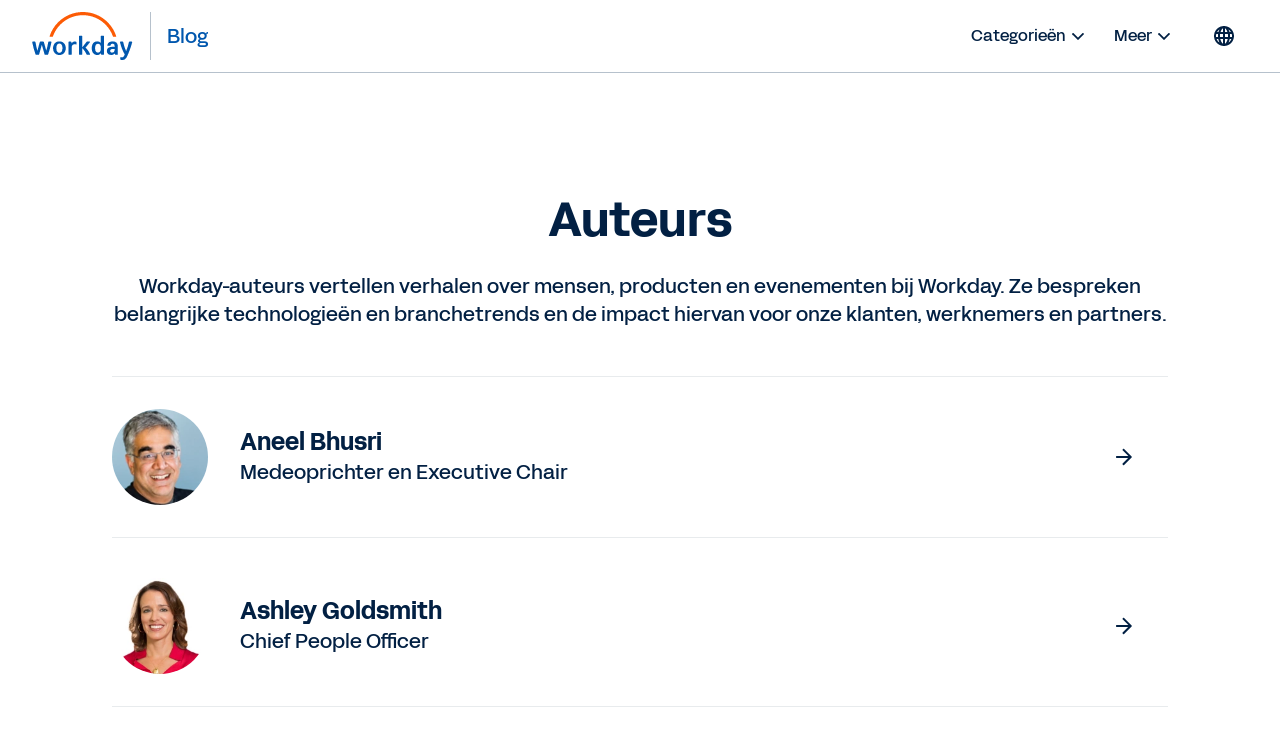

--- FILE ---
content_type: text/css
request_url: https://blog.workday.com/etc.clientlibs/workday-blog/clientlibs/common/publish/resources/css/app.0fdcdeb2e245b4bd7115.bundle.css
body_size: 56347
content:
/* Gradients */
/**
 Icons are SVGs encoded in base64 **/
.visible {
  visibility: visible !important;
}

.invisible {
  visibility: hidden !important;
}

.img-responsive {
  display: block;
  max-width: 100%;
  height: auto;
}

.img-rounded {
  border-radius: 6px;
}

.for-sr-only {
  position: absolute;
  left: -10000px;
  top: auto;
  width: 1px;
  height: 1px;
  overflow: hidden;
}

.sr-only {
  position: absolute;
  width: 1px;
  height: 1px;
  padding: 0;
  margin: -1px;
  overflow: hidden;
  clip: rect(0, 0, 0, 0);
  border: 0;
}

.sr-only-focusable:active,
.sr-only-focusable:focus {
  position: static;
  width: auto;
  height: auto;
  margin: 0;
  overflow: visible;
  clip: auto;
}

[role=button] {
  cursor: pointer;
}

.d-none {
  display: none !important;
}

.d-inline {
  display: inline !important;
}

.d-inline-block {
  display: inline-block !important;
}

.d-block {
  display: block !important;
}

.d-table {
  display: table !important;
}

.d-table-row {
  display: table-row !important;
}

.d-table-cell {
  display: table-cell !important;
}

.d-flex {
  display: -ms-flexbox !important;
  display: flex !important;
}

.d-inline-flex {
  display: -ms-inline-flexbox !important;
  display: inline-flex !important;
}

@media (min-width: 768px) {
  .d-sm-none {
    display: none !important;
  }
  .d-sm-inline {
    display: inline !important;
  }
  .d-sm-inline-block {
    display: inline-block !important;
  }
  .d-sm-block {
    display: block !important;
  }
  .d-sm-table {
    display: table !important;
  }
  .d-sm-table-row {
    display: table-row !important;
  }
  .d-sm-table-cell {
    display: table-cell !important;
  }
  .d-sm-flex {
    display: -ms-flexbox !important;
    display: flex !important;
  }
  .d-sm-inline-flex {
    display: -ms-inline-flexbox !important;
    display: inline-flex !important;
  }
}
@media (min-width: 768px) {
  .d-md-none {
    display: none !important;
  }
  .d-md-inline {
    display: inline !important;
  }
  .d-md-inline-block {
    display: inline-block !important;
  }
  .d-md-block {
    display: block !important;
  }
  .d-md-table {
    display: table !important;
  }
  .d-md-table-row {
    display: table-row !important;
  }
  .d-md-table-cell {
    display: table-cell !important;
  }
  .d-md-flex {
    display: -ms-flexbox !important;
    display: flex !important;
  }
  .d-md-inline-flex {
    display: -ms-inline-flexbox !important;
    display: inline-flex !important;
  }
}
@media (min-width: 992px) {
  .d-lg-none {
    display: none !important;
  }
  .d-lg-inline {
    display: inline !important;
  }
  .d-lg-inline-block {
    display: inline-block !important;
  }
  .d-lg-block {
    display: block !important;
  }
  .d-lg-table {
    display: table !important;
  }
  .d-lg-table-row {
    display: table-row !important;
  }
  .d-lg-table-cell {
    display: table-cell !important;
  }
  .d-lg-flex {
    display: -ms-flexbox !important;
    display: flex !important;
  }
  .d-lg-inline-flex {
    display: -ms-inline-flexbox !important;
    display: inline-flex !important;
  }
}
@media (min-width: 1199px) {
  .d-xl-none {
    display: none !important;
  }
  .d-xl-inline {
    display: inline !important;
  }
  .d-xl-inline-block {
    display: inline-block !important;
  }
  .d-xl-block {
    display: block !important;
  }
  .d-xl-table {
    display: table !important;
  }
  .d-xl-table-row {
    display: table-row !important;
  }
  .d-xl-table-cell {
    display: table-cell !important;
  }
  .d-xl-flex {
    display: -ms-flexbox !important;
    display: flex !important;
  }
  .d-xl-inline-flex {
    display: -ms-inline-flexbox !important;
    display: inline-flex !important;
  }
}
@media print {
  .d-print-none {
    display: none !important;
  }
  .d-print-inline {
    display: inline !important;
  }
  .d-print-inline-block {
    display: inline-block !important;
  }
  .d-print-block {
    display: block !important;
  }
  .d-print-table {
    display: table !important;
  }
  .d-print-table-row {
    display: table-row !important;
  }
  .d-print-table-cell {
    display: table-cell !important;
  }
  .d-print-flex {
    display: -ms-flexbox !important;
    display: flex !important;
  }
  .d-print-inline-flex {
    display: -ms-inline-flexbox !important;
    display: inline-flex !important;
  }
}
.nav-primary__alt:after, .cmp-list__item.post .cmp-list__author:after,
.post-summary .cmp-list__author:after, blockquote cite:after, .cmp-list__extras:after, .cmp-list__item article:after, .cmp-list__item:after {
  content: "";
  display: table;
  clear: both;
}

@font-face {
  font-family: "Acid Grotesk";
  font-style: normal;
  font-weight: 300;
  src: url("https://static.workday.com/fonts/Acid_Grotesk/WOFF2/FFF-AcidGrotesk-Light.woff2") format("woff2"), url("https://static.workday.com/fonts/Acid_Grotesk/WOFF/FFF-AcidGrotesk-Light.woff") format("woff"), url("https://static.workday.com/fonts/Acid_Grotesk/OTF/FFF-AcidGrotesk-Light.otf") format("otf"), url("https://static.workday.com/fonts/Acid_Grotesk/TTF/FFF-AcidGrotesk-Light.ttf") format("ttf");
}
@font-face {
  font-family: "Acid Grotesk";
  font-style: normal;
  font-weight: 400;
  src: url("https://static.workday.com/fonts/Acid_Grotesk/WOFF2/FFF-AcidGrotesk-Regular.woff2") format("woff2"), url("https://static.workday.com/fonts/Acid_Grotesk/WOFF/FFF-AcidGrotesk-Regular.woff") format("woff"), url("https://static.workday.com/fonts/Acid_Grotesk/OTF/FFF-AcidGrotesk-Regular.otf") format("otf"), url("https://static.workday.com/fonts/Acid_Grotesk/TTF/FFF-AcidGrotesk-Regular.ttf") format("ttf");
}
@font-face {
  font-family: "Acid Grotesk";
  font-style: normal;
  font-weight: 700;
  src: url("https://static.workday.com/fonts/Acid_Grotesk/WOFF2/FFF-AcidGrotesk-Bold.woff2") format("woff2"), url("https://static.workday.com/fonts/Acid_Grotesk/WOFF/FFF-AcidGrotesk-Bold.woff") format("woff"), url("https://static.workday.com/fonts/Acid_Grotesk/OTF/FFF-AcidGrotesk-Bold.otf") format("otf"), url("https://static.workday.com/fonts/Acid_Grotesk/TTF/FFF-AcidGrotesk-Bold.ttf") format("ttf");
}
@font-face {
  font-family: "Acid Grotesk";
  font-style: normal;
  font-weight: 800;
  src: url("https://static.workday.com/fonts/Acid_Grotesk/WOFF2/FFF-AcidGrotesk-ExtraBold.woff2") format("woff2"), url("https://static.workday.com/fonts/Acid_Grotesk/WOFF/FFF-AcidGrotesk-ExtraBold.woff") format("woff"), url("https://static.workday.com/fonts/Acid_Grotesk/OTF/FFF-AcidGrotesk-ExtraBold.otf") format("otf"), url("https://static.workday.com/fonts/Acid_Grotesk/TTF/FFF-AcidGrotesk-ExtraBold.ttf") format("ttf");
}
body {
  font-family: "Acid Grotesk";
  font-weight: 400;
  font-size: 20px;
  color: #0f2e66;
  line-height: 1.5;
}

h1,
h2,
h3,
h4,
h5,
h6,
.heading-xlarge,
.heading-large,
.heading-medium,
.heading-medium-v2,
.heading-small-v2 {
  font-family: "Acid Grotesk";
  font-weight: 700;
  padding: 0;
  color: #022043;
}

p {
  color: #022043;
  font-size: 20px;
  font-weight: 400;
  line-height: 28px;
  margin: 0 0 24px 0;
}

ul,
ol {
  font-size: 20px;
  line-height: 1.5;
  color: #022043;
  margin: 0 0 16px 0;
}
@media (min-width: 992px) {
  ul,
  ol {
    margin: 0 0 24px 0;
  }
}
ul li,
ol li {
  margin: 0 0 8px 0;
}

.heading-xlarge,
.heading-large,
.heading-medium {
  font-weight: 500;
}

.heading-xxlarge,
.heading-xlarge,
.heading-large,
.heading-medium {
  margin-bottom: 24px;
  font-weight: 500;
}

.heading-xlarge {
  font-size: 40px;
  line-height: 48px;
}
@media (min-width: 992px) {
  .heading-xlarge {
    font-size: 48px;
    line-height: 56px;
  }
}

.heading-large {
  font-size: 32px;
  line-height: 40px;
}
@media (min-width: 992px) {
  .heading-large {
    font-size: 40px;
    line-height: 48px;
  }
}

.heading-medium,
.heading-medium-v2 {
  display: block;
  font-size: 24px;
  line-height: 32px;
}
@media (min-width: 992px) {
  .heading-medium,
  .heading-medium-v2 {
    font-size: 32px;
    line-height: 40px;
  }
}

.body-medium,
.body-small {
  margin-bottom: 16px;
  font-weight: 300;
}

.body-medium,
.body-medium-v2,
.title + .text .cmp-text p,
.post-summary article .cmp-list__item-description,
.cmp-list__item .cmp-list__item-description {
  font-size: 20px;
  line-height: 28px;
}

.body-small,
.body-small-v2 {
  font-size: 16px;
  line-height: 24px;
}

.overline {
  font-size: 14px;
  font-weight: 700;
  line-height: 20px;
  letter-spacing: 0;
  margin-bottom: 8px;
  text-transform: uppercase;
}

.heading-medium-v2,
.heading-small-v2 {
  margin-bottom: 24px;
  font-weight: 700;
}

.heading-small-v2 {
  font-size: 20px;
  line-height: 28px;
}
@media (min-width: 992px) {
  .heading-small-v2 {
    font-size: 24px;
    line-height: 32px;
  }
}

.body-medium-v2, .title + .text .cmp-text p, .post-summary article .cmp-list__item-description, .cmp-list__item .cmp-list__item-description,
.body-small-v2 {
  margin-bottom: 24px;
  font-weight: 400;
}

* {
  box-sizing: border-box;
}

*:focus-visible {
  outline: 2px solid #0057ae;
  border-radius: 2px;
}
*:focus-visible:hover {
  outline: 0;
}

html {
  overflow-x: auto;
}

body {
  padding: 0;
  margin: 0;
  overflow-x: hidden;
}
body.menu-active {
  position: fixed;
  overflow-y: hidden;
}

.container {
  margin: 160px auto 0;
  max-width: 1120px;
  padding: 0 32px;
}
@media (min-width: 992px) {
  .container {
    margin: 192px auto 0;
  }
}

.content-container.aem-GridColumn--default--12 {
  float: none !important;
}

.content-container {
  margin: 0 auto;
}

.side-container {
  margin-top: 48px;
}
@media (min-width: 992px) {
  .side-container {
    margin-top: 0;
    padding-left: 32px;
  }
}
.side-container.sticky .aem-Grid--default--3 {
  top: 120px;
  width: 100%;
}
@media (min-width: 650px) {
  .side-container.sticky .aem-Grid--default--3 {
    width: 155px;
  }
}
@media (min-width: 992px) {
  .side-container.sticky .aem-Grid--default--3 {
    width: 208px;
  }
}
@media (min-width: 1199px) {
  .side-container.sticky .aem-Grid--default--3 {
    width: 230px;
  }
}
@media (min-width: 1400px) {
  .side-container.sticky .aem-Grid--default--3 {
    width: 264px;
  }
}

a {
  color: #0057ae;
  text-decoration: none;
}
a:hover {
  text-decoration: underline;
}
a:active {
  color: #0057ae;
}

p.spacer,
div.spacer {
  color: #022043;
  font-weight: 700;
  font-size: 24px;
  padding: 0 0 16px 0;
  margin: 48px 0 32px 0;
  border-bottom: 2px solid #b6c1cc;
  line-height: 1.25;
  display: block;
}
@media (min-width: 768px) {
  p.spacer,
  div.spacer {
    margin: 64px 0 48px 0;
  }
}
@media (min-width: 992px) {
  p.spacer,
  div.spacer {
    margin: 64px 0 64px 0;
  }
}

p.cmp-list__border {
  border-bottom: 1px solid #b6c1cc;
}

.align-left {
  text-align: left;
}
.align-right {
  text-align: right;
}
.align-center {
  text-align: center;
}

.basicpage .xf-content-height {
  min-height: 0;
  height: 0;
}

.list.no-spacer div.spacer {
  display: none;
}
.list.no-filters #rct-list-input,
.list.no-filters #rct-list-filters {
  display: none;
}

.cmp-list {
  margin: 0;
  padding: 0;
  list-style-type: none;
}

.cmp-list + .cmp-list,
.cmp-list__item + .cmp-list__item {
  margin: 32px 0 0 0;
}
@media (min-width: 768px) {
  .cmp-list + .cmp-list,
  .cmp-list__item + .cmp-list__item {
    margin: 48px 0 0 0;
  }
}
@media (min-width: 1400px) {
  .cmp-list + .cmp-list,
  .cmp-list__item + .cmp-list__item {
    margin: 64px 0 0 0;
  }
}

.load-error {
  text-align: center;
  margin: 32px auto;
}

.cmp-list__item article > a > img {
  border-radius: 8px;
}
.cmp-list__item .cmp-list__item-description {
  word-break: break-word;
}
.cmp-list__item .featured .cmp-list__item-image {
  float: none;
  display: block;
  margin: 0 auto 32px;
  max-width: 100%;
  max-height: 100%;
  height: 311px;
  width: 311px;
}
@media (min-width: 768px) {
  .cmp-list__item .featured .cmp-list__item-image {
    float: left;
    margin: 0 48px 0 0;
    height: 320px;
    width: 320px;
  }
}
@media (min-width: 992px) {
  .cmp-list__item .featured .cmp-list__item-image {
    margin: 0 32px 0 0;
    height: 400px;
    width: 400px;
  }
}
@media (min-width: 1199px) {
  .cmp-list__item .featured .cmp-list__item-image {
    height: 496px;
    width: 496px;
  }
}
@media (min-width: 1199px) {
  .cmp-list__item .featured .cmp-list__item-image {
    height: 544px;
    width: 544px;
  }
}
.cmp-list__item .featured .cmp-list__item-image > img {
  border-radius: 8px;
}
.cmp-list__item .featured + .spacer {
  margin-bottom: 0;
  display: block !important;
}
.read-more .cmp-list__item .cmp-list__item-title {
  font-size: 16px;
  line-height: 24px;
  font-weight: 700;
  margin-bottom: 24px;
}
@media (min-width: 768px) {
  .read-more .cmp-list__item .cmp-list__item-title {
    font-size: 32px;
    line-height: 40px;
  }
}
@media (min-width: 1199px) {
  .read-more .cmp-list__item .cmp-list__item-title {
    font-size: 40px;
    line-height: 48px;
  }
}
.cmp-list__item .cmp-list__item-link {
  display: block;
  margin: 0 0 0 0;
}
@media (min-width: 768px) {
  .cmp-list__item .cmp-list__item-link {
    float: left;
    margin: 0 0 0 0;
  }
}
.cmp-list__item .cmp-list__item-image {
  float: left;
  display: block;
  margin: 0 32px 0 0;
  max-height: 100%;
  max-height: 100%;
  height: 116px;
  width: 116px;
  color: #0057ae;
}
@media (min-width: 768px) {
  .cmp-list__item .cmp-list__item-image {
    margin: 0 32px 0 0;
    height: 232px;
    width: 232px;
  }
}
@media (min-width: 992px) {
  .cmp-list__item .cmp-list__item-image {
    margin: 0 64px 0 0;
    height: 256px;
    width: 256px;
  }
}
@media (min-width: 1199px) {
  .cmp-list__item .cmp-list__item-image {
    height: 320px;
    width: 320px;
  }
}
@media (min-width: 1199px) {
  .cmp-list__item .cmp-list__item-image {
    margin: 0 96px 0 0;
    height: 384px;
    width: 384px;
  }
}
.cmp-list__item .cmp-list__item-image {
  border-radius: 8px;
}
.cmp-list__item .cmp-list__details {
  display: flex;
  flex-direction: column;
}
@media (min-width: 768px) {
  .cmp-list__item .cmp-list__details {
    margin: 0 0 0 0;
  }
}
@media (max-width: 767px) {
  .cmp-list__item .cmp-list__details p:first-of-type + p {
    display: none;
  }
}
.cmp-list__item .cmp-list__details .cmp-list__item-tags {
  margin-top: -10px;
}
.cmp-list__item .cmp-list__details .cmp-list__item-tags .cmp-list__item-tags-name + .cmp-list__item-tags-name {
  margin-left: 16px;
}

/* AUTHOR OVERVIEW PAGE */
.cmp-list__item.author {
  border-bottom: 1px solid #e8ebed;
}
.cmp-list__item.author:first-of-type {
  margin-top: 24px;
  border-top: 1px solid #e8ebed;
}
.cmp-list__item.author + .cmp-list__item.author {
  margin: 0 0 0 0;
}
.cmp-list__item.author .cmp-list__item-link {
  display: flex;
  position: relative;
  width: 100%;
  padding: 32px 8px 32px 0;
  align-items: center;
  justify-content: flex-start;
  text-decoration: none;
}
@media (min-width: 768px) {
  .cmp-list__item.author .cmp-list__item-link {
    padding: 32px 64px 32px 0;
  }
}
.cmp-list__item.author .cmp-list__item-link::before {
  background: transparent;
  border-radius: 50%;
  border: 2px solid transparent;
  content: "";
  display: block;
  height: 52px;
  left: 0;
  position: absolute;
  top: 50%;
  transform-origin: center;
  transform: translate(-4px, -50%) scale(0);
  transition: all 100ms ease;
  width: 52px;
  z-index: -1;
}
@media (min-width: 768px) {
  .cmp-list__item.author .cmp-list__item-link::before {
    height: 100px;
    width: 100px;
  }
}
.cmp-list__item.author .cmp-list__item-link:hover::before {
  background: #ffffff;
  border: 2px solid #0057ae;
  transform: translate(-4px, -50%) scale(1);
}
.cmp-list__item.author .cmp-list__item-link:hover .icon {
  transition: all 100ms ease;
  fill: #0057ae;
}
.cmp-list__item.author .cmp-list__item-link:hover .cmp-list__author-name {
  transition: all 100ms ease;
  text-decoration: underline;
}
.cmp-list__item.author .cmp-list__author-headshot {
  border-radius: 50%;
  height: 48px;
  margin: 0 24px 0 0;
  width: 48px;
}
@media (min-width: 768px) {
  .cmp-list__item.author .cmp-list__author-headshot {
    height: 96px;
    width: 96px;
    margin: 0 32px 0 0;
  }
}
.cmp-list__item.author .icon {
  display: none;
}
@media (min-width: 768px) {
  .cmp-list__item.author .icon {
    display: block;
    height: 24px;
    width: 24px;
    fill: #022043;
    position: absolute;
    right: 32px;
    top: 50%;
    transform: translateY(-50%);
    z-index: 10;
  }
}
.cmp-list__item.author .cmp-list__author-details .cmp-list__author-name {
  display: block;
  font-weight: 700;
  color: #022043;
  font-size: 20px;
  line-height: 1.25;
}
@media (min-width: 992px) {
  .cmp-list__item.author .cmp-list__author-details .cmp-list__author-name {
    font-size: 24px;
  }
}
.cmp-list__item.author .cmp-list__author-details .cmp-list__author-title {
  display: block;
  font-size: 16px;
  line-height: 1.5;
  color: #022043;
}
@media (min-width: 992px) {
  .cmp-list__item.author .cmp-list__author-details .cmp-list__author-title {
    font-size: 20px;
  }
}

/* END AUTHOR OVERVIEW PAGE */
.cmp-list__item.cmp-list__article:first-of-type() {
  margin: 32px 0 0 0;
  border-bottom: none;
}

/*!
 * Dropdownhover v1.0.0 (http://bs-dropdownhover.kybarg.com)
 * http://kybarg.github.io/bootstrap-dropdown-hover/
 * kybarg.github.io/bootstrap-dropdown-hover
 * Modified: Kelvin Liu <kelvin.liu@workday.com>
 */
/*!
* Generated using the Bootstrap Customizer (https://getbootstrap.com/docs/3.4/customize/)
*/
/*!
 * Bootstrap v3.4.1 (https://getbootstrap.com/)
 * Copyright 2011-2019 Twitter, Inc.
 * Licensed under MIT (https://github.com/twbs/bootstrap/blob/master/LICENSE)
 */
/*! normalize.css v3.0.3 | MIT License | github.com/necolas/normalize.css */
html {
  font-family: sans-serif;
  -ms-text-size-adjust: 100%;
  -webkit-text-size-adjust: 100%;
}

body {
  margin: 0;
}

article,
aside,
details,
figcaption,
figure,
footer,
header,
hgroup,
main,
menu,
nav,
section,
summary {
  display: block;
}

audio,
canvas,
progress,
video {
  display: inline-block;
  vertical-align: baseline;
}

audio:not([controls]) {
  display: none;
  height: 0;
}

[hidden],
template {
  display: none;
}

a {
  background-color: transparent;
}

a:active,
a:hover {
  outline: 0;
}

abbr[title] {
  border-bottom: none;
  text-decoration: underline;
  text-decoration: underline dotted;
}

b,
strong {
  font-weight: bold;
}

dfn {
  font-style: italic;
}

mark {
  background: #ff0;
  color: #000;
}

small {
  font-size: 80%;
}

sub,
sup {
  font-size: 75%;
  line-height: 0;
  position: relative;
  vertical-align: baseline;
}

sup {
  top: -0.5em;
}

sub {
  bottom: -0.25em;
}

img {
  border: 0;
}

svg:not(:root) {
  overflow: hidden;
}

figure {
  margin: 1em 40px;
}

hr {
  -webkit-box-sizing: content-box;
  -moz-box-sizing: content-box;
  box-sizing: content-box;
  height: 0;
}

pre {
  overflow: auto;
}

code,
kbd,
pre,
samp {
  font-family: monospace, monospace;
  font-size: 1em;
}

button,
input,
optgroup,
select,
textarea {
  color: inherit;
  font: inherit;
  margin: 0;
}

button {
  overflow: visible;
}

button,
select {
  text-transform: none;
}

button,
html input[type=button],
input[type=reset],
input[type=submit] {
  -webkit-appearance: button;
  cursor: pointer;
}

button[disabled],
html input[disabled] {
  cursor: default;
}

button::-moz-focus-inner,
input::-moz-focus-inner {
  border: 0;
  padding: 0;
}

input {
  line-height: normal;
}

input[type=checkbox],
input[type=radio] {
  -webkit-box-sizing: border-box;
  -moz-box-sizing: border-box;
  box-sizing: border-box;
  padding: 0;
}

input[type=number]::-webkit-inner-spin-button,
input[type=number]::-webkit-outer-spin-button {
  height: auto;
}

input[type=search] {
  -webkit-appearance: textfield;
  -webkit-box-sizing: content-box;
  -moz-box-sizing: content-box;
  box-sizing: content-box;
}

input[type=search]::-webkit-search-cancel-button,
input[type=search]::-webkit-search-decoration {
  -webkit-appearance: none;
}

fieldset {
  border: 1px solid #c0c0c0;
  margin: 0 2px;
  padding: 0.35em 0.625em 0.75em;
}

legend {
  border: 0;
  padding: 0;
}

textarea {
  overflow: auto;
}

optgroup {
  font-weight: bold;
}

table {
  border-collapse: collapse;
  border-spacing: 0;
}

td,
th {
  padding: 0;
}

.fade {
  opacity: 0;
  -webkit-transition: opacity 0.15s linear;
  -o-transition: opacity 0.15s linear;
  transition: opacity 0.15s linear;
}

.fade.in {
  opacity: 1;
}

.collapse {
  display: none;
}

.collapse.in {
  display: block;
}

tr.collapse.in {
  display: table-row;
}

tbody.collapse.in {
  display: table-row-group;
}

.collapsing {
  position: relative;
  height: 0;
  overflow: hidden;
  -webkit-transition-property: height, visibility;
  -o-transition-property: height, visibility;
  transition-property: height, visibility;
  -webkit-transition-duration: 0.35s;
  -o-transition-duration: 0.35s;
  transition-duration: 0.35s;
  -webkit-transition-timing-function: ease;
  -o-transition-timing-function: ease;
  transition-timing-function: ease;
}

.caret {
  display: inline-block;
  width: 0;
  height: 0;
  margin-left: 2px;
  vertical-align: middle;
  border-top: 4px dashed;
  border-top: 4px solid \9 ;
  border-right: 4px solid transparent;
  border-left: 4px solid transparent;
}

.dropup,
.dropdown {
  position: relative;
}

.dropdown-toggle:focus {
  outline: 0;
}

.dropdown-menu {
  position: absolute;
  top: 100%;
  left: 0;
  z-index: 1000;
  display: none;
  float: left;
  min-width: 160px;
  padding: 5px 0;
  margin: 2px 0 0;
  font-size: 14px;
  text-align: left;
  list-style: none;
  background-color: #ffffff;
  -webkit-background-clip: padding-box;
  background-clip: padding-box;
  border-radius: 4px;
  border: 1px solid rgba(0, 0, 0, 0.0784313725);
  box-shadow: 0px 4px 8px 0px rgba(0, 0, 0, 0.1215686275);
}

.dropdown-menu.pull-right {
  right: 0;
  left: auto;
}

.dropdown-menu .divider {
  height: 1px;
  margin: 9px 0;
  overflow: hidden;
  background-color: #e5e5e5;
}

.dropdown-menu > li > a {
  display: block;
  padding: 3px 20px;
  clear: both;
  font-weight: 400;
  line-height: 1.42857143;
  color: #022043;
  white-space: nowrap;
}

.dropdown-menu > li > a:hover,
.dropdown-menu > li > a:focus {
  color: #262626;
  text-decoration: none;
  background-color: #f5f5f5;
}

.dropdown-menu > .active > a,
.dropdown-menu > .active > a:hover,
.dropdown-menu > .active > a:focus {
  color: #ffffff;
  text-decoration: none;
  background-color: #337ab7;
  outline: 0;
}

.dropdown-menu > .disabled > a,
.dropdown-menu > .disabled > a:hover,
.dropdown-menu > .disabled > a:focus {
  color: #777777;
}

.dropdown-menu > .disabled > a:hover,
.dropdown-menu > .disabled > a:focus {
  text-decoration: none;
  cursor: not-allowed;
  background-color: transparent;
  background-image: none;
  filter: progid:DXImageTransform.Microsoft.gradient(enabled = false);
}

.open > .dropdown-menu {
  display: block;
}

.open > a {
  outline: 0;
}

.dropdown-menu-right {
  right: 0;
  left: auto;
}

.dropdown-menu-left {
  right: auto;
  left: 0;
}

.dropdown-header {
  display: block;
  padding: 3px 20px;
  font-size: 12px;
  line-height: 1.42857143;
  color: #777777;
  white-space: nowrap;
}

.dropdown-backdrop {
  position: fixed;
  top: 0;
  right: 0;
  bottom: 0;
  left: 0;
  z-index: 990;
}

.pull-right > .dropdown-menu {
  right: 0;
  left: auto;
}

.dropup .caret,
.navbar-fixed-bottom .dropdown .caret {
  content: "";
  border-top: 0;
  border-bottom: 4px dashed;
  border-bottom: 4px solid \9 ;
}

.dropup .dropdown-menu,
.navbar-fixed-bottom .dropdown .dropdown-menu {
  top: auto;
  bottom: 100%;
  margin-bottom: 2px;
}

@media (min-width: 768px) {
  .navbar-right .dropdown-menu {
    right: 0;
    left: auto;
  }
  .navbar-right .dropdown-menu-left {
    right: auto;
    left: 0;
  }
}
.center-block {
  display: block;
  margin-right: auto;
  margin-left: auto;
}

.pull-right {
  float: right !important;
}

.pull-left {
  float: left !important;
}

.hide {
  display: none !important;
}

.show {
  display: block !important;
}

.invisible {
  visibility: hidden;
}

.text-hide {
  font: 0/0 a;
  color: transparent;
  text-shadow: none;
  background-color: transparent;
  border: 0;
}

.hidden {
  display: none !important;
}

.affix {
  position: fixed;
}

/*!
Animate.css - http://daneden.me/animate
Licensed under the MIT license - http://opensource.org/licenses/MIT

Copyright (c) 2014 Daniel Eden
*/
.animated {
  -webkit-animation-duration: 1s;
  animation-duration: 1s;
  -webkit-animation-fill-mode: both;
  animation-fill-mode: both;
}

.animated.infinite {
  -webkit-animation-iteration-count: infinite;
  animation-iteration-count: infinite;
}

.animated.hinge {
  -webkit-animation-duration: 2s;
  animation-duration: 2s;
}

@-webkit-keyframes bounce {
  0%, 20%, 53%, 80%, 100% {
    -webkit-transition-timing-function: cubic-bezier(0.215, 0.61, 0.355, 1);
    transition-timing-function: cubic-bezier(0.215, 0.61, 0.355, 1);
    -webkit-transform: translate3d(0, 0, 0);
    transform: translate3d(0, 0, 0);
  }
  40%, 43% {
    -webkit-transition-timing-function: cubic-bezier(0.755, 0.05, 0.855, 0.06);
    transition-timing-function: cubic-bezier(0.755, 0.05, 0.855, 0.06);
    -webkit-transform: translate3d(0, -30px, 0);
    transform: translate3d(0, -30px, 0);
  }
  70% {
    -webkit-transition-timing-function: cubic-bezier(0.755, 0.05, 0.855, 0.06);
    transition-timing-function: cubic-bezier(0.755, 0.05, 0.855, 0.06);
    -webkit-transform: translate3d(0, -15px, 0);
    transform: translate3d(0, -15px, 0);
  }
  90% {
    -webkit-transform: translate3d(0, -4px, 0);
    transform: translate3d(0, -4px, 0);
  }
}
@keyframes bounce {
  0%, 20%, 53%, 80%, 100% {
    -webkit-transition-timing-function: cubic-bezier(0.215, 0.61, 0.355, 1);
    transition-timing-function: cubic-bezier(0.215, 0.61, 0.355, 1);
    -webkit-transform: translate3d(0, 0, 0);
    transform: translate3d(0, 0, 0);
  }
  40%, 43% {
    -webkit-transition-timing-function: cubic-bezier(0.755, 0.05, 0.855, 0.06);
    transition-timing-function: cubic-bezier(0.755, 0.05, 0.855, 0.06);
    -webkit-transform: translate3d(0, -30px, 0);
    transform: translate3d(0, -30px, 0);
  }
  70% {
    -webkit-transition-timing-function: cubic-bezier(0.755, 0.05, 0.855, 0.06);
    transition-timing-function: cubic-bezier(0.755, 0.05, 0.855, 0.06);
    -webkit-transform: translate3d(0, -15px, 0);
    transform: translate3d(0, -15px, 0);
  }
  90% {
    -webkit-transform: translate3d(0, -4px, 0);
    transform: translate3d(0, -4px, 0);
  }
}
.bounce {
  -webkit-animation-name: bounce;
  animation-name: bounce;
  -webkit-transform-origin: center bottom;
  -ms-transform-origin: center bottom;
  transform-origin: center bottom;
}

@-webkit-keyframes flash {
  0%, 50%, 100% {
    opacity: 1;
  }
  25%, 75% {
    opacity: 0;
  }
}
@keyframes flash {
  0%, 50%, 100% {
    opacity: 1;
  }
  25%, 75% {
    opacity: 0;
  }
}
.flash {
  -webkit-animation-name: flash;
  animation-name: flash;
}

/* originally authored by Nick Pettit - https://github.com/nickpettit/glide */
@-webkit-keyframes pulse {
  0% {
    -webkit-transform: scale3d(1, 1, 1);
    transform: scale3d(1, 1, 1);
  }
  50% {
    -webkit-transform: scale3d(1.05, 1.05, 1.05);
    transform: scale3d(1.05, 1.05, 1.05);
  }
  100% {
    -webkit-transform: scale3d(1, 1, 1);
    transform: scale3d(1, 1, 1);
  }
}
@keyframes pulse {
  0% {
    -webkit-transform: scale3d(1, 1, 1);
    transform: scale3d(1, 1, 1);
  }
  50% {
    -webkit-transform: scale3d(1.05, 1.05, 1.05);
    transform: scale3d(1.05, 1.05, 1.05);
  }
  100% {
    -webkit-transform: scale3d(1, 1, 1);
    transform: scale3d(1, 1, 1);
  }
}
.pulse {
  -webkit-animation-name: pulse;
  animation-name: pulse;
}

@-webkit-keyframes rubberBand {
  0% {
    -webkit-transform: scale3d(1, 1, 1);
    transform: scale3d(1, 1, 1);
  }
  30% {
    -webkit-transform: scale3d(1.25, 0.75, 1);
    transform: scale3d(1.25, 0.75, 1);
  }
  40% {
    -webkit-transform: scale3d(0.75, 1.25, 1);
    transform: scale3d(0.75, 1.25, 1);
  }
  50% {
    -webkit-transform: scale3d(1.15, 0.85, 1);
    transform: scale3d(1.15, 0.85, 1);
  }
  65% {
    -webkit-transform: scale3d(0.95, 1.05, 1);
    transform: scale3d(0.95, 1.05, 1);
  }
  75% {
    -webkit-transform: scale3d(1.05, 0.95, 1);
    transform: scale3d(1.05, 0.95, 1);
  }
  100% {
    -webkit-transform: scale3d(1, 1, 1);
    transform: scale3d(1, 1, 1);
  }
}
@keyframes rubberBand {
  0% {
    -webkit-transform: scale3d(1, 1, 1);
    transform: scale3d(1, 1, 1);
  }
  30% {
    -webkit-transform: scale3d(1.25, 0.75, 1);
    transform: scale3d(1.25, 0.75, 1);
  }
  40% {
    -webkit-transform: scale3d(0.75, 1.25, 1);
    transform: scale3d(0.75, 1.25, 1);
  }
  50% {
    -webkit-transform: scale3d(1.15, 0.85, 1);
    transform: scale3d(1.15, 0.85, 1);
  }
  65% {
    -webkit-transform: scale3d(0.95, 1.05, 1);
    transform: scale3d(0.95, 1.05, 1);
  }
  75% {
    -webkit-transform: scale3d(1.05, 0.95, 1);
    transform: scale3d(1.05, 0.95, 1);
  }
  100% {
    -webkit-transform: scale3d(1, 1, 1);
    transform: scale3d(1, 1, 1);
  }
}
.rubberBand {
  -webkit-animation-name: rubberBand;
  animation-name: rubberBand;
}

@-webkit-keyframes shake {
  0%, 100% {
    -webkit-transform: translate3d(0, 0, 0);
    transform: translate3d(0, 0, 0);
  }
  10%, 30%, 50%, 70%, 90% {
    -webkit-transform: translate3d(-10px, 0, 0);
    transform: translate3d(-10px, 0, 0);
  }
  20%, 40%, 60%, 80% {
    -webkit-transform: translate3d(10px, 0, 0);
    transform: translate3d(10px, 0, 0);
  }
}
@keyframes shake {
  0%, 100% {
    -webkit-transform: translate3d(0, 0, 0);
    transform: translate3d(0, 0, 0);
  }
  10%, 30%, 50%, 70%, 90% {
    -webkit-transform: translate3d(-10px, 0, 0);
    transform: translate3d(-10px, 0, 0);
  }
  20%, 40%, 60%, 80% {
    -webkit-transform: translate3d(10px, 0, 0);
    transform: translate3d(10px, 0, 0);
  }
}
.shake {
  -webkit-animation-name: shake;
  animation-name: shake;
}

@-webkit-keyframes swing {
  20% {
    -webkit-transform: rotate3d(0, 0, 1, 15deg);
    transform: rotate3d(0, 0, 1, 15deg);
  }
  40% {
    -webkit-transform: rotate3d(0, 0, 1, -10deg);
    transform: rotate3d(0, 0, 1, -10deg);
  }
  60% {
    -webkit-transform: rotate3d(0, 0, 1, 5deg);
    transform: rotate3d(0, 0, 1, 5deg);
  }
  80% {
    -webkit-transform: rotate3d(0, 0, 1, -5deg);
    transform: rotate3d(0, 0, 1, -5deg);
  }
  100% {
    -webkit-transform: rotate3d(0, 0, 1, 0deg);
    transform: rotate3d(0, 0, 1, 0deg);
  }
}
@keyframes swing {
  20% {
    -webkit-transform: rotate3d(0, 0, 1, 15deg);
    transform: rotate3d(0, 0, 1, 15deg);
  }
  40% {
    -webkit-transform: rotate3d(0, 0, 1, -10deg);
    transform: rotate3d(0, 0, 1, -10deg);
  }
  60% {
    -webkit-transform: rotate3d(0, 0, 1, 5deg);
    transform: rotate3d(0, 0, 1, 5deg);
  }
  80% {
    -webkit-transform: rotate3d(0, 0, 1, -5deg);
    transform: rotate3d(0, 0, 1, -5deg);
  }
  100% {
    -webkit-transform: rotate3d(0, 0, 1, 0deg);
    transform: rotate3d(0, 0, 1, 0deg);
  }
}
.swing {
  -webkit-transform-origin: top center;
  -ms-transform-origin: top center;
  transform-origin: top center;
  -webkit-animation-name: swing;
  animation-name: swing;
}

@-webkit-keyframes tada {
  0% {
    -webkit-transform: scale3d(1, 1, 1);
    transform: scale3d(1, 1, 1);
  }
  10%, 20% {
    -webkit-transform: scale3d(0.9, 0.9, 0.9) rotate3d(0, 0, 1, -3deg);
    transform: scale3d(0.9, 0.9, 0.9) rotate3d(0, 0, 1, -3deg);
  }
  30%, 50%, 70%, 90% {
    -webkit-transform: scale3d(1.1, 1.1, 1.1) rotate3d(0, 0, 1, 3deg);
    transform: scale3d(1.1, 1.1, 1.1) rotate3d(0, 0, 1, 3deg);
  }
  40%, 60%, 80% {
    -webkit-transform: scale3d(1.1, 1.1, 1.1) rotate3d(0, 0, 1, -3deg);
    transform: scale3d(1.1, 1.1, 1.1) rotate3d(0, 0, 1, -3deg);
  }
  100% {
    -webkit-transform: scale3d(1, 1, 1);
    transform: scale3d(1, 1, 1);
  }
}
@keyframes tada {
  0% {
    -webkit-transform: scale3d(1, 1, 1);
    transform: scale3d(1, 1, 1);
  }
  10%, 20% {
    -webkit-transform: scale3d(0.9, 0.9, 0.9) rotate3d(0, 0, 1, -3deg);
    transform: scale3d(0.9, 0.9, 0.9) rotate3d(0, 0, 1, -3deg);
  }
  30%, 50%, 70%, 90% {
    -webkit-transform: scale3d(1.1, 1.1, 1.1) rotate3d(0, 0, 1, 3deg);
    transform: scale3d(1.1, 1.1, 1.1) rotate3d(0, 0, 1, 3deg);
  }
  40%, 60%, 80% {
    -webkit-transform: scale3d(1.1, 1.1, 1.1) rotate3d(0, 0, 1, -3deg);
    transform: scale3d(1.1, 1.1, 1.1) rotate3d(0, 0, 1, -3deg);
  }
  100% {
    -webkit-transform: scale3d(1, 1, 1);
    transform: scale3d(1, 1, 1);
  }
}
.tada {
  -webkit-animation-name: tada;
  animation-name: tada;
}

/* originally authored by Nick Pettit - https://github.com/nickpettit/glide */
@-webkit-keyframes wobble {
  0% {
    -webkit-transform: none;
    transform: none;
  }
  15% {
    -webkit-transform: translate3d(-25%, 0, 0) rotate3d(0, 0, 1, -5deg);
    transform: translate3d(-25%, 0, 0) rotate3d(0, 0, 1, -5deg);
  }
  30% {
    -webkit-transform: translate3d(20%, 0, 0) rotate3d(0, 0, 1, 3deg);
    transform: translate3d(20%, 0, 0) rotate3d(0, 0, 1, 3deg);
  }
  45% {
    -webkit-transform: translate3d(-15%, 0, 0) rotate3d(0, 0, 1, -3deg);
    transform: translate3d(-15%, 0, 0) rotate3d(0, 0, 1, -3deg);
  }
  60% {
    -webkit-transform: translate3d(10%, 0, 0) rotate3d(0, 0, 1, 2deg);
    transform: translate3d(10%, 0, 0) rotate3d(0, 0, 1, 2deg);
  }
  75% {
    -webkit-transform: translate3d(-5%, 0, 0) rotate3d(0, 0, 1, -1deg);
    transform: translate3d(-5%, 0, 0) rotate3d(0, 0, 1, -1deg);
  }
  100% {
    -webkit-transform: none;
    transform: none;
  }
}
@keyframes wobble {
  0% {
    -webkit-transform: none;
    transform: none;
  }
  15% {
    -webkit-transform: translate3d(-25%, 0, 0) rotate3d(0, 0, 1, -5deg);
    transform: translate3d(-25%, 0, 0) rotate3d(0, 0, 1, -5deg);
  }
  30% {
    -webkit-transform: translate3d(20%, 0, 0) rotate3d(0, 0, 1, 3deg);
    transform: translate3d(20%, 0, 0) rotate3d(0, 0, 1, 3deg);
  }
  45% {
    -webkit-transform: translate3d(-15%, 0, 0) rotate3d(0, 0, 1, -3deg);
    transform: translate3d(-15%, 0, 0) rotate3d(0, 0, 1, -3deg);
  }
  60% {
    -webkit-transform: translate3d(10%, 0, 0) rotate3d(0, 0, 1, 2deg);
    transform: translate3d(10%, 0, 0) rotate3d(0, 0, 1, 2deg);
  }
  75% {
    -webkit-transform: translate3d(-5%, 0, 0) rotate3d(0, 0, 1, -1deg);
    transform: translate3d(-5%, 0, 0) rotate3d(0, 0, 1, -1deg);
  }
  100% {
    -webkit-transform: none;
    transform: none;
  }
}
.wobble {
  -webkit-animation-name: wobble;
  animation-name: wobble;
}

@-webkit-keyframes bounceIn {
  0%, 20%, 40%, 60%, 80%, 100% {
    -webkit-transition-timing-function: cubic-bezier(0.215, 0.61, 0.355, 1);
    transition-timing-function: cubic-bezier(0.215, 0.61, 0.355, 1);
  }
  0% {
    opacity: 0;
    -webkit-transform: scale3d(0.3, 0.3, 0.3);
    transform: scale3d(0.3, 0.3, 0.3);
  }
  20% {
    -webkit-transform: scale3d(1.1, 1.1, 1.1);
    transform: scale3d(1.1, 1.1, 1.1);
  }
  40% {
    -webkit-transform: scale3d(0.9, 0.9, 0.9);
    transform: scale3d(0.9, 0.9, 0.9);
  }
  60% {
    opacity: 1;
    -webkit-transform: scale3d(1.03, 1.03, 1.03);
    transform: scale3d(1.03, 1.03, 1.03);
  }
  80% {
    -webkit-transform: scale3d(0.97, 0.97, 0.97);
    transform: scale3d(0.97, 0.97, 0.97);
  }
  100% {
    opacity: 1;
    -webkit-transform: scale3d(1, 1, 1);
    transform: scale3d(1, 1, 1);
  }
}
@keyframes bounceIn {
  0%, 20%, 40%, 60%, 80%, 100% {
    -webkit-transition-timing-function: cubic-bezier(0.215, 0.61, 0.355, 1);
    transition-timing-function: cubic-bezier(0.215, 0.61, 0.355, 1);
  }
  0% {
    opacity: 0;
    -webkit-transform: scale3d(0.3, 0.3, 0.3);
    transform: scale3d(0.3, 0.3, 0.3);
  }
  20% {
    -webkit-transform: scale3d(1.1, 1.1, 1.1);
    transform: scale3d(1.1, 1.1, 1.1);
  }
  40% {
    -webkit-transform: scale3d(0.9, 0.9, 0.9);
    transform: scale3d(0.9, 0.9, 0.9);
  }
  60% {
    opacity: 1;
    -webkit-transform: scale3d(1.03, 1.03, 1.03);
    transform: scale3d(1.03, 1.03, 1.03);
  }
  80% {
    -webkit-transform: scale3d(0.97, 0.97, 0.97);
    transform: scale3d(0.97, 0.97, 0.97);
  }
  100% {
    opacity: 1;
    -webkit-transform: scale3d(1, 1, 1);
    transform: scale3d(1, 1, 1);
  }
}
.bounceIn {
  -webkit-animation-name: bounceIn;
  animation-name: bounceIn;
  -webkit-animation-duration: 0.75s;
  animation-duration: 0.75s;
}

@-webkit-keyframes bounceInDown {
  0%, 60%, 75%, 90%, 100% {
    -webkit-transition-timing-function: cubic-bezier(0.215, 0.61, 0.355, 1);
    transition-timing-function: cubic-bezier(0.215, 0.61, 0.355, 1);
  }
  0% {
    opacity: 0;
    -webkit-transform: translate3d(0, -3000px, 0);
    transform: translate3d(0, -3000px, 0);
  }
  60% {
    opacity: 1;
    -webkit-transform: translate3d(0, 25px, 0);
    transform: translate3d(0, 25px, 0);
  }
  75% {
    -webkit-transform: translate3d(0, -10px, 0);
    transform: translate3d(0, -10px, 0);
  }
  90% {
    -webkit-transform: translate3d(0, 5px, 0);
    transform: translate3d(0, 5px, 0);
  }
  100% {
    -webkit-transform: none;
    transform: none;
  }
}
@keyframes bounceInDown {
  0%, 60%, 75%, 90%, 100% {
    -webkit-transition-timing-function: cubic-bezier(0.215, 0.61, 0.355, 1);
    transition-timing-function: cubic-bezier(0.215, 0.61, 0.355, 1);
  }
  0% {
    opacity: 0;
    -webkit-transform: translate3d(0, -3000px, 0);
    transform: translate3d(0, -3000px, 0);
  }
  60% {
    opacity: 1;
    -webkit-transform: translate3d(0, 25px, 0);
    transform: translate3d(0, 25px, 0);
  }
  75% {
    -webkit-transform: translate3d(0, -10px, 0);
    transform: translate3d(0, -10px, 0);
  }
  90% {
    -webkit-transform: translate3d(0, 5px, 0);
    transform: translate3d(0, 5px, 0);
  }
  100% {
    -webkit-transform: none;
    transform: none;
  }
}
.bounceInDown {
  -webkit-animation-name: bounceInDown;
  animation-name: bounceInDown;
}

@-webkit-keyframes bounceInLeft {
  0%, 60%, 75%, 90%, 100% {
    -webkit-transition-timing-function: cubic-bezier(0.215, 0.61, 0.355, 1);
    transition-timing-function: cubic-bezier(0.215, 0.61, 0.355, 1);
  }
  0% {
    opacity: 0;
    -webkit-transform: translate3d(-3000px, 0, 0);
    transform: translate3d(-3000px, 0, 0);
  }
  60% {
    opacity: 1;
    -webkit-transform: translate3d(25px, 0, 0);
    transform: translate3d(25px, 0, 0);
  }
  75% {
    -webkit-transform: translate3d(-10px, 0, 0);
    transform: translate3d(-10px, 0, 0);
  }
  90% {
    -webkit-transform: translate3d(5px, 0, 0);
    transform: translate3d(5px, 0, 0);
  }
  100% {
    -webkit-transform: none;
    transform: none;
  }
}
@keyframes bounceInLeft {
  0%, 60%, 75%, 90%, 100% {
    -webkit-transition-timing-function: cubic-bezier(0.215, 0.61, 0.355, 1);
    transition-timing-function: cubic-bezier(0.215, 0.61, 0.355, 1);
  }
  0% {
    opacity: 0;
    -webkit-transform: translate3d(-3000px, 0, 0);
    transform: translate3d(-3000px, 0, 0);
  }
  60% {
    opacity: 1;
    -webkit-transform: translate3d(25px, 0, 0);
    transform: translate3d(25px, 0, 0);
  }
  75% {
    -webkit-transform: translate3d(-10px, 0, 0);
    transform: translate3d(-10px, 0, 0);
  }
  90% {
    -webkit-transform: translate3d(5px, 0, 0);
    transform: translate3d(5px, 0, 0);
  }
  100% {
    -webkit-transform: none;
    transform: none;
  }
}
.bounceInLeft {
  -webkit-animation-name: bounceInLeft;
  animation-name: bounceInLeft;
}

@-webkit-keyframes bounceInRight {
  0%, 60%, 75%, 90%, 100% {
    -webkit-transition-timing-function: cubic-bezier(0.215, 0.61, 0.355, 1);
    transition-timing-function: cubic-bezier(0.215, 0.61, 0.355, 1);
  }
  0% {
    opacity: 0;
    -webkit-transform: translate3d(3000px, 0, 0);
    transform: translate3d(3000px, 0, 0);
  }
  60% {
    opacity: 1;
    -webkit-transform: translate3d(-25px, 0, 0);
    transform: translate3d(-25px, 0, 0);
  }
  75% {
    -webkit-transform: translate3d(10px, 0, 0);
    transform: translate3d(10px, 0, 0);
  }
  90% {
    -webkit-transform: translate3d(-5px, 0, 0);
    transform: translate3d(-5px, 0, 0);
  }
  100% {
    -webkit-transform: none;
    transform: none;
  }
}
@keyframes bounceInRight {
  0%, 60%, 75%, 90%, 100% {
    -webkit-transition-timing-function: cubic-bezier(0.215, 0.61, 0.355, 1);
    transition-timing-function: cubic-bezier(0.215, 0.61, 0.355, 1);
  }
  0% {
    opacity: 0;
    -webkit-transform: translate3d(3000px, 0, 0);
    transform: translate3d(3000px, 0, 0);
  }
  60% {
    opacity: 1;
    -webkit-transform: translate3d(-25px, 0, 0);
    transform: translate3d(-25px, 0, 0);
  }
  75% {
    -webkit-transform: translate3d(10px, 0, 0);
    transform: translate3d(10px, 0, 0);
  }
  90% {
    -webkit-transform: translate3d(-5px, 0, 0);
    transform: translate3d(-5px, 0, 0);
  }
  100% {
    -webkit-transform: none;
    transform: none;
  }
}
.bounceInRight {
  -webkit-animation-name: bounceInRight;
  animation-name: bounceInRight;
}

@-webkit-keyframes bounceInUp {
  0%, 60%, 75%, 90%, 100% {
    -webkit-transition-timing-function: cubic-bezier(0.215, 0.61, 0.355, 1);
    transition-timing-function: cubic-bezier(0.215, 0.61, 0.355, 1);
  }
  0% {
    opacity: 0;
    -webkit-transform: translate3d(0, 3000px, 0);
    transform: translate3d(0, 3000px, 0);
  }
  60% {
    opacity: 1;
    -webkit-transform: translate3d(0, -20px, 0);
    transform: translate3d(0, -20px, 0);
  }
  75% {
    -webkit-transform: translate3d(0, 10px, 0);
    transform: translate3d(0, 10px, 0);
  }
  90% {
    -webkit-transform: translate3d(0, -5px, 0);
    transform: translate3d(0, -5px, 0);
  }
  100% {
    -webkit-transform: translate3d(0, 0, 0);
    transform: translate3d(0, 0, 0);
  }
}
@keyframes bounceInUp {
  0%, 60%, 75%, 90%, 100% {
    -webkit-transition-timing-function: cubic-bezier(0.215, 0.61, 0.355, 1);
    transition-timing-function: cubic-bezier(0.215, 0.61, 0.355, 1);
  }
  0% {
    opacity: 0;
    -webkit-transform: translate3d(0, 3000px, 0);
    transform: translate3d(0, 3000px, 0);
  }
  60% {
    opacity: 1;
    -webkit-transform: translate3d(0, -20px, 0);
    transform: translate3d(0, -20px, 0);
  }
  75% {
    -webkit-transform: translate3d(0, 10px, 0);
    transform: translate3d(0, 10px, 0);
  }
  90% {
    -webkit-transform: translate3d(0, -5px, 0);
    transform: translate3d(0, -5px, 0);
  }
  100% {
    -webkit-transform: translate3d(0, 0, 0);
    transform: translate3d(0, 0, 0);
  }
}
.bounceInUp {
  -webkit-animation-name: bounceInUp;
  animation-name: bounceInUp;
}

@-webkit-keyframes bounceOut {
  20% {
    -webkit-transform: scale3d(0.9, 0.9, 0.9);
    transform: scale3d(0.9, 0.9, 0.9);
  }
  50%, 55% {
    opacity: 1;
    -webkit-transform: scale3d(1.1, 1.1, 1.1);
    transform: scale3d(1.1, 1.1, 1.1);
  }
  100% {
    opacity: 0;
    -webkit-transform: scale3d(0.3, 0.3, 0.3);
    transform: scale3d(0.3, 0.3, 0.3);
  }
}
@keyframes bounceOut {
  20% {
    -webkit-transform: scale3d(0.9, 0.9, 0.9);
    transform: scale3d(0.9, 0.9, 0.9);
  }
  50%, 55% {
    opacity: 1;
    -webkit-transform: scale3d(1.1, 1.1, 1.1);
    transform: scale3d(1.1, 1.1, 1.1);
  }
  100% {
    opacity: 0;
    -webkit-transform: scale3d(0.3, 0.3, 0.3);
    transform: scale3d(0.3, 0.3, 0.3);
  }
}
.bounceOut {
  -webkit-animation-name: bounceOut;
  animation-name: bounceOut;
  -webkit-animation-duration: 0.75s;
  animation-duration: 0.75s;
}

@-webkit-keyframes bounceOutDown {
  20% {
    -webkit-transform: translate3d(0, 10px, 0);
    transform: translate3d(0, 10px, 0);
  }
  40%, 45% {
    opacity: 1;
    -webkit-transform: translate3d(0, -20px, 0);
    transform: translate3d(0, -20px, 0);
  }
  100% {
    opacity: 0;
    -webkit-transform: translate3d(0, 2000px, 0);
    transform: translate3d(0, 2000px, 0);
  }
}
@keyframes bounceOutDown {
  20% {
    -webkit-transform: translate3d(0, 10px, 0);
    transform: translate3d(0, 10px, 0);
  }
  40%, 45% {
    opacity: 1;
    -webkit-transform: translate3d(0, -20px, 0);
    transform: translate3d(0, -20px, 0);
  }
  100% {
    opacity: 0;
    -webkit-transform: translate3d(0, 2000px, 0);
    transform: translate3d(0, 2000px, 0);
  }
}
.bounceOutDown {
  -webkit-animation-name: bounceOutDown;
  animation-name: bounceOutDown;
}

@-webkit-keyframes bounceOutLeft {
  20% {
    opacity: 1;
    -webkit-transform: translate3d(20px, 0, 0);
    transform: translate3d(20px, 0, 0);
  }
  100% {
    opacity: 0;
    -webkit-transform: translate3d(-2000px, 0, 0);
    transform: translate3d(-2000px, 0, 0);
  }
}
@keyframes bounceOutLeft {
  20% {
    opacity: 1;
    -webkit-transform: translate3d(20px, 0, 0);
    transform: translate3d(20px, 0, 0);
  }
  100% {
    opacity: 0;
    -webkit-transform: translate3d(-2000px, 0, 0);
    transform: translate3d(-2000px, 0, 0);
  }
}
.bounceOutLeft {
  -webkit-animation-name: bounceOutLeft;
  animation-name: bounceOutLeft;
}

@-webkit-keyframes bounceOutRight {
  20% {
    opacity: 1;
    -webkit-transform: translate3d(-20px, 0, 0);
    transform: translate3d(-20px, 0, 0);
  }
  100% {
    opacity: 0;
    -webkit-transform: translate3d(2000px, 0, 0);
    transform: translate3d(2000px, 0, 0);
  }
}
@keyframes bounceOutRight {
  20% {
    opacity: 1;
    -webkit-transform: translate3d(-20px, 0, 0);
    transform: translate3d(-20px, 0, 0);
  }
  100% {
    opacity: 0;
    -webkit-transform: translate3d(2000px, 0, 0);
    transform: translate3d(2000px, 0, 0);
  }
}
.bounceOutRight {
  -webkit-animation-name: bounceOutRight;
  animation-name: bounceOutRight;
}

@-webkit-keyframes bounceOutUp {
  20% {
    -webkit-transform: translate3d(0, -10px, 0);
    transform: translate3d(0, -10px, 0);
  }
  40%, 45% {
    opacity: 1;
    -webkit-transform: translate3d(0, 20px, 0);
    transform: translate3d(0, 20px, 0);
  }
  100% {
    opacity: 0;
    -webkit-transform: translate3d(0, -2000px, 0);
    transform: translate3d(0, -2000px, 0);
  }
}
@keyframes bounceOutUp {
  20% {
    -webkit-transform: translate3d(0, -10px, 0);
    transform: translate3d(0, -10px, 0);
  }
  40%, 45% {
    opacity: 1;
    -webkit-transform: translate3d(0, 20px, 0);
    transform: translate3d(0, 20px, 0);
  }
  100% {
    opacity: 0;
    -webkit-transform: translate3d(0, -2000px, 0);
    transform: translate3d(0, -2000px, 0);
  }
}
.bounceOutUp {
  -webkit-animation-name: bounceOutUp;
  animation-name: bounceOutUp;
}

@-webkit-keyframes fadeIn {
  0% {
    opacity: 0;
  }
  100% {
    opacity: 1;
  }
}
@keyframes fadeIn {
  0% {
    opacity: 0;
  }
  100% {
    opacity: 1;
  }
}
.fadeIn {
  -webkit-animation-name: fadeIn;
  animation-name: fadeIn;
}

@-webkit-keyframes fadeInDown {
  0% {
    opacity: 0;
    -webkit-transform: translate3d(0, -100%, 0);
    transform: translate3d(0, -100%, 0);
  }
  100% {
    opacity: 1;
    -webkit-transform: none;
    transform: none;
  }
}
@keyframes fadeInDown {
  0% {
    opacity: 0;
    -webkit-transform: translate3d(0, -100%, 0);
    transform: translate3d(0, -100%, 0);
  }
  100% {
    opacity: 1;
    -webkit-transform: none;
    transform: none;
  }
}
.fadeInDown {
  -webkit-animation-name: fadeInDown;
  animation-name: fadeInDown;
}

@-webkit-keyframes fadeInDownBig {
  0% {
    opacity: 0;
    -webkit-transform: translate3d(0, -2000px, 0);
    transform: translate3d(0, -2000px, 0);
  }
  100% {
    opacity: 1;
    -webkit-transform: none;
    transform: none;
  }
}
@keyframes fadeInDownBig {
  0% {
    opacity: 0;
    -webkit-transform: translate3d(0, -2000px, 0);
    transform: translate3d(0, -2000px, 0);
  }
  100% {
    opacity: 1;
    -webkit-transform: none;
    transform: none;
  }
}
.fadeInDownBig {
  -webkit-animation-name: fadeInDownBig;
  animation-name: fadeInDownBig;
}

@-webkit-keyframes fadeInLeft {
  0% {
    opacity: 0;
    -webkit-transform: translate3d(-100%, 0, 0);
    transform: translate3d(-100%, 0, 0);
  }
  100% {
    opacity: 1;
    -webkit-transform: none;
    transform: none;
  }
}
@keyframes fadeInLeft {
  0% {
    opacity: 0;
    -webkit-transform: translate3d(-100%, 0, 0);
    transform: translate3d(-100%, 0, 0);
  }
  100% {
    opacity: 1;
    -webkit-transform: none;
    transform: none;
  }
}
.fadeInLeft {
  -webkit-animation-name: fadeInLeft;
  animation-name: fadeInLeft;
}

@-webkit-keyframes fadeInLeftBig {
  0% {
    opacity: 0;
    -webkit-transform: translate3d(-2000px, 0, 0);
    transform: translate3d(-2000px, 0, 0);
  }
  100% {
    opacity: 1;
    -webkit-transform: none;
    transform: none;
  }
}
@keyframes fadeInLeftBig {
  0% {
    opacity: 0;
    -webkit-transform: translate3d(-2000px, 0, 0);
    transform: translate3d(-2000px, 0, 0);
  }
  100% {
    opacity: 1;
    -webkit-transform: none;
    transform: none;
  }
}
.fadeInLeftBig {
  -webkit-animation-name: fadeInLeftBig;
  animation-name: fadeInLeftBig;
}

@-webkit-keyframes fadeInRight {
  0% {
    opacity: 0;
    -webkit-transform: translate3d(100%, 0, 0);
    transform: translate3d(100%, 0, 0);
  }
  100% {
    opacity: 1;
    -webkit-transform: none;
    transform: none;
  }
}
@keyframes fadeInRight {
  0% {
    opacity: 0;
    -webkit-transform: translate3d(100%, 0, 0);
    transform: translate3d(100%, 0, 0);
  }
  100% {
    opacity: 1;
    -webkit-transform: none;
    transform: none;
  }
}
.fadeInRight {
  -webkit-animation-name: fadeInRight;
  animation-name: fadeInRight;
}

@-webkit-keyframes fadeInRightBig {
  0% {
    opacity: 0;
    -webkit-transform: translate3d(2000px, 0, 0);
    transform: translate3d(2000px, 0, 0);
  }
  100% {
    opacity: 1;
    -webkit-transform: none;
    transform: none;
  }
}
@keyframes fadeInRightBig {
  0% {
    opacity: 0;
    -webkit-transform: translate3d(2000px, 0, 0);
    transform: translate3d(2000px, 0, 0);
  }
  100% {
    opacity: 1;
    -webkit-transform: none;
    transform: none;
  }
}
.fadeInRightBig {
  -webkit-animation-name: fadeInRightBig;
  animation-name: fadeInRightBig;
}

@-webkit-keyframes fadeInUp {
  0% {
    opacity: 0;
    -webkit-transform: translate3d(0, 100%, 0);
    transform: translate3d(0, 100%, 0);
  }
  100% {
    opacity: 1;
    -webkit-transform: none;
    transform: none;
  }
}
@keyframes fadeInUp {
  0% {
    opacity: 0;
    -webkit-transform: translate3d(0, 100%, 0);
    transform: translate3d(0, 100%, 0);
  }
  100% {
    opacity: 1;
    -webkit-transform: none;
    transform: none;
  }
}
.fadeInUp {
  -webkit-animation-name: fadeInUp;
  animation-name: fadeInUp;
}

@-webkit-keyframes fadeInUpBig {
  0% {
    opacity: 0;
    -webkit-transform: translate3d(0, 2000px, 0);
    transform: translate3d(0, 2000px, 0);
  }
  100% {
    opacity: 1;
    -webkit-transform: none;
    transform: none;
  }
}
@keyframes fadeInUpBig {
  0% {
    opacity: 0;
    -webkit-transform: translate3d(0, 2000px, 0);
    transform: translate3d(0, 2000px, 0);
  }
  100% {
    opacity: 1;
    -webkit-transform: none;
    transform: none;
  }
}
.fadeInUpBig {
  -webkit-animation-name: fadeInUpBig;
  animation-name: fadeInUpBig;
}

@-webkit-keyframes fadeOut {
  0% {
    opacity: 1;
  }
  100% {
    opacity: 0;
  }
}
@keyframes fadeOut {
  0% {
    opacity: 1;
  }
  100% {
    opacity: 0;
  }
}
.fadeOut {
  -webkit-animation-name: fadeOut;
  animation-name: fadeOut;
}

@-webkit-keyframes fadeOutDown {
  0% {
    opacity: 1;
  }
  100% {
    opacity: 0;
    -webkit-transform: translate3d(0, 100%, 0);
    transform: translate3d(0, 100%, 0);
  }
}
@keyframes fadeOutDown {
  0% {
    opacity: 1;
  }
  100% {
    opacity: 0;
    -webkit-transform: translate3d(0, 100%, 0);
    transform: translate3d(0, 100%, 0);
  }
}
.fadeOutDown {
  -webkit-animation-name: fadeOutDown;
  animation-name: fadeOutDown;
}

@-webkit-keyframes fadeOutDownBig {
  0% {
    opacity: 1;
  }
  100% {
    opacity: 0;
    -webkit-transform: translate3d(0, 2000px, 0);
    transform: translate3d(0, 2000px, 0);
  }
}
@keyframes fadeOutDownBig {
  0% {
    opacity: 1;
  }
  100% {
    opacity: 0;
    -webkit-transform: translate3d(0, 2000px, 0);
    transform: translate3d(0, 2000px, 0);
  }
}
.fadeOutDownBig {
  -webkit-animation-name: fadeOutDownBig;
  animation-name: fadeOutDownBig;
}

@-webkit-keyframes fadeOutLeft {
  0% {
    opacity: 1;
  }
  100% {
    opacity: 0;
    -webkit-transform: translate3d(-100%, 0, 0);
    transform: translate3d(-100%, 0, 0);
  }
}
@keyframes fadeOutLeft {
  0% {
    opacity: 1;
  }
  100% {
    opacity: 0;
    -webkit-transform: translate3d(-100%, 0, 0);
    transform: translate3d(-100%, 0, 0);
  }
}
.fadeOutLeft {
  -webkit-animation-name: fadeOutLeft;
  animation-name: fadeOutLeft;
}

@-webkit-keyframes fadeOutLeftBig {
  0% {
    opacity: 1;
  }
  100% {
    opacity: 0;
    -webkit-transform: translate3d(-2000px, 0, 0);
    transform: translate3d(-2000px, 0, 0);
  }
}
@keyframes fadeOutLeftBig {
  0% {
    opacity: 1;
  }
  100% {
    opacity: 0;
    -webkit-transform: translate3d(-2000px, 0, 0);
    transform: translate3d(-2000px, 0, 0);
  }
}
.fadeOutLeftBig {
  -webkit-animation-name: fadeOutLeftBig;
  animation-name: fadeOutLeftBig;
}

@-webkit-keyframes fadeOutRight {
  0% {
    opacity: 1;
  }
  100% {
    opacity: 0;
    -webkit-transform: translate3d(100%, 0, 0);
    transform: translate3d(100%, 0, 0);
  }
}
@keyframes fadeOutRight {
  0% {
    opacity: 1;
  }
  100% {
    opacity: 0;
    -webkit-transform: translate3d(100%, 0, 0);
    transform: translate3d(100%, 0, 0);
  }
}
.fadeOutRight {
  -webkit-animation-name: fadeOutRight;
  animation-name: fadeOutRight;
}

@-webkit-keyframes fadeOutRightBig {
  0% {
    opacity: 1;
  }
  100% {
    opacity: 0;
    -webkit-transform: translate3d(2000px, 0, 0);
    transform: translate3d(2000px, 0, 0);
  }
}
@keyframes fadeOutRightBig {
  0% {
    opacity: 1;
  }
  100% {
    opacity: 0;
    -webkit-transform: translate3d(2000px, 0, 0);
    transform: translate3d(2000px, 0, 0);
  }
}
.fadeOutRightBig {
  -webkit-animation-name: fadeOutRightBig;
  animation-name: fadeOutRightBig;
}

@-webkit-keyframes fadeOutUp {
  0% {
    opacity: 1;
  }
  100% {
    opacity: 0;
    -webkit-transform: translate3d(0, -100%, 0);
    transform: translate3d(0, -100%, 0);
  }
}
@keyframes fadeOutUp {
  0% {
    opacity: 1;
  }
  100% {
    opacity: 0;
    -webkit-transform: translate3d(0, -100%, 0);
    transform: translate3d(0, -100%, 0);
  }
}
.fadeOutUp {
  -webkit-animation-name: fadeOutUp;
  animation-name: fadeOutUp;
}

@-webkit-keyframes fadeOutUpBig {
  0% {
    opacity: 1;
  }
  100% {
    opacity: 0;
    -webkit-transform: translate3d(0, -2000px, 0);
    transform: translate3d(0, -2000px, 0);
  }
}
@keyframes fadeOutUpBig {
  0% {
    opacity: 1;
  }
  100% {
    opacity: 0;
    -webkit-transform: translate3d(0, -2000px, 0);
    transform: translate3d(0, -2000px, 0);
  }
}
.fadeOutUpBig {
  -webkit-animation-name: fadeOutUpBig;
  animation-name: fadeOutUpBig;
}

@-webkit-keyframes flip {
  0% {
    -webkit-transform: perspective(400px) rotate3d(0, 1, 0, -360deg);
    transform: perspective(400px) rotate3d(0, 1, 0, -360deg);
    -webkit-animation-timing-function: ease-out;
    animation-timing-function: ease-out;
  }
  40% {
    -webkit-transform: perspective(400px) translate3d(0, 0, 150px) rotate3d(0, 1, 0, -190deg);
    transform: perspective(400px) translate3d(0, 0, 150px) rotate3d(0, 1, 0, -190deg);
    -webkit-animation-timing-function: ease-out;
    animation-timing-function: ease-out;
  }
  50% {
    -webkit-transform: perspective(400px) translate3d(0, 0, 150px) rotate3d(0, 1, 0, -170deg);
    transform: perspective(400px) translate3d(0, 0, 150px) rotate3d(0, 1, 0, -170deg);
    -webkit-animation-timing-function: ease-in;
    animation-timing-function: ease-in;
  }
  80% {
    -webkit-transform: perspective(400px) scale3d(0.95, 0.95, 0.95);
    transform: perspective(400px) scale3d(0.95, 0.95, 0.95);
    -webkit-animation-timing-function: ease-in;
    animation-timing-function: ease-in;
  }
  100% {
    -webkit-transform: perspective(400px);
    transform: perspective(400px);
    -webkit-animation-timing-function: ease-in;
    animation-timing-function: ease-in;
  }
}
@keyframes flip {
  0% {
    -webkit-transform: perspective(400px) rotate3d(0, 1, 0, -360deg);
    transform: perspective(400px) rotate3d(0, 1, 0, -360deg);
    -webkit-animation-timing-function: ease-out;
    animation-timing-function: ease-out;
  }
  40% {
    -webkit-transform: perspective(400px) translate3d(0, 0, 150px) rotate3d(0, 1, 0, -190deg);
    transform: perspective(400px) translate3d(0, 0, 150px) rotate3d(0, 1, 0, -190deg);
    -webkit-animation-timing-function: ease-out;
    animation-timing-function: ease-out;
  }
  50% {
    -webkit-transform: perspective(400px) translate3d(0, 0, 150px) rotate3d(0, 1, 0, -170deg);
    transform: perspective(400px) translate3d(0, 0, 150px) rotate3d(0, 1, 0, -170deg);
    -webkit-animation-timing-function: ease-in;
    animation-timing-function: ease-in;
  }
  80% {
    -webkit-transform: perspective(400px) scale3d(0.95, 0.95, 0.95);
    transform: perspective(400px) scale3d(0.95, 0.95, 0.95);
    -webkit-animation-timing-function: ease-in;
    animation-timing-function: ease-in;
  }
  100% {
    -webkit-transform: perspective(400px);
    transform: perspective(400px);
    -webkit-animation-timing-function: ease-in;
    animation-timing-function: ease-in;
  }
}
.animated.flip {
  -webkit-backface-visibility: visible;
  backface-visibility: visible;
  -webkit-animation-name: flip;
  animation-name: flip;
}

@-webkit-keyframes flipInX {
  0% {
    -webkit-transform: perspective(400px) rotate3d(1, 0, 0, 90deg);
    transform: perspective(400px) rotate3d(1, 0, 0, 90deg);
    -webkit-transition-timing-function: ease-in;
    transition-timing-function: ease-in;
    opacity: 0;
  }
  40% {
    -webkit-transform: perspective(400px) rotate3d(1, 0, 0, -20deg);
    transform: perspective(400px) rotate3d(1, 0, 0, -20deg);
    -webkit-transition-timing-function: ease-in;
    transition-timing-function: ease-in;
  }
  60% {
    -webkit-transform: perspective(400px) rotate3d(1, 0, 0, 10deg);
    transform: perspective(400px) rotate3d(1, 0, 0, 10deg);
    opacity: 1;
  }
  80% {
    -webkit-transform: perspective(400px) rotate3d(1, 0, 0, -5deg);
    transform: perspective(400px) rotate3d(1, 0, 0, -5deg);
  }
  100% {
    -webkit-transform: perspective(400px);
    transform: perspective(400px);
  }
}
@keyframes flipInX {
  0% {
    -webkit-transform: perspective(400px) rotate3d(1, 0, 0, 90deg);
    transform: perspective(400px) rotate3d(1, 0, 0, 90deg);
    -webkit-transition-timing-function: ease-in;
    transition-timing-function: ease-in;
    opacity: 0;
  }
  40% {
    -webkit-transform: perspective(400px) rotate3d(1, 0, 0, -20deg);
    transform: perspective(400px) rotate3d(1, 0, 0, -20deg);
    -webkit-transition-timing-function: ease-in;
    transition-timing-function: ease-in;
  }
  60% {
    -webkit-transform: perspective(400px) rotate3d(1, 0, 0, 10deg);
    transform: perspective(400px) rotate3d(1, 0, 0, 10deg);
    opacity: 1;
  }
  80% {
    -webkit-transform: perspective(400px) rotate3d(1, 0, 0, -5deg);
    transform: perspective(400px) rotate3d(1, 0, 0, -5deg);
  }
  100% {
    -webkit-transform: perspective(400px);
    transform: perspective(400px);
  }
}
.flipInX {
  -webkit-backface-visibility: visible !important;
  backface-visibility: visible !important;
  -webkit-animation-name: flipInX;
  animation-name: flipInX;
}

@-webkit-keyframes flipInY {
  0% {
    -webkit-transform: perspective(400px) rotate3d(0, 1, 0, 90deg);
    transform: perspective(400px) rotate3d(0, 1, 0, 90deg);
    -webkit-transition-timing-function: ease-in;
    transition-timing-function: ease-in;
    opacity: 0;
  }
  40% {
    -webkit-transform: perspective(400px) rotate3d(0, 1, 0, -20deg);
    transform: perspective(400px) rotate3d(0, 1, 0, -20deg);
    -webkit-transition-timing-function: ease-in;
    transition-timing-function: ease-in;
  }
  60% {
    -webkit-transform: perspective(400px) rotate3d(0, 1, 0, 10deg);
    transform: perspective(400px) rotate3d(0, 1, 0, 10deg);
    opacity: 1;
  }
  80% {
    -webkit-transform: perspective(400px) rotate3d(0, 1, 0, -5deg);
    transform: perspective(400px) rotate3d(0, 1, 0, -5deg);
  }
  100% {
    -webkit-transform: perspective(400px);
    transform: perspective(400px);
  }
}
@keyframes flipInY {
  0% {
    -webkit-transform: perspective(400px) rotate3d(0, 1, 0, 90deg);
    transform: perspective(400px) rotate3d(0, 1, 0, 90deg);
    -webkit-transition-timing-function: ease-in;
    transition-timing-function: ease-in;
    opacity: 0;
  }
  40% {
    -webkit-transform: perspective(400px) rotate3d(0, 1, 0, -20deg);
    transform: perspective(400px) rotate3d(0, 1, 0, -20deg);
    -webkit-transition-timing-function: ease-in;
    transition-timing-function: ease-in;
  }
  60% {
    -webkit-transform: perspective(400px) rotate3d(0, 1, 0, 10deg);
    transform: perspective(400px) rotate3d(0, 1, 0, 10deg);
    opacity: 1;
  }
  80% {
    -webkit-transform: perspective(400px) rotate3d(0, 1, 0, -5deg);
    transform: perspective(400px) rotate3d(0, 1, 0, -5deg);
  }
  100% {
    -webkit-transform: perspective(400px);
    transform: perspective(400px);
  }
}
.flipInY {
  -webkit-backface-visibility: visible !important;
  backface-visibility: visible !important;
  -webkit-animation-name: flipInY;
  animation-name: flipInY;
}

@-webkit-keyframes flipOutX {
  0% {
    -webkit-transform: perspective(400px);
    transform: perspective(400px);
  }
  30% {
    -webkit-transform: perspective(400px) rotate3d(1, 0, 0, -20deg);
    transform: perspective(400px) rotate3d(1, 0, 0, -20deg);
    opacity: 1;
  }
  100% {
    -webkit-transform: perspective(400px) rotate3d(1, 0, 0, 90deg);
    transform: perspective(400px) rotate3d(1, 0, 0, 90deg);
    opacity: 0;
  }
}
@keyframes flipOutX {
  0% {
    -webkit-transform: perspective(400px);
    transform: perspective(400px);
  }
  30% {
    -webkit-transform: perspective(400px) rotate3d(1, 0, 0, -20deg);
    transform: perspective(400px) rotate3d(1, 0, 0, -20deg);
    opacity: 1;
  }
  100% {
    -webkit-transform: perspective(400px) rotate3d(1, 0, 0, 90deg);
    transform: perspective(400px) rotate3d(1, 0, 0, 90deg);
    opacity: 0;
  }
}
.flipOutX {
  -webkit-animation-name: flipOutX;
  animation-name: flipOutX;
  -webkit-animation-duration: 0.75s;
  animation-duration: 0.75s;
  -webkit-backface-visibility: visible !important;
  backface-visibility: visible !important;
}

@-webkit-keyframes flipOutY {
  0% {
    -webkit-transform: perspective(400px);
    transform: perspective(400px);
  }
  30% {
    -webkit-transform: perspective(400px) rotate3d(0, 1, 0, -15deg);
    transform: perspective(400px) rotate3d(0, 1, 0, -15deg);
    opacity: 1;
  }
  100% {
    -webkit-transform: perspective(400px) rotate3d(0, 1, 0, 90deg);
    transform: perspective(400px) rotate3d(0, 1, 0, 90deg);
    opacity: 0;
  }
}
@keyframes flipOutY {
  0% {
    -webkit-transform: perspective(400px);
    transform: perspective(400px);
  }
  30% {
    -webkit-transform: perspective(400px) rotate3d(0, 1, 0, -15deg);
    transform: perspective(400px) rotate3d(0, 1, 0, -15deg);
    opacity: 1;
  }
  100% {
    -webkit-transform: perspective(400px) rotate3d(0, 1, 0, 90deg);
    transform: perspective(400px) rotate3d(0, 1, 0, 90deg);
    opacity: 0;
  }
}
.flipOutY {
  -webkit-backface-visibility: visible !important;
  backface-visibility: visible !important;
  -webkit-animation-name: flipOutY;
  animation-name: flipOutY;
  -webkit-animation-duration: 0.75s;
  animation-duration: 0.75s;
}

@-webkit-keyframes lightSpeedIn {
  0% {
    -webkit-transform: translate3d(100%, 0, 0) skewX(-30deg);
    transform: translate3d(100%, 0, 0) skewX(-30deg);
    opacity: 0;
  }
  60% {
    -webkit-transform: skewX(20deg);
    transform: skewX(20deg);
    opacity: 1;
  }
  80% {
    -webkit-transform: skewX(-5deg);
    transform: skewX(-5deg);
    opacity: 1;
  }
  100% {
    -webkit-transform: none;
    transform: none;
    opacity: 1;
  }
}
@keyframes lightSpeedIn {
  0% {
    -webkit-transform: translate3d(100%, 0, 0) skewX(-30deg);
    transform: translate3d(100%, 0, 0) skewX(-30deg);
    opacity: 0;
  }
  60% {
    -webkit-transform: skewX(20deg);
    transform: skewX(20deg);
    opacity: 1;
  }
  80% {
    -webkit-transform: skewX(-5deg);
    transform: skewX(-5deg);
    opacity: 1;
  }
  100% {
    -webkit-transform: none;
    transform: none;
    opacity: 1;
  }
}
.lightSpeedIn {
  -webkit-animation-name: lightSpeedIn;
  animation-name: lightSpeedIn;
  -webkit-animation-timing-function: ease-out;
  animation-timing-function: ease-out;
}

@-webkit-keyframes lightSpeedOut {
  0% {
    opacity: 1;
  }
  100% {
    -webkit-transform: translate3d(100%, 0, 0) skewX(30deg);
    transform: translate3d(100%, 0, 0) skewX(30deg);
    opacity: 0;
  }
}
@keyframes lightSpeedOut {
  0% {
    opacity: 1;
  }
  100% {
    -webkit-transform: translate3d(100%, 0, 0) skewX(30deg);
    transform: translate3d(100%, 0, 0) skewX(30deg);
    opacity: 0;
  }
}
.lightSpeedOut {
  -webkit-animation-name: lightSpeedOut;
  animation-name: lightSpeedOut;
  -webkit-animation-timing-function: ease-in;
  animation-timing-function: ease-in;
}

@-webkit-keyframes rotateIn {
  0% {
    -webkit-transform-origin: center;
    transform-origin: center;
    -webkit-transform: rotate3d(0, 0, 1, -200deg);
    transform: rotate3d(0, 0, 1, -200deg);
    opacity: 0;
  }
  100% {
    -webkit-transform-origin: center;
    transform-origin: center;
    -webkit-transform: none;
    transform: none;
    opacity: 1;
  }
}
@keyframes rotateIn {
  0% {
    -webkit-transform-origin: center;
    transform-origin: center;
    -webkit-transform: rotate3d(0, 0, 1, -200deg);
    transform: rotate3d(0, 0, 1, -200deg);
    opacity: 0;
  }
  100% {
    -webkit-transform-origin: center;
    transform-origin: center;
    -webkit-transform: none;
    transform: none;
    opacity: 1;
  }
}
.rotateIn {
  -webkit-animation-name: rotateIn;
  animation-name: rotateIn;
}

@-webkit-keyframes rotateInDownLeft {
  0% {
    -webkit-transform-origin: left bottom;
    transform-origin: left bottom;
    -webkit-transform: rotate3d(0, 0, 1, -45deg);
    transform: rotate3d(0, 0, 1, -45deg);
    opacity: 0;
  }
  100% {
    -webkit-transform-origin: left bottom;
    transform-origin: left bottom;
    -webkit-transform: none;
    transform: none;
    opacity: 1;
  }
}
@keyframes rotateInDownLeft {
  0% {
    -webkit-transform-origin: left bottom;
    transform-origin: left bottom;
    -webkit-transform: rotate3d(0, 0, 1, -45deg);
    transform: rotate3d(0, 0, 1, -45deg);
    opacity: 0;
  }
  100% {
    -webkit-transform-origin: left bottom;
    transform-origin: left bottom;
    -webkit-transform: none;
    transform: none;
    opacity: 1;
  }
}
.rotateInDownLeft {
  -webkit-animation-name: rotateInDownLeft;
  animation-name: rotateInDownLeft;
}

@-webkit-keyframes rotateInDownRight {
  0% {
    -webkit-transform-origin: right bottom;
    transform-origin: right bottom;
    -webkit-transform: rotate3d(0, 0, 1, 45deg);
    transform: rotate3d(0, 0, 1, 45deg);
    opacity: 0;
  }
  100% {
    -webkit-transform-origin: right bottom;
    transform-origin: right bottom;
    -webkit-transform: none;
    transform: none;
    opacity: 1;
  }
}
@keyframes rotateInDownRight {
  0% {
    -webkit-transform-origin: right bottom;
    transform-origin: right bottom;
    -webkit-transform: rotate3d(0, 0, 1, 45deg);
    transform: rotate3d(0, 0, 1, 45deg);
    opacity: 0;
  }
  100% {
    -webkit-transform-origin: right bottom;
    transform-origin: right bottom;
    -webkit-transform: none;
    transform: none;
    opacity: 1;
  }
}
.rotateInDownRight {
  -webkit-animation-name: rotateInDownRight;
  animation-name: rotateInDownRight;
}

@-webkit-keyframes rotateInUpLeft {
  0% {
    -webkit-transform-origin: left bottom;
    transform-origin: left bottom;
    -webkit-transform: rotate3d(0, 0, 1, 45deg);
    transform: rotate3d(0, 0, 1, 45deg);
    opacity: 0;
  }
  100% {
    -webkit-transform-origin: left bottom;
    transform-origin: left bottom;
    -webkit-transform: none;
    transform: none;
    opacity: 1;
  }
}
@keyframes rotateInUpLeft {
  0% {
    -webkit-transform-origin: left bottom;
    transform-origin: left bottom;
    -webkit-transform: rotate3d(0, 0, 1, 45deg);
    transform: rotate3d(0, 0, 1, 45deg);
    opacity: 0;
  }
  100% {
    -webkit-transform-origin: left bottom;
    transform-origin: left bottom;
    -webkit-transform: none;
    transform: none;
    opacity: 1;
  }
}
.rotateInUpLeft {
  -webkit-animation-name: rotateInUpLeft;
  animation-name: rotateInUpLeft;
}

@-webkit-keyframes rotateInUpRight {
  0% {
    -webkit-transform-origin: right bottom;
    transform-origin: right bottom;
    -webkit-transform: rotate3d(0, 0, 1, -90deg);
    transform: rotate3d(0, 0, 1, -90deg);
    opacity: 0;
  }
  100% {
    -webkit-transform-origin: right bottom;
    transform-origin: right bottom;
    -webkit-transform: none;
    transform: none;
    opacity: 1;
  }
}
@keyframes rotateInUpRight {
  0% {
    -webkit-transform-origin: right bottom;
    transform-origin: right bottom;
    -webkit-transform: rotate3d(0, 0, 1, -90deg);
    transform: rotate3d(0, 0, 1, -90deg);
    opacity: 0;
  }
  100% {
    -webkit-transform-origin: right bottom;
    transform-origin: right bottom;
    -webkit-transform: none;
    transform: none;
    opacity: 1;
  }
}
.rotateInUpRight {
  -webkit-animation-name: rotateInUpRight;
  animation-name: rotateInUpRight;
}

@-webkit-keyframes rotateOut {
  0% {
    -webkit-transform-origin: center;
    transform-origin: center;
    opacity: 1;
  }
  100% {
    -webkit-transform-origin: center;
    transform-origin: center;
    -webkit-transform: rotate3d(0, 0, 1, 200deg);
    transform: rotate3d(0, 0, 1, 200deg);
    opacity: 0;
  }
}
@keyframes rotateOut {
  0% {
    -webkit-transform-origin: center;
    transform-origin: center;
    opacity: 1;
  }
  100% {
    -webkit-transform-origin: center;
    transform-origin: center;
    -webkit-transform: rotate3d(0, 0, 1, 200deg);
    transform: rotate3d(0, 0, 1, 200deg);
    opacity: 0;
  }
}
.rotateOut {
  -webkit-animation-name: rotateOut;
  animation-name: rotateOut;
}

@-webkit-keyframes rotateOutDownLeft {
  0% {
    -webkit-transform-origin: left bottom;
    transform-origin: left bottom;
    opacity: 1;
  }
  100% {
    -webkit-transform-origin: left bottom;
    transform-origin: left bottom;
    -webkit-transform: rotate3d(0, 0, 1, 45deg);
    transform: rotate3d(0, 0, 1, 45deg);
    opacity: 0;
  }
}
@keyframes rotateOutDownLeft {
  0% {
    -webkit-transform-origin: left bottom;
    transform-origin: left bottom;
    opacity: 1;
  }
  100% {
    -webkit-transform-origin: left bottom;
    transform-origin: left bottom;
    -webkit-transform: rotate3d(0, 0, 1, 45deg);
    transform: rotate3d(0, 0, 1, 45deg);
    opacity: 0;
  }
}
.rotateOutDownLeft {
  -webkit-animation-name: rotateOutDownLeft;
  animation-name: rotateOutDownLeft;
}

@-webkit-keyframes rotateOutDownRight {
  0% {
    -webkit-transform-origin: right bottom;
    transform-origin: right bottom;
    opacity: 1;
  }
  100% {
    -webkit-transform-origin: right bottom;
    transform-origin: right bottom;
    -webkit-transform: rotate3d(0, 0, 1, -45deg);
    transform: rotate3d(0, 0, 1, -45deg);
    opacity: 0;
  }
}
@keyframes rotateOutDownRight {
  0% {
    -webkit-transform-origin: right bottom;
    transform-origin: right bottom;
    opacity: 1;
  }
  100% {
    -webkit-transform-origin: right bottom;
    transform-origin: right bottom;
    -webkit-transform: rotate3d(0, 0, 1, -45deg);
    transform: rotate3d(0, 0, 1, -45deg);
    opacity: 0;
  }
}
.rotateOutDownRight {
  -webkit-animation-name: rotateOutDownRight;
  animation-name: rotateOutDownRight;
}

@-webkit-keyframes rotateOutUpLeft {
  0% {
    -webkit-transform-origin: left bottom;
    transform-origin: left bottom;
    opacity: 1;
  }
  100% {
    -webkit-transform-origin: left bottom;
    transform-origin: left bottom;
    -webkit-transform: rotate3d(0, 0, 1, -45deg);
    transform: rotate3d(0, 0, 1, -45deg);
    opacity: 0;
  }
}
@keyframes rotateOutUpLeft {
  0% {
    -webkit-transform-origin: left bottom;
    transform-origin: left bottom;
    opacity: 1;
  }
  100% {
    -webkit-transform-origin: left bottom;
    transform-origin: left bottom;
    -webkit-transform: rotate3d(0, 0, 1, -45deg);
    transform: rotate3d(0, 0, 1, -45deg);
    opacity: 0;
  }
}
.rotateOutUpLeft {
  -webkit-animation-name: rotateOutUpLeft;
  animation-name: rotateOutUpLeft;
}

@-webkit-keyframes rotateOutUpRight {
  0% {
    -webkit-transform-origin: right bottom;
    transform-origin: right bottom;
    opacity: 1;
  }
  100% {
    -webkit-transform-origin: right bottom;
    transform-origin: right bottom;
    -webkit-transform: rotate3d(0, 0, 1, 90deg);
    transform: rotate3d(0, 0, 1, 90deg);
    opacity: 0;
  }
}
@keyframes rotateOutUpRight {
  0% {
    -webkit-transform-origin: right bottom;
    transform-origin: right bottom;
    opacity: 1;
  }
  100% {
    -webkit-transform-origin: right bottom;
    transform-origin: right bottom;
    -webkit-transform: rotate3d(0, 0, 1, 90deg);
    transform: rotate3d(0, 0, 1, 90deg);
    opacity: 0;
  }
}
.rotateOutUpRight {
  -webkit-animation-name: rotateOutUpRight;
  animation-name: rotateOutUpRight;
}

@-webkit-keyframes hinge {
  0% {
    -webkit-transform-origin: top left;
    transform-origin: top left;
    -webkit-animation-timing-function: ease-in-out;
    animation-timing-function: ease-in-out;
  }
  20%, 60% {
    -webkit-transform: rotate3d(0, 0, 1, 80deg);
    transform: rotate3d(0, 0, 1, 80deg);
    -webkit-transform-origin: top left;
    transform-origin: top left;
    -webkit-animation-timing-function: ease-in-out;
    animation-timing-function: ease-in-out;
  }
  40%, 80% {
    -webkit-transform: rotate3d(0, 0, 1, 60deg);
    transform: rotate3d(0, 0, 1, 60deg);
    -webkit-transform-origin: top left;
    transform-origin: top left;
    -webkit-animation-timing-function: ease-in-out;
    animation-timing-function: ease-in-out;
    opacity: 1;
  }
  100% {
    -webkit-transform: translate3d(0, 700px, 0);
    transform: translate3d(0, 700px, 0);
    opacity: 0;
  }
}
@keyframes hinge {
  0% {
    -webkit-transform-origin: top left;
    transform-origin: top left;
    -webkit-animation-timing-function: ease-in-out;
    animation-timing-function: ease-in-out;
  }
  20%, 60% {
    -webkit-transform: rotate3d(0, 0, 1, 80deg);
    transform: rotate3d(0, 0, 1, 80deg);
    -webkit-transform-origin: top left;
    transform-origin: top left;
    -webkit-animation-timing-function: ease-in-out;
    animation-timing-function: ease-in-out;
  }
  40%, 80% {
    -webkit-transform: rotate3d(0, 0, 1, 60deg);
    transform: rotate3d(0, 0, 1, 60deg);
    -webkit-transform-origin: top left;
    transform-origin: top left;
    -webkit-animation-timing-function: ease-in-out;
    animation-timing-function: ease-in-out;
    opacity: 1;
  }
  100% {
    -webkit-transform: translate3d(0, 700px, 0);
    transform: translate3d(0, 700px, 0);
    opacity: 0;
  }
}
.hinge {
  -webkit-animation-name: hinge;
  animation-name: hinge;
}

/* originally authored by Nick Pettit - https://github.com/nickpettit/glide */
@-webkit-keyframes rollIn {
  0% {
    opacity: 0;
    -webkit-transform: translate3d(-100%, 0, 0) rotate3d(0, 0, 1, -120deg);
    transform: translate3d(-100%, 0, 0) rotate3d(0, 0, 1, -120deg);
  }
  100% {
    opacity: 1;
    -webkit-transform: none;
    transform: none;
  }
}
@keyframes rollIn {
  0% {
    opacity: 0;
    -webkit-transform: translate3d(-100%, 0, 0) rotate3d(0, 0, 1, -120deg);
    transform: translate3d(-100%, 0, 0) rotate3d(0, 0, 1, -120deg);
  }
  100% {
    opacity: 1;
    -webkit-transform: none;
    transform: none;
  }
}
.rollIn {
  -webkit-animation-name: rollIn;
  animation-name: rollIn;
}

/* originally authored by Nick Pettit - https://github.com/nickpettit/glide */
@-webkit-keyframes rollOut {
  0% {
    opacity: 1;
  }
  100% {
    opacity: 0;
    -webkit-transform: translate3d(100%, 0, 0) rotate3d(0, 0, 1, 120deg);
    transform: translate3d(100%, 0, 0) rotate3d(0, 0, 1, 120deg);
  }
}
@keyframes rollOut {
  0% {
    opacity: 1;
  }
  100% {
    opacity: 0;
    -webkit-transform: translate3d(100%, 0, 0) rotate3d(0, 0, 1, 120deg);
    transform: translate3d(100%, 0, 0) rotate3d(0, 0, 1, 120deg);
  }
}
.rollOut {
  -webkit-animation-name: rollOut;
  animation-name: rollOut;
}

@-webkit-keyframes zoomIn {
  0% {
    opacity: 0;
    -webkit-transform: scale3d(0.3, 0.3, 0.3);
    transform: scale3d(0.3, 0.3, 0.3);
  }
  50% {
    opacity: 1;
  }
}
@keyframes zoomIn {
  0% {
    opacity: 0;
    -webkit-transform: scale3d(0.3, 0.3, 0.3);
    transform: scale3d(0.3, 0.3, 0.3);
  }
  50% {
    opacity: 1;
  }
}
.zoomIn {
  -webkit-animation-name: zoomIn;
  animation-name: zoomIn;
}

@-webkit-keyframes zoomInDown {
  0% {
    opacity: 0;
    -webkit-transform: scale3d(0.1, 0.1, 0.1) translate3d(0, -1000px, 0);
    transform: scale3d(0.1, 0.1, 0.1) translate3d(0, -1000px, 0);
    -webkit-animation-timing-function: cubic-bezier(0.55, 0.055, 0.675, 0.19);
    animation-timing-function: cubic-bezier(0.55, 0.055, 0.675, 0.19);
  }
  60% {
    opacity: 1;
    -webkit-transform: scale3d(0.475, 0.475, 0.475) translate3d(0, 60px, 0);
    transform: scale3d(0.475, 0.475, 0.475) translate3d(0, 60px, 0);
    -webkit-animation-timing-function: cubic-bezier(0.175, 0.885, 0.32, 1);
    animation-timing-function: cubic-bezier(0.175, 0.885, 0.32, 1);
  }
}
@keyframes zoomInDown {
  0% {
    opacity: 0;
    -webkit-transform: scale3d(0.1, 0.1, 0.1) translate3d(0, -1000px, 0);
    transform: scale3d(0.1, 0.1, 0.1) translate3d(0, -1000px, 0);
    -webkit-animation-timing-function: cubic-bezier(0.55, 0.055, 0.675, 0.19);
    animation-timing-function: cubic-bezier(0.55, 0.055, 0.675, 0.19);
  }
  60% {
    opacity: 1;
    -webkit-transform: scale3d(0.475, 0.475, 0.475) translate3d(0, 60px, 0);
    transform: scale3d(0.475, 0.475, 0.475) translate3d(0, 60px, 0);
    -webkit-animation-timing-function: cubic-bezier(0.175, 0.885, 0.32, 1);
    animation-timing-function: cubic-bezier(0.175, 0.885, 0.32, 1);
  }
}
.zoomInDown {
  -webkit-animation-name: zoomInDown;
  animation-name: zoomInDown;
}

@-webkit-keyframes zoomInLeft {
  0% {
    opacity: 0;
    -webkit-transform: scale3d(0.1, 0.1, 0.1) translate3d(-1000px, 0, 0);
    transform: scale3d(0.1, 0.1, 0.1) translate3d(-1000px, 0, 0);
    -webkit-animation-timing-function: cubic-bezier(0.55, 0.055, 0.675, 0.19);
    animation-timing-function: cubic-bezier(0.55, 0.055, 0.675, 0.19);
  }
  60% {
    opacity: 1;
    -webkit-transform: scale3d(0.475, 0.475, 0.475) translate3d(10px, 0, 0);
    transform: scale3d(0.475, 0.475, 0.475) translate3d(10px, 0, 0);
    -webkit-animation-timing-function: cubic-bezier(0.175, 0.885, 0.32, 1);
    animation-timing-function: cubic-bezier(0.175, 0.885, 0.32, 1);
  }
}
@keyframes zoomInLeft {
  0% {
    opacity: 0;
    -webkit-transform: scale3d(0.1, 0.1, 0.1) translate3d(-1000px, 0, 0);
    transform: scale3d(0.1, 0.1, 0.1) translate3d(-1000px, 0, 0);
    -webkit-animation-timing-function: cubic-bezier(0.55, 0.055, 0.675, 0.19);
    animation-timing-function: cubic-bezier(0.55, 0.055, 0.675, 0.19);
  }
  60% {
    opacity: 1;
    -webkit-transform: scale3d(0.475, 0.475, 0.475) translate3d(10px, 0, 0);
    transform: scale3d(0.475, 0.475, 0.475) translate3d(10px, 0, 0);
    -webkit-animation-timing-function: cubic-bezier(0.175, 0.885, 0.32, 1);
    animation-timing-function: cubic-bezier(0.175, 0.885, 0.32, 1);
  }
}
.zoomInLeft {
  -webkit-animation-name: zoomInLeft;
  animation-name: zoomInLeft;
}

@-webkit-keyframes zoomInRight {
  0% {
    opacity: 0;
    -webkit-transform: scale3d(0.1, 0.1, 0.1) translate3d(1000px, 0, 0);
    transform: scale3d(0.1, 0.1, 0.1) translate3d(1000px, 0, 0);
    -webkit-animation-timing-function: cubic-bezier(0.55, 0.055, 0.675, 0.19);
    animation-timing-function: cubic-bezier(0.55, 0.055, 0.675, 0.19);
  }
  60% {
    opacity: 1;
    -webkit-transform: scale3d(0.475, 0.475, 0.475) translate3d(-10px, 0, 0);
    transform: scale3d(0.475, 0.475, 0.475) translate3d(-10px, 0, 0);
    -webkit-animation-timing-function: cubic-bezier(0.175, 0.885, 0.32, 1);
    animation-timing-function: cubic-bezier(0.175, 0.885, 0.32, 1);
  }
}
@keyframes zoomInRight {
  0% {
    opacity: 0;
    -webkit-transform: scale3d(0.1, 0.1, 0.1) translate3d(1000px, 0, 0);
    transform: scale3d(0.1, 0.1, 0.1) translate3d(1000px, 0, 0);
    -webkit-animation-timing-function: cubic-bezier(0.55, 0.055, 0.675, 0.19);
    animation-timing-function: cubic-bezier(0.55, 0.055, 0.675, 0.19);
  }
  60% {
    opacity: 1;
    -webkit-transform: scale3d(0.475, 0.475, 0.475) translate3d(-10px, 0, 0);
    transform: scale3d(0.475, 0.475, 0.475) translate3d(-10px, 0, 0);
    -webkit-animation-timing-function: cubic-bezier(0.175, 0.885, 0.32, 1);
    animation-timing-function: cubic-bezier(0.175, 0.885, 0.32, 1);
  }
}
.zoomInRight {
  -webkit-animation-name: zoomInRight;
  animation-name: zoomInRight;
}

@-webkit-keyframes zoomInUp {
  0% {
    opacity: 0;
    -webkit-transform: scale3d(0.1, 0.1, 0.1) translate3d(0, 1000px, 0);
    transform: scale3d(0.1, 0.1, 0.1) translate3d(0, 1000px, 0);
    -webkit-animation-timing-function: cubic-bezier(0.55, 0.055, 0.675, 0.19);
    animation-timing-function: cubic-bezier(0.55, 0.055, 0.675, 0.19);
  }
  60% {
    opacity: 1;
    -webkit-transform: scale3d(0.475, 0.475, 0.475) translate3d(0, -60px, 0);
    transform: scale3d(0.475, 0.475, 0.475) translate3d(0, -60px, 0);
    -webkit-animation-timing-function: cubic-bezier(0.175, 0.885, 0.32, 1);
    animation-timing-function: cubic-bezier(0.175, 0.885, 0.32, 1);
  }
}
@keyframes zoomInUp {
  0% {
    opacity: 0;
    -webkit-transform: scale3d(0.1, 0.1, 0.1) translate3d(0, 1000px, 0);
    transform: scale3d(0.1, 0.1, 0.1) translate3d(0, 1000px, 0);
    -webkit-animation-timing-function: cubic-bezier(0.55, 0.055, 0.675, 0.19);
    animation-timing-function: cubic-bezier(0.55, 0.055, 0.675, 0.19);
  }
  60% {
    opacity: 1;
    -webkit-transform: scale3d(0.475, 0.475, 0.475) translate3d(0, -60px, 0);
    transform: scale3d(0.475, 0.475, 0.475) translate3d(0, -60px, 0);
    -webkit-animation-timing-function: cubic-bezier(0.175, 0.885, 0.32, 1);
    animation-timing-function: cubic-bezier(0.175, 0.885, 0.32, 1);
  }
}
.zoomInUp {
  -webkit-animation-name: zoomInUp;
  animation-name: zoomInUp;
}

@-webkit-keyframes zoomOut {
  0% {
    opacity: 1;
  }
  50% {
    opacity: 0;
    -webkit-transform: scale3d(0.3, 0.3, 0.3);
    transform: scale3d(0.3, 0.3, 0.3);
  }
  100% {
    opacity: 0;
  }
}
@keyframes zoomOut {
  0% {
    opacity: 1;
  }
  50% {
    opacity: 0;
    -webkit-transform: scale3d(0.3, 0.3, 0.3);
    transform: scale3d(0.3, 0.3, 0.3);
  }
  100% {
    opacity: 0;
  }
}
.zoomOut {
  -webkit-animation-name: zoomOut;
  animation-name: zoomOut;
}

@-webkit-keyframes zoomOutDown {
  40% {
    opacity: 1;
    -webkit-transform: scale3d(0.475, 0.475, 0.475) translate3d(0, -60px, 0);
    transform: scale3d(0.475, 0.475, 0.475) translate3d(0, -60px, 0);
    -webkit-animation-timing-function: cubic-bezier(0.55, 0.055, 0.675, 0.19);
    animation-timing-function: cubic-bezier(0.55, 0.055, 0.675, 0.19);
  }
  100% {
    opacity: 0;
    -webkit-transform: scale3d(0.1, 0.1, 0.1) translate3d(0, 2000px, 0);
    transform: scale3d(0.1, 0.1, 0.1) translate3d(0, 2000px, 0);
    -webkit-transform-origin: center bottom;
    transform-origin: center bottom;
    -webkit-animation-timing-function: cubic-bezier(0.175, 0.885, 0.32, 1);
    animation-timing-function: cubic-bezier(0.175, 0.885, 0.32, 1);
  }
}
@keyframes zoomOutDown {
  40% {
    opacity: 1;
    -webkit-transform: scale3d(0.475, 0.475, 0.475) translate3d(0, -60px, 0);
    transform: scale3d(0.475, 0.475, 0.475) translate3d(0, -60px, 0);
    -webkit-animation-timing-function: cubic-bezier(0.55, 0.055, 0.675, 0.19);
    animation-timing-function: cubic-bezier(0.55, 0.055, 0.675, 0.19);
  }
  100% {
    opacity: 0;
    -webkit-transform: scale3d(0.1, 0.1, 0.1) translate3d(0, 2000px, 0);
    transform: scale3d(0.1, 0.1, 0.1) translate3d(0, 2000px, 0);
    -webkit-transform-origin: center bottom;
    transform-origin: center bottom;
    -webkit-animation-timing-function: cubic-bezier(0.175, 0.885, 0.32, 1);
    animation-timing-function: cubic-bezier(0.175, 0.885, 0.32, 1);
  }
}
.zoomOutDown {
  -webkit-animation-name: zoomOutDown;
  animation-name: zoomOutDown;
}

@-webkit-keyframes zoomOutLeft {
  40% {
    opacity: 1;
    -webkit-transform: scale3d(0.475, 0.475, 0.475) translate3d(42px, 0, 0);
    transform: scale3d(0.475, 0.475, 0.475) translate3d(42px, 0, 0);
  }
  100% {
    opacity: 0;
    -webkit-transform: scale(0.1) translate3d(-2000px, 0, 0);
    transform: scale(0.1) translate3d(-2000px, 0, 0);
    -webkit-transform-origin: left center;
    transform-origin: left center;
  }
}
@keyframes zoomOutLeft {
  40% {
    opacity: 1;
    -webkit-transform: scale3d(0.475, 0.475, 0.475) translate3d(42px, 0, 0);
    transform: scale3d(0.475, 0.475, 0.475) translate3d(42px, 0, 0);
  }
  100% {
    opacity: 0;
    -webkit-transform: scale(0.1) translate3d(-2000px, 0, 0);
    transform: scale(0.1) translate3d(-2000px, 0, 0);
    -webkit-transform-origin: left center;
    transform-origin: left center;
  }
}
.zoomOutLeft {
  -webkit-animation-name: zoomOutLeft;
  animation-name: zoomOutLeft;
}

@-webkit-keyframes zoomOutRight {
  40% {
    opacity: 1;
    -webkit-transform: scale3d(0.475, 0.475, 0.475) translate3d(-42px, 0, 0);
    transform: scale3d(0.475, 0.475, 0.475) translate3d(-42px, 0, 0);
  }
  100% {
    opacity: 0;
    -webkit-transform: scale(0.1) translate3d(2000px, 0, 0);
    transform: scale(0.1) translate3d(2000px, 0, 0);
    -webkit-transform-origin: right center;
    transform-origin: right center;
  }
}
@keyframes zoomOutRight {
  40% {
    opacity: 1;
    -webkit-transform: scale3d(0.475, 0.475, 0.475) translate3d(-42px, 0, 0);
    transform: scale3d(0.475, 0.475, 0.475) translate3d(-42px, 0, 0);
  }
  100% {
    opacity: 0;
    -webkit-transform: scale(0.1) translate3d(2000px, 0, 0);
    transform: scale(0.1) translate3d(2000px, 0, 0);
    -webkit-transform-origin: right center;
    transform-origin: right center;
  }
}
.zoomOutRight {
  -webkit-animation-name: zoomOutRight;
  animation-name: zoomOutRight;
}

@-webkit-keyframes zoomOutUp {
  40% {
    opacity: 1;
    -webkit-transform: scale3d(0.475, 0.475, 0.475) translate3d(0, 60px, 0);
    transform: scale3d(0.475, 0.475, 0.475) translate3d(0, 60px, 0);
    -webkit-animation-timing-function: cubic-bezier(0.55, 0.055, 0.675, 0.19);
    animation-timing-function: cubic-bezier(0.55, 0.055, 0.675, 0.19);
  }
  100% {
    opacity: 0;
    -webkit-transform: scale3d(0.1, 0.1, 0.1) translate3d(0, -2000px, 0);
    transform: scale3d(0.1, 0.1, 0.1) translate3d(0, -2000px, 0);
    -webkit-transform-origin: center bottom;
    transform-origin: center bottom;
    -webkit-animation-timing-function: cubic-bezier(0.175, 0.885, 0.32, 1);
    animation-timing-function: cubic-bezier(0.175, 0.885, 0.32, 1);
  }
}
@keyframes zoomOutUp {
  40% {
    opacity: 1;
    -webkit-transform: scale3d(0.475, 0.475, 0.475) translate3d(0, 60px, 0);
    transform: scale3d(0.475, 0.475, 0.475) translate3d(0, 60px, 0);
    -webkit-animation-timing-function: cubic-bezier(0.55, 0.055, 0.675, 0.19);
    animation-timing-function: cubic-bezier(0.55, 0.055, 0.675, 0.19);
  }
  100% {
    opacity: 0;
    -webkit-transform: scale3d(0.1, 0.1, 0.1) translate3d(0, -2000px, 0);
    transform: scale3d(0.1, 0.1, 0.1) translate3d(0, -2000px, 0);
    -webkit-transform-origin: center bottom;
    transform-origin: center bottom;
    -webkit-animation-timing-function: cubic-bezier(0.175, 0.885, 0.32, 1);
    animation-timing-function: cubic-bezier(0.175, 0.885, 0.32, 1);
  }
}
.zoomOutUp {
  -webkit-animation-name: zoomOutUp;
  animation-name: zoomOutUp;
}

@-webkit-keyframes slideInDown {
  0% {
    -webkit-transform: translateY(-100%);
    transform: translateY(-100%);
    visibility: visible;
  }
  100% {
    -webkit-transform: translateY(0);
    transform: translateY(0);
  }
}
@keyframes slideInDown {
  0% {
    -webkit-transform: translateY(-100%);
    transform: translateY(-100%);
    visibility: visible;
  }
  100% {
    -webkit-transform: translateY(0);
    transform: translateY(0);
  }
}
.slideInDown {
  -webkit-animation-name: slideInDown;
  animation-name: slideInDown;
}

@-webkit-keyframes slideInLeft {
  0% {
    -webkit-transform: translateX(-100%);
    transform: translateX(-100%);
    visibility: visible;
  }
  100% {
    -webkit-transform: translateX(0);
    transform: translateX(0);
  }
}
@keyframes slideInLeft {
  0% {
    -webkit-transform: translateX(-100%);
    transform: translateX(-100%);
    visibility: visible;
  }
  100% {
    -webkit-transform: translateX(0);
    transform: translateX(0);
  }
}
.slideInLeft {
  -webkit-animation-name: slideInLeft;
  animation-name: slideInLeft;
}

@-webkit-keyframes slideInRight {
  0% {
    -webkit-transform: translateX(100%);
    transform: translateX(100%);
    visibility: visible;
  }
  100% {
    -webkit-transform: translateX(0);
    transform: translateX(0);
  }
}
@keyframes slideInRight {
  0% {
    -webkit-transform: translateX(100%);
    transform: translateX(100%);
    visibility: visible;
  }
  100% {
    -webkit-transform: translateX(0);
    transform: translateX(0);
  }
}
.slideInRight {
  -webkit-animation-name: slideInRight;
  animation-name: slideInRight;
}

@-webkit-keyframes slideInUp {
  0% {
    -webkit-transform: translateY(100%);
    transform: translateY(100%);
    visibility: visible;
  }
  100% {
    -webkit-transform: translateY(0);
    transform: translateY(0);
  }
}
@keyframes slideInUp {
  0% {
    -webkit-transform: translateY(100%);
    transform: translateY(100%);
    visibility: visible;
  }
  100% {
    -webkit-transform: translateY(0);
    transform: translateY(0);
  }
}
.slideInUp {
  -webkit-animation-name: slideInUp;
  animation-name: slideInUp;
}

@-webkit-keyframes slideOutDown {
  0% {
    -webkit-transform: translateY(0);
    transform: translateY(0);
  }
  100% {
    visibility: hidden;
    -webkit-transform: translateY(100%);
    transform: translateY(100%);
  }
}
@keyframes slideOutDown {
  0% {
    -webkit-transform: translateY(0);
    transform: translateY(0);
  }
  100% {
    visibility: hidden;
    -webkit-transform: translateY(100%);
    transform: translateY(100%);
  }
}
.slideOutDown {
  -webkit-animation-name: slideOutDown;
  animation-name: slideOutDown;
}

@-webkit-keyframes slideOutLeft {
  0% {
    -webkit-transform: translateX(0);
    transform: translateX(0);
  }
  100% {
    visibility: hidden;
    -webkit-transform: translateX(-100%);
    transform: translateX(-100%);
  }
}
@keyframes slideOutLeft {
  0% {
    -webkit-transform: translateX(0);
    transform: translateX(0);
  }
  100% {
    visibility: hidden;
    -webkit-transform: translateX(-100%);
    transform: translateX(-100%);
  }
}
.slideOutLeft {
  -webkit-animation-name: slideOutLeft;
  animation-name: slideOutLeft;
}

@-webkit-keyframes slideOutRight {
  0% {
    -webkit-transform: translateX(0);
    transform: translateX(0);
  }
  100% {
    visibility: hidden;
    -webkit-transform: translateX(100%);
    transform: translateX(100%);
  }
}
@keyframes slideOutRight {
  0% {
    -webkit-transform: translateX(0);
    transform: translateX(0);
  }
  100% {
    visibility: hidden;
    -webkit-transform: translateX(100%);
    transform: translateX(100%);
  }
}
.slideOutRight {
  -webkit-animation-name: slideOutRight;
  animation-name: slideOutRight;
}

@-webkit-keyframes slideOutUp {
  0% {
    -webkit-transform: translateY(0);
    transform: translateY(0);
  }
  100% {
    visibility: hidden;
    -webkit-transform: translateY(-100%);
    transform: translateY(-100%);
  }
}
@keyframes slideOutUp {
  0% {
    -webkit-transform: translateY(0);
    transform: translateY(0);
  }
  100% {
    visibility: hidden;
    -webkit-transform: translateY(-100%);
    transform: translateY(-100%);
  }
}
.slideOutUp {
  -webkit-animation-name: slideOutUp;
  animation-name: slideOutUp;
}

.dropdown .dropdown-menu .caret {
  border: 4px solid transparent;
  border-left-color: #000;
  float: right;
  margin-top: 6px;
}

.dropdown-menu {
  min-width: 250px;
}

.dropdown-menu > li.open > a {
  background-color: #F5F5F5;
  color: #262626;
  text-decoration: none;
}

.dropdown-menu .dropdown-menu {
  left: 100%;
  margin: 0;
  right: auto;
  top: -1px;
}

.dropdown-menu-right .dropdown-menu,
.navbar-right .dropdown-menu .dropdown-menu,
.pull-right .dropdown-menu .dropdown-menu {
  left: auto;
  right: 100%;
}

.dropdown-menu.animated {
  -webkit-animation-duration: 0.3s;
  animation-duration: 0.3s;
}

.dropdown-menu.animated:before {
  content: " ";
  display: block;
  height: 100%;
  left: 0;
  position: absolute;
  top: 0;
  width: 100%;
  z-index: 99;
}

.dropdownhover-top {
  margin-bottom: 2px;
  margin-top: 0;
}

.navbar-fixed-bottom .dropdown-menu .dropdown-menu,
.dropdownhover-top .dropdown-menu {
  bottom: -1px;
  top: auto;
}

.navbar-nav > li > .dropdown-menu {
  margin-bottom: 0;
}

.dropdownhover-bottom {
  -webkit-transform-origin: 50% 0;
  transform-origin: 50% 0;
}

.dropdownhover-left {
  -webkit-transform-origin: 100% 50%;
  transform-origin: 100% 50%;
}

.dropdownhover-right {
  -webkit-transform-origin: 0 50%;
  transform-origin: 0 50%;
}

.dropdownhover-top {
  -webkit-transform-origin: 50% 100%;
  transform-origin: 50% 100%;
}

.modal {
  display: none;
  overflow: auto !important;
  overflow-y: auto !important;
  position: fixed;
  top: 0;
  right: 0;
  bottom: 0;
  left: 0;
  margin-bottom: 0 !important;
  width: 100%;
  z-index: 1040;
  transform: translateX(-50%) translateY(0) scale(0);
}
.modal h1,
.modal h2,
.modal h3,
.modal h4 {
  margin-top: 0;
}
.modal .modal-dialog {
  align-items: center;
  display: flex;
  justify-content: center;
  margin: 1.73em auto;
  min-height: calc(100% - 3.5rem);
  transform: translate(0, 0);
  width: 90%;
  z-index: 1050;
}
@media (min-width: 992px) {
  .modal .modal-dialog {
    width: 75%;
  }
}
.modal .modal-dialog .modal-content {
  background-clip: padding-box;
  background-color: #fafafa;
}
.modal .modal-dialog .modal-content .modal-body {
  position: relative;
}
.modal .modal-dialog img {
  display: block;
  margin: 0 auto;
}
.modal.partner .modal-body {
  padding: 2em;
}
.modal.youtube {
  top: 50%;
}
.modal.youtube .modal-header {
  min-height: 0;
}
.modal.youtube .modal-body .video-js {
  overflow: hidden;
  height: 0;
  padding-top: 56.25%;
  width: 100%;
}
.modal.youtube .modal-body .video-js > div iframe {
  width: 100%;
  height: 100%;
  top: 0;
  right: 0;
  left: 0;
}
.modal.youtube .modal-body .video-js.vjs-youtube-mobile .vjs-control-bar {
  display: none;
}
.modal.url .modal-body {
  padding-bottom: 56.25%;
  overflow: hidden;
  height: 0;
}
.modal.url .modal-body iframe {
  position: absolute;
  width: 100%;
  height: 100%;
  top: 0;
  right: 0;
  left: 0;
}
.modal.infographic .modal-dialog {
  max-width: 700px;
  top: 30px;
  left: 50%;
  -ms-transform: translateX(-50%) translateY(0) scale(0);
  transform: translateX(-50%) translateY(0) scale(0);
  margin: 30px auto;
}
.modal.image {
  max-height: 100%;
}
.modal.content-modal {
  display: none;
}
.modal.content-modal.open {
  display: block;
}
.modal.content-modal .modal-header {
  position: relative;
}
.modal.content-modal .modal-header .modal-close {
  top: 50%;
  transform: translate(0, 30%);
  right: 25px;
  height: 40px;
  width: 40px;
  background-color: transparent;
  position: absolute;
}
@media (min-width: 992px) {
  .modal.content-modal .modal-header .modal-close {
    transform: translate(0, 50%);
  }
}
.modal.content-modal .modal-header .modal-close:hover {
  background: rgba(0, 0, 0, 0.08);
}
.modal.content-modal .modal-header .modal-close::before, .modal.content-modal .modal-header .modal-close::after {
  background: #022043;
}
.modal.content-modal .modal-content {
  border-radius: 10px;
}
.modal.content-modal .modal-body {
  color: #022043;
}
.modal.content-modal .modal-body header {
  border-bottom: 1px solid #b6c1cc;
}
.modal.content-modal .modal-body header a {
  display: block;
  padding: 16px 32px;
  color: #022043;
  text-decoration: none;
}
.modal.content-modal .modal-body header a img {
  display: none;
}
@media (min-width: 992px) {
  .modal.content-modal .modal-body header a img {
    display: inline-block;
    height: 48px;
    width: 48px;
    transition: background-color 100ms ease !important;
    vertical-align: middle;
    border-radius: 100%;
    background-color: #4a5561;
    position: relative;
  }
}
.modal.content-modal .modal-body header a span {
  margin-left: 5px;
  vertical-align: middle;
  font-size: 16px;
  line-height: 1.5;
}
.modal.content-modal .modal-body > div {
  padding: 32px;
}
@media (min-width: 992px) {
  .modal.content-modal .modal-body > div {
    padding: 64px;
  }
}
.modal.content-modal .modal-body > div p {
  color: #022043;
  font-size: 16px;
}
.modal.content-modal .modal-body > div p:first-child {
  margin-top: 0;
}
.modal .modal-close {
  text-indent: -999em;
  cursor: pointer;
  position: absolute;
  top: -25px;
  right: -25px;
  height: 50px;
  width: 50px;
  border-radius: 100%;
  background-color: #a6d2ff;
  transition: background-color 250ms ease;
  z-index: 1000;
  border: 0 none transparent;
  outline-style: none;
}
.modal .modal-close:hover {
  background-color: #0057ae;
}
.modal .modal-close::before, .modal .modal-close::after {
  background: #ffefee;
  position: absolute;
  content: " ";
  display: block;
  height: 2px;
  width: 50%;
  top: 50%;
  left: 50%;
  opacity: 1;
  -ms-transform: translateX(-50%, -50%);
  transform: translateX(-50%, -50%);
  transition: all 250ms ease;
  margin: -1px 0 0 -25%;
}
.modal .modal-close::before {
  -ms-transform: rotate(45deg);
  transform: rotate(45deg);
}
.modal .modal-close::after {
  -ms-transform: rotate(135deg);
  transform: rotate(135deg);
}

.lean-overlay {
  position: fixed;
  z-index: 999;
  top: -100px;
  left: 0;
  bottom: 0;
  right: 0;
  height: 125%;
  width: 100%;
  background: #000;
  display: none;
  will-change: opacity;
}

/* display fixup in authoring mode */
/* image size */
.authormode.author-modal header a img {
  height: 48px;
  width: 48px;
  display: inline-block;
  transition: background-color 100ms ease !important;
  vertical-align: middle;
  border-radius: 100%;
  position: relative;
}

@media (min-width: 768px) {
  .cmp-image__image--modal {
    cursor: pointer;
    cursor: zoom-in;
    position: relative;
    transition: transform 300ms cubic-bezier(0.2, 0, 0.2, 1) !important;
    z-index: 2;
  }
}

@media (min-width: 768px) {
  .cmp-image__image--modal img:focus {
    box-shadow: 0 0 0 2px #ffffff, 0 0 0 4px #0057ae;
    outline: 0;
  }
}

.cmp-image__image--modal-blog-hidden {
  visibility: hidden;
}

.cmp-image__image--modal-blog-overlay {
  background: #f0f1f2;
  bottom: 0;
  left: 0;
  position: fixed;
  right: 0;
  opacity: 0;
  top: 0;
  transition: opacity 300ms;
  z-index: 9999;
  will-change: opacity;
}
@media (min-width: 768px) {
  .cmp-image__image--modal-blog-overlay {
    cursor: pointer;
    cursor: zoom-out;
  }
}

.cmp-image__image--modal-blog-opened {
  cursor: pointer;
  cursor: zoom-out;
  box-sizing: content-box;
  position: fixed;
  will-change: transform;
  left: 50%;
  top: 50%;
  transform: translate(-50%, -50%);
  z-index: 9999;
  max-height: calc(100vh - 96px);
  max-width: calc(100% - 156px);
}

.cmp-image__image--modal-blog-close {
  background-color: #ffffff;
  border-radius: 100%;
  border: 2px solid #ffffff;
  cursor: pointer;
  outline-style: none;
  position: fixed;
  text-indent: -999em;
  height: 52px;
  width: 52px;
  right: 24px;
  top: 24px;
  transition: background-color 250ms ease;
  z-index: 9999;
}
.cmp-image__image--modal-blog-close:before, .cmp-image__image--modal-blog-close:after {
  background: #000000;
  content: " ";
  display: block;
  height: 2px;
  left: 50%;
  margin: -1px 0 0 -25%;
  opacity: 1;
  position: absolute;
  top: 50%;
  transform: translate(-50%, -50%);
  transition: background-color 250ms ease;
  width: 50%;
}
.cmp-image__image--modal-blog-close:before {
  transform: rotate(45deg);
}
.cmp-image__image--modal-blog-close:after {
  transform: rotate(135deg);
}
.cmp-image__image--modal-blog-close:hover, .cmp-image__image--modal-blog-close:focus {
  background-color: #ffffff;
  box-shadow: 0 0 0 2px #ffffff, 0 0 0 4px #0057ae;
  outline: 0;
}
.cmp-image__image--modal-blog-close:hover:before, .cmp-image__image--modal-blog-close:hover:after, .cmp-image__image--modal-blog-close:focus:before, .cmp-image__image--modal-blog-close:focus:after {
  background: #1e1e1e;
}

.image-modal--opened .cmp-image__image--modal-blog-overlay {
  cursor: pointer;
  cursor: zoom-out;
  opacity: 1;
}

.modal-v2 {
  bottom: 0;
  display: none;
  left: 0;
  margin-bottom: 0 !important;
  overflow-y: scroll !important;
  overflow: auto !important;
  position: fixed;
  right: 0;
  top: 0;
  transform: translateX(-50%) translateY(0) scale(0);
  width: 100%;
  z-index: 1040;
  -ms-overflow-style: none;
}
.modal-v2 h1,
.modal-v2 h2,
.modal-v2 h3,
.modal-v2 h4 {
  margin-top: 0;
}
.modal-v2 .modal-dialog {
  left: 50%;
  position: absolute;
  top: 50%;
  transform: translate(-50%, -50%);
  width: 100%;
  z-index: 1050;
}
@media screen and (orientation: landscape) {
  .modal-v2 .modal-dialog {
    width: 75%;
  }
}
@media (min-width: 768px) {
  .modal-v2 .modal-dialog {
    width: 80%;
  }
}
.modal-v2 .modal-dialog .modal-content {
  background-clip: padding-box;
  background-color: #fafafa;
  background-color: transparent;
}
.modal-v2 .modal-dialog .modal-content .modal-body {
  position: relative;
}
.modal-v2 .modal-dialog img {
  display: block;
  margin: 0 auto;
}
.modal-v2.partner .modal-body {
  padding: 2em;
}
.modal-v2.youtube {
  top: 50%;
}
.modal-v2.youtube .modal-header {
  min-height: 0;
}
.modal-v2.youtube .modal-body .video-js {
  height: 0;
  overflow: hidden;
  padding-top: 56.25%;
  width: 100%;
}
.modal-v2.youtube .modal-body .video-js > div iframe {
  height: 100%;
  left: 0;
  right: 0;
  top: 0;
  width: 100%;
}
.modal-v2.youtube .modal-body .video-js.vjs-youtube-mobile .vjs-control-bar {
  display: none;
}
.modal-v2.url .modal-body {
  height: 0;
  overflow: hidden;
  padding-bottom: 56.25%;
}
.modal-v2.url .modal-body iframe {
  height: 100%;
  left: 0;
  position: absolute;
  right: 0;
  top: 0;
  width: 100%;
}
.modal-v2.infographic .modal-dialog {
  left: 50%;
  margin: 30px auto;
  max-width: 700px;
  top: 30px;
  transform: translate(-50%, 0);
}
.modal-v2.image {
  max-height: 100%;
}
.modal-v2 .modal-close {
  background-color: transparent;
  border-radius: 100%;
  border: 2px solid #ffffff;
  cursor: pointer;
  outline-style: none;
  position: absolute;
  text-indent: -999em;
  height: 48px;
  width: 48px;
  right: 24px;
  top: 24px;
  transition: background-color 250ms ease;
  z-index: 1000;
  overflow: hidden;
}
@media (min-width: 768px) {
  .modal-v2 .modal-close {
    right: 32px;
    top: 32px;
  }
}
@media (min-width: 1199px) {
  .modal-v2 .modal-close {
    right: 48px;
    top: 48px;
  }
}
@media (min-width: 1400px) {
  .modal-v2 .modal-close {
    right: 64px;
    top: 64px;
  }
}
.modal-v2 .modal-close:focus {
  box-shadow: 0 0 0 2px rgba(0, 0, 0, 0.9), 0 0 0 4px #0057ae;
}
.modal-v2 .modal-close:focus, .modal-v2 .modal-close:hover {
  background-color: white;
}
.modal-v2 .modal-close:focus::before, .modal-v2 .modal-close:focus::after, .modal-v2 .modal-close:hover::before, .modal-v2 .modal-close:hover::after {
  background: #1e1e1e;
}
.modal-v2 .modal-close::before, .modal-v2 .modal-close::after {
  background: #ffffff;
  content: " ";
  display: block;
  height: 2px;
  left: 50%;
  margin: -1px 0 0 -25%;
  opacity: 1;
  position: absolute;
  top: 50%;
  transform: translate(-50%, -50%);
  transition: background-color 250ms ease;
  width: 50%;
}
.modal-v2 .modal-close::before {
  transform: rotate(45deg);
}
.modal-v2 .modal-close::after {
  transform: rotate(135deg);
}
.modal-v2 .modal-end {
  opacity: 0;
  width: 1px;
  height: 1px;
  display: block;
}

/****************************/
/*** this and ../font/ was moved in from node_modules/video-js/dist/video-js.css***/
/****************************/
.video-player__youtube .video-js .vjs-big-play-button:before, .video-player__youtube .video-js .vjs-control:before, .video-player__youtube .video-js .vjs-modal-dialog, .video-player__youtube .vjs-modal-dialog .vjs-modal-dialog-content {
  position: absolute;
  top: 0;
  left: 0;
  width: 100%;
  height: 100%;
}
.video-player__youtube .video-js .vjs-big-play-button:before, .video-player__youtube .video-js .vjs-control:before {
  text-align: center;
}
@font-face {
  font-family: VideoJS;
}
@font-face {
  font-family: VideoJS;
  src: url([data-uri]) format("woff"), url([data-uri]) format("truetype");
  font-weight: normal;
  font-style: normal;
}
.video-player__youtube .vjs-icon-play, .video-player__youtube .video-js .vjs-big-play-button, .video-player__youtube .video-js .vjs-play-control {
  font-family: VideoJS;
  font-weight: normal;
  font-style: normal;
}
.video-player__youtube .vjs-icon-play:before, .video-player__youtube .video-js .vjs-big-play-button:before, .video-player__youtube .video-js .vjs-play-control:before {
  content: "\f101";
}
.video-player__youtube .vjs-icon-play-circle {
  font-family: VideoJS;
  font-weight: normal;
  font-style: normal;
}
.video-player__youtube .vjs-icon-play-circle:before {
  content: "\f102";
}
.video-player__youtube .vjs-icon-pause, .video-player__youtube .video-js .vjs-play-control.vjs-playing {
  font-family: VideoJS;
  font-weight: normal;
  font-style: normal;
}
.video-player__youtube .vjs-icon-pause:before, .video-player__youtube .video-js .vjs-play-control.vjs-playing:before {
  content: "\f103";
}
.video-player__youtube .vjs-icon-volume-mute, .video-player__youtube .video-js .vjs-mute-control.vjs-vol-0,
.video-player__youtube .video-js .vjs-volume-menu-button.vjs-vol-0 {
  font-family: VideoJS;
  font-weight: normal;
  font-style: normal;
}
.video-player__youtube .vjs-icon-volume-mute:before, .video-player__youtube .video-js .vjs-mute-control.vjs-vol-0:before,
.video-player__youtube .video-js .vjs-volume-menu-button.vjs-vol-0:before {
  content: "\f104";
}
.video-player__youtube .vjs-icon-volume-low, .video-player__youtube .video-js .vjs-mute-control.vjs-vol-1,
.video-player__youtube .video-js .vjs-volume-menu-button.vjs-vol-1 {
  font-family: VideoJS;
  font-weight: normal;
  font-style: normal;
}
.video-player__youtube .vjs-icon-volume-low:before, .video-player__youtube .video-js .vjs-mute-control.vjs-vol-1:before,
.video-player__youtube .video-js .vjs-volume-menu-button.vjs-vol-1:before {
  content: "\f105";
}
.video-player__youtube .vjs-icon-volume-mid, .video-player__youtube .video-js .vjs-mute-control.vjs-vol-2,
.video-player__youtube .video-js .vjs-volume-menu-button.vjs-vol-2 {
  font-family: VideoJS;
  font-weight: normal;
  font-style: normal;
}
.video-player__youtube .vjs-icon-volume-mid:before, .video-player__youtube .video-js .vjs-mute-control.vjs-vol-2:before,
.video-player__youtube .video-js .vjs-volume-menu-button.vjs-vol-2:before {
  content: "\f106";
}
.video-player__youtube .vjs-icon-volume-high, .video-player__youtube .video-js .vjs-mute-control,
.video-player__youtube .video-js .vjs-volume-menu-button {
  font-family: VideoJS;
  font-weight: normal;
  font-style: normal;
}
.video-player__youtube .vjs-icon-volume-high:before, .video-player__youtube .video-js .vjs-mute-control:before,
.video-player__youtube .video-js .vjs-volume-menu-button:before {
  content: "\f107";
}
.video-player__youtube .vjs-icon-fullscreen-enter, .video-player__youtube .video-js .vjs-fullscreen-control {
  font-family: VideoJS;
  font-weight: normal;
  font-style: normal;
}
.video-player__youtube .vjs-icon-fullscreen-enter:before, .video-player__youtube .video-js .vjs-fullscreen-control:before {
  content: "\f108";
}
.video-player__youtube .vjs-icon-fullscreen-exit, .video-player__youtube .video-js.vjs-fullscreen .vjs-fullscreen-control {
  font-family: VideoJS;
  font-weight: normal;
  font-style: normal;
}
.video-player__youtube .vjs-icon-fullscreen-exit:before, .video-player__youtube .video-js.vjs-fullscreen .vjs-fullscreen-control:before {
  content: "\f109";
}
.video-player__youtube .vjs-icon-square {
  font-family: VideoJS;
  font-weight: normal;
  font-style: normal;
}
.video-player__youtube .vjs-icon-square:before {
  content: "\f10a";
}
.video-player__youtube .vjs-icon-spinner {
  font-family: VideoJS;
  font-weight: normal;
  font-style: normal;
}
.video-player__youtube .vjs-icon-spinner:before {
  content: "\f10b";
}
.video-player__youtube .vjs-icon-subtitles, .video-player__youtube .video-js .vjs-subtitles-button {
  font-family: VideoJS;
  font-weight: normal;
  font-style: normal;
}
.video-player__youtube .vjs-icon-subtitles:before, .video-player__youtube .video-js .vjs-subtitles-button:before {
  content: "\f10c";
}
.video-player__youtube .vjs-icon-captions, .video-player__youtube .video-js .vjs-captions-button {
  font-family: VideoJS;
  font-weight: normal;
  font-style: normal;
}
.video-player__youtube .vjs-icon-captions:before, .video-player__youtube .video-js .vjs-captions-button:before {
  content: "\f10d";
}
.video-player__youtube .vjs-icon-chapters, .video-player__youtube .video-js .vjs-chapters-button {
  font-family: VideoJS;
  font-weight: normal;
  font-style: normal;
}
.video-player__youtube .vjs-icon-chapters:before, .video-player__youtube .video-js .vjs-chapters-button:before {
  content: "\f10e";
}
.video-player__youtube .vjs-icon-share {
  font-family: VideoJS;
  font-weight: normal;
  font-style: normal;
}
.video-player__youtube .vjs-icon-share:before {
  content: "\f10f";
}
.video-player__youtube .vjs-icon-cog {
  font-family: VideoJS;
  font-weight: normal;
  font-style: normal;
}
.video-player__youtube .vjs-icon-cog:before {
  content: "\f110";
}
.video-player__youtube .vjs-icon-circle, .video-player__youtube .video-js .vjs-mouse-display, .video-player__youtube .video-js .vjs-play-progress, .video-player__youtube .video-js .vjs-volume-level {
  font-family: VideoJS;
  font-weight: normal;
  font-style: normal;
}
.video-player__youtube .vjs-icon-circle:before, .video-player__youtube .video-js .vjs-mouse-display:before, .video-player__youtube .video-js .vjs-play-progress:before, .video-player__youtube .video-js .vjs-volume-level:before {
  content: "\f111";
}
.video-player__youtube .vjs-icon-circle-outline {
  font-family: VideoJS;
  font-weight: normal;
  font-style: normal;
}
.video-player__youtube .vjs-icon-circle-outline:before {
  content: "\f112";
}
.video-player__youtube .vjs-icon-circle-inner-circle {
  font-family: VideoJS;
  font-weight: normal;
  font-style: normal;
}
.video-player__youtube .vjs-icon-circle-inner-circle:before {
  content: "\f113";
}
.video-player__youtube .vjs-icon-hd {
  font-family: VideoJS;
  font-weight: normal;
  font-style: normal;
}
.video-player__youtube .vjs-icon-hd:before {
  content: "\f114";
}
.video-player__youtube .vjs-icon-cancel, .video-player__youtube .video-js .vjs-control.vjs-close-button {
  font-family: VideoJS;
  font-weight: normal;
  font-style: normal;
}
.video-player__youtube .vjs-icon-cancel:before, .video-player__youtube .video-js .vjs-control.vjs-close-button:before {
  content: "\f115";
}
.video-player__youtube .vjs-icon-replay {
  font-family: VideoJS;
  font-weight: normal;
  font-style: normal;
}
.video-player__youtube .vjs-icon-replay:before {
  content: "\f116";
}
.video-player__youtube .vjs-icon-facebook {
  font-family: VideoJS;
  font-weight: normal;
  font-style: normal;
}
.video-player__youtube .vjs-icon-facebook:before {
  content: "\f117";
}
.video-player__youtube .vjs-icon-gplus {
  font-family: VideoJS;
  font-weight: normal;
  font-style: normal;
}
.video-player__youtube .vjs-icon-gplus:before {
  content: "\f118";
}
.video-player__youtube .vjs-icon-linkedin {
  font-family: VideoJS;
  font-weight: normal;
  font-style: normal;
}
.video-player__youtube .vjs-icon-linkedin:before {
  content: "\f119";
}
.video-player__youtube .vjs-icon-twitter {
  font-family: VideoJS;
  font-weight: normal;
  font-style: normal;
}
.video-player__youtube .vjs-icon-twitter:before {
  content: "\f11a";
}
.video-player__youtube .vjs-icon-tumblr {
  font-family: VideoJS;
  font-weight: normal;
  font-style: normal;
}
.video-player__youtube .vjs-icon-tumblr:before {
  content: "\f11b";
}
.video-player__youtube .vjs-icon-pinterest {
  font-family: VideoJS;
  font-weight: normal;
  font-style: normal;
}
.video-player__youtube .vjs-icon-pinterest:before {
  content: "\f11c";
}
.video-player__youtube .vjs-icon-audio-description {
  font-family: VideoJS;
  font-weight: normal;
  font-style: normal;
}
.video-player__youtube .vjs-icon-audio-description:before {
  content: "\f11d";
}
.video-player__youtube .video-js {
  display: block;
  vertical-align: top;
  box-sizing: border-box;
  color: #fff;
  background-color: #000;
  position: relative;
  padding: 0;
  font-size: 10px;
  line-height: 1;
  font-weight: normal;
  font-style: normal;
  font-family: Arial, Helvetica, sans-serif;
  -webkit-user-select: none;
  -moz-user-select: none;
  -ms-user-select: none;
  user-select: none;
}
.video-player__youtube .video-js:-moz-full-screen {
  position: absolute;
}
.video-player__youtube .video-js:-webkit-full-screen {
  width: 100% !important;
  height: 100% !important;
}
.video-player__youtube .video-js *,
.video-player__youtube .video-js *:before,
.video-player__youtube .video-js *:after {
  box-sizing: inherit;
}
.video-player__youtube .video-js ul {
  font-family: inherit;
  font-size: inherit;
  line-height: inherit;
  list-style-position: outside;
  margin-left: 0;
  margin-right: 0;
  margin-top: 0;
  margin-bottom: 0;
}
.video-player__youtube .video-js.vjs-fluid,
.video-player__youtube .video-js.vjs-16-9,
.video-player__youtube .video-js.vjs-4-3 {
  width: 100%;
  max-width: 100%;
  height: 0;
}
.video-player__youtube .video-js.vjs-16-9 {
  padding-top: 56.25%;
}
.video-player__youtube .video-js.vjs-4-3 {
  padding-top: 75%;
}
.video-player__youtube .video-js.vjs-fill {
  width: 100%;
  height: 100%;
}
.video-player__youtube .video-js .vjs-tech {
  position: absolute;
  top: 0;
  left: 0;
  width: 100%;
  height: 100%;
}
.video-player__youtube body.vjs-full-window {
  padding: 0;
  margin: 0;
  height: 100%;
  overflow-y: auto;
}
.video-player__youtube .vjs-full-window .video-js.vjs-fullscreen {
  position: fixed;
  overflow: hidden;
  z-index: 1000;
  left: 0;
  top: 0;
  bottom: 0;
  right: 0;
}
.video-player__youtube .video-js.vjs-fullscreen {
  width: 100% !important;
  height: 100% !important;
  padding-top: 0 !important;
}
.video-player__youtube .video-js.vjs-fullscreen.vjs-user-inactive {
  cursor: none;
}
.video-player__youtube .vjs-hidden {
  display: none !important;
}
.video-player__youtube .video-js .vjs-offscreen {
  height: 1px;
  left: -9999px;
  position: absolute;
  top: 0;
  width: 1px;
}
.video-player__youtube .vjs-lock-showing {
  display: block !important;
  opacity: 1;
  visibility: visible;
}
.video-player__youtube .vjs-no-js {
  padding: 20px;
  color: #fff;
  background-color: #000;
  font-size: 18px;
  font-family: Arial, Helvetica, sans-serif;
  text-align: center;
  width: 300px;
  height: 150px;
  margin: 0px auto;
}
.video-player__youtube .vjs-no-js a,
.video-player__youtube .vjs-no-js a:visited {
  color: #66A8CC;
}
.video-player__youtube .video-js .vjs-big-play-button {
  font-size: 3em;
  line-height: 1.5em;
  height: 1.5em;
  width: 3em;
  display: block;
  position: absolute;
  top: 10px;
  left: 10px;
  padding: 0;
  cursor: pointer;
  opacity: 1;
  border: 0.06666em solid #fff;
  background-color: #2B333F;
  background-color: rgba(43, 51, 63, 0.7);
  -webkit-border-radius: 0.3em;
  -moz-border-radius: 0.3em;
  border-radius: 0.3em;
  -webkit-transition: all 0.4s;
  -moz-transition: all 0.4s;
  -o-transition: all 0.4s;
  transition: all 0.4s;
}
.video-player__youtube .vjs-big-play-centered .vjs-big-play-button {
  top: 50%;
  left: 50%;
  margin-top: -0.75em;
  margin-left: -1.5em;
}
.video-player__youtube .video-js:hover .vjs-big-play-button,
.video-player__youtube .video-js .vjs-big-play-button:focus {
  outline: 0;
  border-color: #fff;
  background-color: #73859f;
  background-color: rgba(115, 133, 159, 0.5);
  -webkit-transition: all 0s;
  -moz-transition: all 0s;
  -o-transition: all 0s;
  transition: all 0s;
}
.video-player__youtube .vjs-controls-disabled .vjs-big-play-button,
.video-player__youtube .vjs-has-started .vjs-big-play-button,
.video-player__youtube .vjs-using-native-controls .vjs-big-play-button,
.video-player__youtube .vjs-error .vjs-big-play-button {
  display: none;
}
.video-player__youtube .video-js button {
  background: none;
  border: none;
  color: inherit;
  display: inline-block;
  overflow: visible;
  font-size: inherit;
  line-height: inherit;
  text-transform: none;
  text-decoration: none;
  transition: none;
  -webkit-appearance: none;
  -moz-appearance: none;
  appearance: none;
}
.video-player__youtube .video-js .vjs-control.vjs-close-button {
  cursor: pointer;
  height: 3em;
  position: absolute;
  right: 0;
  top: 0.5em;
  z-index: 2;
}
.video-player__youtube .vjs-menu-button {
  cursor: pointer;
}
.video-player__youtube .vjs-menu .vjs-menu-content {
  display: block;
  padding: 0;
  margin: 0;
  overflow: auto;
}
.video-player__youtube .vjs-scrubbing .vjs-menu-button:hover .vjs-menu {
  display: none;
}
.video-player__youtube .vjs-menu li {
  list-style: none;
  margin: 0;
  padding: 0.2em 0;
  line-height: 1.4em;
  font-size: 1.2em;
  text-align: center;
  text-transform: lowercase;
}
.video-player__youtube .vjs-menu li:focus,
.video-player__youtube .vjs-menu li:hover {
  outline: 0;
  background-color: #73859f;
  background-color: rgba(115, 133, 159, 0.5);
}
.video-player__youtube .vjs-menu li.vjs-selected,
.video-player__youtube .vjs-menu li.vjs-selected:focus,
.video-player__youtube .vjs-menu li.vjs-selected:hover {
  background-color: #fff;
  color: #2B333F;
}
.video-player__youtube .vjs-menu li.vjs-menu-title {
  text-align: center;
  text-transform: uppercase;
  font-size: 1em;
  line-height: 2em;
  padding: 0;
  margin: 0 0 0.3em 0;
  font-weight: bold;
  cursor: default;
}
.video-player__youtube .vjs-menu-button-popup .vjs-menu {
  display: none;
  position: absolute;
  bottom: 0;
  width: 10em;
  left: -3em;
  height: 0em;
  margin-bottom: 1.5em;
  border-top-color: rgba(43, 51, 63, 0.7);
}
.video-player__youtube .vjs-menu-button-popup .vjs-menu .vjs-menu-content {
  background-color: #2B333F;
  background-color: rgba(43, 51, 63, 0.7);
  position: absolute;
  width: 100%;
  bottom: 1.5em;
  max-height: 15em;
}
.video-player__youtube .vjs-menu-button-popup:hover .vjs-menu,
.video-player__youtube .vjs-menu-button-popup .vjs-menu.vjs-lock-showing {
  display: block;
}
.video-player__youtube .video-js .vjs-menu-button-inline {
  -webkit-transition: all 0.4s;
  -moz-transition: all 0.4s;
  -o-transition: all 0.4s;
  transition: all 0.4s;
  overflow: hidden;
}
.video-player__youtube .video-js .vjs-menu-button-inline:before {
  width: 2.222222222em;
}
.video-player__youtube .video-js .vjs-menu-button-inline:hover,
.video-player__youtube .video-js .vjs-menu-button-inline:focus,
.video-player__youtube .video-js .vjs-menu-button-inline.vjs-slider-active,
.video-player__youtube .video-js.vjs-no-flex .vjs-menu-button-inline {
  width: 12em;
}
.video-player__youtube .video-js .vjs-menu-button-inline.vjs-slider-active {
  -webkit-transition: none;
  -moz-transition: none;
  -o-transition: none;
  transition: none;
}
.video-player__youtube .vjs-menu-button-inline .vjs-menu {
  opacity: 0;
  height: 100%;
  width: auto;
  position: absolute;
  left: 4em;
  top: 0;
  padding: 0;
  margin: 0;
  -webkit-transition: all 0.4s;
  -moz-transition: all 0.4s;
  -o-transition: all 0.4s;
  transition: all 0.4s;
}
.video-player__youtube .vjs-menu-button-inline:hover .vjs-menu,
.video-player__youtube .vjs-menu-button-inline:focus .vjs-menu,
.video-player__youtube .vjs-menu-button-inline.vjs-slider-active .vjs-menu {
  display: block;
  opacity: 1;
}
.video-player__youtube .vjs-no-flex .vjs-menu-button-inline .vjs-menu {
  display: block;
  opacity: 1;
  position: relative;
  width: auto;
}
.video-player__youtube .vjs-no-flex .vjs-menu-button-inline:hover .vjs-menu,
.video-player__youtube .vjs-no-flex .vjs-menu-button-inline:focus .vjs-menu,
.video-player__youtube .vjs-no-flex .vjs-menu-button-inline.vjs-slider-active .vjs-menu {
  width: auto;
}
.video-player__youtube .vjs-menu-button-inline .vjs-menu-content {
  width: auto;
  height: 100%;
  margin: 0;
  overflow: hidden;
}
.video-player__youtube .video-js .vjs-control-bar {
  display: none;
  width: 100%;
  position: absolute;
  bottom: 0;
  left: 0;
  right: 0;
  height: 3em;
  background-color: #2B333F;
  background-color: rgba(43, 51, 63, 0.7);
}
.video-player__youtube .vjs-has-started .vjs-control-bar {
  display: -webkit-box;
  display: -webkit-flex;
  display: -ms-flexbox;
  display: flex;
  visibility: visible;
  opacity: 1;
  -webkit-transition: visibility 0.1s, opacity 0.1s;
  -moz-transition: visibility 0.1s, opacity 0.1s;
  -o-transition: visibility 0.1s, opacity 0.1s;
  transition: visibility 0.1s, opacity 0.1s;
}
.video-player__youtube .vjs-has-started.vjs-user-inactive.vjs-playing .vjs-control-bar {
  visibility: hidden;
  opacity: 0;
  -webkit-transition: visibility 1s, opacity 1s;
  -moz-transition: visibility 1s, opacity 1s;
  -o-transition: visibility 1s, opacity 1s;
  transition: visibility 1s, opacity 1s;
}
.video-player__youtube .vjs-controls-disabled .vjs-control-bar,
.video-player__youtube .vjs-using-native-controls .vjs-control-bar,
.video-player__youtube .vjs-error .vjs-control-bar {
  display: none !important;
}
.video-player__youtube .vjs-audio.vjs-has-started.vjs-user-inactive.vjs-playing .vjs-control-bar {
  opacity: 1;
  visibility: visible;
}
@media screen {
  .video-player__youtube .vjs-user-inactive.vjs-playing .vjs-control-bar :before {
    content: "";
  }
}
.video-player__youtube .vjs-has-started.vjs-no-flex .vjs-control-bar {
  display: table;
}
.video-player__youtube .video-js .vjs-control {
  outline: none;
  position: relative;
  text-align: center;
  margin: 0;
  padding: 0;
  height: 100%;
  width: 4em;
  -webkit-box-flex: none;
  -moz-box-flex: none;
  -webkit-flex: none;
  -ms-flex: none;
  flex: none;
}
.video-player__youtube .video-js .vjs-control:before {
  font-size: 1.8em;
  line-height: 1.67;
}
.video-player__youtube .video-js .vjs-control:focus:before,
.video-player__youtube .video-js .vjs-control:hover:before,
.video-player__youtube .video-js .vjs-control:focus {
  text-shadow: 0em 0em 1em white;
}
.video-player__youtube .video-js .vjs-control-text {
  border: 0;
  clip: rect(0 0 0 0);
  height: 1px;
  margin: -1px;
  overflow: hidden;
  padding: 0;
  position: absolute;
  width: 1px;
}
.video-player__youtube .vjs-no-flex .vjs-control {
  display: table-cell;
  vertical-align: middle;
}
.video-player__youtube .video-js .vjs-custom-control-spacer {
  display: none;
}
.video-player__youtube .video-js .vjs-progress-control {
  -webkit-box-flex: auto;
  -moz-box-flex: auto;
  -webkit-flex: auto;
  -ms-flex: auto;
  flex: auto;
  display: -webkit-box;
  display: -webkit-flex;
  display: -ms-flexbox;
  display: flex;
  -webkit-box-align: center;
  -webkit-align-items: center;
  -ms-flex-align: center;
  align-items: center;
  min-width: 4em;
}
.video-player__youtube .vjs-live .vjs-progress-control {
  display: none;
}
.video-player__youtube .video-js .vjs-progress-holder {
  -webkit-box-flex: auto;
  -moz-box-flex: auto;
  -webkit-flex: auto;
  -ms-flex: auto;
  flex: auto;
  -webkit-transition: all 0.2s;
  -moz-transition: all 0.2s;
  -o-transition: all 0.2s;
  transition: all 0.2s;
  height: 0.3em;
}
.video-player__youtube .video-js .vjs-progress-control:hover .vjs-progress-holder {
  font-size: 1.6666666667em;
}
.video-player__youtube {
  /* If we let the font size grow as much as everything else, the current time tooltip ends up
   ginormous. If you'd like to enable the current time tooltip all the time, this should be disabled
   to avoid a weird hitch when you roll off the hover. */
}
.video-player__youtube .video-js .vjs-progress-control:hover .vjs-mouse-display:after,
.video-player__youtube .video-js .vjs-progress-control:hover .vjs-play-progress:after {
  display: block;
  font-size: 0.6em;
}
.video-player__youtube .video-js .vjs-progress-holder .vjs-play-progress,
.video-player__youtube .video-js .vjs-progress-holder .vjs-load-progress,
.video-player__youtube .video-js .vjs-progress-holder .vjs-load-progress div {
  position: absolute;
  display: block;
  height: 0.3em;
  margin: 0;
  padding: 0;
  width: 0;
  left: 0;
  top: 0;
}
.video-player__youtube .video-js .vjs-mouse-display:before {
  display: none;
}
.video-player__youtube .video-js .vjs-play-progress {
  background-color: #fff;
}
.video-player__youtube .video-js .vjs-play-progress:before {
  position: absolute;
  top: -0.3333333333em;
  right: -0.5em;
  font-size: 0.9em;
}
.video-player__youtube .video-js .vjs-mouse-display:after,
.video-player__youtube .video-js .vjs-play-progress:after {
  display: none;
  position: absolute;
  top: -3.4em;
  right: -1.5em;
  font-size: 0.9em;
  color: #000;
  content: attr(data-current-time);
  padding: 6px 8px 8px 8px;
  background-color: #fff;
  background-color: rgba(255, 255, 255, 0.8);
  -webkit-border-radius: 0.3em;
  -moz-border-radius: 0.3em;
  border-radius: 0.3em;
}
.video-player__youtube .video-js .vjs-play-progress:before,
.video-player__youtube .video-js .vjs-play-progress:after {
  z-index: 1;
}
.video-player__youtube .video-js .vjs-load-progress {
  background: #bfc7d3;
  background: rgba(115, 133, 159, 0.5);
}
.video-player__youtube .video-js .vjs-load-progress div {
  background: white;
  background: rgba(115, 133, 159, 0.75);
}
.video-player__youtube .video-js.vjs-no-flex .vjs-progress-control {
  width: auto;
}
.video-player__youtube .video-js .vjs-progress-control .vjs-mouse-display {
  display: none;
  position: absolute;
  width: 1px;
  height: 100%;
  background-color: #000;
  z-index: 1;
}
.video-player__youtube .vjs-no-flex .vjs-progress-control .vjs-mouse-display {
  z-index: 0;
}
.video-player__youtube .video-js .vjs-progress-control:hover .vjs-mouse-display {
  display: block;
}
.video-player__youtube .video-js.vjs-user-inactive .vjs-progress-control .vjs-mouse-display,
.video-player__youtube .video-js.vjs-user-inactive .vjs-progress-control .vjs-mouse-display:after {
  visibility: hidden;
  opacity: 0;
  -webkit-transition: visibility 1s, opacity 1s;
  -moz-transition: visibility 1s, opacity 1s;
  -o-transition: visibility 1s, opacity 1s;
  transition: visibility 1s, opacity 1s;
}
.video-player__youtube .video-js.vjs-user-inactive.vjs-no-flex .vjs-progress-control .vjs-mouse-display,
.video-player__youtube .video-js.vjs-user-inactive.vjs-no-flex .vjs-progress-control .vjs-mouse-display:after {
  display: none;
}
.video-player__youtube .video-js .vjs-progress-control .vjs-mouse-display:after {
  color: #fff;
  background-color: #000;
  background-color: rgba(0, 0, 0, 0.8);
}
.video-player__youtube .video-js .vjs-slider {
  outline: 0;
  position: relative;
  cursor: pointer;
  padding: 0;
  margin: 0 0.45em 0 0.45em;
  background-color: #73859f;
  background-color: rgba(115, 133, 159, 0.5);
}
.video-player__youtube .video-js .vjs-slider:focus {
  text-shadow: 0em 0em 1em white;
  -webkit-box-shadow: 0 0 1em #fff;
  -moz-box-shadow: 0 0 1em #fff;
  box-shadow: 0 0 1em #fff;
}
.video-player__youtube .video-js .vjs-mute-control,
.video-player__youtube .video-js .vjs-volume-menu-button {
  cursor: pointer;
  -webkit-box-flex: none;
  -moz-box-flex: none;
  -webkit-flex: none;
  -ms-flex: none;
  flex: none;
}
.video-player__youtube .video-js .vjs-volume-control {
  width: 5em;
  -webkit-box-flex: none;
  -moz-box-flex: none;
  -webkit-flex: none;
  -ms-flex: none;
  flex: none;
  display: -webkit-box;
  display: -webkit-flex;
  display: -ms-flexbox;
  display: flex;
  -webkit-box-align: center;
  -webkit-align-items: center;
  -ms-flex-align: center;
  align-items: center;
}
.video-player__youtube .video-js .vjs-volume-bar {
  margin: 1.35em 0.45em;
}
.video-player__youtube .vjs-volume-bar.vjs-slider-horizontal {
  width: 5em;
  height: 0.3em;
}
.video-player__youtube .vjs-volume-bar.vjs-slider-vertical {
  width: 0.3em;
  height: 5em;
  margin: 1.35em auto;
}
.video-player__youtube .video-js .vjs-volume-level {
  position: absolute;
  bottom: 0;
  left: 0;
  background-color: #fff;
}
.video-player__youtube .video-js .vjs-volume-level:before {
  position: absolute;
  font-size: 0.9em;
}
.video-player__youtube .vjs-slider-vertical .vjs-volume-level {
  width: 0.3em;
}
.video-player__youtube .vjs-slider-vertical .vjs-volume-level:before {
  top: -0.5em;
  left: -0.3em;
}
.video-player__youtube .vjs-slider-horizontal .vjs-volume-level {
  height: 0.3em;
}
.video-player__youtube .vjs-slider-horizontal .vjs-volume-level:before {
  top: -0.3em;
  right: -0.5em;
}
.video-player__youtube .vjs-volume-bar.vjs-slider-vertical .vjs-volume-level {
  height: 100%;
}
.video-player__youtube .vjs-volume-bar.vjs-slider-horizontal .vjs-volume-level {
  width: 100%;
}
.video-player__youtube .vjs-menu-button-popup.vjs-volume-menu-button .vjs-menu {
  display: block;
  width: 0;
  height: 0;
  border-top-color: transparent;
}
.video-player__youtube .vjs-menu-button-popup.vjs-volume-menu-button-vertical .vjs-menu {
  left: 0.5em;
  height: 8em;
}
.video-player__youtube .vjs-menu-button-popup.vjs-volume-menu-button-horizontal .vjs-menu {
  left: -2em;
}
.video-player__youtube .vjs-menu-button-popup.vjs-volume-menu-button .vjs-menu-content {
  height: 0;
  width: 0;
  overflow-x: hidden;
  overflow-y: hidden;
}
.video-player__youtube .vjs-volume-menu-button-vertical:hover .vjs-menu-content,
.video-player__youtube .vjs-volume-menu-button-vertical:focus .vjs-menu-content,
.video-player__youtube .vjs-volume-menu-button-vertical.vjs-slider-active .vjs-menu-content,
.video-player__youtube .vjs-volume-menu-button-vertical .vjs-lock-showing .vjs-menu-content {
  height: 8em;
  width: 2.9em;
}
.video-player__youtube .vjs-volume-menu-button-horizontal:hover .vjs-menu-content,
.video-player__youtube .vjs-volume-menu-button-horizontal:focus .vjs-menu-content,
.video-player__youtube .vjs-volume-menu-button-horizontal .vjs-slider-active .vjs-menu-content,
.video-player__youtube .vjs-volume-menu-button-horizontal .vjs-lock-showing .vjs-menu-content {
  height: 2.9em;
  width: 8em;
}
.video-player__youtube .vjs-volume-menu-button.vjs-menu-button-inline .vjs-menu-content {
  background-color: transparent !important;
}
.video-player__youtube .vjs-poster {
  display: inline-block;
  vertical-align: middle;
  background-repeat: no-repeat;
  background-position: 50% 50%;
  background-size: contain;
  cursor: pointer;
  margin: 0;
  padding: 0;
  position: absolute;
  top: 0;
  right: 0;
  bottom: 0;
  left: 0;
  height: 100%;
}
.video-player__youtube .vjs-poster img {
  display: block;
  vertical-align: middle;
  margin: 0 auto;
  max-height: 100%;
  padding: 0;
  width: 100%;
}
.video-player__youtube .vjs-has-started .vjs-poster {
  display: none;
}
.video-player__youtube .vjs-audio.vjs-has-started .vjs-poster {
  display: block;
}
.video-player__youtube .vjs-controls-disabled .vjs-poster {
  display: none;
}
.video-player__youtube .vjs-using-native-controls .vjs-poster {
  display: none;
}
.video-player__youtube .video-js .vjs-live-control {
  display: -webkit-box;
  display: -webkit-flex;
  display: -ms-flexbox;
  display: flex;
  -webkit-box-align: flex-start;
  -webkit-align-items: flex-start;
  -ms-flex-align: flex-start;
  align-items: flex-start;
  -webkit-box-flex: auto;
  -moz-box-flex: auto;
  -webkit-flex: auto;
  -ms-flex: auto;
  flex: auto;
  font-size: 1em;
  line-height: 3em;
}
.video-player__youtube .vjs-no-flex .vjs-live-control {
  display: table-cell;
  width: auto;
  text-align: left;
}
.video-player__youtube .video-js .vjs-time-control {
  -webkit-box-flex: none;
  -moz-box-flex: none;
  -webkit-flex: none;
  -ms-flex: none;
  flex: none;
  font-size: 1em;
  line-height: 3em;
  min-width: 2em;
  width: auto;
  padding-left: 1em;
  padding-right: 1em;
}
.video-player__youtube .vjs-live .vjs-time-control {
  display: none;
}
.video-player__youtube .video-js .vjs-current-time,
.video-player__youtube .vjs-no-flex .vjs-current-time {
  display: none;
}
.video-player__youtube .video-js .vjs-duration,
.video-player__youtube .vjs-no-flex .vjs-duration {
  display: none;
}
.video-player__youtube .vjs-time-divider {
  display: none;
  line-height: 3em;
}
.video-player__youtube .vjs-live .vjs-time-divider {
  display: none;
}
.video-player__youtube .video-js .vjs-play-control {
  cursor: pointer;
  -webkit-box-flex: none;
  -moz-box-flex: none;
  -webkit-flex: none;
  -ms-flex: none;
  flex: none;
}
.video-player__youtube .vjs-text-track-display {
  position: absolute;
  bottom: 3em;
  left: 0;
  right: 0;
  top: 0;
  pointer-events: none;
}
.video-player__youtube .video-js.vjs-user-inactive.vjs-playing .vjs-text-track-display {
  bottom: 1em;
}
.video-player__youtube .video-js .vjs-text-track {
  font-size: 1.4em;
  text-align: center;
  margin-bottom: 0.1em;
  background-color: #000;
  background-color: rgba(0, 0, 0, 0.5);
}
.video-player__youtube .vjs-subtitles {
  color: #fff;
}
.video-player__youtube .vjs-captions {
  color: #fc6;
}
.video-player__youtube .vjs-tt-cue {
  display: block;
}
.video-player__youtube video::-webkit-media-text-track-display {
  -moz-transform: translateY(-3em);
  -ms-transform: translateY(-3em);
  -o-transform: translateY(-3em);
  -webkit-transform: translateY(-3em);
  transform: translateY(-3em);
}
.video-player__youtube .video-js.vjs-user-inactive.vjs-playing video::-webkit-media-text-track-display {
  -moz-transform: translateY(-1.5em);
  -ms-transform: translateY(-1.5em);
  -o-transform: translateY(-1.5em);
  -webkit-transform: translateY(-1.5em);
  transform: translateY(-1.5em);
}
.video-player__youtube .video-js .vjs-fullscreen-control {
  cursor: pointer;
  -webkit-box-flex: none;
  -moz-box-flex: none;
  -webkit-flex: none;
  -ms-flex: none;
  flex: none;
}
.video-player__youtube .vjs-playback-rate .vjs-playback-rate-value {
  font-size: 1.5em;
  line-height: 2;
  position: absolute;
  top: 0;
  left: 0;
  width: 100%;
  height: 100%;
  text-align: center;
}
.video-player__youtube .vjs-playback-rate .vjs-menu {
  width: 4em;
  left: 0em;
}
.video-player__youtube .vjs-error .vjs-error-display .vjs-modal-dialog-content {
  font-size: 1.4em;
  text-align: center;
}
.video-player__youtube .vjs-error .vjs-error-display:before {
  color: #fff;
  content: "X";
  font-family: Arial, Helvetica, sans-serif;
  font-size: 4em;
  left: 0;
  line-height: 1;
  margin-top: -0.5em;
  position: absolute;
  text-shadow: 0.05em 0.05em 0.1em #000;
  text-align: center;
  top: 50%;
  vertical-align: middle;
  width: 100%;
}
.video-player__youtube .vjs-loading-spinner {
  display: none;
  position: absolute;
  top: 50%;
  left: 50%;
  margin: -25px 0 0 -25px;
  opacity: 0.85;
  text-align: left;
  border: 6px solid rgba(43, 51, 63, 0.7);
  box-sizing: border-box;
  background-clip: padding-box;
  width: 50px;
  height: 50px;
  border-radius: 25px;
}
.video-player__youtube .vjs-seeking .vjs-loading-spinner,
.video-player__youtube .vjs-waiting .vjs-loading-spinner {
  display: block;
}
.video-player__youtube .vjs-loading-spinner:before,
.video-player__youtube .vjs-loading-spinner:after {
  content: "";
  position: absolute;
  margin: -6px;
  box-sizing: inherit;
  width: inherit;
  height: inherit;
  border-radius: inherit;
  opacity: 1;
  border: inherit;
  border-color: transparent;
  border-top-color: white;
}
.video-player__youtube .vjs-seeking .vjs-loading-spinner:before,
.video-player__youtube .vjs-seeking .vjs-loading-spinner:after,
.video-player__youtube .vjs-waiting .vjs-loading-spinner:before,
.video-player__youtube .vjs-waiting .vjs-loading-spinner:after {
  -webkit-animation: vjs-spinner-spin 1.1s cubic-bezier(0.6, 0.2, 0, 0.8) infinite, vjs-spinner-fade 1.1s linear infinite;
  animation: vjs-spinner-spin 1.1s cubic-bezier(0.6, 0.2, 0, 0.8) infinite, vjs-spinner-fade 1.1s linear infinite;
}
.video-player__youtube .vjs-seeking .vjs-loading-spinner:before,
.video-player__youtube .vjs-waiting .vjs-loading-spinner:before {
  border-top-color: white;
}
.video-player__youtube .vjs-seeking .vjs-loading-spinner:after,
.video-player__youtube .vjs-waiting .vjs-loading-spinner:after {
  border-top-color: white;
  -webkit-animation-delay: 0.44s;
  animation-delay: 0.44s;
}
@keyframes vjs-spinner-spin {
  100% {
    transform: rotate(360deg);
  }
}
@-webkit-keyframes vjs-spinner-spin {
  100% {
    -webkit-transform: rotate(360deg);
  }
}
@keyframes vjs-spinner-fade {
  0% {
    border-top-color: #73859f;
  }
  20% {
    border-top-color: #73859f;
  }
  35% {
    border-top-color: white;
  }
  60% {
    border-top-color: #73859f;
  }
  100% {
    border-top-color: #73859f;
  }
}
@-webkit-keyframes vjs-spinner-fade {
  0% {
    border-top-color: #73859f;
  }
  20% {
    border-top-color: #73859f;
  }
  35% {
    border-top-color: white;
  }
  60% {
    border-top-color: #73859f;
  }
  100% {
    border-top-color: #73859f;
  }
}
.video-player__youtube .vjs-chapters-button .vjs-menu {
  left: -10em;
  width: 0;
}
.video-player__youtube .vjs-chapters-button .vjs-menu ul {
  width: 24em;
}
.video-player__youtube .video-js.vjs-layout-tiny:not(.vjs-fullscreen) .vjs-custom-control-spacer {
  -webkit-box-flex: auto;
  -moz-box-flex: auto;
  -webkit-flex: auto;
  -ms-flex: auto;
  flex: auto;
}
.video-player__youtube .video-js.vjs-layout-tiny:not(.vjs-fullscreen).vjs-no-flex .vjs-custom-control-spacer {
  width: auto;
}
.video-player__youtube .video-js.vjs-layout-tiny:not(.vjs-fullscreen) .vjs-current-time, .video-player__youtube .video-js.vjs-layout-tiny:not(.vjs-fullscreen) .vjs-time-divider, .video-player__youtube .video-js.vjs-layout-tiny:not(.vjs-fullscreen) .vjs-duration, .video-player__youtube .video-js.vjs-layout-tiny:not(.vjs-fullscreen) .vjs-remaining-time,
.video-player__youtube .video-js.vjs-layout-tiny:not(.vjs-fullscreen) .vjs-playback-rate, .video-player__youtube .video-js.vjs-layout-tiny:not(.vjs-fullscreen) .vjs-progress-control,
.video-player__youtube .video-js.vjs-layout-tiny:not(.vjs-fullscreen) .vjs-mute-control, .video-player__youtube .video-js.vjs-layout-tiny:not(.vjs-fullscreen) .vjs-volume-control, .video-player__youtube .video-js.vjs-layout-tiny:not(.vjs-fullscreen) .vjs-volume-menu-button,
.video-player__youtube .video-js.vjs-layout-tiny:not(.vjs-fullscreen) .vjs-chapters-button, .video-player__youtube .video-js.vjs-layout-tiny:not(.vjs-fullscreen) .vjs-captions-button, .video-player__youtube .video-js.vjs-layout-tiny:not(.vjs-fullscreen) .vjs-subtitles-button {
  display: none;
}
.video-player__youtube .video-js.vjs-layout-x-small:not(.vjs-fullscreen) .vjs-current-time, .video-player__youtube .video-js.vjs-layout-x-small:not(.vjs-fullscreen) .vjs-time-divider, .video-player__youtube .video-js.vjs-layout-x-small:not(.vjs-fullscreen) .vjs-duration, .video-player__youtube .video-js.vjs-layout-x-small:not(.vjs-fullscreen) .vjs-remaining-time,
.video-player__youtube .video-js.vjs-layout-x-small:not(.vjs-fullscreen) .vjs-playback-rate,
.video-player__youtube .video-js.vjs-layout-x-small:not(.vjs-fullscreen) .vjs-mute-control, .video-player__youtube .video-js.vjs-layout-x-small:not(.vjs-fullscreen) .vjs-volume-control, .video-player__youtube .video-js.vjs-layout-x-small:not(.vjs-fullscreen) .vjs-volume-menu-button,
.video-player__youtube .video-js.vjs-layout-x-small:not(.vjs-fullscreen) .vjs-chapters-button, .video-player__youtube .video-js.vjs-layout-x-small:not(.vjs-fullscreen) .vjs-captions-button, .video-player__youtube .video-js.vjs-layout-x-small:not(.vjs-fullscreen) .vjs-subtitles-button {
  display: none;
}
.video-player__youtube .video-js.vjs-layout-small:not(.vjs-fullscreen) .vjs-current-time, .video-player__youtube .video-js.vjs-layout-small:not(.vjs-fullscreen) .vjs-time-divider, .video-player__youtube .video-js.vjs-layout-small:not(.vjs-fullscreen) .vjs-duration, .video-player__youtube .video-js.vjs-layout-small:not(.vjs-fullscreen) .vjs-remaining-time,
.video-player__youtube .video-js.vjs-layout-small:not(.vjs-fullscreen) .vjs-playback-rate,
.video-player__youtube .video-js.vjs-layout-small:not(.vjs-fullscreen) .vjs-mute-control, .video-player__youtube .video-js.vjs-layout-small:not(.vjs-fullscreen) .vjs-volume-control,
.video-player__youtube .video-js.vjs-layout-small:not(.vjs-fullscreen) .vjs-chapters-button, .video-player__youtube .video-js.vjs-layout-small:not(.vjs-fullscreen) .vjs-captions-button, .video-player__youtube .video-js.vjs-layout-small:not(.vjs-fullscreen) .vjs-subtitles-button {
  display: none;
}
.video-player__youtube .vjs-caption-settings {
  position: relative;
  top: 1em;
  background-color: #2B333F;
  background-color: rgba(43, 51, 63, 0.75);
  color: #fff;
  margin: 0 auto;
  padding: 0.5em;
  height: 15em;
  font-size: 12px;
  width: 40em;
}
.video-player__youtube .vjs-caption-settings .vjs-tracksettings {
  top: 0;
  bottom: 2em;
  left: 0;
  right: 0;
  position: absolute;
  overflow: auto;
}
.video-player__youtube .vjs-caption-settings .vjs-tracksettings-colors,
.video-player__youtube .vjs-caption-settings .vjs-tracksettings-font {
  float: left;
}
.video-player__youtube .vjs-caption-settings .vjs-tracksettings-colors:after,
.video-player__youtube .vjs-caption-settings .vjs-tracksettings-font:after,
.video-player__youtube .vjs-caption-settings .vjs-tracksettings-controls:after {
  clear: both;
}
.video-player__youtube .vjs-caption-settings .vjs-tracksettings-controls {
  position: absolute;
  bottom: 1em;
  right: 1em;
}
.video-player__youtube .vjs-caption-settings .vjs-tracksetting {
  margin: 5px;
  padding: 3px;
  min-height: 40px;
}
.video-player__youtube .vjs-caption-settings .vjs-tracksetting label {
  display: block;
  width: 100px;
  margin-bottom: 5px;
}
.video-player__youtube .vjs-caption-settings .vjs-tracksetting span {
  display: inline;
  margin-left: 5px;
}
.video-player__youtube .vjs-caption-settings .vjs-tracksetting > div {
  margin-bottom: 5px;
  min-height: 20px;
}
.video-player__youtube .vjs-caption-settings .vjs-tracksetting > div:last-child {
  margin-bottom: 0;
  padding-bottom: 0;
  min-height: 0;
}
.video-player__youtube .vjs-caption-settings label > input {
  margin-right: 10px;
}
.video-player__youtube .vjs-caption-settings input[type=button] {
  width: 40px;
  height: 40px;
}
.video-player__youtube .video-js .vjs-modal-dialog {
  background: rgba(0, 0, 0, 0.8);
  background: -webkit-linear-gradient(-90deg, rgba(0, 0, 0, 0.8), rgba(255, 255, 255, 0));
  background: linear-gradient(180deg, rgba(0, 0, 0, 0.8), rgba(255, 255, 255, 0));
}
.video-player__youtube .vjs-modal-dialog .vjs-modal-dialog-content {
  font-size: 1.2em;
  line-height: 1.5;
  padding: 20px 24px;
  z-index: 1;
}

.wd-video-skin.video-player__youtube {
  font-size: 10px;
  color: #ffefee;
}
.wd-video-skin.video-player__youtube .vjs-playback-rate .vjs-menu li {
  margin-left: 0;
}
.wd-video-skin.video-player__youtube .vjs-control-bar,
.wd-video-skin.video-player__youtube .vjs-menu-button .vjs-menu-content {
  background-color: #2B333F;
  background-color: rgba(43, 51, 63, 0.7);
}
.wd-video-skin.video-player__youtube .vjs-slider {
  background-color: rgb(114.9141509434, 132.7028301887, 159.3858490566);
  background-color: rgba(114.9141509434, 132.7028301887, 159.3858490566, 0.5);
}
.wd-video-skin.video-player__youtube .vjs-volume-level,
.wd-video-skin.video-player__youtube .vjs-play-progress,
.wd-video-skin.video-player__youtube .vjs-slider-bar {
  background: #ffefee;
}
.wd-video-skin.video-player__youtube .vjs-progress-control {
  width: 100%;
}
.wd-video-skin.video-player__youtube .vjs-load-progress {
  background: ligthen(rgb(114.9141509434, 132.7028301887, 159.3858490566), 25%);
  background: rgba(114.9141509434, 132.7028301887, 159.3858490566, 0.5);
}
.wd-video-skin.video-player__youtube .vjs-load-progress div {
  background: ligthen(rgb(114.9141509434, 132.7028301887, 159.3858490566), 50%);
  background: rgba(114.9141509434, 132.7028301887, 159.3858490566, 0.75);
}
.wd-video-skin.video-player__youtube .vjs-big-play-button {
  font-size: 2em;
  line-height: 2em;
  height: 2em;
  width: 2em;
  border: 0;
  border-radius: 100%;
  left: 50%;
  top: 50%;
  margin-left: -1em;
  margin-top: -1em;
  background-color: #0057ae;
  transition: background-color 250ms ease;
}
@media (min-width: 768px) {
  .wd-video-skin.video-player__youtube .vjs-big-play-button {
    font-size: 4em;
  }
}
.wd-video-skin.video-player__youtube .vjs-big-play-button::before, .wd-video-skin.video-player__youtube .vjs-big-play-button:before {
  content: "";
  display: block;
  width: 0;
  height: 0;
  top: 50%;
  left: 50%;
  position: absolute;
  transform: translate(-40%, -50%);
  border-top: 15px solid transparent;
  border-bottom: 15px solid transparent;
  border-left: 25px solid #ffffff;
}
.wd-video-skin.video-player__youtube .vjs-big-play-button:hover, .wd-video-skin.video-player__youtube .vjs-big-play-button:active {
  background-color: #022043;
}
.wd-video-skin.video-player__youtube .vjs-custom-control-spacer {
  display: flex;
  flex: auto;
}
.wd-video-skin.video-player__youtube.vjs-youtube-mobile .vjs-control-bar, .wd-video-skin.video-player__youtube.vjs-youtube .vjs-control-bar,
.wd-video-skin.video-player__youtube .vjs-youtube-mobile .vjs-control-bar,
.wd-video-skin.video-player__youtube .vjs-youtube .vjs-control-bar,
.wd-video-skin.video-player__youtube .vjs-no-flex .vjs-control-bar {
  display: none;
}

.video-container .video-js {
  position: absolute;
  top: 0;
  left: 0;
  width: 100%;
  height: 100%;
}

.sidebar__callout .article__image,
.sidebar__callout .article__heading,
.sidebar__callout .article__description,
.sidebar__callout .text-button {
  font-size: 14px;
  margin-bottom: 8px;
  font-family: "Acid Grotesk", Arial, Helvetica, sans-serif;
}
.sidebar__callout .article__heading {
  color: #022043;
}
.sidebar__callout .article__heading,
.sidebar__callout .article__button {
  font-weight: 700;
  line-height: 20px;
}
.sidebar__callout .article__button a,
.sidebar__callout .icon__list-item-description a,
.sidebar__callout .article__list-item-description a {
  color: #0057ae;
  font-size: 14px;
  text-decoration: none;
  line-height: 24px;
  font-weight: bold;
}
.sidebar__callout .article__button a:hover,
.sidebar__callout .icon__list-item-description a:hover,
.sidebar__callout .article__list-item-description a:hover {
  color: #0f2e66;
  text-decoration: underline;
}
.sidebar__callout .article__image img {
  width: 100%;
  border-radius: 8px;
}
.sidebar__callout .sidebar__callout-article {
  border-top: 4px solid #0057ae;
  margin-bottom: 64px;
  padding-top: 16px;
}
.sidebar__callout .sidebar__callout-article .article__description,
.sidebar__callout .sidebar__callout-article .article__description p,
.sidebar__callout .sidebar__callout-article .article__description span:not(.heading-xlarge, .heading-large, .heading-medium) {
  color: #022043;
  font-size: 14px;
  line-height: 20px;
}
.sidebar__callout .sidebar__callout-article .article__description a,
.sidebar__callout .sidebar__callout-article .article__description p a,
.sidebar__callout .sidebar__callout-article .article__description span:not(.heading-xlarge, .heading-large, .heading-medium) a {
  color: #0057ae;
}
.sidebar__callout .sidebar__callout-article .icon__list-container {
  margin: 32px 0 0;
  padding: 0;
}
.sidebar__callout .sidebar__callout-article .icon__list-container + div,
.sidebar__callout .sidebar__callout-article .icon__list-container + ul {
  border-top: 1px solid #dfe2e6;
  padding-top: 14px;
  margin-top: 14px;
}
.sidebar__callout .sidebar__callout-article .icon__list-container .icon__list-item {
  display: flex;
  font-size: 14px;
  margin: 0px;
}
.sidebar__callout .sidebar__callout-article .icon__list-container a.icon__list-item {
  font-weight: bold;
}
.sidebar__callout .sidebar__callout-article .icon__list-container .icon__list-item-icon {
  display: inline-flex;
  margin-right: 18px;
  margin-top: 2px;
  height: 20px;
  width: 20px;
}
.sidebar__callout .sidebar__callout-article .icon__list-container .icon__list-item-icon svg {
  display: flex;
  fill: #0057ae;
  height: 20px;
  width: 20px;
}
.sidebar__callout .sidebar__callout-article .icon__list-container .article__list-item-icon {
  height: 56px;
  margin-right: 16px;
  min-width: 56px;
}
.sidebar__callout .sidebar__callout-article .icon__list-container .article__list-item-icon img {
  height: 56px;
  width: 56px;
}
.sidebar__callout .sidebar__callout-article .icon__list-container .article__list-item {
  margin-bottom: 16px;
}
.sidebar__callout .sidebar__callout-article .icon__list-container .article__list-item-callout {
  border-bottom: 1px solid #dfe2e6;
  padding-bottom: 14px;
}
.sidebar__callout .sidebar__callout-article .icon__list-container .article__list-item-callout .article__list-item-description {
  line-height: 24px;
  font-size: 14px;
  font-weight: bold;
}
.sidebar__callout .sidebar__callout-article .icon__list-container.icon__list-container-outlink {
  margin-top: 5px;
  padding-top: 10px;
}
.sidebar__callout .sidebar__callout-article .icon__list-container.icon__list-container-outlink.article__list-item-callout {
  line-height: 24px;
  font-size: 14px;
  font-weight: bold;
}
.sidebar__callout .sidebar__callout-article .icon__list-container.article__list-container {
  border: 0;
}
.sidebar__callout .sidebar__callout-article .icon__list-container.article__list-container .article__list-item-description {
  line-height: 24px;
  font-size: 14px;
  font-weight: bold;
}
.sidebar__callout .sidebar__callout-article .icon__list-container.article__list-container .article__list-item-icon {
  margin-top: 0;
}
.sidebar__callout .sidebar__callout-article .icon__list-container.article__list-container .article__list-item-icon + .article__list-item-description {
  width: calc(100% - 62px);
}
.sidebar__callout .sidebar__callout-article .icon__list-container.article__list-container .icon__list-item {
  align-items: center;
  margin: 0px 0px 16px 0;
}
.sidebar__callout .sidebar__callout-article .icon__list-item-description {
  color: #022043;
  display: inline-flex;
  margin-bottom: 8px;
  width: calc(100% - 32px);
  word-break: break-word;
}
.sidebar__callout .sidebar__callout-article.sidebar__callout-subscription {
  background: #f6f7f8;
  border-top: 0;
  border-radius: 8px;
  padding: 16px;
}
.sidebar__callout .sidebar__callout-article.sidebar__callout-subscription .form-input {
  background: #ffffff;
  border: 1px solid #ced3d9;
  border-radius: 2px;
  height: 48px;
  margin-bottom: 8px;
  padding: 10px;
  width: 100%;
}
.sidebar__callout .sidebar__callout-article.sidebar__callout-subscription .form-input:focus {
  border: 2px solid #0057ae;
  outline: 0;
}
.sidebar__callout .sidebar__callout-article.sidebar__callout-subscription .wd-btn {
  background: #0057ae;
  border: 0;
  border-radius: 24px;
  cursor: pointer;
  color: #ffffff;
  margin: 0;
  width: auto;
  display: inline-block;
  font-family: "Acid Grotesk", Arial, Helvetica, sans-serif;
  font-size: 14px;
  padding: 6px 22px;
  line-height: 24px;
}
.sidebar__callout .sidebar__callout-article.sidebar__callout-subscription .wd-btn:hover {
  background-color: #0f2e66;
  box-shadow: inset 0 0 0 0 transparent;
  color: #ffffff;
}
.sidebar__callout .sidebar__callout-article.sidebar__callout-subscription .wd-btn:active {
  background-color: #022043;
  box-shadow: inset 0 0 0 0 transparent;
  color: #ffffff;
}
.sidebar__callout .sidebar__callout-article.sidebar__callout-subscription .wd-btn:focus {
  background-color: #0f2e66;
  box-shadow: 0 0 0 2px #ffffff, 0 0 0 4px #0057ae;
  color: #ffffff;
}
.sidebar__callout .sidebar__callout-article.sidebar__callout-subscription .wd-btn:focus:hover {
  background-color: #0f2e66;
  color: #ffffff;
  box-shadow: 0 0 0 0 transparent;
}
.sidebar__callout .sidebar__callout-article.sidebar__callout-subscription .wd-btn:focus:active {
  background-color: #022043;
  color: #ffffff;
}

.global-toast {
  padding: 64px 32px;
  border-radius: 8px;
  background: #ffffff;
  left: 0;
  margin: 0 auto;
  max-width: 448px;
  position: fixed;
  right: 0;
  text-align: center;
  top: 0;
  transform: translate3d(0, -105%, 0);
  transition: transform 0.5s;
  width: calc(100% - 64px);
  z-index: 19999999;
}
.global-toast h6 {
  color: #000000;
  font-family: "Acid Grotesk", Arial, Helvetica, sans-serif;
  margin-top: 0;
  margin-bottom: 16px;
}
.global-toast p {
  color: #333333;
  margin-top: 0;
  margin-bottom: 16px;
  font-size: 16px;
  font-family: "Acid Grotesk", Arial, Helvetica, sans-serif;
  line-height: 24px;
  font-weight: 400;
}
.global-toast .cmp-button {
  display: flex;
  flex-flow: row !important;
  flex-direction: row !important;
  justify-content: center;
  align-items: center;
}
.global-toast .cmp-button .wd-btn {
  font-family: "Acid Grotesk", Arial, Helvetica, sans-serif;
  margin: 0 8px 0 0;
}
@media (min-width: 992px) {
  .global-toast .cmp-button .wd-btn {
    margin: 0 16px 0 0;
  }
}
.global-toast .cmp-button .wd-btn {
  width: auto;
  display: inline-block;
  font-size: 16px;
  padding: 12px 32px;
  line-height: 24px;
}
.global-toast .cmp-button .wd-btn + .wd-btn {
  border: 0;
  box-shadow: inset 0 0 0 2px #ced3d9;
  color: #333333;
}
.global-toast .cmp-button .wd-btn + .wd-btn svg {
  fill: #333333;
}
.global-toast .cmp-button .wd-btn + .wd-btn:hover {
  background-color: #333d47;
  box-shadow: inset 0 0 0 0 transparent;
  color: #ffffff !important;
}
.global-toast .cmp-button .wd-btn + .wd-btn:hover svg {
  fill: #ffffff;
}
.global-toast .cmp-button .wd-btn + .wd-btn:active {
  background-color: #1f262e;
  box-shadow: inset 0 0 0 0 transparent;
  color: #ffffff !important;
}
.global-toast .cmp-button .wd-btn + .wd-btn:active svg {
  fill: #ffffff;
}
.global-toast .cmp-button .wd-btn + .wd-btn:focus {
  background-color: #333d47;
  box-shadow: 0 0 0 2px #ffffff, 0 0 0 4px #0057ae;
  color: #ffffff !important;
}
.global-toast .cmp-button .wd-btn + .wd-btn:focus svg {
  fill: #ffffff;
}
.global-toast .cmp-button .wd-btn + .wd-btn:focus:hover {
  background-color: #333d47;
  color: #ffffff !important;
  box-shadow: 0 0 0 0 transparent;
}
.global-toast .cmp-button .wd-btn + .wd-btn:focus:hover svg {
  fill: #ffffff;
}
.global-toast .cmp-button .wd-btn + .wd-btn:focus:active {
  background-color: #1f262e;
  color: #ffffff !important;
}
.global-toast .cmp-button .wd-btn + .wd-btn:focus:active svg {
  fill: #ffffff;
}
.global-toast.animate-in-toast {
  transform: translate3d(0, 0, 0);
}
.no-csstransforms3d .global-toast {
  display: none;
}
.global-toast .no-csstransforms3d.animate-in-toast {
  display: block;
}
.global-toast .circle-timer {
  display: block;
  margin-top: 40px;
  position: relative;
  margin-left: auto;
  margin-right: auto;
  padding: 2px;
  border-radius: 50%;
}
.global-toast .circle-timer #timerBg {
  fill: #f0f1f2;
}
.global-toast .circle-timer #timerInner {
  fill: #ffffff;
}
.global-toast .circle-timer #timerBorder {
  fill: #ffffff;
}

@font-face {
  font-family: "Acid Grotesk";
  font-style: normal;
  font-weight: 400;
  src: url("https://static.workday.com/fonts/Acid_Grotesk/WOFF2/FFF-AcidGrotesk-Regular.woff2") format("woff2"), url("https://static.workday.com/fonts/Acid_Grotesk/WOFF/FFF-AcidGrotesk-Regular.woff") format("woff"), url("https://static.workday.com/fonts/Acid_Grotesk/OTF/FFF-AcidGrotesk-Regular.otf") format("otf"), url("https://static.workday.com/fonts/Acid_Grotesk/TTF/FFF-AcidGrotesk-Regular.ttf") format("ttf");
}
.browserLang-overlay {
  background-color: rgba(0, 0, 0, 0.5);
  position: fixed;
  top: 0;
  width: 100%;
  height: 100%;
  z-index: 9999;
}

.browser-language-dialog {
  padding: 32px;
  border-radius: 8px;
  background-color: #ffffff;
  margin: 0 auto;
  max-width: 448px;
  position: fixed;
  left: 5%;
  right: 5%;
  text-align: center;
  width: calc(100% - 64px);
  z-index: 9999;
}
@media all and (orientation: portrait) {
  .browser-language-dialog {
    top: 10%;
  }
}
@media all and (orientation: landscape) {
  .browser-language-dialog {
    top: 0;
  }
}
@media (min-width: 768px) {
  .browser-language-dialog {
    top: 10%;
  }
}
.browser-language-dialog .close-btn {
  height: 48px;
  width: 48px;
  cursor: pointer;
  position: absolute;
  right: 16px;
  top: 16px;
  border-radius: 100%;
  background-color: #ffffff;
  box-shadow: 0 0 0 0 transparent, 0 0 0 0 transparent;
  transition: all 250ms ease;
  z-index: 999;
}
.browser-language-dialog .close-btn:hover {
  background: rgba(0, 0, 0, 0.08);
  box-shadow: 0 0 0 0 transparent, 0 0 0 0 transparent;
}
.browser-language-dialog .close-btn:active {
  background: #dfe2e6;
}
.browser-language-dialog .close-btn:focus-visible {
  box-shadow: 0 0 0 2px #ffffff, 0 0 0 4px #0057ae;
  background: #ffffff;
}
.browser-language-dialog .close-btn span {
  height: 24px;
  width: 24px;
  display: block;
  position: absolute;
  top: 50%;
  left: 50%;
  transform: translate(-50%, -50%);
}
.browser-language-dialog .close-btn span::before {
  color: #022043;
  content: url("data:image/svg+xml,%3Csvg width='24' height='24' viewBox='0 0 24 24' fill='none' xmlns='http://www.w3.org/2000/svg'%3E%3Cpath fill-rule='evenodd' clip-rule='evenodd' d='M5.98969 4.57548C5.79443 4.38022 5.47785 4.38022 5.28258 4.57548L4.57548 5.28258C4.38022 5.47785 4.38022 5.79443 4.57548 5.98969L10.5859 12.0001L4.57548 18.0105C4.38022 18.2058 4.38022 18.5224 4.57548 18.7176L5.28258 19.4247C5.47785 19.62 5.79443 19.62 5.98969 19.4247L12.0001 13.4143L18.0105 19.4247C18.2058 19.62 18.5224 19.62 18.7176 19.4247L19.4247 18.7176C19.62 18.5224 19.62 18.2058 19.4247 18.0105L13.4143 12.0001L19.4247 5.98969C19.62 5.79443 19.62 5.47785 19.4247 5.28258L18.7176 4.57548C18.5224 4.38022 18.2058 4.38022 18.0105 4.57548L12.0001 10.5859L5.98969 4.57548Z' fill='%23333333'/%3E%3C/svg%3E%0A");
  display: block;
  height: 100%;
  width: 100%;
}
@media only screen and (orientation: landscape) {
  .browser-language-dialog .content-container {
    overflow-y: scroll;
  }
}
@media (min-width: 992px) {
  .browser-language-dialog .content-container {
    overflow: visible;
  }
}
.browser-language-dialog .content-container .browser-lang-icon {
  fill: #0057ae;
  width: 48px;
  height: 48px;
  margin-bottom: 24px;
  margin-left: auto;
  margin-right: auto;
}
.browser-language-dialog .content-container .cmp-button {
  flex-flow: column;
  flex-direction: column;
  align-items: center;
  justify-content: center;
  display: flex;
}
.browser-language-dialog .content-container .cmp-button .wd-btn {
  margin: 0;
  width: auto;
  display: inline-block;
  font-family: "Acid Grotesk", Arial, Helvetica, sans-serif;
  font-size: 16px;
  padding: 12px 26px;
  line-height: 24px;
  white-space: nowrap;
}
.browser-language-dialog .content-container .cmp-button .wd-btn + .wd-btn {
  margin-top: 12px;
  margin-bottom: 5px;
  border: 0;
  box-shadow: inset 0 0 0 2px #ced3d9;
  color: #022043;
}
.browser-language-dialog .content-container .cmp-button .wd-btn + .wd-btn svg {
  fill: #022043;
}
.browser-language-dialog .content-container .cmp-button .wd-btn + .wd-btn:hover {
  background-color: #333d47;
  box-shadow: inset 0 0 0 0 transparent;
  color: #ffffff !important;
}
.browser-language-dialog .content-container .cmp-button .wd-btn + .wd-btn:hover svg {
  fill: #ffffff;
}
.browser-language-dialog .content-container .cmp-button .wd-btn + .wd-btn:active {
  background-color: #1f262e;
  box-shadow: inset 0 0 0 0 transparent;
  color: #ffffff !important;
}
.browser-language-dialog .content-container .cmp-button .wd-btn + .wd-btn:active svg {
  fill: #ffffff;
}
.browser-language-dialog .content-container .cmp-button .wd-btn + .wd-btn:focus {
  background-color: #333d47;
  box-shadow: 0 0 0 2px #ffffff, 0 0 0 4px #0057ae;
  color: #ffffff !important;
}
.browser-language-dialog .content-container .cmp-button .wd-btn + .wd-btn:focus svg {
  fill: #ffffff;
}
.browser-language-dialog .content-container .cmp-button .wd-btn + .wd-btn:focus:hover {
  background-color: #333d47;
  color: #ffffff !important;
  box-shadow: 0 0 0 0 transparent;
}
.browser-language-dialog .content-container .cmp-button .wd-btn + .wd-btn:focus:hover svg {
  fill: #ffffff;
}
.browser-language-dialog .content-container .cmp-button .wd-btn + .wd-btn:focus:active {
  background-color: #1f262e;
  color: #ffffff !important;
}
.browser-language-dialog .content-container .cmp-button .wd-btn + .wd-btn:focus:active svg {
  fill: #ffffff;
}
.browser-language-dialog .inner-content {
  color: #022043;
  margin-bottom: 18px;
}
.browser-language-dialog .inner-content p {
  font-family: "Acid Grotesk", Arial, Helvetica, sans-serif;
  font-size: 16px;
  color: #022043;
  margin-bottom: 16px;
  line-height: 24px;
  font-weight: 400;
  font-family: "Acid Grotesk", Arial, Helvetica, sans-serif;
}

.wd-btn.list {
  position: relative;
  display: inline-block;
  margin: 0;
  cursor: pointer;
  -khtml-user-select: none;
  -webkit-user-select: none;
  -moz-user-select: none;
  -ms-user-select: none;
  transition: all 0.3s ease-out;
  text-align: left;
  outline: none;
  scrollbar-face-color: #000000;
  scrollbar-shadow-color: #2d2c4d;
  scrollbar-highlight-color: #7d7e94;
  scrollbar-3dlight-color: #7d7e94;
  scrollbar-darkshadow-color: #2d2c4d;
  scrollbar-track-color: #7d7e94;
  scrollbar-arrow-color: #c1c1d1;
}
.wd-btn.list ::-webkit-scrollbar {
  width: 8px;
}
.wd-btn.list ::-webkit-scrollbar-track {
  -webkit-box-shadow: inset 0 0 6px rgba(0, 0, 0, 0.3);
  -webkit-border-radius: 10px;
  border-radius: 10px;
}
.wd-btn.list ::-webkit-scrollbar-thumb {
  -webkit-border-radius: 10px;
  border-radius: 10px;
  background-color: rgba(0, 0, 0, 0.8);
  -webkit-box-shadow: inset 0 0 6px rgba(0, 0, 0, 0.5);
}
.wd-btn.list .menu-icon {
  height: 8px;
  width: 12px;
  margin: 0px 0px 0px 10px;
  display: inline;
  fill: #022043;
}
.wd-btn.list:hover {
  color: #ffffff;
}
.wd-btn.list:hover .menu-icon {
  fill: currentColor;
}
.wd-btn.list:focus {
  box-shadow: 0 0 0 2px #ffffff, 0 0 0 4px #0057ae;
}
.wd-btn.list:focus:active {
  box-shadow: 0 0 0 0 transparent, 0 0 0 0 transparent !important;
}
.wd-btn.list .dropdown {
  position: absolute;
  z-index: 900;
  top: 100%;
  left: 5%;
  overflow: hidden;
  width: 200px;
  max-height: 0;
  margin: 0;
  padding: 0;
  list-style: none;
  transition: all 0.3s ease-out;
  text-align: left;
  border-radius: 4px;
  background-color: #ffffff;
}
@media (min-width: 768px) {
  .wd-btn.list .dropdown {
    left: 50%;
    transform: translateX(-50%);
  }
}
.wd-btn.list .dropdown li {
  margin: 0;
  padding: 0;
}
.wd-btn.list .dropdown li a {
  font-family: "Acid Grotesk", Arial, Helvetica, sans-serif;
  font-weight: 500;
  font-size: 14px;
  display: block;
  padding: 10px;
  margin: 0;
  transition: all 0.3s ease-out;
  text-decoration: none;
  color: #022043;
}
.wd-btn.list .dropdown li:hover a {
  color: #022043;
  background: rgba(0, 0, 0, 0.08);
}
.wd-btn.list.active .dropdown {
  overflow-y: scroll;
}
@media all and (orientation: portrait) {
  .wd-btn.list.active .dropdown {
    max-height: 159px;
  }
}
@media all and (orientation: landscape) {
  .wd-btn.list.active .dropdown {
    max-height: 80px;
  }
}
@media (min-width: 768px) {
  .wd-btn.list.active .dropdown {
    max-height: 159px;
  }
}
.wd-btn.list.active .menu-icon {
  transform: rotate(180deg);
}

.btn {
  align-items: center;
  background: #0057ae;
  border-radius: 28px;
  border: 0 none transparent;
  color: #ffffff;
  cursor: pointer;
  display: flex;
  font-size: 14px;
  font-weight: 700;
  justify-content: center;
  line-height: 1.5rem;
  outline: none;
  padding: 12px;
  transition: all 100ms ease;
  width: 100%;
  text-decoration: none;
}
.btn#submit {
  margin: 24px auto;
}
.btn:focus-visible {
  outline: 2px solid #0057ae;
}
.btn:focus-visible:hover {
  outline: 0;
}
.btn.active, .btn:active {
  background: #022043;
  color: #ffffff;
  text-decoration: none;
}
.btn.active .icon, .btn:active .icon {
  fill: currentColor;
}
.btn:hover {
  background: #022043;
  color: #ffffff;
  text-decoration: none;
}
.btn:hover .icon {
  fill: currentColor;
}
.btn .icon {
  fill: #ffffff;
  display: inline-block;
  fill: currentColor;
  height: 24px;
  margin-right: 8px;
}
.btn .text {
  color: currentColor;
}
.btn .timestamp {
  color: currentColor;
  margin-left: 5px;
}
.collection-tags .btn {
  background: #f1f3f6;
  border-radius: 25px;
  box-shadow: inset 0 0 0 0 rgba(0, 87, 174, 0);
  color: #022043;
  display: inline-block;
  font-size: 14px;
  font-weight: 700;
  line-height: 1.5rem;
  margin-bottom: 0.25em;
  margin-top: 0.25em;
  padding: 8px 24px;
  text-transform: lowercase;
  transition: all 100ms ease;
  width: auto;
}
@media (min-width: 768px) {
  .collection-tags .btn + .btn {
    margin-left: 5px;
  }
}
.collection-tags .btn:hover {
  background-color: #ffffff;
  box-shadow: inset 0 0 0 2px #0057ae;
  color: #0057ae;
}
.collection-tags .btn:active, .collection-tags .btn.active {
  background-color: #0057ae;
  color: #ffffff;
}
#rct-list-filters .btn {
  background: #ffffff;
  border-radius: 25px;
  box-shadow: inset 0 0 0 2px #dfe2e6;
  color: #022043;
  display: inline-block;
  font-size: 14px;
  font-weight: 700;
  line-height: 24px;
  padding: 4px 16px;
  text-align: center;
  transition: all 100ms ease;
  width: auto;
  margin: 0px 4px;
}
#rct-list-filters .btn:hover {
  background-color: #ffffff;
  box-shadow: inset 0 0 0 2px #0057ae;
  color: #0057ae;
}
#rct-list-filters .btn:active, #rct-list-filters .btn.active {
  background-color: #0057ae;
  color: #ffffff;
  box-shadow: inset 0 0 0 0 rgba(223, 226, 230, 0);
}
.btn.outline {
  border: 2px solid #0057ae;
  background: #ffffff;
  color: #0057ae;
  font-size: 16px;
  line-height: 1.5;
  display: inline-block;
  width: auto;
  padding: 12px 32px;
}
.btn.outline:hover {
  color: #ffffff;
  background: #0057ae;
}
.btn.outline:active {
  color: #ffffff;
  background: #005cb9;
}
.btn.inline {
  display: inline-block;
  padding: 12px 32px;
  margin: 0 8px;
  width: auto;
}
.btn.btn--outline__gray {
  box-shadow: inset 0 0 0 2px #ced3d9;
  color: #022043 !important;
  width: auto;
  padding: 12px 36px;
  background: transparent;
}
.btn.btn--outline__gray svg {
  fill: #022043;
}
.btn.btn--outline__gray:hover {
  background-color: #333d47;
  box-shadow: inset 0 0 0 0 transparent;
  color: #ffffff !important;
}
.btn.btn--outline__gray:hover svg {
  fill: #ffffff;
}
.btn.btn--outline__gray:active {
  background-color: #1f262e;
  box-shadow: inset 0 0 0 0 transparent;
  color: #ffffff !important;
}
.btn.btn--outline__gray:active svg {
  fill: #ffffff;
}
.btn.btn--outline__gray:focus {
  background-color: #333d47;
  box-shadow: 0 0 0 2px #ffffff, 0 0 0 4px #0057ae;
  color: #ffffff !important;
}
.btn.btn--outline__gray:focus svg {
  fill: #ffffff;
}
.btn.btn--outline__gray:focus:hover {
  background-color: #333d47;
  color: #ffffff !important;
  box-shadow: 0 0 0 0 transparent;
}
.btn.btn--outline__gray:focus:hover svg {
  fill: #ffffff;
}
.btn.btn--outline__gray:focus:active {
  background-color: #1f262e;
  color: #ffffff !important;
}
.btn.btn--outline__gray:focus:active svg {
  fill: #ffffff;
}

#rct-list-filters {
  text-align: center;
}

.post-summary article {
  margin-bottom: 64px;
}
.post-summary article.withImage {
  border-bottom: 0 none transparent;
}
.post-summary .cmp-list__item-tags .cmp-list__item-tags-name + .cmp-list__item-tags-name {
  margin-left: 16px;
}

.cmp-list__extras {
  width: 100%;
  display: flex;
  flex-direction: row;
  justify-content: space-between;
  align-items: center;
  align-content: space-between;
  margin-bottom: 64px;
  vertical-align: middle;
  margin-top: 16px;
}
@media (min-width: 768px) {
  .cmp-list__extras {
    margin-top: 8px;
  }
}

.text .cmp-text a {
  color: #0057ae !important;
}

.list .load__more-container {
  display: flex;
  justify-content: center;
}
.list .load-more {
  margin-top: 64px;
  margin-bottom: 64px;
  padding: 12px 32px;
  width: auto;
}
.list .load-more .load-more-icon {
  fill: #ffffff;
  width: 18px;
  height: 18px;
  margin-left: 10px;
  transform: rotate(90deg);
}
.list .load-more:focus-visible {
  outline: 2px solid #0057ae;
}
.list .load-more:focus-visible:hover {
  outline: 0;
}
.list .meta {
  color: #022043;
  font-weight: 700;
  line-height: 3.25;
  font-size: 24px;
  margin-top: 100px;
  margin-bottom: 65px;
  max-width: 1120px;
  width: 100%;
  margin-left: auto;
  margin-right: auto;
  border-bottom: 2px solid #b6c1cc;
}
.list .input {
  width: 100%;
  max-width: 544px;
  border-radius: 4px;
  background-color: #f1f3f6;
  padding: 8px 20px;
  margin: 30px auto;
  align-items: center;
  display: flex;
}
.list .input svg {
  width: 24px;
  height: 24px;
  fill: #022043;
  align-self: center;
}
.list .input svg.icon--close {
  cursor: pointer;
  margin-left: auto;
}
.list .input form {
  width: 100%;
  max-width: 420px;
}
.list .input form input {
  font-size: 16px;
  align-self: center;
  font-weight: normal;
  line-height: 1.5;
  color: #0f2e66;
  width: 100%;
  border: none;
  margin-left: 20px;
  background: transparent;
}
.list .input form input:focus {
  outline: none;
}

.nav-primary__item--list.cmp-list__dd {
  color: #022043;
  font-size: 16px;
  line-height: 1.5;
  font-weight: 400;
  display: block;
  text-align: center;
  margin: 0;
  padding: 0;
}

.cmp-list-dd_box {
  min-width: 254px;
  width: auto;
  display: inline-block;
  height: 48px;
  margin: 0 auto;
  padding: 0;
  border-radius: 4px;
  border: solid 1px #b6c1cc;
  background-color: #ffffff;
}

.cmp-list__dd .cmp-list-dd_box.nav-primary__item {
  padding: 12px 40px 12px 16px;
  position: relative;
  text-align: left;
}
.cmp-list__dd .cmp-list-dd_box.nav-primary__item a {
  color: #022043;
  text-decoration: none;
}
.cmp-list__dd .cmp-list-dd_box.nav-primary__item a .caret {
  border-color: #7d8b99;
  border-style: solid;
  border-width: 2px 2px 0 0;
  content: "";
  display: inline-block;
  height: 8px;
  left: auto;
  right: 16px;
  position: absolute;
  top: 48%;
  transform: rotate(135deg) translateY(50%);
  vertical-align: middle;
  width: 8px;
  margin: 0;
}
.cmp-list__dd .cmp-list-dd_box.nav-primary__item .dropdown-menu {
  border: solid 1px #b6c1cc;
  width: 100%;
}
.cmp-list__dd .cmp-list-dd_box.nav-primary__item .dropdown-menu a {
  padding: 12px 24px;
}
.cmp-list__dd .cmp-list-dd_box.nav-primary__item.open .caret {
  margin: 0;
  left: initial;
  right: 21px;
  transform: rotate(-45deg) translateY(50%);
  top: 44%;
  left: initial;
}
.cmp-title__text,
.cmp-list__item-title {
  color: #022043;
  line-height: 1.25;
  margin: 0 0 16px 0;
}
@media (min-width: 768px) {
  .cmp-title__text,
  .cmp-list__item-title {
    margin: 0 0 16px 0;
  }
}
@media (min-width: 992px) {
  .cmp-title__text,
  .cmp-list__item-title {
    margin: 0 0 24px 0;
  }
}
.cmp-title__text a,
.cmp-list__item-title a {
  color: currentColor;
}
.cmp-title__text,
.cmp-list__item-title {
  word-break: break-word;
}

.cmp-title__text {
  line-height: 1.17;
  font-weight: 700;
}

h1 {
  font-size: 48px;
}
.post-summary h1.cmp-list__item-title, .featured h1.cmp-list__item-title {
  font-size: 32px;
  line-height: 40px;
  font-weight: 700;
  margin-bottom: 24px;
}
@media (min-width: 768px) {
  .post-summary h1.cmp-list__item-title, .featured h1.cmp-list__item-title {
    font-size: 40px;
    line-height: 48px;
  }
}
@media (min-width: 1199px) {
  .post-summary h1.cmp-list__item-title, .featured h1.cmp-list__item-title {
    font-size: 48px;
    line-height: 56px;
  }
}
h1.cmp-title__text {
  font-size: 32px;
  line-height: 40px;
  font-weight: 700;
  margin-bottom: 24px;
}
@media (min-width: 768px) {
  h1.cmp-title__text {
    font-size: 40px;
    line-height: 48px;
  }
}
@media (min-width: 1199px) {
  h1.cmp-title__text {
    font-size: 48px;
    line-height: 56px;
  }
}

h2.cmp-list__item-description,
h3.cmp-list__item-description {
  color: #b6c1cc;
  font-size: 16px;
  font-weight: 400;
  line-height: 1.5;
  margin: 0 0 16px 0;
}
.post-summary h2.cmp-list__item-description, .featured h2.cmp-list__item-description,
.post-summary h3.cmp-list__item-description,
.featured h3.cmp-list__item-description {
  margin: 0 0 16px 0;
}
@media (min-width: 768px) {
  .post-summary h2.cmp-list__item-description, .featured h2.cmp-list__item-description,
  .post-summary h3.cmp-list__item-description,
  .featured h3.cmp-list__item-description {
    margin: 0 0 16px 0;
  }
}
@media (min-width: 992px) {
  .post-summary h2.cmp-list__item-description, .featured h2.cmp-list__item-description,
  .post-summary h3.cmp-list__item-description,
  .featured h3.cmp-list__item-description {
    font-size: 20px;
    margin: 0 0 24px 0;
    line-height: 1.4;
  }
}

h2 {
  font-size: 32px;
  line-height: 1.2;
}
h2.cmp-title__text {
  font-size: 32px;
}
h2.cmp-list__item-title {
  font-size: 16px;
  line-height: 24px;
  font-weight: 700;
  margin-bottom: 24px;
}
@media (min-width: 768px) {
  h2.cmp-list__item-title {
    font-size: 32px;
    line-height: 40px;
  }
}
@media (min-width: 1199px) {
  h2.cmp-list__item-title {
    font-size: 40px;
    line-height: 48px;
  }
}

h3 {
  font-size: 32px;
}
h3.cmp-title__text {
  font-size: 32px;
}

h4 {
  font-size: 24px;
}
h4.cmp-title__text {
  font-size: 24px;
}

h5 {
  font-size: 20px;
}
h5.cmp-title__text {
  font-size: 20px;
}

h6 {
  font-size: 20px;
}
h6.cmp-title__text {
  font-size: 20px;
}

figure {
  margin: 0 0 8px 0;
  padding: 0;
}

.figcaption,
figcaption {
  font-size: 14px;
  color: #0f2e66;
}

.caption {
  padding-top: 8px;
  text-align: center;
  font-style: italic;
}

img {
  max-width: 100%;
}

.full-bleed {
  width: 100vw;
  position: relative;
  left: 50%;
  transform: translateX(-50%);
}
.full-bleed .figcaption,
.full-bleed figcaption {
  margin-left: 16px;
}

.align-left {
  width: 50%;
  margin-right: 1em;
  float: left;
}

.align-right {
  width: 50%;
  margin-left: 1em;
  float: right;
}
.align-right .figcaption,
.align-right figcaption {
  text-align: left;
}

/* post summary */
.full-width-img > article > figure.cmp-list__post-summary-img {
  width: 100%;
  position: relative;
  left: 50%;
  transform: translateX(-50%);
}
.full-width-img > article > figure.cmp-list__post-summary-img img {
  border-radius: 8px;
}

@media (min-width: 768px) {
  .half-bleed {
    width: 100vw;
    position: relative;
    left: 50%;
    transform: translateX(-50%);
    max-width: 1120px;
  }
  .full-content {
    max-width: 100%;
    border-radius: 8px;
  }
  .align-left span {
    grid-column: full-start/wide-end;
  }
  .align-left .caption {
    grid-column: full-start/content-start;
    grid-row: 2;
  }
  .align-right span {
    grid-column: wide-start/full-end;
  }
  .align-right .caption {
    grid-column: content-end/full-end;
    grid-row: 2;
  }
}
.cmp-list__social {
  display: none;
  flex-grow: 1;
  flex-basis: auto;
  align-self: center;
  align-items: center;
  justify-content: flex-end;
}
@media (min-width: 992px) {
  .cmp-list__social {
    display: flex;
  }
}
.cmp-list__social a {
  background: transparent;
  align-items: center;
  flex-direction: row;
  display: block;
  height: 48px;
  width: 48px;
  border-radius: 100%;
  transition: all 100ms ease;
  position: relative;
}
.cmp-list__social a img,
.cmp-list__social a svg {
  position: absolute;
  left: 50%;
  top: 50%;
  transform: translate(-50%, -50%);
  width: 24px;
  height: 24px;
  fill: #022043;
}
.cmp-list__social a::before {
  content: "";
  background: transparent;
  border-radius: 50%;
  position: absolute;
  transform: scale(0);
  height: 0;
  width: 0;
}
.cmp-list__social a:hover::before {
  transition: all 100ms ease;
  content: "";
  background-color: rgba(0, 0, 0, 0.08);
  border-radius: 100%;
  position: absolute;
  transform: scale(1);
  height: 48px;
  width: 48px;
}
.cmp-list__social a:active::before {
  content: "";
  background: #b6c1cc;
}
.cmp-list__social a + a {
  margin-left: 16px;
}

.cmp-list__item-tags {
  display: none;
}
@media (min-width: 768px) {
  .cmp-list__item-tags {
    display: flex;
  }
}
.cmp-list__item-tags.postpage-tags {
  display: block !important;
  padding: 0;
  margin: 0;
}
@media (min-width: 768px) {
  .cmp-list__item-tags.postpage-tags {
    margin: 0 0 24px 0;
    padding: 0;
    display: none !important;
  }
}
.cmp-list__item-tags.postpage-tags .tags-title {
  font-size: 14px;
  line-height: 21px;
  color: #7d8b99;
}
.cmp-list__item-tags.postpage-tags .cmp-list__item-tags-name {
  margin: 0;
}
.cmp-list__item-tags.postpage-tags .cmp-list__item-tags-name a {
  color: #0057ae;
  margin: 0;
  text-transform: none;
}
.cmp-list__item-tags.postpage-tags + .collection-tags {
  display: none;
}
.cmp-list__item-tags .cmp-list__item-tags-icon {
  fill: #0057ae;
  height: 40px;
  margin-right: 8px;
  width: 40px;
  position: relative;
}
.cmp-list__item-tags .cmp-list__item-tags-icon svg {
  fill: #0057ae;
  height: 24px;
  left: 50%;
  position: absolute;
  top: 50%;
  transform: translate(-50%, -50%);
  width: 24px;
}
.cmp-list__item-tags .cmp-list__item-tags-icon a {
  display: block;
  height: 40px;
}
.cmp-list__item-tags .cmp-list__item-tags-icon a:hover::before {
  transition: all 100ms ease;
  content: "";
  background: #f1f3f6;
  border-radius: 50%;
  position: absolute;
  transform: scale(1);
  height: 40px;
  width: 40px;
}
.cmp-list__item-tags .cmp-list__item-tags-icon a:active::before {
  content: "";
  background: #b6c1cc;
}
.cmp-list__item-tags .cmp-list__item-tags-icon a::before {
  content: "";
  background: transparent;
  border-radius: 50%;
  position: absolute;
  transform: scale(0);
  height: 0;
  width: 0;
  z-index: -1;
}
.cmp-list__item-tags .cmp-list__item-tags-name {
  color: #0057ae;
  font-size: 12px;
  font-weight: 700;
  line-height: 20px;
  text-transform: uppercase;
  margin-top: 10px;
  margin-bottom: 24px;
}
.cmp-list__item-tags a {
  color: #0057ae;
}
.cmp-list__item-tags .cmp-list__item-tags-name + .cmp-list__item-tags-name {
  margin-left: 2px;
}

.collection-tags {
  margin: 1em 0;
  display: block;
}

blockquote,
blockquote p {
  color: #0057ae;
  font-family: "Acid Grotesk";
  font-size: 24px;
  font-weight: 400;
  line-height: 32px;
  margin: 0;
}
@media (min-width: 992px) {
  blockquote,
  blockquote p {
    font-size: 32px;
    line-height: 40px;
  }
}

blockquote {
  margin: 32px auto;
}
@media (min-width: 992px) {
  blockquote {
    margin: 48px auto;
  }
}
@media (min-width: 1199px) {
  blockquote {
    margin: 64px auto;
  }
}
blockquote p {
  text-align: center;
}
blockquote cite {
  color: #0f2e66;
  font-size: 14px;
  font-style: normal;
  font-weight: 400;
  line-height: 1.5;
  position: relative;
  margin: 24px auto 0 auto;
  text-align: center;
}
blockquote cite .cite-details > span {
  display: block;
}
blockquote cite .headshot {
  border-radius: 50%;
  display: block;
  height: 64px;
  overflow: hidden;
  width: 64px;
  margin: 32px auto 16px;
}
@media (min-width: 768px) {
  blockquote cite .headshot {
    margin: 32px auto 16px;
  }
}
@media (min-width: 992px) {
  blockquote cite .headshot {
    margin: 32px auto 16px;
  }
}
@media (min-width: 1199px) {
  blockquote cite .headshot {
    margin: 24px auto 16px;
  }
}
@media (min-width: 1199px) {
  blockquote cite .headshot {
    margin: 32px auto 16px;
  }
}

.cmp-list__item.post .cmp-list__author,
.post-summary .cmp-list__author {
  font-size: 14px;
  display: flex;
  position: relative;
}
.cmp-list__item.post .cmp-list__author a,
.post-summary .cmp-list__author a {
  margin: 0 12px 0 0;
}
.cmp-list__item.post .cmp-list__author .cmp-list__author-image,
.post-summary .cmp-list__author .cmp-list__author-image {
  display: flex;
  max-height: 56px;
  max-width: 56px;
  border-radius: 50%;
  overflow: hidden;
  float: left;
}
.cmp-list__item.post .cmp-list__author .cmp-list__author-image > img,
.post-summary .cmp-list__author .cmp-list__author-image > img {
  max-width: 100%;
}
.cmp-list__item.post .cmp-list__author .cmp-list__author-image,
.post-summary .cmp-list__author .cmp-list__author-image {
  min-width: 56px;
}
.cmp-list__item.post .cmp-list__author .cmp-list__author-details,
.post-summary .cmp-list__author .cmp-list__author-details {
  float: left;
}
.cmp-list__item.post .cmp-list__author .cmp-list__author-details .cmp-list__author-name,
.post-summary .cmp-list__author .cmp-list__author-details .cmp-list__author-name {
  display: block;
  font-weight: 700;
  line-height: 24px;
  color: #0f2e66;
  text-decoration: none;
}
.cmp-list__item.post .cmp-list__author .cmp-list__author-details .cmp-list__item-date,
.post-summary .cmp-list__author .cmp-list__author-details .cmp-list__item-date {
  display: block;
  line-height: 20px;
  color: #0f2e66;
  cursor: default;
}

.cmp-list__author {
  margin: 0;
}
.cmp-list__author > a:hover {
  color: #0057ae;
}
.cmp-list__author > a:hover::before {
  background: #ffffff;
  border: 2px solid #0057ae;
  transform: translate(-4px, -50%) scale(1);
}
.cmp-list__author > a:hover ~ .cmp-list__author-details .cmp-list__author-name > a {
  color: #0057ae;
  text-decoration: underline;
}
@media (min-width: 768px) {
  .cmp-list__author a {
    color: #0057ae;
  }
  .cmp-list__author a::before {
    background: transparent;
    border-radius: 50%;
    border: 2px solid transparent;
    content: "";
    display: block;
    height: 60px;
    left: 0;
    position: absolute;
    top: 50%;
    transform-origin: center;
    transform: translate(-4px, -50%) scale(0);
    transition: all 100ms ease;
    width: 60px;
    z-index: -1;
  }
}
.cmp-list__author .cmp-list__author-details .cmp-list__author-name > a {
  color: #022043;
}
.cmp-list__author .cmp-list__author-details .cmp-list__author-name > a:hover {
  color: #0057ae;
}
.cmp-list__author .cmp-list__author-details .cmp-list__author-name > a:hover::before {
  background: #ffffff;
  border: 2px solid #0057ae;
  transform: translate(-4px, -50%) scale(1);
  transition: all 50ms ease;
}
.cmp-list__author .cmp-list__author-details .cmp-list__author-name > a:hover ~ a {
  color: #0057ae;
  text-decoration: underline;
}

.authorpage .author-bio {
  text-align: center;
  border-bottom: 2px solid #b6c1cc;
  margin: 0 0 64px 0;
  padding: 0 0 64px 0;
}
.authorpage .author-bio .author-bio__headshot {
  border-radius: 50%;
  margin: auto;
  display: block;
  height: 128px;
  width: 128px;
  margin: 0 auto 48px auto;
}
@media (min-width: 768px) {
  .authorpage .author-bio .author-bio__headshot {
    margin: 0 auto 48px auto;
  }
}
@media (min-width: 992px) {
  .authorpage .author-bio .author-bio__headshot {
    margin: 0 auto 64px auto;
  }
}
.authorpage .author-bio .author-bio__name {
  font-size: 56px;
  font-weight: 700;
  line-height: 1.25;
  margin: 0 0 16px 0;
}
@media (min-width: 992px) {
  .authorpage .author-bio .author-bio__name {
    font-size: 40px;
  }
}
@media (min-width: 1199px) {
  .authorpage .author-bio .author-bio__name {
    font-size: 48px;
  }
}
@media (min-width: 1400px) {
  .authorpage .author-bio .author-bio__name {
    font-size: 56px;
  }
}
.authorpage .author-bio .btn {
  font-size: 16px;
  margin: 0 0 24px 0;
}
.authorpage .author-bio .author-bio__title {
  margin: 0 0 24px 0;
  font-size: 16px;
  line-height: 1.5;
  color: #022043;
}
@media (min-width: 992px) {
  .authorpage .author-bio .author-bio__title {
    font-size: 20px;
  }
}
.authorpage .author-bio .social-icons > a {
  background: transparent;
  display: inline-block;
  border-radius: 50%;
  position: relative;
}
.authorpage .author-bio .social-icons > a .icon-container .icon {
  fill: #5e6a75;
  width: 30px;
  height: 30px;
  margin: 10px;
}
.authorpage .author-bio .social-icons > a:hover .icon-container .icon {
  fill: #0057ae;
}

footer.blog-footer {
  background-color: #022043;
  color: #ffffff;
  left: 50%;
  margin: 64px 0 0 0;
  overflow: hidden;
  position: relative;
  transform: translateX(-50%);
  width: 101vw;
}
footer.blog-footer ul,
footer.blog-footer ul li,
footer.blog-footer span,
footer.blog-footer a {
  font-size: 1.2rem;
  font-size: 14px;
  font-weight: 400;
  line-height: 20px;
  list-style: none;
  margin: 0;
  padding: 0;
  color: #ffffff;
}
footer.blog-footer .container {
  margin: 1.5rem auto;
}
@media (min-width: 768px) {
  footer.blog-footer .container {
    margin: 3rem auto;
  }
}
footer.blog-footer .container .container__wrapper {
  max-width: 88rem;
}
footer.blog-footer .container .footer-logo-social {
  margin-bottom: 1.5rem;
  display: flex;
  row-gap: 1.5rem;
  justify-content: space-between;
  flex-direction: row;
}
@media screen and (max-width: 767px) {
  footer.blog-footer .container .footer-logo-social {
    flex-direction: column;
  }
  footer.blog-footer .container .footer-logo-social .footer-logo,
  footer.blog-footer .container .footer-logo-social .footer-social {
    display: flex;
    justify-content: center;
  }
}
@media (min-width: 768px) {
  footer.blog-footer .container .footer-logo-social {
    margin-bottom: 3rem;
  }
}
footer.blog-footer .container .footer-logo-social .footer-logo {
  white-space: nowrap;
  height: 48px;
}
footer.blog-footer .container .footer-logo-social .footer-logo svg {
  height: 48px;
  width: 100px;
}
footer.blog-footer .container .footer-logo-social .footer-logo svg .arc {
  fill: #f38b00;
}
footer.blog-footer .container .footer-logo-social .footer-logo svg .type {
  fill: #ffffff;
}
footer.blog-footer .container .footer-logo-social .footer-logo a {
  display: inline-block;
  text-align: center;
  overflow: hidden;
  vertical-align: middle;
}
footer.blog-footer .container .footer-logo-social .footer-logo a img {
  display: block;
  height: 45px;
}
footer.blog-footer .container .footer-logo-social .footer-logo a .footer-title {
  display: block;
  font-size: 18px;
  line-height: 1.44;
  color: #ffffff;
}
footer.blog-footer .container .footer-logo-social .footer-logo a:focus-visible {
  box-shadow: 0 0 0 2px #ffffff !important;
  outline: none;
}
footer.blog-footer .container .footer-logo-social .footer-logo .blog-url {
  border-right: 1px solid #333d47;
}
@media (min-width: 768px) {
  footer.blog-footer .container .footer-logo-social .footer-social {
    width: 75%;
    text-align: right;
    border-bottom: none;
  }
}
footer.blog-footer .container .footer-logo-social .footer-social .footer-social-links {
  display: block;
}
footer.blog-footer .container .footer-logo-social .footer-social .footer-social-links li {
  display: inline-block;
}
footer.blog-footer .container .footer-logo-social .footer-social .footer-social-links li a {
  display: inline-block;
  width: 48px;
  height: 48px;
  -webkit-transition: background-color 100ms ease !important;
  -moz-transition: background-color 100ms ease !important;
  transition: background-color 100ms ease !important;
  text-align: center;
  vertical-align: middle;
  border-radius: 100%;
  position: relative;
}
footer.blog-footer .container .footer-logo-social .footer-social .footer-social-links li a:hover {
  background: rgba(0, 0, 0, 0.32);
}
footer.blog-footer .container .footer-logo-social .footer-social .footer-social-links li a > span {
  display: none;
}
footer.blog-footer .container .footer-logo-social .footer-social .footer-social-links li a:focus-visible {
  box-shadow: 0 0 0 2px #ffffff !important;
  outline: none;
}
footer.blog-footer .container .footer-motto,
footer.blog-footer .container .footer-misc-links,
footer.blog-footer .container .footer-copyright {
  display: block;
  text-align: center;
}
@media (min-width: 768px) {
  footer.blog-footer .container .footer-motto,
  footer.blog-footer .container .footer-misc-links,
  footer.blog-footer .container .footer-copyright {
    display: inline-block;
    vertical-align: top;
  }
}
footer.blog-footer .container .footer-motto {
  text-align: center;
  margin: 20px 0;
}
footer.blog-footer .container .footer-motto a {
  display: block;
  width: 100%;
}
footer.blog-footer .container .footer-motto a span {
  transition: color 100ms ease;
}
footer.blog-footer .container .footer-motto a .icon-container {
  display: inline-block;
  height: 16px;
  margin: 0 12px 0 0;
  vertical-align: middle;
  width: 16px;
}
footer.blog-footer .container .footer-motto a .icon-container .icon {
  transition: fill 100ms ease;
  fill: #7b858f;
  position: relative;
}
footer.blog-footer .container .footer-motto a:hover {
  color: #ffffff;
}
footer.blog-footer .container .footer-motto a:hover span {
  color: #ffffff;
}
footer.blog-footer .container .footer-motto a:hover .icon {
  fill: currentColor;
}
footer.blog-footer .container .footer-legal {
  display: flex;
  justify-content: space-between;
  align-items: center;
  gap: 12px;
}
footer.blog-footer .container .footer-legal .footer-misc-links ul {
  list-style: none;
  display: flex;
  text-align: center;
  justify-content: center;
  flex-wrap: wrap;
  gap: 8px;
}
footer.blog-footer .container .footer-legal .footer-misc-links ul li {
  display: flex;
  align-items: center;
}
footer.blog-footer .container .footer-legal .footer-misc-links ul li:not(:first-child)::before {
  content: ".";
  font-size: 16px;
  margin-right: 8px;
  line-height: 0;
  display: inline-block;
  transform: translateY(-4px);
}
footer.blog-footer .container .footer-legal .footer-misc-links ul li a {
  color: #ffffff;
}
footer.blog-footer .container .footer-legal .footer-misc-links ul li a:hover {
  pointer: default;
  text-decoration: underline;
}
footer.blog-footer .container .footer-legal .footer-misc-links ul li a:focus-visible {
  box-shadow: 0 0 0 2px #ffffff !important;
  outline: none;
}
footer.blog-footer .container .footer-legal .footer-copyright span {
  color: #ffffff;
  display: block;
}
@media (max-width: 768px) {
  footer.blog-footer .container .footer-motto,
  footer.blog-footer .container .footer-legal {
    text-align: center;
  }
}
@media (max-width: 992px) {
  footer.blog-footer .container .footer-legal {
    display: flex;
    flex-direction: column;
    justify-content: center;
  }
}
footer.blog-footer .container .icon-container .icon {
  fill: #ffffff;
  display: inline-block;
  position: absolute;
  top: 50%;
  left: 50%;
  transform: translate(-50%, -50%);
  height: 24px;
  width: 24px;
}
footer.blog-footer .container a {
  -moz-transition: color 100ms ease;
  -webkit-transition: color 100ms ease;
  color: #a1aab3;
  text-decoration: none;
  transition: color 100ms ease;
}
footer.blog-footer .container .privacy-cookie-with-icon a {
  display: flex;
  align-items: center;
}
footer.blog-footer .container .privacy-cookie-with-icon a img {
  height: 14px;
  width: 29px;
  margin-right: 4px;
}

nav {
  background-color: #ffffff;
  display: block;
  height: 80px;
  padding: 0;
  position: fixed;
  top: 0;
  transform: translateZ(0);
  z-index: 1000;
}

.logo {
  flex-grow: 2;
  align-items: center;
  display: flex;
}
.logo .workday-link {
  margin: 0 16px 0 0;
  text-decoration: none;
  word-break: break-word;
  padding: 0 16px 0 0;
  border-right: 1px solid #b6c1cc;
  height: 48px;
}
.logo .workday-link > svg,
.logo .workday-link a {
  display: block;
}
.logo .blog-link {
  font-size: 20px;
  color: #0057ae;
  font-weight: 400;
  line-height: 28px;
}

.postpage .nav-primary__alt {
  display: flex;
}
.nav-primary__alt {
  align-items: center;
  background: #ffffff;
  display: none;
  height: 100%;
  left: 0;
  top: 0;
  justify-content: space-between;
  opacity: 0;
  position: absolute;
  transform: translateY(-100%);
  transition: all 300ms ease;
  width: 100%;
  padding: 0 24px;
  z-index: 888;
  text-align: center;
}
@media (min-width: 992px) {
  .nav-primary__alt {
    text-align: left;
  }
}
.nav-primary__alt .nav-primary__alt__title {
  display: none;
}
@media (min-width: 768px) {
  .nav-primary__alt .nav-primary__alt__title {
    display: inline-block;
    font-size: 16px;
    margin-right: auto;
    line-height: 1.5;
    color: #022043;
    text-align: left;
    max-width: 1200px;
    white-space: nowrap;
    overflow: hidden;
    text-overflow: ellipsis;
  }
}
.nav-primary__alt .nav-primary__alt__share {
  float: none;
  margin: auto;
  display: flex;
}
@media (min-width: 768px) {
  .nav-primary__alt .nav-primary__alt__share {
    justify-content: stretch;
    align-items: center;
    margin: 0;
  }
}
.nav-primary__alt .nav-primary__alt__share a {
  position: relative;
  margin: 0;
  height: 48px;
  width: 48px;
}
.nav-primary__alt .nav-primary__alt__share a img,
.nav-primary__alt .nav-primary__alt__share a svg {
  fill: #022043;
  position: absolute;
  top: 50%;
  left: 50%;
  transform: translate(-50%, -50%);
  height: 24px;
  width: 24px;
}
.nav-primary__alt .nav-primary__alt__share a + a {
  margin: 0 0 0 16px;
}
.nav-primary__alt .nav-primary__alt__share .cmp-list__social-icon:hover {
  background-color: rgba(0, 0, 0, 0.08);
  border-radius: 100%;
}
.nav-primary__alt .nav-primary__alt__author {
  display: none;
}
@media (min-width: 992px) {
  .nav-primary__alt .nav-primary__alt__author {
    display: inline-block;
    margin-right: auto;
    margin: 0 24px 0 0;
    background: #dfe2e6;
    border-radius: 100%;
    height: 48px;
    width: 48px;
    overflow: hidden;
  }
}
.is-visible .nav-primary__alt {
  transition: opacity 300ms ease;
  transform: translateY(0);
  opacity: 1;
}
.is-hidden .nav-primary__alt {
  transform: translateY(-100%);
  transition: opacity 300ms ease;
  opacity: 0;
}

.nav-primary {
  transform: translateZ(0);
  background-color: #fff;
  box-shadow: 0 1px 0 0 #b6c1cc;
  height: 72px;
  left: 0;
  position: fixed;
  right: 0;
  top: 0;
  width: 100%;
  z-index: 10000;
}
.nav-primary.is-hidden {
  position: fixed;
}
.nav-primary.is-visible {
  position: fixed;
}
.nav-primary.is-visible .cmp-languagenavigation {
  display: none;
}
.nav-primary .nav-primary__container {
  background-color: #ffffff;
  align-items: center;
  display: flex;
  height: 100%;
  justify-content: space-between;
  padding: 0 12px 0 24px;
}
@media (min-width: 768px) {
  .nav-primary .nav-primary__container {
    padding: 0 32px;
    align-items: center;
    justify-content: space-between;
  }
}
.nav-primary .nav-primary__contents {
  align-items: center;
  display: flex;
  height: 100%;
  justify-content: flex-end;
  align-content: stretch;
  width: 100%;
}
@media (min-width: 768px) {
  .nav-primary .nav-primary__contents {
    align-items: center;
    justify-content: space-between;
  }
}
.nav-primary .nav-primary__item--list {
  justify-content: flex-end;
  display: none;
  flex: 1;
  flex-grow: 10;
  height: 100%;
  list-style: none;
  margin: 0 auto;
  padding: 0;
  text-align: center;
  align-items: stretch;
}
@media (min-width: 768px) {
  .nav-primary .nav-primary__item--list {
    display: flex;
  }
}
.nav-primary .nav-primary__item {
  display: flex;
  line-height: 1;
  margin: 0;
  align-items: center;
}
.nav-primary .nav-primary__item a {
  color: #022043 !important;
  font-size: 16px;
  line-height: 1.5rem;
  font-weight: 500;
  display: flex;
  align-items: center;
  padding: 12px;
  border-radius: 1.5rem;
  text-decoration: none;
  gap: 10px;
}
.nav-primary .nav-primary__item a:hover {
  background-color: rgba(0, 0, 0, 0.08);
  color: #022043;
}
.nav-primary .nav-primary__item a .more {
  margin-left: 4px;
}
.nav-primary .nav-primary__item.dropdown > a .caret {
  border-color: #7d8b99;
  border-style: solid;
  border-width: 2px 2px 0 0;
  content: "";
  display: inline-block;
  height: 8px;
  left: 9px;
  position: relative;
  top: -2px;
  transform: rotate(135deg);
  vertical-align: middle;
  width: 8px;
}
.nav-primary .nav-primary__item.dropdown.open > a {
  text-decoration: none;
  background-color: rgba(0, 0, 0, 0.08);
  color: #0057ae;
}
.nav-primary .nav-primary__item.dropdown.open > a > svg {
  transform: rotate(180deg);
}
.nav-primary .nav-primary__item.dropdown.open > a .caret {
  border-color: #0057ae;
  transform: rotate(-45deg);
  top: 2px;
}
.nav-primary .nav-primary__item .dropdown-menu > li > a:hover,
.nav-primary .nav-primary__item .nav-primary .dropdown-menu > li > a:focus {
  background: rgba(0, 0, 0, 0.08);
}
.nav-primary .nav-primary__item .dropdown-menu {
  top: 65.6px;
  margin: 0;
  padding: 12px;
  border-radius: 4px;
  max-height: calc(100vh - 150px);
  overflow-y: auto;
}
.nav-primary .nav-primary__item .dropdown-menu > li + li,
.nav-primary .nav-primary__item .dropdown-menu li:first-child {
  margin: 0;
}
.nav-primary .nav-primary__item .dropdown-menu > li > a {
  border-radius: 8px;
  color: #022043;
  font-size: 16px;
  font-weight: 400;
  line-height: 24px;
  padding: 12px;
  transition: all 100ms ease;
  display: flex;
}
.nav-primary .nav-primary__item .dropdown-menu > li > a svg {
  fill: currentColor;
  height: 24px;
  width: 24px;
  margin: 0 16px 0 0;
}
.nav-primary .nav-primary__item .dropdown-menu > li > a .region-icon {
  margin: 0 16px 0 0;
  height: 24px;
  width: 24px;
}

.region-selector {
  height: 40px;
  width: 40px;
}
.region-selector .region-icon {
  border-radius: 50%;
  display: block;
  height: 24px;
  left: 50%;
  padding: 0;
  position: relative;
  top: 50%;
  transform: translate(-50%, -50%);
  width: 24px;
  z-index: 2;
}
.region-selector::after {
  background: transparent;
  border-radius: 0;
  content: "";
  height: 0;
  left: 50%;
  position: absolute;
  top: 50%;
  transform-origin: 50% 50%;
  transform: scale(0) translate(-50%, -50%);
  width: 0;
  z-index: -1;
}
.open .region-selector::after {
  background: #f1f3f6;
  border-radius: 50%;
  content: "";
  height: 40px;
  left: 50%;
  position: absolute;
  top: 50%;
  transform-origin: 50% 50%;
  transform: scale(1) translate(-50%, -50%);
  transition: all 100ms ease;
  width: 40px;
  z-index: 0;
}
.open .region-selector.is-active::after {
  background: #b6c1cc;
  content: "";
  border-radius: 50%;
  height: 40px;
  transform: scale(1) translate(-50%, -50%);
  width: 40px;
}
.open .region-selector.is-active svg {
  fill: #022043;
}

progress {
  -webkit-appearance: none;
  appearance: none;
  border: none;
  bottom: -1px;
  display: block;
  height: 2px;
  left: 0;
  overflow: hidden;
  position: absolute;
  width: 100%;
  z-index: 999;
}
progress::-webkit-progress-bar {
  background-color: transparent !important;
}
progress::-webkit-progress-value {
  background-color: #0057ae !important;
}
progress::-moz-progress-bar {
  background-color: #ffffff !important;
}

.postpage #progress_bar {
  --scroll: 0%;
  -webkit-appearance: none;
  appearance: none;
  border: none;
  bottom: -1px;
  display: block;
  height: 2px;
  left: 0;
  overflow: hidden;
  position: absolute;
  width: 100%;
  z-index: 999;
  background: linear-gradient(to right, #0057ae var(--scroll), transparent 0);
}

::placeholder,
:-ms-input-placeholder,
::-ms-input-placeholder {
  color: #022043;
  font-size: 16px;
  line-height: 1.5;
  font-weight: 400;
}

::-ms-clear {
  display: none;
}

.nav-primary__search .nav-primary__search--container {
  color: #022043;
  background: #ffffff;
  height: 0px;
  left: 0;
  position: absolute;
  right: 0;
  top: 0;
  transform: translateY(0);
  transition: all 200ms ease;
  width: 100%;
  z-index: -1;
  margin: 0;
  padding: 0 32px;
}
@media (min-width: 768px) {
  .nav-primary__search .nav-primary__search--container {
    padding: 0 48px;
  }
}
@media (min-width: 992px) {
  .nav-primary__search .nav-primary__search--container {
    padding: 0 96px;
  }
}
@media (min-width: 1199px) {
  .nav-primary__search .nav-primary__search--container {
    padding: 0 240px;
  }
}
.nav-primary__search .nav-primary__search--container.focused {
  height: 80px;
  transform: translateY(73px);
}
.nav-primary__search .nav-primary__search--container .nav-primary__button--submit {
  background: transparent;
  border: none;
  height: 48px;
  padding: 0;
  position: absolute;
  right: 32px;
  top: 50%;
  transform: translateY(-50%);
  width: 48px;
}
@media (min-width: 768px) {
  .nav-primary__search .nav-primary__search--container .nav-primary__button--submit {
    right: 48px;
  }
}
@media (min-width: 992px) {
  .nav-primary__search .nav-primary__search--container .nav-primary__button--submit {
    right: 96px;
  }
}
@media (min-width: 1199px) {
  .nav-primary__search .nav-primary__search--container .nav-primary__button--submit {
    right: 240px;
  }
}
.nav-primary__search .nav-primary__search--container .nav-primary__button--submit:hover {
  background: rgba(0, 0, 0, 0.08);
  border-radius: 100%;
}
.nav-primary__search .nav-primary__search--container .nav-primary__button--submit svg {
  fill: #0057ae;
  height: 24px;
  position: relative;
  top: 2px;
  width: 24px;
}
.nav-primary__search .nav-primary__search--input {
  position: absolute;
  bottom: 0;
  top: 0;
  caret-color: #0057ae;
  background: #ffffff;
  border: none;
  color: #022043;
  padding: 0 40px 0 0;
  font-size: 16px;
  font-weight: 400;
  height: 100%;
  line-height: 1.5;
  outline-style: none;
  transition: all 100ms ease;
  width: 100%;
  z-index: -1;
}
@media (min-width: 768px) {
  .nav-primary__search .nav-primary__search--toggle {
    margin: 0 0 0 4px;
  }
}
.nav-primary__search .nav-primary__search--toggle {
  background: transparent;
  border-radius: 50%;
  border: none;
  cursor: pointer;
  display: block;
  height: 48px;
  padding: 0;
  position: relative;
  width: 48px;
}
.nav-primary__search .nav-primary__search--toggle svg {
  fill: #022043;
  height: 24px;
  position: relative;
  top: 3px;
  width: 24px;
  z-index: 2;
}
.menu-active .nav-primary__search .nav-primary__search--toggle {
  display: none;
}
.nav-primary__search .nav-primary__search--toggle:hover svg {
  fill: #022043;
}
.nav-primary__search .nav-primary__search--toggle:hover::after {
  background: rgba(0, 0, 0, 0.08);
  border-radius: 50%;
  content: "";
  height: 48px;
  left: 50%;
  position: absolute;
  opacity: 1;
  top: 50%;
  transform-origin: center;
  transform: scale(1) translate(-50%, -50%);
  transition: all 100ms ease;
  width: 48px;
  z-index: 1;
}
.nav-primary__search .nav-primary__search--toggle.is-active::after {
  background: rgba(0, 0, 0, 0.08);
  content: "";
  border-radius: 50%;
  height: 48px;
  transform: scale(1) translate(-50%, -50%);
  width: 48px;
}
.nav-primary__search .nav-primary__search--toggle.is-active svg {
  fill: #022043;
}
.nav-primary__search .nav-primary__search--toggle::after {
  opacity: 0;
  background: transparent;
  border-radius: 50%;
  content: "";
  height: 40px;
  left: 50%;
  position: absolute;
  top: 50%;
  transform-origin: center;
  transform: scale(0) translate(-50%, -50%);
  transition: all 100ms ease;
  width: 40px;
  z-index: 1;
}

.hamburger {
  background-color: transparent;
  border: 0;
  padding: 0;
  box-sizing: border-box;
  cursor: pointer;
  display: flex;
  justify-content: center;
  align-items: center;
  height: 48px;
  overflow: visible;
  position: relative;
  text-align: center;
  text-transform: none;
  transition-duration: 0.15s;
  transition-property: opacity, filter;
  transition-timing-function: linear;
  border-radius: 100%;
  width: 48px;
}
@media (min-width: 768px) {
  .hamburger {
    display: none;
    visibility: hidden;
  }
}
.hamburger::before {
  display: block;
  content: url("data:image/svg+xml,%3Csvg width='24' height='24' viewBox='0 0 24 24' fill='none' xmlns='http://www.w3.org/2000/svg'%3E%3Cpath d='M4 6.5C4 6.22386 4.22386 6 4.5 6H19.5C19.7761 6 20 6.22386 20 6.5V7.5C20 7.77614 19.7761 8 19.5 8H4.5C4.22386 8 4 7.77614 4 7.5V6.5Z' fill='%23333333' /%3E%3Cpath d='M4 16.5C4 16.2239 4.22386 16 4.5 16H19.5C19.7761 16 20 16.2239 20 16.5V17.5C20 17.7761 19.7761 18 19.5 18H4.5C4.22386 18 4 17.7761 4 17.5V16.5Z' fill='%23333333' /%3E%3Cpath d='M4.5 11C4.22386 11 4 11.2239 4 11.5V12.5C4 12.7761 4.22386 13 4.5 13H19.5C19.7761 13 20 12.7761 20 12.5V11.5C20 11.2239 19.7761 11 19.5 11H4.5Z' fill='%23333333' /%3E%3C/svg%3E");
  height: 24px;
  width: 24px;
}
.hamburger.is-active::before {
  content: url("data:image/svg+xml,%3Csvg width='24' height='24' viewBox='0 0 24 24' fill='none' xmlns='http://www.w3.org/2000/svg'%3E%3Cpath fill-rule='evenodd' clip-rule='evenodd' d='M5.98969 4.57548C5.79443 4.38022 5.47785 4.38022 5.28258 4.57548L4.57548 5.28258C4.38022 5.47785 4.38022 5.79443 4.57548 5.98969L10.5859 12.0001L4.57548 18.0105C4.38022 18.2058 4.38022 18.5224 4.57548 18.7176L5.28258 19.4247C5.47785 19.62 5.79443 19.62 5.98969 19.4247L12.0001 13.4143L18.0105 19.4247C18.2058 19.62 18.5224 19.62 18.7176 19.4247L19.4247 18.7176C19.62 18.5224 19.62 18.2058 19.4247 18.0105L13.4143 12.0001L19.4247 5.98969C19.62 5.79443 19.62 5.47785 19.4247 5.28258L18.7176 4.57548C18.5224 4.38022 18.2058 4.38022 18.0105 4.57548L12.0001 10.5859L5.98969 4.57548Z' fill='%23333333'/%3E%3C/svg%3E%0A");
}
.hamburger:active, .hamburger:hover {
  background-color: rgba(0, 0, 0, 0.08);
}

.hamburger--3dy .hamburger-box {
  position: relative;
  perspective: 80px;
}
.hamburger--3dy .hamburger-inner {
  transition: transform 0.15s cubic-bezier(0.645, 0.045, 0.355, 1), background-color 0s cubic-bezier(0.645, 0.045, 0.355, 1) 0.1s;
}

.hamburger-inner:before {
  top: -6px;
}

.hamburger-inner:after {
  bottom: -6px;
}

.hamburger-inner:after,
.hamburger-inner:before {
  display: block;
  content: "";
}

.hamburger-inner,
.hamburger-inner:after,
.hamburger-inner:before {
  position: absolute;
  width: 16px;
  height: 2px;
  transition-timing-function: ease;
  transition-duration: 0.15s;
  transition-property: transform;
  background-color: #022043;
}

.hamburger--3dy.is-active .hamburger-inner:before {
  transform: translate3d(0, 6px, 0) rotate(45deg);
}

.hamburger--3dy.is-active .hamburger-inner:after {
  transform: translate3d(0, -6px, 0) rotate(-45deg);
}

.hamburger--3dy.is-active .hamburger-inner {
  transform: rotateX(-180deg);
  background-color: transparent !important;
}

.page-overlay.is-active {
  position: fixed;
  top: 0;
  left: 0;
  right: 0;
  width: 100%;
  height: 100%;
  z-index: 900;
  background-color: rgba(0, 0, 0, 0.65);
}

.nav-mobile {
  background-color: #ffffff;
  bottom: 0;
  flex-direction: column;
  height: calc(100% - 72px);
  overflow-x: hidden;
  overflow-y: auto;
  position: fixed;
  top: 72px;
  left: 0;
  right: 0;
  transform: translateX(100%);
  z-index: 9999;
  transition: all 200ms ease;
}
@media (min-width: 768px) {
  .nav-mobile {
    display: none;
  }
}
.nav-mobile .nav-mobile__container {
  padding: 12px;
}
.nav-mobile .nav-mobile__contents {
  display: block;
}
.nav-mobile .nav-mobile__item--list {
  list-style: none;
  padding: 0;
  position: relative;
  margin: 0;
}
.nav-mobile .nav-mobile__item--list li {
  margin: 0;
  padding: 12px;
}
.nav-mobile .nav-mobile__item--list .divider {
  padding: 0;
  height: 1px;
  background-color: #b6c1cc;
}
.nav-mobile .nav-mobile__item {
  padding: 0 !important;
  border-radius: 4px;
  transition: all 100ms ease;
}
.nav-mobile .nav-mobile__item > a {
  display: flex;
  line-height: 1.33;
  font-size: 16px;
  font-weight: 400;
  line-height: 1.5rem;
  padding: 12px;
  transition: all 100ms ease;
  color: #022043;
  position: relative;
  text-decoration: none;
}
.nav-mobile .nav-mobile__item > a img,
.nav-mobile .nav-mobile__item > a svg {
  fill: currentColor;
  height: 24px;
  width: 24px;
  margin: 0 16px 0 0;
}
.nav-mobile .nav-mobile__item:hover {
  background: #b6c1cc;
}
.nav-mobile .nav-mobile__item:hover > a {
  color: #022043;
}
.nav-mobile.is-active {
  transition: all 200ms ease;
  transform: translateX(0);
  width: 100%;
}

@media (max-width: 767px) {
  .page .suggested-resources p.spacer {
    margin-bottom: 11px;
  }
}
.page .suggested-resources .cmp-list__rs-container {
  display: flex;
  flex-direction: row;
}
@media (max-width: 767px) {
  .page .suggested-resources .cmp-list__rs-container {
    flex-direction: column;
  }
  .page .suggested-resources .cmp-list__rs-container .resource {
    align-self: center;
    width: 100%;
    margin-top: 43px;
  }
}
.page .suggested-resources .cmp-list__rs-container .resource h6.cmp-title__text {
  margin: 0 32px 16px 0;
}
.page .suggested-resources .cmp-list__rs-container .resource .cmp-list__link {
  color: #0057ae;
  font-size: 16px;
  font-weight: 700;
  line-height: 2;
}
.page .suggested-resources .cmp-list__rs-container .resource .cmp-list__link a {
  margin: 16px 0 10px 0;
}
.page .suggested-resources .cmp-list__rs-container .resource .cmp-list__link svg {
  width: 24px;
  height: 24px;
  fill: #0057ae;
  vertical-align: middle;
}
.page .suggested-resources .cmp-list__rs-container .resource .cmp-list__item-icon {
  display: block;
  margin: 0 0 16px 0;
  line-height: 0;
}
.page .suggested-resources .cmp-list__rs-container .resource .cmp-list__item-icon svg {
  fill: #0057ae;
  height: 56px;
  width: 56px;
}

.intro-description .cmp-text p {
  float: none !important;
  font-size: 16px;
  line-height: 1.5;
  margin: 0 auto 16px;
}
@media (min-width: 992px) {
  .intro-description .cmp-text p {
    margin: 0 auto 24px;
  }
}
.intro-description .cmp-text p {
  max-width: 311px;
  text-align: center;
}
@media (min-width: 768px) {
  .intro-description .cmp-text p {
    max-width: 496px;
  }
}
@media (min-width: 992px) {
  .intro-description .cmp-text p {
    font-size: 20px;
    max-width: 464px;
  }
}
@media (min-width: 1199px) {
  .intro-description .cmp-text p {
    max-width: 560px;
  }
}
@media (min-width: 1400px) {
  .intro-description .cmp-text p {
    max-width: 672px;
  }
}

.wd-dropdown .dropdownhover-top,
.wd-dropdown .dropdownhover-bottom {
  overflow-y: scroll;
  height: 40vh;
}
@media (min-width: 768px) {
  .wd-dropdown .dropdownhover-top,
  .wd-dropdown .dropdownhover-bottom {
    height: 50vh;
  }
}

.nav-primary__contents .rs-click-wrapper {
  cursor: pointer;
  display: flex;
  flex-flow: column;
  height: 48px;
  justify-content: center;
  margin-top: 20px;
  width: 48px;
}
@media (min-width: 768px) {
  .nav-primary__contents .rs-click-wrapper {
    margin-top: 0;
  }
}
.nav-primary__contents .rs-click-wrapper .rs-click {
  align-self: center;
  background-color: #7d8b99;
  border: none;
  border-radius: 24px;
  font-size: 16px;
  line-height: 0.5;
  padding: 7px 10px;
  text-indent: -9999;
  width: 100%;
  cursor: pointer;
  display: block;
}
@media (min-width: 768px) {
  .nav-primary__contents .rs-click-wrapper .rs-click {
    background-color: transparent;
    border-radius: 100%;
    width: 48px;
    height: 48px;
  }
}
.nav-primary__contents .rs-click-wrapper .rs-click svg.icon {
  display: none;
  width: 24px;
  height: 24px;
  fill: #022043;
  margin: 0 auto;
}
@media (min-width: 768px) {
  .nav-primary__contents .rs-click-wrapper .rs-click svg.icon {
    display: block;
  }
}
@media (min-width: 768px) {
  .nav-primary__contents .rs-click-wrapper .rs-click {
    padding: 0;
    display: block;
  }
}
.nav-primary__contents .rs-click-wrapper .rs-click img {
  margin: 0;
  display: inline-block;
  width: 20px;
  height: 20px;
  border-radius: 50%;
  vertical-align: middle;
}
@media (min-width: 768px) {
  .nav-primary__contents .rs-click-wrapper .rs-click img {
    display: none;
  }
}
.nav-primary__contents .rs-click-wrapper .rs-click span {
  display: inline-block;
  vertical-align: middle;
  font-size: 0.75rem;
  line-height: 1;
  text-align: center;
}
@media (min-width: 768px) {
  .nav-primary__contents .rs-click-wrapper .rs-click span {
    display: none;
  }
}
.nav-primary__contents .cmp-languagenavigation {
  position: relative;
  display: none;
}
@media (min-width: 768px) {
  .nav-primary__contents .cmp-languagenavigation {
    display: flex;
    margin-left: 12px;
    flex-flow: column;
    justify-content: center;
    height: 71px;
  }
  .nav-primary__contents .cmp-languagenavigation:hover .rs-click, .nav-primary__contents .cmp-languagenavigation.hover_effect .rs-click {
    background-color: rgba(0, 0, 0, 0.08);
  }
  .nav-primary__contents .cmp-languagenavigation:hover .rs-click svg.icon, .nav-primary__contents .cmp-languagenavigation.hover_effect .rs-click svg.icon {
    fill: #022043;
  }
  .nav-primary__contents .cmp-languagenavigation:hover .rs-invisible-wrap, .nav-primary__contents .cmp-languagenavigation.hover_effect .rs-invisible-wrap {
    display: block;
  }
}
.nav-primary__contents .cmp-languagenavigation .rs-invisible-wrap {
  margin: 0;
  padding: 12px;
  border: none;
  border-radius: 4px;
  height: 370px;
  max-height: calc(100vh - 150px);
  overflow-y: auto;
  position: absolute;
  top: 64px;
  right: 0;
  z-index: 1000;
  display: none;
  float: left;
  font-size: 14px;
  text-align: left;
  list-style: none;
  background-color: #ffffff;
  -webkit-background-clip: padding-box;
  background-clip: padding-box;
  border-radius: 4px;
  border: 1px solid rgba(0, 0, 0, 0.0784313725);
  box-shadow: 0px 4px 8px 0px rgba(0, 0, 0, 0.1215686275);
  width: 288px;
}
.nav-primary__contents .cmp-languagenavigation ul.cmp-languagenavigation__group {
  padding: 0;
  margin: 0 auto;
  list-style: none;
  width: 100%;
  background-color: #fff;
  border-radius: 4px;
  background-clip: padding-box;
}
.nav-primary__contents .cmp-languagenavigation ul.cmp-languagenavigation__group .cmp-languagenavigation__item {
  margin: 0;
}
.nav-primary__contents .cmp-languagenavigation ul.cmp-languagenavigation__group .cmp-languagenavigation__item .cmp-languagenavigation__item-link {
  border-radius: 8px;
  color: #022043 !important;
  font-size: 16px;
  font-weight: 400;
  line-height: 1.5rem;
  padding: 12px;
  transition: all 100ms ease;
  display: flex;
  justify-content: space-between;
  align-items: center;
}
.nav-primary__contents .cmp-languagenavigation ul.cmp-languagenavigation__group li.lang-separator {
  border-bottom: 1px solid #b6c1cc;
  margin: 8px 16px;
}
.nav-primary__contents .cmp-languagenavigation ul.cmp-languagenavigation__group li.cmp-languagenavigation__item:last-child {
  margin-bottom: 16px;
}
.nav-primary__contents .cmp-languagenavigation ul.cmp-languagenavigation__group li.cmp-languagenavigation__item a {
  color: #333333;
  display: inline-block;
  line-height: 1.5;
  font-weight: normal;
  vertical-align: middle;
  font-size: 16px;
  text-decoration: none;
  border-radius: 4px;
  color: #022043;
}
.nav-primary__contents .cmp-languagenavigation ul.cmp-languagenavigation__group li.cmp-languagenavigation__item a i,
.nav-primary__contents .cmp-languagenavigation ul.cmp-languagenavigation__group li.cmp-languagenavigation__item a img,
.nav-primary__contents .cmp-languagenavigation ul.cmp-languagenavigation__group li.cmp-languagenavigation__item a span {
  display: inline-block;
  line-height: 1.5;
  vertical-align: middle;
  font-size: 14px;
}
.nav-primary__contents .cmp-languagenavigation ul.cmp-languagenavigation__group li.cmp-languagenavigation__item a img {
  margin: 0;
  width: 24px;
  height: 24px;
  border-radius: 50%;
}
.nav-primary__contents .cmp-languagenavigation ul.cmp-languagenavigation__group li.cmp-languagenavigation__item a .region {
  vertical-align: middle;
  min-height: 24px;
  line-height: 1.5;
  padding: 0;
  color: #022043;
  white-space: nowrap;
  font-size: 16px;
}
.nav-primary__contents .cmp-languagenavigation ul.cmp-languagenavigation__group li.cmp-languagenavigation__item a .check {
  height: 24px;
  width: 24px;
  padding: 0;
  vertical-align: middle;
  display: inline-block;
}
.nav-primary__contents .cmp-languagenavigation ul.cmp-languagenavigation__group li.cmp-languagenavigation__item a .check svg {
  fill: #022043;
}
.nav-primary__contents .cmp-languagenavigation ul.cmp-languagenavigation__group li.cmp-languagenavigation__item a:hover {
  cursor: pointer;
  background: rgba(0, 0, 0, 0.08);
}
.nav-primary__contents .cmp-languagenavigation ul.cmp-languagenavigation__group li.cmp-languagenavigation__item a:hover span {
  color: #022043;
}
.nav-primary__contents .cmp-languagenavigation ul.cmp-languagenavigation__group li.cmp-languagenavigation__item a:active span {
  color: #0057ae;
}

.language-selector__wrapper-mobile .rs-click-wrapper .rs-click {
  border: none;
  line-height: 1.5rem;
  align-items: center;
  outline: none;
  background-color: #ffffff;
  border-radius: 24px;
  background-clip: padding-box;
  font-size: 16px;
  text-indent: -9999;
  padding: 12px;
  width: 100%;
  align-self: center;
  text-align: left;
  display: flex;
  justify-content: space-between;
}
.language-selector__wrapper-mobile .rs-click-wrapper .rs-click svg.icon {
  display: none;
}
.language-selector__wrapper-mobile .rs-click-wrapper .rs-click img {
  margin: 0;
  display: inline-block;
  width: 20px;
  height: 20px;
  border-radius: 50%;
  background-clip: padding-box;
  vertical-align: middle;
}
.language-selector__wrapper-mobile .rs-click-wrapper .rs-click span {
  color: #022043;
  display: inline-block;
  vertical-align: middle;
  font-size: 16px;
  font-weight: 400;
  line-height: 1.5rem;
  text-align: center;
}
.language-selector__wrapper-mobile .languagenavigation__wrapper {
  overflow: hidden;
  background-color: #fff;
  width: 100%;
  padding: 0 24px;
}
.language-selector__wrapper-mobile .languagenavigation__wrapper .devider {
  border-bottom: 1px solid #b6c1cc;
  margin: 0 -12px;
}
.language-selector__wrapper-mobile.language-selector__wrapper-mobile-list {
  position: fixed;
  top: 0;
  left: 0;
  width: 100%;
  z-index: 9999;
  transform: translateX(200%);
  transition: all 200ms ease;
}
.language-selector__wrapper-mobile.language-selector__wrapper-mobile-list.is-active {
  display: block;
  transition: all 200ms ease;
  transform: translateX(0);
  position: fixed;
  z-index: 9999;
  background: #fff;
  top: 72px;
  left: 0;
  right: 0;
  bottom: 0;
  flex-direction: column;
  height: calc(100% - 96px);
  overflow-x: hidden;
  overflow-y: auto;
}
.language-selector__wrapper-mobile .languagenavigation__wrapper-header {
  height: 80px;
  width: 100%;
  box-sizing: border-box;
  align-items: center;
  margin: 0;
  padding: 0;
  font-size: 0;
  display: flex;
  flex-flow: row;
  margin: auto;
}
.language-selector__wrapper-mobile .languagenavigation__wrapper-header .languagenavigation__wrapper-back-arrow,
.language-selector__wrapper-mobile .languagenavigation__wrapper-header .languagenavigation__wrapper-close {
  border: 0;
  background: transparent;
  width: 24px;
  height: 24px;
  margin: 0;
  display: flex;
  justify-content: center;
  flex-flow: column;
  align-self: center;
  cursor: pointer;
}
.language-selector__wrapper-mobile .languagenavigation__wrapper-header .languagenavigation__wrapper-heading {
  min-height: 24px;
  max-height: 70px;
  overflow: hidden;
  text-align: left;
  font-size: 16px;
  font-weight: normal;
  color: #022043;
  padding-top: 12px;
  line-height: 1.5;
  padding-bottom: 12px;
  display: table-cell;
  margin-left: 24px;
  font-weight: 400;
}
.language-selector__wrapper-mobile .languagenavigation__wrapper-header .languagenavigation__wrapper-back-arrow {
  display: block;
}
@media (min-width: 768px) {
  .language-selector__wrapper-mobile .languagenavigation__wrapper-header .languagenavigation__wrapper-back-arrow {
    display: none;
  }
}
.language-selector__wrapper-mobile .languagenavigation__wrapper-header .languagenavigation__wrapper-back-arrow svg path {
  fill: #022043;
}
.language-selector__wrapper-mobile .cmp-languagenavigation__group {
  overflow-y: scroll;
  list-style: none;
  padding: 12px;
  background-color: #ffffff;
  -ms-overflow-style: none;
  border-radius: 4px;
  background-clip: padding-box;
  width: 100%;
  display: block;
}
@media (min-width: 768px) {
  .language-selector__wrapper-mobile .cmp-languagenavigation__group {
    display: none;
  }
}
.language-selector__wrapper-mobile .cmp-languagenavigation__group .cmp-languagenavigation__item {
  margin: 0;
}
.language-selector__wrapper-mobile .cmp-languagenavigation__group .cmp-languagenavigation__item .cmp-languagenavigation__item-link {
  border-radius: 4px;
  color: #022043;
  font-size: 16px;
  font-weight: 400;
  line-height: 1.5rem;
  padding: 12px;
  transition: all 100ms ease;
  display: flex;
  justify-content: space-between;
  align-items: center;
}
.language-selector__wrapper-mobile .cmp-languagenavigation__group li.lang-separator {
  border-bottom: 1px solid #b6c1cc;
  margin: 0;
}
.language-selector__wrapper-mobile .cmp-languagenavigation__group li.cmp-languagenavigation__item:last-child {
  margin-bottom: 16px;
}
.language-selector__wrapper-mobile .cmp-languagenavigation__group li.cmp-languagenavigation__item a {
  color: #333333;
  display: inline-block;
  line-height: 1.5;
  font-weight: normal;
  vertical-align: middle;
  font-size: 14px;
  text-decoration: none;
  border-radius: 4px;
}
.language-selector__wrapper-mobile .cmp-languagenavigation__group li.cmp-languagenavigation__item a i,
.language-selector__wrapper-mobile .cmp-languagenavigation__group li.cmp-languagenavigation__item a img,
.language-selector__wrapper-mobile .cmp-languagenavigation__group li.cmp-languagenavigation__item a span {
  display: inline-block;
  line-height: 1.5;
  vertical-align: middle;
  font-size: 14px;
}
.language-selector__wrapper-mobile .cmp-languagenavigation__group li.cmp-languagenavigation__item a img {
  margin: 0;
  width: 24px;
  height: 24px;
  border-radius: 50%;
}
.language-selector__wrapper-mobile .cmp-languagenavigation__group li.cmp-languagenavigation__item a .region {
  vertical-align: middle;
  min-height: 24px;
  font-size: 16px;
  line-height: 1.5;
  color: #022043;
  white-space: nowrap;
}
.language-selector__wrapper-mobile .cmp-languagenavigation__group li.cmp-languagenavigation__item a .check {
  height: 24px;
  width: 24px;
  padding: 0;
  vertical-align: middle;
  display: inline-block;
}
.language-selector__wrapper-mobile .cmp-languagenavigation__group li.cmp-languagenavigation__item a .check svg {
  fill: #022043;
}
.language-selector__wrapper-mobile .cmp-languagenavigation__group li.cmp-languagenavigation__item a:active span {
  color: #0057ae;
}

.read-transcript-wrapper {
  margin-top: 9px;
}
.read-transcript-wrapper .read-transcript-link {
  font-size: 16px;
  line-height: 1.5;
}

.transcript-section {
  background-color: #F0F1F2;
  border-radius: 12px;
  padding: 24px 24px 0;
}
.transcript-section .accordion-toggle-button {
  display: block;
  margin-left: auto;
  margin-right: auto;
  border: none;
  border-radius: 2px;
  background-color: transparent;
  padding: 0 20px;
}
.transcript-section .accordion-toggle-button .transcript-h3 {
  margin: 0px 0px 26px;
  color: #333333;
  font-size: 16px;
  line-height: 1.5;
  font-weight: 400;
  text-align: center;
  cursor: pointer;
}
.transcript-section .accordion-toggle-button .transcript-h3::after {
  border-color: #333333;
  border-style: solid;
  border-width: 2px 2px 0 0;
  content: "";
  display: inline-block;
  height: 8px;
  left: 14px;
  position: relative;
  top: -4px;
  transform: rotate(135deg);
  vertical-align: middle;
  width: 8px;
}
.transcript-section .accordion-toggle-button .transcript-h3.open::after {
  border-color: #333333;
  border-style: solid;
  border-width: 2px 2px 0 0;
  content: "";
  display: inline-block;
  height: 8px;
  left: 14px;
  position: relative;
  top: 0px;
  transform: rotate(-45deg);
  vertical-align: middle;
  width: 8px;
}
.transcript-section .accordion-toggle-button:focus {
  outline: 2px solid #b7b8bb;
}
.transcript-section .accordion-toggle-button:focus:hover {
  outline: none;
}
.transcript-section .transcript-text-section {
  max-height: 0;
  overflow: hidden;
  transition: all 0.2s ease-out;
  margin-top: 2px;
}
.transcript-section .transcript-text-section p {
  font-size: 16px;
  line-height: 1.5;
  color: #333333;
}
.transcript-section .transcript-text-section .transcript-close-div {
  cursor: pointer;
  text-align: center;
  color: #333333;
  font-weight: 500;
  font-size: 16px;
  line-height: 1.5;
  margin-bottom: 26px;
}
.transcript-section .transcript-text-section .transcript-close-div button {
  background-color: transparent;
  border: none;
}

.yt-posterImg {
  position: absolute;
  cursor: pointer;
  top: 0;
  left: 0;
  z-index: 1;
}

.vjs-big-play-button {
  position: absolute;
  z-index: 2;
}
.vjs-big-play-button span {
  display: none;
}

.brightcove-player__wrapper--playlist {
  display: none !important;
}

.brightcove-player__wrapper,
.brightcove-player__wrapper.vjs-v8 {
  background: rgba(0, 0, 0, 0.3);
}
.brightcove-player__wrapper *,
.brightcove-player__wrapper.vjs-v8 * {
  font-family: "Acid Grotesk", Arial, Helvetica, sans-serif;
}
.brightcove-player__wrapper *:focus-visible,
.brightcove-player__wrapper.vjs-v8 *:focus-visible {
  border-radius: 4px;
  outline: 2px solid #ffffff;
}
.brightcove-player__wrapper .vjs-tech,
.brightcove-player__wrapper.vjs-v8 .vjs-tech {
  background-color: #000000;
  padding: 0;
}
.brightcove-player__wrapper .vjs-dock-text,
.brightcove-player__wrapper .vjs-title-bar,
.brightcove-player__wrapper.vjs-v8 .vjs-dock-text,
.brightcove-player__wrapper.vjs-v8 .vjs-title-bar {
  height: 64px;
  padding: 8px 8px 8px;
  background: #000000;
  background: linear-gradient(0deg, rgba(0, 0, 0, 0) 0%, rgba(0, 0, 0, 0.4) 23.26%, rgba(0, 0, 0, 0.65) 50%, #000000 100%);
  pointer-events: auto;
}
@media (min-width: 992px) {
  .brightcove-player__wrapper .vjs-dock-text,
  .brightcove-player__wrapper .vjs-title-bar,
  .brightcove-player__wrapper.vjs-v8 .vjs-dock-text,
  .brightcove-player__wrapper.vjs-v8 .vjs-title-bar {
    height: 96px;
    padding: 24px 24px 44px;
  }
}
.brightcove-player__wrapper .vjs-dock-text .vjs-title-bar-title,
.brightcove-player__wrapper .vjs-dock-text .vjs-dock-title,
.brightcove-player__wrapper .vjs-title-bar .vjs-title-bar-title,
.brightcove-player__wrapper .vjs-title-bar .vjs-dock-title,
.brightcove-player__wrapper.vjs-v8 .vjs-dock-text .vjs-title-bar-title,
.brightcove-player__wrapper.vjs-v8 .vjs-dock-text .vjs-dock-title,
.brightcove-player__wrapper.vjs-v8 .vjs-title-bar .vjs-title-bar-title,
.brightcove-player__wrapper.vjs-v8 .vjs-title-bar .vjs-dock-title {
  margin: 0px;
  font-size: 16px;
  font-weight: 500;
  line-height: 24px;
  pointer-events: none;
}
@media (min-width: 992px) {
  .brightcove-player__wrapper .vjs-dock-text .vjs-title-bar-title,
  .brightcove-player__wrapper .vjs-dock-text .vjs-dock-title,
  .brightcove-player__wrapper .vjs-title-bar .vjs-title-bar-title,
  .brightcove-player__wrapper .vjs-title-bar .vjs-dock-title,
  .brightcove-player__wrapper.vjs-v8 .vjs-dock-text .vjs-title-bar-title,
  .brightcove-player__wrapper.vjs-v8 .vjs-dock-text .vjs-dock-title,
  .brightcove-player__wrapper.vjs-v8 .vjs-title-bar .vjs-title-bar-title,
  .brightcove-player__wrapper.vjs-v8 .vjs-title-bar .vjs-dock-title {
    font-size: 20px;
    line-height: 28px;
  }
}
.brightcove-player__wrapper .vjs-dock-text .vjs-title-bar-description,
.brightcove-player__wrapper .vjs-title-bar .vjs-title-bar-description,
.brightcove-player__wrapper.vjs-v8 .vjs-dock-text .vjs-title-bar-description,
.brightcove-player__wrapper.vjs-v8 .vjs-title-bar .vjs-title-bar-description {
  display: none;
}
.brightcove-player__wrapper .vjs-control,
.brightcove-player__wrapper.vjs-v8 .vjs-control {
  width: 24px;
  height: 24px;
  margin-right: 16px;
  color: #ffffff;
  margin-left: 0 !important;
}
.brightcove-player__wrapper .vjs-control .vjs-volume-bar,
.brightcove-player__wrapper.vjs-v8 .vjs-control .vjs-volume-bar {
  margin: 10px 0px;
  background: #a1aab3;
  border-radius: 12px;
  width: 64px;
  height: 4px;
  overflow: hidden;
}
.brightcove-player__wrapper .vjs-control.vjs-time-control,
.brightcove-player__wrapper.vjs-v8 .vjs-control.vjs-time-control {
  width: auto !important;
}
.brightcove-player__wrapper .vjs-control.vjs-volume-panel.vjs-volume-panel-horizontal.vjs-hover,
.brightcove-player__wrapper.vjs-v8 .vjs-control.vjs-volume-panel.vjs-volume-panel-horizontal.vjs-hover {
  width: 104px;
}
.brightcove-player__wrapper .vjs-control.vjs-volume-panel.vjs-volume-panel-horizontal.vjs-hover .vjs-volume-bar,
.brightcove-player__wrapper.vjs-v8 .vjs-control.vjs-volume-panel.vjs-volume-panel-horizontal.vjs-hover .vjs-volume-bar {
  overflow: visible;
}
.brightcove-player__wrapper .vjs-control.vjs-volume-control,
.brightcove-player__wrapper.vjs-v8 .vjs-control.vjs-volume-control {
  width: 64px !important;
}
.brightcove-player__wrapper .vjs-control .vjs-mute-control.vjs-control,
.brightcove-player__wrapper.vjs-v8 .vjs-control .vjs-mute-control.vjs-control {
  margin-right: 16px;
}
.brightcove-player__wrapper .vjs-control .vjs-volume-level,
.brightcove-player__wrapper.vjs-v8 .vjs-control .vjs-volume-level {
  background-color: #0057ae;
  height: 4px;
  border-radius: 12px;
}
.brightcove-player__wrapper .vjs-fullscreen-control,
.brightcove-player__wrapper.vjs-v8 .vjs-fullscreen-control {
  margin-right: 0 !important;
}
.brightcove-player__wrapper .vjs-control-bar,
.brightcove-player__wrapper.vjs-v8 .vjs-control-bar {
  height: 80px;
  padding: 48px 8px 8px;
  bottom: -1px;
  background: #000000;
  background: linear-gradient(180deg, rgba(0, 0, 0, 0) 0%, rgba(0, 0, 0, 0.4) 19.62%, rgba(0, 0, 0, 0.6) 27.29%, #000000 38.75%);
}
@media (min-width: 992px) {
  .brightcove-player__wrapper .vjs-control-bar,
  .brightcove-player__wrapper.vjs-v8 .vjs-control-bar {
    height: 120px;
    padding: 72px 24px 24px;
  }
}
.brightcove-player__wrapper .vjs-control-bar .vjs-button,
.brightcove-player__wrapper.vjs-v8 .vjs-control-bar .vjs-button {
  padding: 0px;
}
.brightcove-player__wrapper .vjs-control-bar .vjs-icon-placeholder,
.brightcove-player__wrapper.vjs-v8 .vjs-control-bar .vjs-icon-placeholder {
  height: 24px;
  width: 24px;
}
.brightcove-player__wrapper .vjs-control-bar .vjs-icon-placeholder:before,
.brightcove-player__wrapper.vjs-v8 .vjs-control-bar .vjs-icon-placeholder:before {
  line-height: 16px;
  position: static;
  display: flex;
  align-items: center;
  justify-content: center;
  font-size: 18px;
}
.brightcove-player__wrapper .vjs-control-bar .vjs-playing .vjs-icon-placeholder:before,
.brightcove-player__wrapper.vjs-v8 .vjs-control-bar .vjs-playing .vjs-icon-placeholder:before {
  content: url("data:image/svg+xml,%3Csvg width='12' height='16' viewBox='0 0 12 16' fill='none' xmlns='http://www.w3.org/2000/svg'%3E%3Cpath d='M0.696429 0.402344C0.449873 0.402344 0.25 0.614998 0.25 0.877319V15.1266C0.25 15.3889 0.449872 15.6016 0.696428 15.6016H2.30357C2.55013 15.6016 2.75 15.3889 2.75 15.1266V0.877319C2.75 0.614998 2.55013 0.402344 2.30357 0.402344H0.696429Z' fill='white'/%3E%3Cpath d='M9.69643 0.402344C9.44987 0.402344 9.25 0.614998 9.25 0.877319V15.1266C9.25 15.3889 9.44987 15.6016 9.69643 15.6016H11.3036C11.5501 15.6016 11.75 15.3889 11.75 15.1266V0.877319C11.75 0.614998 11.5501 0.402344 11.3036 0.402344H9.69643Z' fill='white'/%3E%3C/svg%3E");
}
.brightcove-player__wrapper .vjs-control-bar .vjs-paused .vjs-icon-placeholder:before,
.brightcove-player__wrapper.vjs-v8 .vjs-control-bar .vjs-paused .vjs-icon-placeholder:before {
  content: url("data:image/svg+xml,%3Csvg width='13' height='16' viewBox='0 0 13 16' fill='none' xmlns='http://www.w3.org/2000/svg'%3E%3Cpath fill-rule='evenodd' clip-rule='evenodd' d='M0 0.894832C0 0.503672 0.428914 0.263997 0.762049 0.469003L12.308 7.57422C12.6253 7.76946 12.6253 8.23064 12.308 8.42588L0.762048 15.5311C0.428913 15.7361 0 15.4964 0 15.1053V0.894832Z' fill='white'/%3E%3C/svg%3E");
}
.brightcove-player__wrapper .vjs-control-bar .vjs-volume-panel .vjs-vol-0 .vjs-icon-placeholder:before,
.brightcove-player__wrapper.vjs-v8 .vjs-control-bar .vjs-volume-panel .vjs-vol-0 .vjs-icon-placeholder:before {
  content: url("data:image/svg+xml,%3Csvg width='24' height='24' viewBox='0 0 24 24' fill='none' xmlns='http://www.w3.org/2000/svg'%3E%3Cpath d='M3.5 15.982H8.43602L12.1587 19.4498C12.4785 19.7477 12.9995 19.5209 12.9995 19.084V4.91115C12.9995 4.47419 12.4785 4.24745 12.1587 4.54529L8.46311 7.98783H3.5C3.22386 7.98783 3 8.21169 3 8.48783V15.482C3 15.7582 3.22386 15.982 3.5 15.982Z' fill='white'/%3E%3Cpath d='M20.8659 10.4078L19.2739 11.9999L20.8659 13.5919C21.042 13.768 21.0483 14.047 20.8632 14.2321L20.2322 14.8631C20.0547 15.0406 19.7638 15.0375 19.5921 14.8658L18 13.2738L16.4079 14.8658C16.2319 15.0418 15.9529 15.0482 15.7678 14.8631L15.1368 14.2321C14.9593 14.0546 14.9623 13.7637 15.1341 13.5919L16.7261 11.9999L15.1341 10.4078C14.958 10.2318 14.9517 9.95277 15.1368 9.76764L15.7678 9.13668C15.9453 8.95915 16.2362 8.96223 16.4079 9.13397L18 10.726L19.5921 9.13397C19.7681 8.95794 20.0471 8.95156 20.2322 9.13668L20.8632 9.76764C21.0407 9.94518 21.0377 10.2361 20.8659 10.4078Z' fill='white'/%3E%3C/svg%3E");
  padding-top: 1px;
}
.brightcove-player__wrapper .vjs-control-bar .vjs-volume-panel .vjs-vol-1 .vjs-icon-placeholder:before,
.brightcove-player__wrapper.vjs-v8 .vjs-control-bar .vjs-volume-panel .vjs-vol-1 .vjs-icon-placeholder:before {
  content: url("data:image/svg+xml,%3Csvg width='10' height='16' viewBox='0 0 10 16' fill='none' xmlns='http://www.w3.org/2000/svg'%3E%3Cpath d='M5.43602 11.982H0.5C0.223857 11.982 0 11.7582 0 11.482V4.48783C0 4.21169 0.223858 3.98783 0.5 3.98783H5.46311L9.15874 0.545287C9.47847 0.247453 9.99954 0.474188 9.99954 0.911147V15.084C9.99954 15.5209 9.47847 15.7477 9.15874 15.4498L5.43602 11.982Z' fill='white'/%3E%3C/svg%3E");
}
.brightcove-player__wrapper .vjs-control-bar .vjs-volume-panel .vjs-vol-2 .vjs-icon-placeholder:before,
.brightcove-player__wrapper.vjs-v8 .vjs-control-bar .vjs-volume-panel .vjs-vol-2 .vjs-icon-placeholder:before {
  content: url("data:image/svg+xml,%3Csvg width='15' height='16' viewBox='0 0 15 16' fill='none' xmlns='http://www.w3.org/2000/svg'%3E%3Cpath d='M0.5 11.982H5.43602L9.15874 15.4498C9.47847 15.7477 9.99954 15.5209 9.99954 15.084V0.911147C9.99954 0.474188 9.47847 0.247453 9.15874 0.545287L5.46311 3.98783H0.5C0.223858 3.98783 0 4.21169 0 4.48783V11.482C0 11.7582 0.223857 11.982 0.5 11.982Z' fill='white'/%3E%3Cpath d='M14.52 8.04516C14.52 9.48553 14.0554 10.804 13.2855 11.8215C13.0232 12.168 12.5135 12.1334 12.2466 11.7906L12.1134 11.6194C11.888 11.3299 11.9124 10.9253 12.1365 10.6349C12.1619 10.602 12.185 10.5708 12.2045 10.5424C12.6801 9.85211 12.9632 8.98579 12.9632 8.04516C12.9632 7.11077 12.6839 6.24969 12.214 5.56164C12.1918 5.52922 12.1651 5.49311 12.1358 5.45518C11.9113 5.16532 11.8877 4.76067 12.113 4.4714L12.2085 4.34864C12.4917 3.98493 13.0456 3.95077 13.3228 4.31901L13.3404 4.34265C14.0774 5.34973 14.52 6.63936 14.52 8.04516Z' fill='white'/%3E%3C/svg%3E");
}
.brightcove-player__wrapper .vjs-control-bar .vjs-volume-panel .vjs-vol-3 .vjs-icon-placeholder:before,
.brightcove-player__wrapper.vjs-v8 .vjs-control-bar .vjs-volume-panel .vjs-vol-3 .vjs-icon-placeholder:before {
  content: url("data:image/svg+xml,%3Csvg width='18' height='16' viewBox='0 0 18 16' fill='none' xmlns='http://www.w3.org/2000/svg'%3E%3Cpath d='M5.43602 11.982H0.5C0.223857 11.982 0 11.7582 0 11.482V4.48783C0 4.21169 0.223858 3.98783 0.5 3.98783H5.46311L9.15874 0.545287C9.47847 0.247453 9.99954 0.474188 9.99954 0.911147V15.084C9.99954 15.5209 9.47847 15.7477 9.15874 15.4498L5.43602 11.982Z' fill='white'/%3E%3Cpath d='M13.2855 11.8215C14.0554 10.804 14.52 9.48553 14.52 8.04516C14.52 6.63936 14.0774 5.34973 13.3404 4.34265L13.3228 4.31901C13.0456 3.95077 12.4917 3.98493 12.2085 4.34864L12.113 4.4714C11.8877 4.76067 11.9113 5.16532 12.1358 5.45518C12.1651 5.49311 12.1918 5.52922 12.214 5.56164C12.6839 6.24969 12.9632 7.11077 12.9632 8.04516C12.9632 8.98579 12.6801 9.85211 12.2045 10.5424C12.185 10.5708 12.1619 10.602 12.1365 10.6349C11.9124 10.9253 11.888 11.3299 12.1134 11.6194L12.2466 11.7906C12.5135 12.1334 13.0232 12.168 13.2855 11.8215Z' fill='white'/%3E%3Cpath d='M18 7.82756C18 9.97044 17.1337 11.9208 15.7162 13.3788C15.6846 13.4113 15.6473 13.4481 15.6069 13.487C15.3132 13.7696 14.8451 13.7417 14.5692 13.4417L14.5182 13.3862C14.2337 13.0768 14.2681 12.6029 14.56 12.3006L14.5686 12.2916C15.6965 11.1116 16.384 9.5437 16.384 7.823C16.384 6.11136 15.7037 4.5509 14.5864 3.37305L14.5633 3.34904C14.2706 3.04814 14.238 2.57366 14.5221 2.26467L14.5698 2.2128C14.8455 1.91304 15.3137 1.88422 15.6067 2.16706C15.6362 2.19558 15.6635 2.22253 15.6875 2.24694C17.122 3.70811 18 5.67027 18 7.82756Z' fill='white'/%3E%3C/svg%3E");
}
.brightcove-player__wrapper .vjs-control-bar .vjs-fullscreen-control .vjs-icon-placeholder:before,
.brightcove-player__wrapper.vjs-v8 .vjs-control-bar .vjs-fullscreen-control .vjs-icon-placeholder:before {
  content: url("data:image/svg+xml,%3Csvg width='16' height='16' viewBox='0 0 16 16' fill='none' xmlns='http://www.w3.org/2000/svg'%3E%3Cpath d='M8.5 0C8.22386 0 8 0.223858 8 0.5V2.5C8 2.77614 8.22386 3 8.5 3H13V7.5C13 7.77614 13.2239 8 13.5 8H15.5C15.7761 8 16 7.77614 16 7.5V0.5C16 0.223858 15.7761 0 15.5 0H8.5Z' fill='white'/%3E%3Cpath d='M8 15.5C8 15.7761 7.77614 16 7.5 16H0.5C0.223858 16 0 15.7761 0 15.5V8.5C0 8.22386 0.223858 8 0.5 8H2.5C2.77614 8 3 8.22386 3 8.5V13H7.5C7.77614 13 8 13.2239 8 13.5V15.5Z' fill='white'/%3E%3C/svg%3E");
}
.brightcove-player__wrapper .vjs-control-bar .vjs-picture-in-picture-control .vjs-icon-placeholder:before,
.brightcove-player__wrapper.vjs-v8 .vjs-control-bar .vjs-picture-in-picture-control .vjs-icon-placeholder:before {
  content: url("data:image/svg+xml,%3Csvg width='24' height='24' viewBox='0 0 24 24' fill='none' xmlns='http://www.w3.org/2000/svg'%3E%3Cpath fill-rule='evenodd' clip-rule='evenodd' d='M6.49639 4C6.22618 4 6 4.22401 6 4.50035V15.4997C6 15.771 6.22224 16 6.49639 16H21.5036C21.7738 16 22 15.776 22 15.4997V4.50035C22 4.229 21.7778 4 21.5036 4H6.49639ZM20 6H8V14H20V6Z' fill='white'/%3E%3Cpath d='M5 8H2.49326C2.21483 8 2 8.22401 2 8.50035V19.4997C2 19.771 2.22224 20 2.49639 20H17.5036C17.7738 20 18 19.776 18 19.4997V17H16V18H4V10H5V8Z' fill='white'/%3E%3C/svg%3E");
}
.brightcove-player__wrapper .vjs-control-bar .vjs-subs-caps-button .vjs-icon-placeholder:before,
.brightcove-player__wrapper.vjs-v8 .vjs-control-bar .vjs-subs-caps-button .vjs-icon-placeholder:before {
  content: url("data:image/svg+xml,%3Csvg width='24' height='24' viewBox='0 0 24 24' fill='none' xmlns='http://www.w3.org/2000/svg'%3E%3Cpath fill-rule='evenodd' clip-rule='evenodd' d='M4 17H20V7H4V17ZM2 5.49827C2 5.22308 2.22461 5 2.49438 5H21.5056C21.7787 5 22 5.21991 22 5.49827V18.5017C22 18.7769 21.7754 19 21.5056 19H2.49438C2.22134 19 2 18.7801 2 18.5017V5.49827Z' fill='white'/%3E%3Cpath fill-rule='evenodd' clip-rule='evenodd' d='M8.43851 15.8999C6.41827 15.8999 4.90039 14.2395 4.90039 11.9157C4.90039 9.60346 6.4456 7.8999 8.41982 7.8999C10.1799 7.8999 11.3069 9.02924 11.6009 10.5027L11.5376 10.6134L10.145 11.1098L10.0148 11.0368C9.86658 10.2908 9.33695 9.72148 8.41982 9.72148C7.43204 9.72148 6.63043 10.5569 6.63043 11.9157C6.63043 13.183 7.4248 14.0361 8.43851 14.0361C9.34604 14.0361 9.89618 13.4673 10.0811 12.7062L10.2075 12.6362L11.6188 13.0903L11.6849 13.2028C11.3729 14.7051 10.2278 15.8999 8.43851 15.8999Z' fill='white'/%3E%3Cpath fill-rule='evenodd' clip-rule='evenodd' d='M15.6534 15.8999C13.6331 15.8999 12.1152 14.2395 12.1152 11.9157C12.1152 9.60346 13.6604 7.8999 15.6347 7.8999C17.3947 7.8999 18.5217 9.02924 18.8158 10.5027L18.7524 10.6134L17.3598 11.1098L17.2296 11.0368C17.0814 10.2908 16.5518 9.72148 15.6347 9.72148C14.6469 9.72148 13.8453 10.5569 13.8453 11.9157C13.8453 13.183 14.6396 14.0361 15.6534 14.0361C16.5609 14.0361 17.111 13.4673 17.2959 12.7062L17.4223 12.6362L18.8336 13.0903L18.8997 13.2028C18.5877 14.7051 17.4426 15.8999 15.6534 15.8999Z' fill='white'/%3E%3C/svg%3E");
}
.brightcove-player__wrapper .vjs-control-bar .vjs-quality-menu-button,
.brightcove-player__wrapper.vjs-v8 .vjs-control-bar .vjs-quality-menu-button {
  display: none;
}
@media (min-width: 992px) {
  .brightcove-player__wrapper .vjs-control-bar .vjs-quality-menu-button,
  .brightcove-player__wrapper.vjs-v8 .vjs-control-bar .vjs-quality-menu-button {
    display: block;
    padding: 0;
  }
}
.brightcove-player__wrapper .vjs-control-bar .vjs-quality-menu-button .vjs-icon-placeholder:before,
.brightcove-player__wrapper.vjs-v8 .vjs-control-bar .vjs-quality-menu-button .vjs-icon-placeholder:before {
  content: url("data:image/svg+xml,%3Csvg width='20' height='20' viewBox='0 0 20 20' fill='none' xmlns='http://www.w3.org/2000/svg'%3E%3Cpath fill-rule='evenodd' clip-rule='evenodd' d='M6 10C6 12.2091 7.79086 14 10 14C12.2091 14 14 12.2091 14 10C14 7.79086 12.2091 6 10 6C7.79086 6 6 7.79086 6 10ZM12.5 10C12.5 11.3807 11.3807 12.5 10 12.5C8.61929 12.5 7.5 11.3807 7.5 10C7.5 8.61929 8.61929 7.5 10 7.5C11.3807 7.5 12.5 8.61929 12.5 10Z' fill='white'/%3E%3Cpath fill-rule='evenodd' clip-rule='evenodd' d='M7.30248 3.48761L7.80459 0.97705C7.91251 0.43744 8.44335 0 9.00937 0H10.9906C11.5481 0 12.0859 0.429688 12.1954 0.97705L12.6975 3.48761L14.8278 2.06742C15.2857 1.76217 15.9704 1.82822 16.3706 2.22845L17.7715 3.62941C18.1657 4.0236 18.2422 4.70775 17.9326 5.1722L16.5124 7.30248L19.023 7.80459C19.5626 7.91251 20 8.44335 20 9.00937V10.9906C20 11.5481 19.5703 12.0859 19.023 12.1954L16.5124 12.6975L17.9326 14.8278C18.2378 15.2857 18.1718 15.9704 17.7715 16.3706L16.3706 17.7715C15.9764 18.1657 15.2923 18.2422 14.8278 17.9326L12.6975 16.5124L12.1954 19.023C12.0875 19.5626 11.5566 20 10.9906 20H9.00937C8.45191 20 7.91406 19.5703 7.80459 19.023L7.30248 16.5124L5.1722 17.9326C4.71433 18.2378 4.02965 18.1718 3.62941 17.7715L2.22845 16.3706C1.83427 15.9764 1.75779 15.2923 2.06742 14.8278L3.48761 12.6975L0.97705 12.1954C0.43744 12.0875 0 11.5566 0 10.9906V9.00937C0 8.45191 0.429688 7.91406 0.97705 7.80459L3.48761 7.30248L2.06742 5.1722C1.76217 4.71433 1.82822 4.02965 2.22845 3.62941L3.62941 2.22845C4.0236 1.83427 4.70775 1.75779 5.1722 2.06742L7.30248 3.48761ZM3.44491 4.53427L4.73568 6.47043C5.32792 7.35879 4.82873 8.56396 3.78178 8.77335L1.5 9.22971V10.7703L3.78178 11.2267C4.82873 11.436 5.32792 12.6412 4.73568 13.5296L3.44491 15.4657L4.53427 16.5551L6.47043 15.2643C7.35879 14.6721 8.56396 15.1713 8.77335 16.2182L9.22971 18.5H10.7703L11.2267 16.2182C11.436 15.1713 12.6412 14.6721 13.5296 15.2643L15.4657 16.5551L16.5551 15.4657L15.2643 13.5296C14.6721 12.6412 15.1713 11.436 16.2182 11.2267L18.5 10.7703V9.22971L16.2182 8.77335C15.1713 8.56396 14.6721 7.35879 15.2643 6.47043L16.5551 4.53427L15.4657 3.44491L13.5296 4.73568C12.6412 5.32792 11.436 4.82873 11.2267 3.78178L10.7703 1.5H9.22971L8.77335 3.78178C8.56396 4.82873 7.35879 5.32792 6.47043 4.73568L4.53427 3.44491L3.44491 4.53427Z' fill='white'/%3E%3C/svg%3E");
}
.brightcove-player__wrapper .vjs-control-bar .vjs-quality-menu-button + .vjs-menu,
.brightcove-player__wrapper.vjs-v8 .vjs-control-bar .vjs-quality-menu-button + .vjs-menu {
  display: none !important;
}
.brightcove-player__wrapper .vjs-control-bar .vjs-quality-menu-button.vjs-active + .vjs-menu,
.brightcove-player__wrapper.vjs-v8 .vjs-control-bar .vjs-quality-menu-button.vjs-active + .vjs-menu {
  display: block !important;
}
.brightcove-player__wrapper .vjs-control-bar .vjs-quality-menu-button-HD-flag:after,
.brightcove-player__wrapper.vjs-v8 .vjs-control-bar .vjs-quality-menu-button-HD-flag:after {
  content: none;
}
.brightcove-player__wrapper .vjs-control-bar .vjs-quality-menu-button-HD-flag .vjs-quality-menu-button .vjs-icon-placeholder:before,
.brightcove-player__wrapper.vjs-v8 .vjs-control-bar .vjs-quality-menu-button-HD-flag .vjs-quality-menu-button .vjs-icon-placeholder:before {
  content: url('data:image/svg+xml,<svg width="30" height="24" viewBox="0 0 30 24" fill="none" xmlns="http://www.w3.org/2000/svg"><path fill-rule="evenodd" clip-rule="evenodd" d="M8 12C8 14.2091 9.79086 16 12 16C14.2091 16 16 14.2091 16 12C16 9.79086 14.2091 8 12 8C9.79086 8 8 9.79086 8 12ZM14.5 12C14.5 13.3807 13.3807 14.5 12 14.5C10.6193 14.5 9.5 13.3807 9.5 12C9.5 10.6193 10.6193 9.5 12 9.5C13.3807 9.5 14.5 10.6193 14.5 12Z" fill="white"/><path fill-rule="evenodd" clip-rule="evenodd" d="M9.30248 5.48761L9.80459 2.97705C9.91251 2.43744 10.4434 2 11.0094 2H12.9906C13.5481 2 14.0859 2.42969 14.1954 2.97705L14.6975 5.48761L16.8278 4.06742C17.2857 3.76217 17.9704 3.82822 18.3706 4.22845L19.7715 5.62941C20.1657 6.0236 20.2422 6.70775 19.9326 7.1722L18.5124 9.30248L21.023 9.80459C21.5626 9.91251 22 10.4434 22 11.0094V12.9906C22 13.5481 21.5703 14.0859 21.023 14.1954L18.5124 14.6975L19.9326 16.8278C20.2378 17.2857 20.1718 17.9704 19.7715 18.3706L18.3706 19.7715C17.9764 20.1657 17.2923 20.2422 16.8278 19.9326L14.6975 18.5124L14.1954 21.023C14.0875 21.5626 13.5566 22 12.9906 22H11.0094C10.4519 22 9.91406 21.5703 9.80459 21.023L9.30248 18.5124L7.1722 19.9326C6.71433 20.2378 6.02965 20.1718 5.62941 19.7715L4.22845 18.3706C3.83427 17.9764 3.75779 17.2923 4.06742 16.8278L5.48761 14.6975L2.97705 14.1954C2.43744 14.0875 2 13.5566 2 12.9906V11.0094C2 10.4519 2.42969 9.91406 2.97705 9.80459L5.48761 9.30248L4.06742 7.1722C3.76217 6.71433 3.82822 6.02965 4.22845 5.62941L5.62941 4.22845C6.0236 3.83427 6.70775 3.75779 7.1722 4.06742L9.30248 5.48761ZM5.44491 6.53427L6.73568 8.47043C7.32792 9.35879 6.82873 10.564 5.78178 10.7733L3.5 11.2297V12.7703L5.78178 13.2267C6.82873 13.436 7.32792 14.6412 6.73568 15.5296L5.44491 17.4657L6.53427 18.5551L8.47043 17.2643C9.35879 16.6721 10.564 17.1713 10.7733 18.2182L11.2297 20.5H12.7703L13.2267 18.2182C13.436 17.1713 14.6412 16.6721 15.5296 17.2643L17.4657 18.5551L18.5551 17.4657L17.2643 15.5296C16.6721 14.6412 17.1713 13.436 18.2182 13.2267L20.5 12.7703V11.2297L18.2182 10.7733C17.1713 10.564 16.6721 9.35879 17.2643 8.47043L18.5551 6.53427L17.4657 5.44491L15.5296 6.73568C14.6412 7.32792 13.436 6.82873 13.2267 5.78178L12.7703 3.5H11.2297L10.7733 5.78178C10.564 6.82873 9.35879 7.32792 8.47043 6.73568L6.53427 5.44491L5.44491 6.53427Z" fill="white"/><circle cx="22" cy="8" r="8" fill="%230875E1"/><path d="M21.258 4.66992V11.3419H19.89V8.56992H17.118V11.3419H15.75V4.66992H17.118V7.40592H19.89V4.66992H21.258Z" fill="white"/><path d="M25.1416 11.3419H22.9336V4.66992H25.3096C26.5096 4.66992 27.3816 4.96192 27.9256 5.54592C28.4696 6.12192 28.7416 6.90992 28.7416 7.90992C28.7416 8.58992 28.6136 9.18992 28.3576 9.70992C28.1016 10.2219 27.7096 10.6219 27.1816 10.9099C26.6536 11.1979 25.9736 11.3419 25.1416 11.3419ZM24.3016 10.2619H25.1056C25.9136 10.2619 26.4856 10.0619 26.8216 9.66192C27.1656 9.25392 27.3376 8.69792 27.3376 7.99392C27.3376 7.40992 27.2576 6.95792 27.0976 6.63792C26.9376 6.31792 26.6976 6.09392 26.3776 5.96592C26.0656 5.82992 25.6696 5.76192 25.1896 5.76192H24.3016V10.2619Z" fill="white"/></svg>');
  top: 0;
  left: 3px;
  position: absolute;
}
.brightcove-player__wrapper .vjs-control-bar .vjs-quality-menu-wrapper,
.brightcove-player__wrapper .vjs-control-bar .vjs-playback-rate,
.brightcove-player__wrapper.vjs-v8 .vjs-control-bar .vjs-quality-menu-wrapper,
.brightcove-player__wrapper.vjs-v8 .vjs-control-bar .vjs-playback-rate {
  display: none;
}
@media (min-width: 992px) {
  .brightcove-player__wrapper .vjs-control-bar .vjs-quality-menu-wrapper,
  .brightcove-player__wrapper.vjs-v8 .vjs-control-bar .vjs-quality-menu-wrapper {
    display: block !important;
  }
}
.brightcove-player__wrapper .vjs-control-bar button[title]:hover:after,
.brightcove-player__wrapper .vjs-control-bar button[data-title]:hover:after,
.brightcove-player__wrapper.vjs-v8 .vjs-control-bar button[title]:hover:after,
.brightcove-player__wrapper.vjs-v8 .vjs-control-bar button[data-title]:hover:after {
  visibility: visible;
}
@media (min-width: 992px) {
  .brightcove-player__wrapper .vjs-control-bar button[title]:after,
  .brightcove-player__wrapper .vjs-control-bar button[data-title]:after,
  .brightcove-player__wrapper.vjs-v8 .vjs-control-bar button[title]:after,
  .brightcove-player__wrapper.vjs-v8 .vjs-control-bar button[data-title]:after {
    font-size: 14px;
    padding: 6px 8px;
    border-radius: 4px;
    background: rgba(0, 0, 0, 0.85);
    bottom: calc(100% + 4px);
    content: attr(title);
    color: #ffffff;
    left: 50%;
    font-weight: 400;
    line-height: 20px;
    position: absolute;
    transform: translate(-50%, 0);
    visibility: hidden;
    white-space: nowrap;
    z-index: 99;
  }
}
.brightcove-player__wrapper .vjs-control-bar button.vjs-play-control[title]:after,
.brightcove-player__wrapper.vjs-v8 .vjs-control-bar button.vjs-play-control[title]:after {
  left: calc(100% - 4px);
}
.brightcove-player__wrapper .vjs-control-bar button.vjs-fullscreen-control:after,
.brightcove-player__wrapper.vjs-v8 .vjs-control-bar button.vjs-fullscreen-control:after {
  transform: translate(0, 0);
  right: 0;
  left: auto;
}
.brightcove-player__wrapper .vjs-control-bar .vjs-time-tooltip,
.brightcove-player__wrapper.vjs-v8 .vjs-control-bar .vjs-time-tooltip {
  padding: 6px 8px !important;
  font-weight: 400 !important;
  font-size: 14px !important;
  line-height: 20px !important;
}
.brightcove-player__wrapper .vjs-mouse-display .vjs-volume-tooltip,
.brightcove-player__wrapper.vjs-v8 .vjs-mouse-display .vjs-volume-tooltip {
  font-size: 14px;
  line-height: 20px;
  font-weight: 400;
  padding: 6px 8px;
  top: -46px;
}
.brightcove-player__wrapper .vjs-big-play-button,
.brightcove-player__wrapper.vjs-v8 .vjs-big-play-button {
  align-items: center;
  aspect-ratio: 1/1;
  background: #0057ae;
  border-radius: 50%;
  display: flex;
  height: auto;
  justify-content: center;
  transition: all 200ms;
  margin: 0;
  min-width: 48px;
  min-height: 48px;
  max-height: 144px;
  max-width: 144px;
  transform: translate(-50%, -50%);
  width: 12%;
}
@supports not (aspect-ratio: 1/1) {
  .brightcove-player__wrapper .vjs-big-play-button,
  .brightcove-player__wrapper.vjs-v8 .vjs-big-play-button {
    height: 48px;
    width: 48px;
  }
  @media (min-width: 992px) {
    .brightcove-player__wrapper .vjs-big-play-button,
    .brightcove-player__wrapper.vjs-v8 .vjs-big-play-button {
      height: 72px;
      width: 72px;
      font-size: 2.6em;
    }
  }
  @media (min-width: 1199px) {
    .brightcove-player__wrapper .vjs-big-play-button,
    .brightcove-player__wrapper.vjs-v8 .vjs-big-play-button {
      height: 144px;
      width: 144px;
      font-size: 5.143em;
    }
  }
}
.brightcove-player__wrapper .vjs-big-play-button:hover, .brightcove-player__wrapper .vjs-big-play-button:active,
.brightcove-player__wrapper.vjs-v8 .vjs-big-play-button:hover,
.brightcove-player__wrapper.vjs-v8 .vjs-big-play-button:active {
  background: #022043;
}
.brightcove-player__wrapper .vjs-big-play-button:focus-visible,
.brightcove-player__wrapper.vjs-v8 .vjs-big-play-button:focus-visible {
  box-shadow: 0 0 0 2px #ffffff, 0 0 0 4px #0057ae;
  outline: 0;
  background-color: #022043;
}
.brightcove-player__wrapper .vjs-big-play-button:focus-visible:hover,
.brightcove-player__wrapper.vjs-v8 .vjs-big-play-button:focus-visible:hover {
  box-shadow: none;
  outline: 0;
}
.brightcove-player__wrapper .vjs-big-play-button .vjs-icon-placeholder,
.brightcove-player__wrapper.vjs-v8 .vjs-big-play-button .vjs-icon-placeholder {
  display: block !important;
  width: 36%;
  margin-left: 8%;
  max-width: 80px;
  max-height: 80px;
}
.brightcove-player__wrapper .vjs-big-play-button .vjs-icon-placeholder:before,
.brightcove-player__wrapper.vjs-v8 .vjs-big-play-button .vjs-icon-placeholder:before {
  content: url("data:image/svg+xml,%3Csvg viewBox='0 0 43 52' fill='none' xmlns='http://www.w3.org/2000/svg'%3E%3Cpath fill-rule='evenodd' clip-rule='evenodd' d='M0.333496 2.3159C0.333496 1.01204 1.76321 0.21312 2.87366 0.896473L41.3603 24.5805C42.4178 25.2313 42.4178 26.7686 41.3603 27.4194L2.87366 51.1034C1.76321 51.7868 0.333496 50.9879 0.333496 49.684V2.3159Z' fill='white'/%3E%3C/svg%3E");
  position: static;
  display: block;
  font-size: 12px;
  line-height: 1;
}
.brightcove-player__wrapper .vjs-progress-control,
.brightcove-player__wrapper.vjs-v8 .vjs-progress-control {
  height: 4px;
  border-radius: 12px;
  margin: 0px 8px !important;
  margin-top: 32px !important;
  top: 0 !important;
  width: calc(100% - 16px);
  display: block;
}
.brightcove-player__wrapper .vjs-progress-control:hover,
.brightcove-player__wrapper.vjs-v8 .vjs-progress-control:hover {
  height: 4px !important;
}
.brightcove-player__wrapper .vjs-progress-control:hover .vjs-progress-holder,
.brightcove-player__wrapper.vjs-v8 .vjs-progress-control:hover .vjs-progress-holder {
  height: 8px !important;
  overflow: visible;
}
@media (min-width: 992px) {
  .brightcove-player__wrapper .vjs-progress-control,
  .brightcove-player__wrapper.vjs-v8 .vjs-progress-control {
    margin: 0px 24px !important;
    margin-top: 46px !important;
    width: calc(100% - 48px);
  }
}
.brightcove-player__wrapper .vjs-progress-control .vjs-marker,
.brightcove-player__wrapper.vjs-v8 .vjs-progress-control .vjs-marker {
  background-color: #000000;
  width: 4px;
  height: 12px;
  position: absolute;
  top: -2px;
}
@media (min-width: 992px) {
  .brightcove-player__wrapper .vjs-progress-control .vjs-marker,
  .brightcove-player__wrapper.vjs-v8 .vjs-progress-control .vjs-marker {
    width: 8px;
  }
}
.brightcove-player__wrapper .vjs-thumbnail-display,
.brightcove-player__wrapper.vjs-v8 .vjs-thumbnail-display {
  border-radius: 12px;
  box-shadow: none !important;
  width: 200px !important;
  height: auto !important;
  position: absolute;
  bottom: 36px;
}
.brightcove-player__wrapper .vjs-thumbnail-display img,
.brightcove-player__wrapper.vjs-v8 .vjs-thumbnail-display img {
  border-radius: 12px;
  width: 100%;
}
.brightcove-player__wrapper .vjs-progress-holder,
.brightcove-player__wrapper.vjs-v8 .vjs-progress-holder {
  height: 8px;
  border-radius: 12px;
  background: #a1aab3;
  margin: 0;
}
@media (min-width: 992px) {
  .brightcove-player__wrapper .vjs-progress-holder,
  .brightcove-player__wrapper.vjs-v8 .vjs-progress-holder {
    height: 4px;
    overflow: hidden;
  }
}
.brightcove-player__wrapper .vjs-load-progress div,
.brightcove-player__wrapper.vjs-v8 .vjs-load-progress div {
  border-radius: 12px;
  background: #e8ebed;
}
.brightcove-player__wrapper .vjs-play-progress,
.brightcove-player__wrapper.vjs-v8 .vjs-play-progress {
  border-radius: 12px;
  background: #0057ae;
}
.brightcove-player__wrapper .vjs-control-bar .vjs-subs-caps-button .vjs-texttrack-settings,
.brightcove-player__wrapper.vjs-v8 .vjs-control-bar .vjs-subs-caps-button .vjs-texttrack-settings {
  position: relative;
  margin-bottom: 24px !important;
}
.brightcove-player__wrapper .vjs-control-bar .vjs-subs-caps-button .vjs-texttrack-settings:after,
.brightcove-player__wrapper.vjs-v8 .vjs-control-bar .vjs-subs-caps-button .vjs-texttrack-settings:after {
  content: "";
  height: 1px;
  width: calc(100% - 24px);
  position: absolute;
  background: #dfe2e6;
  bottom: -12px;
  left: 12px;
}
.brightcove-player__wrapper .vjs-next-overlay,
.brightcove-player__wrapper .vjs-next-button,
.brightcove-player__wrapper .vjs-share-control,
.brightcove-player__wrapper .vjs-remaining-time,
.brightcove-player__wrapper .vjs-playback-rate,
.brightcove-player__wrapper .vjs-play-progress .vjs-time-tooltip,
.brightcove-player__wrapper .vjs-menu.vjs-contextmenu-ui-menu,
.brightcove-player__wrapper.vjs-v8 .vjs-next-overlay,
.brightcove-player__wrapper.vjs-v8 .vjs-next-button,
.brightcove-player__wrapper.vjs-v8 .vjs-share-control,
.brightcove-player__wrapper.vjs-v8 .vjs-remaining-time,
.brightcove-player__wrapper.vjs-v8 .vjs-playback-rate,
.brightcove-player__wrapper.vjs-v8 .vjs-play-progress .vjs-time-tooltip,
.brightcove-player__wrapper.vjs-v8 .vjs-menu.vjs-contextmenu-ui-menu {
  display: none !important;
}
.brightcove-player__wrapper .vjs-current-time,
.brightcove-player__wrapper .vjs-time-divider,
.brightcove-player__wrapper .vjs-time-control,
.brightcove-player__wrapper.vjs-v8 .vjs-current-time,
.brightcove-player__wrapper.vjs-v8 .vjs-time-divider,
.brightcove-player__wrapper.vjs-v8 .vjs-time-control {
  display: none;
}
@media (min-width: 992px) {
  .brightcove-player__wrapper .vjs-current-time,
  .brightcove-player__wrapper .vjs-time-divider,
  .brightcove-player__wrapper .vjs-time-control,
  .brightcove-player__wrapper.vjs-v8 .vjs-current-time,
  .brightcove-player__wrapper.vjs-v8 .vjs-time-divider,
  .brightcove-player__wrapper.vjs-v8 .vjs-time-control {
    margin: 0px;
    padding: 0px;
    color: #ffffff;
    display: flex;
    font-size: 16px;
    line-height: 24px;
    font-weight: 400;
  }
}
.brightcove-player__wrapper .vjs-time-divider,
.brightcove-player__wrapper.vjs-v8 .vjs-time-divider {
  min-width: 14px;
}
.brightcove-player__wrapper .vjs-menu-button-popup .vjs-menu,
.brightcove-player__wrapper.vjs-v8 .vjs-menu-button-popup .vjs-menu {
  margin: 0px;
  left: auto;
  right: 0;
}
.brightcove-player__wrapper .vjs-menu-button-popup .vjs-menu-content,
.brightcove-player__wrapper.vjs-v8 .vjs-menu-button-popup .vjs-menu-content {
  margin-bottom: 33px;
  padding: 12px;
  border-radius: 12px;
  width: 240px;
  background: #ffffff;
  border: 1px solid rgba(0, 0, 0, 0.08);
  box-shadow: 0px 4px 8px rgba(0, 0, 0, 0.12);
  left: auto;
  right: 0;
  z-index: 999;
  cursor: auto;
  max-height: 100vh; /* Use vh as a fallback for browsers that do not support Custom Properties */
  max-height: calc(var(--playerHeight, 1vh));
  overscroll-behavior: contain;
}
@media (min-width: 992px) {
  .brightcove-player__wrapper .vjs-menu-button-popup .vjs-menu-content,
  .brightcove-player__wrapper.vjs-v8 .vjs-menu-button-popup .vjs-menu-content {
    margin-bottom: 51px;
  }
}
.brightcove-player__wrapper .vjs-menu-button-popup .vjs-menu-content li,
.brightcove-player__wrapper .vjs-menu-button-popup .vjs-menu-content .vjs-menu-item,
.brightcove-player__wrapper.vjs-v8 .vjs-menu-button-popup .vjs-menu-content li,
.brightcove-player__wrapper.vjs-v8 .vjs-menu-button-popup .vjs-menu-content .vjs-menu-item {
  margin: 0px;
  padding: 12px;
  font-size: 16px;
  background: transparent;
  color: #333333;
  font-weight: 400;
  line-height: 24px;
  text-align: left;
  text-transform: capitalize;
  border-radius: 8px;
  justify-content: flex-start;
}
.brightcove-player__wrapper .vjs-menu-button-popup .vjs-menu-content li span,
.brightcove-player__wrapper .vjs-menu-button-popup .vjs-menu-content .vjs-menu-item span,
.brightcove-player__wrapper.vjs-v8 .vjs-menu-button-popup .vjs-menu-content li span,
.brightcove-player__wrapper.vjs-v8 .vjs-menu-button-popup .vjs-menu-content .vjs-menu-item span {
  font-size: 16px;
}
.brightcove-player__wrapper .vjs-menu-button-popup .vjs-menu-content li:focus,
.brightcove-player__wrapper .vjs-menu-button-popup .vjs-menu-content .vjs-menu-item:focus,
.brightcove-player__wrapper.vjs-v8 .vjs-menu-button-popup .vjs-menu-content li:focus,
.brightcove-player__wrapper.vjs-v8 .vjs-menu-button-popup .vjs-menu-content .vjs-menu-item:focus {
  background: #ffffff;
  color: #333333;
  text-shadow: none;
}
.brightcove-player__wrapper .vjs-menu-button-popup .vjs-menu-content li:focus-visible,
.brightcove-player__wrapper .vjs-menu-button-popup .vjs-menu-content .vjs-menu-item:focus-visible,
.brightcove-player__wrapper.vjs-v8 .vjs-menu-button-popup .vjs-menu-content li:focus-visible,
.brightcove-player__wrapper.vjs-v8 .vjs-menu-button-popup .vjs-menu-content .vjs-menu-item:focus-visible {
  box-shadow: 0 0 0 2px #0057ae;
  outline: 0;
}
.brightcove-player__wrapper .vjs-menu-button-popup .vjs-menu-content li:focus-visible:hover,
.brightcove-player__wrapper .vjs-menu-button-popup .vjs-menu-content .vjs-menu-item:focus-visible:hover,
.brightcove-player__wrapper.vjs-v8 .vjs-menu-button-popup .vjs-menu-content li:focus-visible:hover,
.brightcove-player__wrapper.vjs-v8 .vjs-menu-button-popup .vjs-menu-content .vjs-menu-item:focus-visible:hover {
  box-shadow: none;
}
.brightcove-player__wrapper .vjs-menu-button-popup .vjs-menu-content li:hover,
.brightcove-player__wrapper .vjs-menu-button-popup .vjs-menu-content .vjs-menu-item:hover,
.brightcove-player__wrapper.vjs-v8 .vjs-menu-button-popup .vjs-menu-content li:hover,
.brightcove-player__wrapper.vjs-v8 .vjs-menu-button-popup .vjs-menu-content .vjs-menu-item:hover {
  background: #f0f1f2;
  color: #333333;
  cursor: pointer;
}
.brightcove-player__wrapper .vjs-menu-button-popup .vjs-menu-content li:active,
.brightcove-player__wrapper .vjs-menu-button-popup .vjs-menu-content .vjs-menu-item:active,
.brightcove-player__wrapper.vjs-v8 .vjs-menu-button-popup .vjs-menu-content li:active,
.brightcove-player__wrapper.vjs-v8 .vjs-menu-button-popup .vjs-menu-content .vjs-menu-item:active {
  background: #dfe2e6;
  color: #333333;
}
.brightcove-player__wrapper .vjs-menu-button-popup .vjs-menu-content li.vjs-selected,
.brightcove-player__wrapper .vjs-menu-button-popup .vjs-menu-content .vjs-menu-item.vjs-selected,
.brightcove-player__wrapper.vjs-v8 .vjs-menu-button-popup .vjs-menu-content li.vjs-selected,
.brightcove-player__wrapper.vjs-v8 .vjs-menu-button-popup .vjs-menu-content .vjs-menu-item.vjs-selected {
  background: transparent;
  color: #333333;
}
.brightcove-player__wrapper .vjs-menu-button-popup .vjs-menu-content li.vjs-selected:after,
.brightcove-player__wrapper .vjs-menu-button-popup .vjs-menu-content .vjs-menu-item.vjs-selected:after,
.brightcove-player__wrapper.vjs-v8 .vjs-menu-button-popup .vjs-menu-content li.vjs-selected:after,
.brightcove-player__wrapper.vjs-v8 .vjs-menu-button-popup .vjs-menu-content .vjs-menu-item.vjs-selected:after {
  content: url("data:image/svg+xml,%3Csvg width='18' height='14' viewBox='0 0 18 14' fill='none' xmlns='http://www.w3.org/2000/svg'%3E%3Cpath fill-rule='evenodd' clip-rule='evenodd' d='M5.65693 10.8495L15.9167 0.589668C16.1083 0.398139 16.4149 0.394218 16.6204 0.599739L17.3209 1.30022C17.518 1.49731 17.5258 1.80907 17.3309 2.00388L6.00373 13.3311C5.82426 13.5106 5.54375 13.5253 5.34004 13.3574C5.33046 13.3496 5.32112 13.3414 5.31207 13.3328C5.30807 13.3289 5.30405 13.325 5.30006 13.321L0.353937 8.37491C0.158505 8.17948 0.151421 7.8697 0.356941 7.66418L1.05742 6.9637C1.25451 6.76661 1.57749 6.77003 1.76815 6.9607L5.65693 10.8495Z' fill='%23333333'/%3E%3C/svg%3E");
  position: absolute;
  right: 0;
  text-align: center;
  width: 4em;
}
.brightcove-player__wrapper .vjs-menu-button-popup .vjs-menu-content li.vjs-selected:hover,
.brightcove-player__wrapper .vjs-menu-button-popup .vjs-menu-content .vjs-menu-item.vjs-selected:hover,
.brightcove-player__wrapper.vjs-v8 .vjs-menu-button-popup .vjs-menu-content li.vjs-selected:hover,
.brightcove-player__wrapper.vjs-v8 .vjs-menu-button-popup .vjs-menu-content .vjs-menu-item.vjs-selected:hover {
  background: #f0f1f2;
}
.brightcove-player__wrapper .vjs-menu-button-popup .vjs-menu-content li .vjs-quality-menu-item-sub-label,
.brightcove-player__wrapper .vjs-menu-button-popup .vjs-menu-content .vjs-menu-item .vjs-quality-menu-item-sub-label,
.brightcove-player__wrapper.vjs-v8 .vjs-menu-button-popup .vjs-menu-content li .vjs-quality-menu-item-sub-label,
.brightcove-player__wrapper.vjs-v8 .vjs-menu-button-popup .vjs-menu-content .vjs-menu-item .vjs-quality-menu-item-sub-label {
  margin-left: 4px;
  position: static;
  width: auto;
  font-weight: 400;
}
.brightcove-player__wrapper .vjs-menu-button-popup .vjs-menu-content .vjs-back-btn,
.brightcove-player__wrapper.vjs-v8 .vjs-menu-button-popup .vjs-menu-content .vjs-back-btn {
  font-weight: 500;
  display: flex;
  align-items: center;
  padding-left: 4px;
  border-radius: 8px;
  justify-content: flex-start;
}
.brightcove-player__wrapper .vjs-menu-button-popup .vjs-menu-content .vjs-back-btn:before,
.brightcove-player__wrapper.vjs-v8 .vjs-menu-button-popup .vjs-menu-content .vjs-back-btn:before {
  content: url('data:image/svg+xml,<svg width="24" height="24" viewBox="0 0 24 24" fill="none" xmlns="http://www.w3.org/2000/svg"><path fill-rule="evenodd" clip-rule="evenodd" d="M10.2943 11.9956L14.8693 16.6017C15.0398 16.7733 15.0398 17.0502 14.8693 17.2218L14.2342 17.8612L14.2321 17.8633C14.0597 18.0346 13.7811 18.0336 13.6099 17.8612L8.12782 12.3419C8.03341 12.2469 7.9913 12.1195 8.00149 11.9956C7.9913 11.8717 8.03341 11.7443 8.12782 11.6492L13.6099 6.12993L13.612 6.12782C13.7844 5.95657 14.063 5.95752 14.2342 6.12993L14.8693 6.76933C15.0398 6.94092 15.0398 7.21789 14.8693 7.38948L10.2943 11.9956Z" fill="%23333333"/></svg>');
  height: 24px;
  width: 24px;
  display: flex;
  margin-right: 4px;
}
.brightcove-player__wrapper .vjs-menu-button-popup .vjs-menu-content .vjs-playrate__box,
.brightcove-player__wrapper .vjs-menu-button-popup .vjs-menu-content .vjs-settings__box,
.brightcove-player__wrapper.vjs-v8 .vjs-menu-button-popup .vjs-menu-content .vjs-playrate__box,
.brightcove-player__wrapper.vjs-v8 .vjs-menu-button-popup .vjs-menu-content .vjs-settings__box {
  display: flex;
  align-items: center;
  justify-content: space-between;
}
.brightcove-player__wrapper .vjs-menu-button-popup .vjs-menu-content .vjs-playrate__box:after,
.brightcove-player__wrapper .vjs-menu-button-popup .vjs-menu-content .vjs-settings__box:after,
.brightcove-player__wrapper.vjs-v8 .vjs-menu-button-popup .vjs-menu-content .vjs-playrate__box:after,
.brightcove-player__wrapper.vjs-v8 .vjs-menu-button-popup .vjs-menu-content .vjs-settings__box:after {
  content: url('data:image/svg+xml,<svg width="24" height="25" viewBox="0 0 24 25" fill="none" xmlns="http://www.w3.org/2000/svg"><path fill-rule="evenodd" clip-rule="evenodd" d="M13.7028 12.4956L9.12782 7.88948C8.95739 7.71789 8.95739 7.44092 9.12782 7.26933L9.76291 6.62993C9.93416 6.45752 10.2128 6.45657 10.3852 6.62782L10.3873 6.62993L15.8693 12.1492C15.9637 12.2443 16.0058 12.3717 15.9957 12.4956C16.0058 12.6195 15.9637 12.7469 15.8693 12.8419L10.3873 18.3612C10.216 18.5336 9.93743 18.5346 9.76502 18.3633L9.76291 18.3612L9.12782 17.7218C8.95739 17.5502 8.95739 17.2733 9.12782 17.1017L13.7028 12.4956Z" fill="%23333333"/></svg>');
  height: 24px;
  width: 24px;
  display: flex;
  margin-left: 4px;
  justify-content: center;
}
.brightcove-player__wrapper .vjs-menu-button-popup .vjs-menu-content .vjs-playrate__box:focus,
.brightcove-player__wrapper .vjs-menu-button-popup .vjs-menu-content .vjs-settings__box:focus,
.brightcove-player__wrapper.vjs-v8 .vjs-menu-button-popup .vjs-menu-content .vjs-playrate__box:focus,
.brightcove-player__wrapper.vjs-v8 .vjs-menu-button-popup .vjs-menu-content .vjs-settings__box:focus {
  box-shadow: 0 0 0 2px #0057ae;
  outline: 0;
}
.brightcove-player__wrapper .vjs-menu-button-popup .vjs-menu-content .vjs-playrate__box:focus:hover,
.brightcove-player__wrapper .vjs-menu-button-popup .vjs-menu-content .vjs-settings__box:focus:hover,
.brightcove-player__wrapper.vjs-v8 .vjs-menu-button-popup .vjs-menu-content .vjs-playrate__box:focus:hover,
.brightcove-player__wrapper.vjs-v8 .vjs-menu-button-popup .vjs-menu-content .vjs-settings__box:focus:hover {
  box-shadow: none;
}
.brightcove-player__wrapper .vjs-menu-button-popup.vjs-hover .vjs-menu,
.brightcove-player__wrapper.vjs-v8 .vjs-menu-button-popup.vjs-hover .vjs-menu {
  display: none;
}
.brightcove-player__wrapper .vjs-subs-caps-button .vjs-menu-content,
.brightcove-player__wrapper.vjs-v8 .vjs-subs-caps-button .vjs-menu-content {
  width: 200px;
  right: -39px;
}
@media (min-width: 992px) {
  .brightcove-player__wrapper .vjs-subs-caps-button .vjs-menu-content,
  .brightcove-player__wrapper.vjs-v8 .vjs-subs-caps-button .vjs-menu-content {
    right: -86px;
  }
}
.brightcove-player__wrapper .vjs-text-track-cue,
.brightcove-player__wrapper.vjs-v8 .vjs-text-track-cue {
  bottom: 46px !important;
  display: block !important;
  height: auto !important;
  top: auto !important;
  line-height: 1px !important;
  width: auto !important;
  white-space: normal !important;
}
@media (min-width: 992px) {
  .brightcove-player__wrapper .vjs-text-track-cue,
  .brightcove-player__wrapper.vjs-v8 .vjs-text-track-cue {
    bottom: 82px !important;
  }
}
.brightcove-player__wrapper .vjs-text-track-cue div,
.brightcove-player__wrapper.vjs-v8 .vjs-text-track-cue div {
  border-radius: 4px;
  background: rgba(0, 0, 0, 0.65);
  color: #ffffff;
  font-family: "Acid Grotesk", Arial, Helvetica, sans-serif !important;
  font-weight: 400;
  padding: 4px;
  font-size: 8px;
  line-height: 16px;
}
@media (min-width: 992px) {
  .brightcove-player__wrapper .vjs-text-track-cue div,
  .brightcove-player__wrapper.vjs-v8 .vjs-text-track-cue div {
    font-size: 24px;
    line-height: 32px;
    padding: 4px 8px;
  }
}
.brightcove-player__wrapper .vjs-text-track-settings,
.brightcove-player__wrapper.vjs-v8 .vjs-text-track-settings {
  padding: 32px;
  background: #ffffff;
  right: 0;
  bottom: 0;
  left: 0;
  top: 0;
  z-index: 999;
  height: auto;
}
.brightcove-player__wrapper .vjs-text-track-settings:focus-visible,
.brightcove-player__wrapper.vjs-v8 .vjs-text-track-settings:focus-visible {
  box-shadow: 0 0 0 2px #0057ae;
  outline: 0;
}
.brightcove-player__wrapper .vjs-text-track-settings:focus-visible:hover,
.brightcove-player__wrapper.vjs-v8 .vjs-text-track-settings:focus-visible:hover {
  box-shadow: none;
}
@media (min-width: 992px) {
  .brightcove-player__wrapper .vjs-text-track-settings,
  .brightcove-player__wrapper.vjs-v8 .vjs-text-track-settings {
    border-radius: 12px;
    height: 326px;
    width: 466px;
    left: 50%;
    top: 32px;
    transform: translate(-50%, 0);
    border: 1px solid #dfe2e6;
    box-shadow: 0px 3px 12px rgba(0, 0, 0, 0.2), 0px 6px 24px rgba(0, 0, 0, 0.16);
  }
}
.brightcove-player__wrapper .vjs-text-track-settings fieldset,
.brightcove-player__wrapper .vjs-text-track-settings fieldset span,
.brightcove-player__wrapper.vjs-v8 .vjs-text-track-settings fieldset,
.brightcove-player__wrapper.vjs-v8 .vjs-text-track-settings fieldset span {
  padding: 0px;
  margin: 0px;
}
.brightcove-player__wrapper .vjs-text-track-settings fieldset,
.brightcove-player__wrapper.vjs-v8 .vjs-text-track-settings fieldset {
  margin-bottom: 24px;
}
.brightcove-player__wrapper .vjs-text-track-settings legend,
.brightcove-player__wrapper .vjs-text-track-settings .brightcove__caption-font-title,
.brightcove-player__wrapper .vjs-text-track-settings .brightcove__caption-preset-title,
.brightcove-player__wrapper.vjs-v8 .vjs-text-track-settings legend,
.brightcove-player__wrapper.vjs-v8 .vjs-text-track-settings .brightcove__caption-font-title,
.brightcove-player__wrapper.vjs-v8 .vjs-text-track-settings .brightcove__caption-preset-title {
  margin-bottom: 8px;
  color: #333333;
  font-weight: 500;
  font-size: 16px;
  line-height: 24px;
}
.brightcove-player__wrapper .vjs-text-track-settings select,
.brightcove-player__wrapper.vjs-v8 .vjs-text-track-settings select {
  margin: 0px;
}
.brightcove-player__wrapper .vjs-text-track-settings .vjs-modal-dialog-content,
.brightcove-player__wrapper.vjs-v8 .vjs-text-track-settings .vjs-modal-dialog-content {
  display: block;
  padding: 0;
  position: static;
  height: auto;
  width: 100%;
}
.brightcove-player__wrapper .vjs-text-track-settings .vjs-close-button,
.brightcove-player__wrapper.vjs-v8 .vjs-text-track-settings .vjs-close-button {
  padding: 8px;
  border-radius: 50%;
  color: #333333;
  box-sizing: content-box;
  margin: 16px 16px 0 0;
  top: 0;
}
.brightcove-player__wrapper .vjs-text-track-settings .vjs-close-button:focus-visible,
.brightcove-player__wrapper.vjs-v8 .vjs-text-track-settings .vjs-close-button:focus-visible {
  box-shadow: 0 0 0 2px #0057ae;
  outline: 0;
}
.brightcove-player__wrapper .vjs-text-track-settings .vjs-close-button:focus-visible:hover,
.brightcove-player__wrapper.vjs-v8 .vjs-text-track-settings .vjs-close-button:focus-visible:hover {
  box-shadow: none;
}
.brightcove-player__wrapper .vjs-text-track-settings .vjs-close-button:hover,
.brightcove-player__wrapper.vjs-v8 .vjs-text-track-settings .vjs-close-button:hover {
  background-color: #dfe2e6;
}
.brightcove-player__wrapper .vjs-text-track-settings .vjs-close-button .vjs-icon-placeholder,
.brightcove-player__wrapper.vjs-v8 .vjs-text-track-settings .vjs-close-button .vjs-icon-placeholder {
  width: 24px;
  height: 24px;
}
.brightcove-player__wrapper .vjs-text-track-settings .vjs-close-button .vjs-icon-placeholder:before,
.brightcove-player__wrapper.vjs-v8 .vjs-text-track-settings .vjs-close-button .vjs-icon-placeholder:before {
  content: url("data:image/svg+xml,%3Csvg width='24' height='24' viewBox='0 0 24 24' fill='none' xmlns='http://www.w3.org/2000/svg'%3E%3Cpath fill-rule='evenodd' clip-rule='evenodd' d='M5.98945 4.57523C5.79418 4.37997 5.4776 4.37997 5.28234 4.57523L4.57523 5.28234C4.37997 5.4776 4.37997 5.79418 4.57523 5.98945L10.5856 11.9999L4.57523 18.0103C4.37997 18.2055 4.37997 18.5221 4.57523 18.7174L5.28234 19.4245C5.4776 19.6197 5.79418 19.6197 5.98945 19.4245L11.9999 13.4141L18.0103 19.4245C18.2055 19.6197 18.5221 19.6197 18.7174 19.4245L19.4245 18.7174C19.6197 18.5221 19.6197 18.2055 19.4245 18.0103L13.4141 11.9999L19.4245 5.98945C19.6197 5.79418 19.6197 5.4776 19.4245 5.28234L18.7174 4.57523C18.5221 4.37997 18.2055 4.37997 18.0103 4.57523L11.9999 10.5856L5.98945 4.57523Z' fill='%23333333'/%3E%3C/svg%3E");
  line-height: 16px;
  position: static;
  display: flex;
  align-items: center;
  justify-content: center;
  font-size: 18px;
}
.brightcove-player__wrapper .vjs-text-track-settings .vjs-track-settings-colors,
.brightcove-player__wrapper .vjs-text-track-settings .vjs-track-settings-font,
.brightcove-player__wrapper.vjs-v8 .vjs-text-track-settings .vjs-track-settings-colors,
.brightcove-player__wrapper.vjs-v8 .vjs-text-track-settings .vjs-track-settings-font {
  display: none !important;
}
.brightcove-player__wrapper .vjs-text-track-settings .vjs-track-settings-controls,
.brightcove-player__wrapper.vjs-v8 .vjs-text-track-settings .vjs-track-settings-controls {
  align-items: center;
  display: flex;
  flex-flow: row-reverse;
  justify-content: flex-end;
}
.brightcove-player__wrapper .vjs-text-track-settings .vjs-track-settings-controls button,
.brightcove-player__wrapper.vjs-v8 .vjs-text-track-settings .vjs-track-settings-controls button {
  margin-bottom: 0px !important;
}
.brightcove-player__wrapper .vjs-text-track-settings .vjs-default-button,
.brightcove-player__wrapper .vjs-text-track-settings .vjs-done-button,
.brightcove-player__wrapper.vjs-v8 .vjs-text-track-settings .vjs-default-button,
.brightcove-player__wrapper.vjs-v8 .vjs-text-track-settings .vjs-done-button {
  align-items: center;
  background-clip: border-box;
  background-image: none;
  border-radius: 24px;
  display: flex;
  font-size: 16px;
  font-weight: 500;
  line-height: 24px;
  outline: none;
  padding: 12px 20px;
  text-decoration: none;
  text-align: left;
  transition: all 150ms ease;
  white-space: nowrap;
}
.brightcove-player__wrapper .vjs-text-track-settings .vjs-done-button,
.brightcove-player__wrapper.vjs-v8 .vjs-text-track-settings .vjs-done-button {
  background-color: #0057ae;
  color: #ffffff;
  margin-right: 16px;
}
.brightcove-player__wrapper .vjs-text-track-settings .vjs-done-button:hover,
.brightcove-player__wrapper.vjs-v8 .vjs-text-track-settings .vjs-done-button:hover {
  background-color: #005cb9;
  color: #ffffff;
}
.brightcove-player__wrapper .vjs-text-track-settings .vjs-done-button:active,
.brightcove-player__wrapper.vjs-v8 .vjs-text-track-settings .vjs-done-button:active {
  background-color: #004387;
  color: #ffffff;
}
.brightcove-player__wrapper .vjs-text-track-settings .vjs-done-button:focus,
.brightcove-player__wrapper.vjs-v8 .vjs-text-track-settings .vjs-done-button:focus {
  background-color: #0057ae;
  color: #ffffff;
  box-shadow: 0 0 0 2px #ffffff, 0 0 0 4px #0057ae;
}
.brightcove-player__wrapper .vjs-text-track-settings .vjs-done-button:focus:hover,
.brightcove-player__wrapper.vjs-v8 .vjs-text-track-settings .vjs-done-button:focus:hover {
  background-color: #005cb9;
  color: #ffffff;
  box-shadow: 0 0 0 0 transparent;
}
.brightcove-player__wrapper .vjs-text-track-settings .vjs-done-button:focus:active,
.brightcove-player__wrapper.vjs-v8 .vjs-text-track-settings .vjs-done-button:focus:active {
  background-color: #004387;
  color: #ffffff;
}
.brightcove-player__wrapper .vjs-text-track-settings .vjs-default-button,
.brightcove-player__wrapper.vjs-v8 .vjs-text-track-settings .vjs-default-button {
  box-shadow: inset 0 0 0 2px #333333;
  color: #333333;
}
.brightcove-player__wrapper .vjs-text-track-settings .vjs-default-button:hover,
.brightcove-player__wrapper.vjs-v8 .vjs-text-track-settings .vjs-default-button:hover {
  background-color: #333333;
  box-shadow: inset 0 0 0 0 transparent;
  color: #ffffff;
}
.brightcove-player__wrapper .vjs-text-track-settings .vjs-default-button:active,
.brightcove-player__wrapper.vjs-v8 .vjs-text-track-settings .vjs-default-button:active {
  background-color: #1e1e1e;
  box-shadow: inset 0 0 0 0 transparent;
  color: #ffffff;
}
.brightcove-player__wrapper .vjs-text-track-settings .vjs-default-button:focus,
.brightcove-player__wrapper.vjs-v8 .vjs-text-track-settings .vjs-default-button:focus {
  background-color: #f6f7f8;
  box-shadow: inset 0 0 0 2px #333333, 0 0 0 2px #ffffff, 0 0 0 4px #0057ae;
}
.brightcove-player__wrapper .vjs-text-track-settings .vjs-default-button:focus:hover,
.brightcove-player__wrapper.vjs-v8 .vjs-text-track-settings .vjs-default-button:focus:hover {
  background-color: #333d47;
  color: #ffffff;
  box-shadow: 0 0 0 0 transparent;
}
.brightcove-player__wrapper .vjs-text-track-settings .vjs-default-button:focus:active,
.brightcove-player__wrapper.vjs-v8 .vjs-text-track-settings .vjs-default-button:focus:active {
  background-color: #1f262e;
  color: #ffffff;
}
.brightcove-player__wrapper .vjs-text-track-settings .brightcove__caption-font-wrapper,
.brightcove-player__wrapper .vjs-text-track-settings .brightcove__caption-preset-wrapper,
.brightcove-player__wrapper.vjs-v8 .vjs-text-track-settings .brightcove__caption-font-wrapper,
.brightcove-player__wrapper.vjs-v8 .vjs-text-track-settings .brightcove__caption-preset-wrapper {
  margin-bottom: 24px;
}
.brightcove-player__wrapper .vjs-text-track-settings .brightcove__caption-section,
.brightcove-player__wrapper.vjs-v8 .vjs-text-track-settings .brightcove__caption-section {
  display: grid;
  gap: 8px;
  grid-template-columns: repeat(2, 1fr);
  margin-left: -8px;
}
@media (min-width: 992px) {
  .brightcove-player__wrapper .vjs-text-track-settings .brightcove__caption-section,
  .brightcove-player__wrapper.vjs-v8 .vjs-text-track-settings .brightcove__caption-section {
    grid-template-columns: repeat(4, 1fr);
  }
}
.brightcove-player__wrapper .vjs-text-track-settings .brightcove__caption-actions,
.brightcove-player__wrapper.vjs-v8 .vjs-text-track-settings .brightcove__caption-actions {
  margin-left: 8px;
  padding: 11px 0px;
  border-radius: 8px;
  font-size: 16px;
  border: 1px solid #dfe2e6;
  color: #333333;
  cursor: pointer;
  display: flex;
  align-items: center;
  justify-content: center;
  font-weight: 400;
  line-height: 24px;
}
@media (min-width: 992px) {
  .brightcove-player__wrapper .vjs-text-track-settings .brightcove__caption-actions,
  .brightcove-player__wrapper.vjs-v8 .vjs-text-track-settings .brightcove__caption-actions {
    width: 88px;
  }
}
.brightcove-player__wrapper .vjs-text-track-settings .brightcove__caption-actions:hover,
.brightcove-player__wrapper.vjs-v8 .vjs-text-track-settings .brightcove__caption-actions:hover {
  background: #f0f1f2;
}
.brightcove-player__wrapper .vjs-text-track-settings .brightcove__caption-actions:active,
.brightcove-player__wrapper.vjs-v8 .vjs-text-track-settings .brightcove__caption-actions:active {
  background: #dfe2e6;
}
.brightcove-player__wrapper .vjs-text-track-settings .brightcove__caption-actions:focus-visible, .brightcove-player__wrapper .vjs-text-track-settings .brightcove__caption-actions[aria-checked=true],
.brightcove-player__wrapper.vjs-v8 .vjs-text-track-settings .brightcove__caption-actions:focus-visible,
.brightcove-player__wrapper.vjs-v8 .vjs-text-track-settings .brightcove__caption-actions[aria-checked=true] {
  border-color: transparent;
  box-shadow: 0 0 0 2px #0057ae;
  outline: none;
}
.brightcove-player__wrapper .vjs-text-track-settings .brightcove__caption-actions:focus-visible,
.brightcove-player__wrapper.vjs-v8 .vjs-text-track-settings .brightcove__caption-actions:focus-visible {
  background: #f0f1f2;
}
.brightcove-player__wrapper .vjs-text-track-settings .brightcove__caption-preset-wrapper .brightcove__caption-actions,
.brightcove-player__wrapper.vjs-v8 .vjs-text-track-settings .brightcove__caption-preset-wrapper .brightcove__caption-actions {
  padding: 7px 0px;
  position: relative;
}
.brightcove-player__wrapper .vjs-text-track-settings .brightcove__caption-preset-wrapper .brightcove__caption-actions span,
.brightcove-player__wrapper.vjs-v8 .vjs-text-track-settings .brightcove__caption-preset-wrapper .brightcove__caption-actions span {
  border: 1px solid transparent;
  border-radius: 4px;
  width: 36px;
  height: 32px;
  padding: 4px 8px;
}
.brightcove-player__wrapper .vjs-text-track-settings .brightcove__caption-preset-wrapper .brightcove__caption-actions.one,
.brightcove-player__wrapper.vjs-v8 .vjs-text-track-settings .brightcove__caption-preset-wrapper .brightcove__caption-actions.one {
  color: #ffffff;
}
.brightcove-player__wrapper .vjs-text-track-settings .brightcove__caption-preset-wrapper .brightcove__caption-actions.one span,
.brightcove-player__wrapper.vjs-v8 .vjs-text-track-settings .brightcove__caption-preset-wrapper .brightcove__caption-actions.one span {
  background: rgba(0, 0, 0, 0.65);
}
.brightcove-player__wrapper .vjs-text-track-settings .brightcove__caption-preset-wrapper .brightcove__caption-actions.two,
.brightcove-player__wrapper.vjs-v8 .vjs-text-track-settings .brightcove__caption-preset-wrapper .brightcove__caption-actions.two {
  color: #ffffff;
}
.brightcove-player__wrapper .vjs-text-track-settings .brightcove__caption-preset-wrapper .brightcove__caption-actions.two span,
.brightcove-player__wrapper.vjs-v8 .vjs-text-track-settings .brightcove__caption-preset-wrapper .brightcove__caption-actions.two span {
  background: #000000;
}
.brightcove-player__wrapper .vjs-text-track-settings .brightcove__caption-preset-wrapper .brightcove__caption-actions.three,
.brightcove-player__wrapper.vjs-v8 .vjs-text-track-settings .brightcove__caption-preset-wrapper .brightcove__caption-actions.three {
  color: #ffda61;
}
.brightcove-player__wrapper .vjs-text-track-settings .brightcove__caption-preset-wrapper .brightcove__caption-actions.three span,
.brightcove-player__wrapper.vjs-v8 .vjs-text-track-settings .brightcove__caption-preset-wrapper .brightcove__caption-actions.three span {
  background: #000000;
}
.brightcove-player__wrapper .vjs-text-track-settings .brightcove__caption-preset-wrapper .brightcove__caption-actions.four,
.brightcove-player__wrapper.vjs-v8 .vjs-text-track-settings .brightcove__caption-preset-wrapper .brightcove__caption-actions.four {
  color: #333333;
}
.brightcove-player__wrapper .vjs-text-track-settings .brightcove__caption-preset-wrapper .brightcove__caption-actions.four span,
.brightcove-player__wrapper.vjs-v8 .vjs-text-track-settings .brightcove__caption-preset-wrapper .brightcove__caption-actions.four span {
  background: #ffffff;
  border-color: #dfe2e6;
}
.brightcove-player__wrapper .vjs-text-track-settings .brightcove__caption-action-wrapper,
.brightcove-player__wrapper.vjs-v8 .vjs-text-track-settings .brightcove__caption-action-wrapper {
  cursor: pointer;
}
.brightcove-player__wrapper .vjs-text-track-settings .brightcove__caption-action-wrapper button:focus-visible,
.brightcove-player__wrapper.vjs-v8 .vjs-text-track-settings .brightcove__caption-action-wrapper button:focus-visible {
  border-radius: 24px;
}
.brightcove-player__wrapper .vjs-text-track-display,
.brightcove-player__wrapper.vjs-v8 .vjs-text-track-display {
  border-radius: 4px;
  bottom: 0px !important;
  display: inline;
  left: 24px;
  margin: auto;
  right: 24px;
  text-align: center;
}
.brightcove-player__wrapper .vjs-text-track-display.one .vjs-text-track-cue div,
.brightcove-player__wrapper.vjs-v8 .vjs-text-track-display.one .vjs-text-track-cue div {
  background: rgba(0, 0, 0, 0.65) !important;
  color: #ffffff !important;
}
.brightcove-player__wrapper .vjs-text-track-display.two .vjs-text-track-cue div,
.brightcove-player__wrapper.vjs-v8 .vjs-text-track-display.two .vjs-text-track-cue div {
  background: #000000 !important;
  color: #ffffff !important;
}
.brightcove-player__wrapper .vjs-text-track-display.three .vjs-text-track-cue div,
.brightcove-player__wrapper.vjs-v8 .vjs-text-track-display.three .vjs-text-track-cue div {
  background: #000000 !important;
  color: #ffda61 !important;
}
.brightcove-player__wrapper .vjs-text-track-display.four .vjs-text-track-cue div,
.brightcove-player__wrapper.vjs-v8 .vjs-text-track-display.four .vjs-text-track-cue div {
  background: #ffffff !important;
  border: 1px solid #dfe2e6 !important;
  color: #333333 !important;
}
.brightcove-player__wrapper .vjs-text-track-display.small .vjs-text-track-cue div,
.brightcove-player__wrapper.vjs-v8 .vjs-text-track-display.small .vjs-text-track-cue div {
  font-size: 4px;
  line-height: 12px;
}
@media (min-width: 992px) {
  .brightcove-player__wrapper .vjs-text-track-display.small .vjs-text-track-cue div,
  .brightcove-player__wrapper.vjs-v8 .vjs-text-track-display.small .vjs-text-track-cue div {
    font-size: 12px;
    line-height: 24px;
  }
}
.brightcove-player__wrapper .vjs-text-track-display.medium .vjs-text-track-cue div,
.brightcove-player__wrapper.vjs-v8 .vjs-text-track-display.medium .vjs-text-track-cue div {
  font-size: 8px;
  line-height: 18px;
}
@media (min-width: 992px) {
  .brightcove-player__wrapper .vjs-text-track-display.medium .vjs-text-track-cue div,
  .brightcove-player__wrapper.vjs-v8 .vjs-text-track-display.medium .vjs-text-track-cue div {
    font-size: 24px;
    line-height: 39px;
  }
}
.brightcove-player__wrapper .vjs-text-track-display.large .vjs-text-track-cue div,
.brightcove-player__wrapper.vjs-v8 .vjs-text-track-display.large .vjs-text-track-cue div {
  font-size: 12px;
  line-height: 23px;
}
@media (min-width: 992px) {
  .brightcove-player__wrapper .vjs-text-track-display.large .vjs-text-track-cue div,
  .brightcove-player__wrapper.vjs-v8 .vjs-text-track-display.large .vjs-text-track-cue div {
    font-size: 36px;
    line-height: 55px;
  }
}
.brightcove-player__wrapper .vjs-text-track-display.xlarge .vjs-text-track-cue div,
.brightcove-player__wrapper.vjs-v8 .vjs-text-track-display.xlarge .vjs-text-track-cue div {
  font-size: 16px;
  line-height: 28px;
}
@media (min-width: 992px) {
  .brightcove-player__wrapper .vjs-text-track-display.xlarge .vjs-text-track-cue div,
  .brightcove-player__wrapper.vjs-v8 .vjs-text-track-display.xlarge .vjs-text-track-cue div {
    font-size: 48px;
    line-height: 70px;
  }
}
.brightcove-player__wrapper .vjs-related-video__wrapper,
.brightcove-player__wrapper.vjs-v8 .vjs-related-video__wrapper {
  display: none;
  bottom: auto;
  left: 50%;
  max-height: unset;
  right: auto;
  top: 50%;
  transform: translate(-50%, -50%);
  width: 50%;
  z-index: 9;
  margin-top: -4%;
  position: absolute;
  cursor: pointer;
}
@media (min-width: 1199px) {
  .brightcove-player__wrapper .vjs-related-video__wrapper,
  .brightcove-player__wrapper.vjs-v8 .vjs-related-video__wrapper {
    max-width: 480px;
  }
}
.brightcove-player__wrapper .vjs-related-video__wrapper img,
.brightcove-player__wrapper.vjs-v8 .vjs-related-video__wrapper img {
  border-radius: 12px;
  overflow: hidden;
  width: 100%;
}
.brightcove-player__wrapper .vjs-related-video__wrapper .vjs-next-heading,
.brightcove-player__wrapper.vjs-v8 .vjs-related-video__wrapper .vjs-next-heading {
  font-weight: 700;
  font-size: 12px;
  line-height: 20px;
  text-transform: uppercase;
}
@media (min-width: 768px) {
  .brightcove-player__wrapper .vjs-related-video__wrapper .vjs-next-heading,
  .brightcove-player__wrapper.vjs-v8 .vjs-related-video__wrapper .vjs-next-heading {
    font-size: 14px;
  }
}
.brightcove-player__wrapper .vjs-related-video__wrapper .vjs-next-title,
.brightcove-player__wrapper.vjs-v8 .vjs-related-video__wrapper .vjs-next-title {
  font-weight: 500;
  font-size: 14px;
  line-height: 24px;
  display: -webkit-box;
  -webkit-line-clamp: 1;
  -webkit-box-orient: vertical;
  white-space: normal;
}
@media (min-width: 768px) {
  .brightcove-player__wrapper .vjs-related-video__wrapper .vjs-next-title,
  .brightcove-player__wrapper.vjs-v8 .vjs-related-video__wrapper .vjs-next-title {
    -webkit-line-clamp: 2;
    font-size: 20px;
    line-height: 28px;
  }
}
.brightcove-player__wrapper .vjs-related-video__wrapper .related-video__poster,
.brightcove-player__wrapper.vjs-v8 .vjs-related-video__wrapper .related-video__poster {
  margin: 4px 0px;
  position: relative;
}
@media (min-width: 992px) {
  .brightcove-player__wrapper .vjs-related-video__wrapper .related-video__poster,
  .brightcove-player__wrapper.vjs-v8 .vjs-related-video__wrapper .related-video__poster {
    margin: 8px 0px;
  }
}
@media (min-width: 1199px) {
  .brightcove-player__wrapper .vjs-related-video__wrapper .related-video__poster,
  .brightcove-player__wrapper.vjs-v8 .vjs-related-video__wrapper .related-video__poster {
    margin: 16px 0px;
  }
}
.brightcove-player__wrapper .vjs-related-video__wrapper .related-video__poster:before,
.brightcove-player__wrapper.vjs-v8 .vjs-related-video__wrapper .related-video__poster:before {
  content: "";
  aspect-ratio: 1/1;
  align-items: center;
  background: #0057ae;
  cursor: pointer;
  display: flex;
  justify-content: center;
  border-radius: 100%;
  left: 50%;
  position: absolute;
  top: 50%;
  transition: all 200ms;
  max-width: 72px;
  max-height: 72px;
  width: 20%;
  transform: translate(-50%, -50%);
}
@supports not (aspect-ratio: 1/1) {
  .brightcove-player__wrapper .vjs-related-video__wrapper .related-video__poster:before,
  .brightcove-player__wrapper.vjs-v8 .vjs-related-video__wrapper .related-video__poster:before {
    width: 32px;
    height: 32px;
  }
  @media (min-width: 992px) {
    .brightcove-player__wrapper .vjs-related-video__wrapper .related-video__poster:before,
    .brightcove-player__wrapper.vjs-v8 .vjs-related-video__wrapper .related-video__poster:before {
      width: 72px;
      height: 72px;
    }
  }
}
.brightcove-player__wrapper .vjs-related-video__wrapper .related-video__poster:before:hover,
.brightcove-player__wrapper.vjs-v8 .vjs-related-video__wrapper .related-video__poster:before:hover {
  background: #022043;
}
.brightcove-player__wrapper .vjs-related-video__wrapper .related-video__poster:before:focus-visible,
.brightcove-player__wrapper.vjs-v8 .vjs-related-video__wrapper .related-video__poster:before:focus-visible {
  box-shadow: 0 0 0 2px #ffffff, 0 0 0 4px #0057ae;
  outline: 0;
  background-color: #022043;
}
.brightcove-player__wrapper .vjs-related-video__wrapper .related-video__poster:before:focus-visible:hover,
.brightcove-player__wrapper.vjs-v8 .vjs-related-video__wrapper .related-video__poster:before:focus-visible:hover {
  box-shadow: none;
  outline: 0;
}
.brightcove-player__wrapper .vjs-related-video__wrapper .related-video__poster:after,
.brightcove-player__wrapper.vjs-v8 .vjs-related-video__wrapper .related-video__poster:after {
  content: url("data:image/svg+xml,%3Csvg viewBox='0 0 43 52' fill='none' xmlns='http://www.w3.org/2000/svg'%3E%3Cpath fill-rule='evenodd' clip-rule='evenodd' d='M0.333496 2.3159C0.333496 1.01204 1.76321 0.21312 2.87366 0.896473L41.3603 24.5805C42.4178 25.2313 42.4178 26.7686 41.3603 27.4194L2.87366 51.1034C1.76321 51.7868 0.333496 50.9879 0.333496 49.684V2.3159Z' fill='white'/%3E%3C/svg%3E");
  position: absolute;
  z-index: 99;
  top: 50%;
  left: 50%;
  width: 6%;
  transform: translate(-50%, -50%);
  margin-left: 2px;
  max-width: 24px;
}
.brightcove-player__wrapper .vjs-related-video__wrapper .video-list__container,
.brightcove-player__wrapper.vjs-v8 .vjs-related-video__wrapper .video-list__container {
  display: none;
}
.brightcove-player__wrapper .vjs-related-video__wrapper .video-list__container.video-list__container--active,
.brightcove-player__wrapper.vjs-v8 .vjs-related-video__wrapper .video-list__container.video-list__container--active {
  display: block;
  margin: 2px;
}
.brightcove-player__wrapper .vjs-related-video__wrapper .video-list__container.video-list__container--active:focus-visible,
.brightcove-player__wrapper.vjs-v8 .vjs-related-video__wrapper .video-list__container.video-list__container--active:focus-visible {
  box-shadow: 0 0 0 2px #ffffff;
  outline: 0;
}
.brightcove-player__wrapper .vjs-related-video__wrapper .video-list__container.video-list__container--active:focus-visible:hover,
.brightcove-player__wrapper.vjs-v8 .vjs-related-video__wrapper .video-list__container.video-list__container--active:focus-visible:hover {
  box-shadow: none;
}
.brightcove-player__wrapper .vjs-chapters-button,
.brightcove-player__wrapper.vjs-v8 .vjs-chapters-button {
  display: none;
  position: absolute;
  top: 8px;
  right: 8px;
  margin: 0;
  width: 108px;
  height: 48px;
  z-index: 99;
}
@media (min-width: 992px) {
  .brightcove-player__wrapper .vjs-chapters-button,
  .brightcove-player__wrapper.vjs-v8 .vjs-chapters-button {
    top: 24px;
    right: 24px;
  }
}
.brightcove-player__wrapper .vjs-chapters-button .vjs-button,
.brightcove-player__wrapper.vjs-v8 .vjs-chapters-button .vjs-button {
  position: static;
  background: #333333;
  border-radius: 24px;
  color: #ffffff;
  padding: 12px 20px;
  font-weight: 500;
  font-size: 16px;
  line-height: 24px;
}
.brightcove-player__wrapper .vjs-chapters-button .vjs-button:focus-visible,
.brightcove-player__wrapper.vjs-v8 .vjs-chapters-button .vjs-button:focus-visible {
  box-shadow: 0 0 0 2px #f6f7f8, 0 0 0 4px #0057ae;
  outline: 0;
}
.brightcove-player__wrapper .vjs-chapters-button .vjs-button:focus-visible:hover,
.brightcove-player__wrapper.vjs-v8 .vjs-chapters-button .vjs-button:focus-visible:hover {
  box-shadow: none;
}
.brightcove-player__wrapper .vjs-chapters-button .vjs-button:hover,
.brightcove-player__wrapper.vjs-v8 .vjs-chapters-button .vjs-button:hover {
  background: #494949;
}
.brightcove-player__wrapper .vjs-chapters-button .vjs-button:active,
.brightcove-player__wrapper.vjs-v8 .vjs-chapters-button .vjs-button:active {
  background: #1e1e1e;
}
.brightcove-player__wrapper .vjs-chapters-button .vjs-icon-placeholder,
.brightcove-player__wrapper.vjs-v8 .vjs-chapters-button .vjs-icon-placeholder {
  display: none;
}
.brightcove-player__wrapper .vjs-chapters-button .vjs-control-text,
.brightcove-player__wrapper.vjs-v8 .vjs-chapters-button .vjs-control-text {
  position: static;
}
.brightcove-player__wrapper .vjs-chapters-button .vjs-menu-content,
.brightcove-player__wrapper.vjs-v8 .vjs-chapters-button .vjs-menu-content {
  margin: 0;
  position: fixed;
  top: 0;
  bottom: 0;
  max-height: 100vh !important;
  width: 100%;
  border-radius: 0;
  padding: 31px;
  box-shadow: 0px 4px 16px rgba(0, 0, 0, 0.2), 0px 8px 32px rgba(0, 0, 0, 0.16);
  border: 1px solid #dfe2e6;
  overflow: auto;
}
@media (min-width: 992px) {
  .brightcove-player__wrapper .vjs-chapters-button .vjs-menu-content,
  .brightcove-player__wrapper.vjs-v8 .vjs-chapters-button .vjs-menu-content {
    width: 480px;
  }
}
.brightcove-player__wrapper .vjs-chapters-button .vjs-menu-content div.vjs-menu-title,
.brightcove-player__wrapper.vjs-v8 .vjs-chapters-button .vjs-menu-content div.vjs-menu-title {
  font-weight: 500;
  font-size: 20px;
  line-height: 28px;
  border-bottom: 1px solid #dfe2e6;
  border-radius: 0;
  padding: 0 0 24px;
  margin: 0px 0px 24px;
  text-align: left;
  background: transparent;
  color: #022043;
  display: flex;
  position: relative;
}
.brightcove-player__wrapper .vjs-chapters-button .vjs-menu-content div.vjs-menu-title:hover,
.brightcove-player__wrapper.vjs-v8 .vjs-chapters-button .vjs-menu-content div.vjs-menu-title:hover {
  background: transparent !important;
}
.brightcove-player__wrapper .vjs-chapters-button .vjs-menu-content div.vjs-menu-title .vjs-chapter-close,
.brightcove-player__wrapper.vjs-v8 .vjs-chapters-button .vjs-menu-content div.vjs-menu-title .vjs-chapter-close {
  background: url("data:image/svg+xml,%3Csvg width='24' height='24' viewBox='0 0 24 24' fill='none' xmlns='http://www.w3.org/2000/svg'%3E%3Cpath fill-rule='evenodd' clip-rule='evenodd' d='M5.98945 4.57523C5.79418 4.37997 5.4776 4.37997 5.28234 4.57523L4.57523 5.28234C4.37997 5.4776 4.37997 5.79418 4.57523 5.98945L10.5856 11.9999L4.57523 18.0103C4.37997 18.2055 4.37997 18.5221 4.57523 18.7174L5.28234 19.4245C5.4776 19.6197 5.79418 19.6197 5.98945 19.4245L11.9999 13.4141L18.0103 19.4245C18.2055 19.6197 18.5221 19.6197 18.7174 19.4245L19.4245 18.7174C19.6197 18.5221 19.6197 18.2055 19.4245 18.0103L13.4141 11.9999L19.4245 5.98945C19.6197 5.79418 19.6197 5.4776 19.4245 5.28234L18.7174 4.57523C18.5221 4.37997 18.2055 4.37997 18.0103 4.57523L11.9999 10.5856L5.98945 4.57523Z' fill='%23333333'/%3E%3C/svg%3E");
  line-height: 16px;
  border-radius: 100%;
  cursor: pointer;
  display: flex;
  align-items: center;
  justify-content: center;
  font-size: 18px;
  top: -16px;
  right: -16px;
  position: absolute;
  padding: 12px;
  height: 24px;
  width: 24px;
  box-sizing: content-box;
  background-repeat: no-repeat;
  background-position: center;
}
.brightcove-player__wrapper .vjs-chapters-button .vjs-menu-content div.vjs-menu-title .vjs-chapter-close:hover,
.brightcove-player__wrapper.vjs-v8 .vjs-chapters-button .vjs-menu-content div.vjs-menu-title .vjs-chapter-close:hover {
  background-color: #f0f1f2;
}
.brightcove-player__wrapper .vjs-chapters-button .vjs-menu-content div.vjs-menu-title .vjs-chapter-close:active,
.brightcove-player__wrapper.vjs-v8 .vjs-chapters-button .vjs-menu-content div.vjs-menu-title .vjs-chapter-close:active {
  background-color: #dfe2e6;
}
.brightcove-player__wrapper .vjs-chapters-button .vjs-menu-content div.vjs-menu-title .vjs-chapter-close:focus-visible,
.brightcove-player__wrapper.vjs-v8 .vjs-chapters-button .vjs-menu-content div.vjs-menu-title .vjs-chapter-close:focus-visible {
  box-shadow: 0 0 0 2px #0057ae;
  outline: 0;
}
.brightcove-player__wrapper .vjs-chapters-button .vjs-menu-content div.vjs-menu-title .vjs-chapter-close:focus-visible:hover,
.brightcove-player__wrapper.vjs-v8 .vjs-chapters-button .vjs-menu-content div.vjs-menu-title .vjs-chapter-close:focus-visible:hover {
  box-shadow: none;
}
.brightcove-player__wrapper .vjs-chapters-button .vjs-menu-content li.vjs-menu-title,
.brightcove-player__wrapper.vjs-v8 .vjs-chapters-button .vjs-menu-content li.vjs-menu-title {
  display: none;
}
.brightcove-player__wrapper .vjs-chapters-button .vjs-menu-content .vjs-selected:after,
.brightcove-player__wrapper.vjs-v8 .vjs-chapters-button .vjs-menu-content .vjs-selected:after {
  content: none !important;
}
.brightcove-player__wrapper .vjs-chapters-button .vjs-menu-content .vjs-menu-item,
.brightcove-player__wrapper.vjs-v8 .vjs-chapters-button .vjs-menu-content .vjs-menu-item {
  list-style: decimal;
  list-style-position: inside;
}
.brightcove-player__wrapper .vjs-chapters-button .vjs-menu-content .vjs-menu-item .vjs-control-text,
.brightcove-player__wrapper.vjs-v8 .vjs-chapters-button .vjs-menu-content .vjs-menu-item .vjs-control-text {
  display: none;
}
.brightcove-player__wrapper .vjs-chapters-button .vjs-menu-content .vjs-menu-item .vjs-menu-item-text,
.brightcove-player__wrapper.vjs-v8 .vjs-chapters-button .vjs-menu-content .vjs-menu-item .vjs-menu-item-text {
  display: inline-flex;
  max-width: 65%;
}
.brightcove-player__wrapper .vjs-chapters-button .vjs-menu-content .vjs-menu-item .vjs-menu-item-time,
.brightcove-player__wrapper.vjs-v8 .vjs-chapters-button .vjs-menu-content .vjs-menu-item .vjs-menu-item-time {
  float: right;
  margin-left: 12px;
}
.brightcove-player__wrapper .vjs-chapters-button .vjs-menu-content .vjs-menu-item + .vjs-menu-item,
.brightcove-player__wrapper.vjs-v8 .vjs-chapters-button .vjs-menu-content .vjs-menu-item + .vjs-menu-item {
  margin-top: 24px;
}
.brightcove-player__wrapper .vjs-chapters-button .vjs-menu-content .vjs-menu-item.vjs-selected,
.brightcove-player__wrapper.vjs-v8 .vjs-chapters-button .vjs-menu-content .vjs-menu-item.vjs-selected {
  background: #f0f1f2;
  color: #333333;
}
.brightcove-player__wrapper button.vjs-control,
.brightcove-player__wrapper button.vjs-subs-caps-button,
.brightcove-player__wrapper button.vjs-quality-menu-button,
.brightcove-player__wrapper.vjs-v8 button.vjs-control,
.brightcove-player__wrapper.vjs-v8 button.vjs-subs-caps-button,
.brightcove-player__wrapper.vjs-v8 button.vjs-quality-menu-button {
  overflow: hidden;
}
.brightcove-player__wrapper button.vjs-control:hover,
.brightcove-player__wrapper button.vjs-subs-caps-button:hover,
.brightcove-player__wrapper button.vjs-quality-menu-button:hover,
.brightcove-player__wrapper.vjs-v8 button.vjs-control:hover,
.brightcove-player__wrapper.vjs-v8 button.vjs-subs-caps-button:hover,
.brightcove-player__wrapper.vjs-v8 button.vjs-quality-menu-button:hover {
  overflow: visible;
}
.brightcove-player__wrapper .vjs-quality-menu-wrapper .vjs-menu-content:first-child,
.brightcove-player__wrapper .vjs-quality-menu-wrapper .vjs-playback-rate--menu,
.brightcove-player__wrapper .vjs-quality-menu-wrapper .vjs-quality-menu-wrapper--menu,
.brightcove-player__wrapper .vjs-quality-menu-wrapper .settings-active,
.brightcove-player__wrapper.vjs-v8 .vjs-quality-menu-wrapper .vjs-menu-content:first-child,
.brightcove-player__wrapper.vjs-v8 .vjs-quality-menu-wrapper .vjs-playback-rate--menu,
.brightcove-player__wrapper.vjs-v8 .vjs-quality-menu-wrapper .vjs-quality-menu-wrapper--menu,
.brightcove-player__wrapper.vjs-v8 .vjs-quality-menu-wrapper .settings-active {
  display: none;
}
.brightcove-player__wrapper .vjs-quality-menu-wrapper .vjs-menu-content.active,
.brightcove-player__wrapper.vjs-v8 .vjs-quality-menu-wrapper .vjs-menu-content.active {
  display: block;
}
.brightcove-player__wrapper .vjs-quality-menu-wrapper .vjs-menu-content:first-child:focus,
.brightcove-player__wrapper .vjs-quality-menu-wrapper .vjs-playback-rate--menu li:focus,
.brightcove-player__wrapper .vjs-quality-menu-wrapper .vjs-quality-menu-wrapper--menu li:focus,
.brightcove-player__wrapper.vjs-v8 .vjs-quality-menu-wrapper .vjs-menu-content:first-child:focus,
.brightcove-player__wrapper.vjs-v8 .vjs-quality-menu-wrapper .vjs-playback-rate--menu li:focus,
.brightcove-player__wrapper.vjs-v8 .vjs-quality-menu-wrapper .vjs-quality-menu-wrapper--menu li:focus {
  box-shadow: 0 0 0 2px #0057ae;
  outline: 0;
}
.brightcove-player__wrapper .vjs-quality-menu-wrapper .vjs-menu-content:first-child:focus:hover,
.brightcove-player__wrapper .vjs-quality-menu-wrapper .vjs-playback-rate--menu li:focus:hover,
.brightcove-player__wrapper .vjs-quality-menu-wrapper .vjs-quality-menu-wrapper--menu li:focus:hover,
.brightcove-player__wrapper.vjs-v8 .vjs-quality-menu-wrapper .vjs-menu-content:first-child:focus:hover,
.brightcove-player__wrapper.vjs-v8 .vjs-quality-menu-wrapper .vjs-playback-rate--menu li:focus:hover,
.brightcove-player__wrapper.vjs-v8 .vjs-quality-menu-wrapper .vjs-quality-menu-wrapper--menu li:focus:hover {
  box-shadow: none;
}
.brightcove-player__wrapper .vjs-dock-text,
.brightcove-player__wrapper .vjs-title-bar,
.brightcove-player__wrapper div.vjs-poster,
.brightcove-player__wrapper .vjs-control-bar,
.brightcove-player__wrapper.vjs-v8 .vjs-dock-text,
.brightcove-player__wrapper.vjs-v8 .vjs-title-bar,
.brightcove-player__wrapper.vjs-v8 div.vjs-poster,
.brightcove-player__wrapper.vjs-v8 .vjs-control-bar {
  opacity: 0;
}
.brightcove-player__wrapper .vjs-title-show,
.brightcove-player__wrapper .vjs-poster-show,
.brightcove-player__wrapper .vjs-control-bar-show,
.brightcove-player__wrapper.vjs-v8 .vjs-title-show,
.brightcove-player__wrapper.vjs-v8 .vjs-poster-show,
.brightcove-player__wrapper.vjs-v8 .vjs-control-bar-show {
  opacity: 1 !important;
}
.brightcove-player__wrapper.vjs-fullscreen .vjs-fullscreen-control .vjs-icon-placeholder:before,
.brightcove-player__wrapper.vjs-v8.vjs-fullscreen .vjs-fullscreen-control .vjs-icon-placeholder:before {
  content: url("data:image/svg+xml,%3Csvg width='24' height='24' viewBox='0 0 24 24' fill='none' xmlns='http://www.w3.org/2000/svg'%3E%3Cpath d='M13 3.5C13 3.22386 13.2239 3 13.5 3H15.5C15.7761 3 16 3.22386 16 3.5V8H20.5C20.7761 8 21 8.22386 21 8.5V10.5C21 10.7761 20.7761 11 20.5 11H13.5C13.2239 11 13 10.7761 13 10.5V3.5Z' fill='white'/%3E%3Cpath d='M3.5 13C3.22386 13 3 13.2239 3 13.5V15.5C3 15.7761 3.22386 16 3.5 16H8V20.5C8 20.7761 8.22386 21 8.5 21H10.5C10.7761 21 11 20.7761 11 20.5V13.5C11 13.2239 10.7761 13 10.5 13H3.5Z' fill='white'/%3E%3C/svg%3E");
}
.brightcove-player__wrapper.vjs-ended .vjs-control-bar,
.brightcove-player__wrapper.vjs-v8.vjs-ended .vjs-control-bar {
  transform: translateY(0px) !important;
  z-index: 99;
}
.brightcove-player__wrapper.vjs-ended .vjs-control-bar .vjs-paused .vjs-icon-placeholder:before,
.brightcove-player__wrapper.vjs-v8.vjs-ended .vjs-control-bar .vjs-paused .vjs-icon-placeholder:before {
  content: url("data:image/svg+xml,%3Csvg width='24' height='24' viewBox='0 0 24 24' fill='none' xmlns='http://www.w3.org/2000/svg'%3E%3Cpath fill-rule='evenodd' clip-rule='evenodd' d='M6.2958 17.4821L6.29368 17.4799C6.10168 17.2809 6.10781 16.9644 6.30738 16.7729L7.03225 16.0775L7.03476 16.0751C7.2356 15.8851 7.5529 15.8934 7.74346 16.0937C8.95263 17.3646 10.4143 18 12.1285 18C15.4513 18 18.1449 15.3137 18.1449 12C18.1449 8.68629 15.4513 6 12.1285 6C8.30508 6.03211 6.42914 9.1031 6.18593 11.1078L6.73375 10.5695C6.93099 10.3757 7.24843 10.3781 7.44277 10.5748L8.13986 11.2803C8.33311 11.4759 8.33202 11.7904 8.13741 11.9846L5.57549 14.5418C5.37985 14.7371 5.06251 14.7373 4.8666 14.5423L2.29755 11.9851C2.10231 11.7907 2.1012 11.4756 2.29507 11.2798L2.98934 10.5789L2.99389 10.5744C3.191 10.3804 3.50844 10.3826 3.70292 10.5791L4.16765 11.0488C4.51665 7.44602 7.63811 4.10076 12.1285 4C16.6084 4.06866 20.1504 7.58172 20.1504 12C20.1504 16.4183 16.5589 20 12.1285 20C9.87924 20 7.935 19.1607 6.2958 17.4821Z' fill='white'/%3E%3C/svg%3E");
}
.brightcove-player__wrapper.vjs-ended .vjs-related-video__wrapper,
.brightcove-player__wrapper.vjs-ended .vjs-poster,
.brightcove-player__wrapper.vjs-v8.vjs-ended .vjs-related-video__wrapper,
.brightcove-player__wrapper.vjs-v8.vjs-ended .vjs-poster {
  display: block;
  overflow: hidden;
}
.brightcove-player__wrapper.vjs-ended .vjs-marker,
.brightcove-player__wrapper.vjs-ended div.vjs-chapters-button,
.brightcove-player__wrapper.vjs-ended .vjs-title-bar,
.brightcove-player__wrapper.vjs-v8.vjs-ended .vjs-marker,
.brightcove-player__wrapper.vjs-v8.vjs-ended div.vjs-chapters-button,
.brightcove-player__wrapper.vjs-v8.vjs-ended .vjs-title-bar {
  display: none;
}
.brightcove-player__wrapper.vjs-has-related-videos.vjs-ended:after,
.brightcove-player__wrapper.vjs-v8.vjs-has-related-videos.vjs-ended:after {
  background: rgba(0, 0, 0, 0.65);
  backdrop-filter: blur(12px);
  content: "";
  position: absolute;
  top: 0;
  bottom: 0;
  left: 0;
  right: 0;
  z-index: 1;
}
.brightcove-player__wrapper.vjs-has-started .vjs-big-play-button,
.brightcove-player__wrapper.vjs-v8.vjs-has-started .vjs-big-play-button {
  display: none !important;
}
.brightcove-player__wrapper.vjs-hide-controls .vjs-control-bar, .brightcove-player__wrapper.not-hover .vjs-control-bar,
.brightcove-player__wrapper.vjs-v8.vjs-hide-controls .vjs-control-bar,
.brightcove-player__wrapper.vjs-v8.not-hover .vjs-control-bar {
  transform: translateY(120px) !important;
  transition: transform 1s ease 0s;
}
.brightcove-player__wrapper.vjs-hide-controls .vjs-menu-content, .brightcove-player__wrapper.not-hover .vjs-menu-content,
.brightcove-player__wrapper.vjs-v8.vjs-hide-controls .vjs-menu-content,
.brightcove-player__wrapper.vjs-v8.not-hover .vjs-menu-content {
  opacity: 0;
  transition: opacity 1s;
}
.brightcove-player__wrapper.vjs-user-inactive .vjs-control-bar:not(.vjs-focus-within):not(.vjs-control-bar-visible),
.brightcove-player__wrapper.vjs-v8.vjs-user-inactive .vjs-control-bar:not(.vjs-focus-within):not(.vjs-control-bar-visible) {
  transform: translateY(120px) !important;
}
.brightcove-player__wrapper.vjs-user-inactive .vjs-title-bar, .brightcove-player__wrapper.vjs-hide-controls .vjs-title-bar,
.brightcove-player__wrapper.vjs-v8.vjs-user-inactive .vjs-title-bar,
.brightcove-player__wrapper.vjs-v8.vjs-hide-controls .vjs-title-bar {
  opacity: 0 !important;
  transition: opacity 1s;
}
.brightcove-player__wrapper.vjs-user-inactive .vjs-text-track-cue, .brightcove-player__wrapper.vjs-hide-controls .vjs-text-track-cue,
.brightcove-player__wrapper.vjs-v8.vjs-user-inactive .vjs-text-track-cue,
.brightcove-player__wrapper.vjs-v8.vjs-hide-controls .vjs-text-track-cue {
  bottom: 9px !important;
}
@media (min-width: 992px) {
  .brightcove-player__wrapper.vjs-user-inactive .vjs-text-track-cue, .brightcove-player__wrapper.vjs-hide-controls .vjs-text-track-cue,
  .brightcove-player__wrapper.vjs-v8.vjs-user-inactive .vjs-text-track-cue,
  .brightcove-player__wrapper.vjs-v8.vjs-hide-controls .vjs-text-track-cue {
    bottom: 11px !important;
  }
}
.brightcove-player__wrapper.safari-only .vjs-subs-caps-button .vjs-menu-content,
.brightcove-player__wrapper.vjs-v8.safari-only .vjs-subs-caps-button .vjs-menu-content {
  right: -39px;
}
@media (min-width: 992px) {
  .brightcove-player__wrapper.safari-only .vjs-subs-caps-button .vjs-menu-content,
  .brightcove-player__wrapper.vjs-v8.safari-only .vjs-subs-caps-button .vjs-menu-content {
    right: -47px;
  }
}
.brightcove-player__wrapper.safari-only .vjs-settings__box,
.brightcove-player__wrapper.vjs-v8.safari-only .vjs-settings__box {
  display: none !important;
}

.video-player__brightcove {
  position: relative;
  left: 50%;
  transform: translate(-50%, 0);
}
.video-player__brightcove .vjs-title-bar {
  background: transparent !important;
}
.video-player__brightcove .vjs-title-bar-title {
  display: none;
}
.video-player__brightcove .vjs-tech {
  padding: 0 !important;
}
.video-player__brightcove .vjs-subs-caps-button .vjs-menu-content {
  right: -80px;
}
@media (min-width: 992px) {
  .video-player__brightcove .vjs-subs-caps-button .vjs-menu-content {
    right: -128px;
  }
}

.modal-v2.brightcove .vjs-picture-in-picture-control {
  display: none !important;
}

.subscribe-btn {
  display: none;
  font-size: 16px;
  font-weight: 500;
  line-height: 24px;
  padding: 12px 20px;
  width: auto;
}
.subscribe-btn.mobile {
  display: block;
  font-size: 14px;
  font-weight: 700;
  margin-top: 8px;
  width: 100%;
}
@media (min-width: 768px) {
  .subscribe-btn {
    display: block;
    margin-left: 16px;
  }
}

.subscription-modal {
  background: #ffffff;
  border: none;
  height: 100dvh;
  margin: 0;
  max-height: 100vh;
  max-width: 100vw;
  padding: 0;
  z-index: 1;
  width: 100%;
}
.subscription-modal.oldiOS {
  display: none;
}
@media (min-width: 768px) {
  .subscription-modal {
    border-radius: 12px;
    height: fit-content;
    margin: auto;
    max-height: unset;
    max-width: initial;
    width: fit-content;
    max-width: 704px;
  }
}
@media (min-width: 992px) {
  .subscription-modal {
    max-width: 748px;
  }
}
.subscription-modal::backdrop {
  background-color: #000;
  opacity: 0.66;
}
.subscription-modal .close-button-wrapper {
  position: absolute;
  right: 16px;
  top: 16px;
}
.subscription-modal .close-button-wrapper button {
  background-color: transparent;
  padding: 0;
  border: 0;
  width: 40px;
  height: 40px;
}
.subscription-modal .close-button-wrapper button:focus, .subscription-modal .close-button-wrapper button:active {
  outline: none;
  border-radius: 24px;
  outline: none;
  background-color: #ffffff;
  border: 2px solid #0057ae;
}
.subscription-modal .close-button-wrapper button:hover {
  background-color: #f0f1f2;
  border-radius: 24px;
}
.subscription-modal .close-button-wrapper button svg {
  height: 24px;
  fill: #022043;
  margin-top: -2px;
  pointer-events: none;
  vertical-align: middle;
  width: 24px;
}
.subscription-modal .close-button-wrapper.success {
  z-index: 1;
}
.subscription-modal .close-button-wrapper.success button:focus, .subscription-modal .close-button-wrapper.success button:active {
  outline: none;
  border-radius: 24px;
  outline: none;
  background-color: #005cb9;
  border: 2px solid #ffffff;
}
.subscription-modal .close-button-wrapper.success button:hover {
  background-color: #005cb9;
  border: 2px solid #ffffff;
  border-radius: 24px;
}
.subscription-modal .close-button-wrapper.success svg {
  fill: #ffffff;
}
.subscription-modal .dialog-content {
  padding: 29px 32px 24px;
}
.subscription-modal .dialog-content h1 {
  color: #022043;
  font-size: 2rem;
  font-weight: 500;
  line-height: 3rem;
}
@media (min-width: 992px) {
  .subscription-modal .dialog-content h1 {
    font-size: 2.5rem;
  }
}
.subscription-modal .dialog-content .dialog-footer {
  display: flex;
  flex-direction: column;
  justify-content: center;
  margin-top: 24px;
}
@media (min-width: 768px) {
  .subscription-modal .dialog-content .dialog-footer {
    flex-direction: row;
    justify-content: space-between;
  }
}
.subscription-modal .dialog-content .dialog-footer .content_links {
  display: flex;
  flex-direction: row;
  justify-content: center;
}
@media (min-width: 768px) {
  .subscription-modal .dialog-content .dialog-footer .content_links {
    justify-content: unset;
  }
}
.subscription-modal .dialog-content .dialog-footer .content_links ul {
  display: flex;
  flex-direction: row;
  list-style: none;
  margin: 0;
  padding: 0;
}
.subscription-modal .dialog-content .dialog-footer .content_links ul li {
  display: flex;
  margin: 0;
}
.subscription-modal .dialog-content .dialog-footer .content_links ul li:nth-of-type(n + 2) {
  margin-left: 12px;
}
.subscription-modal .dialog-content .dialog-footer .content_links ul li a {
  color: #022043;
  font-size: 14px;
  font-weight: 500;
  line-height: 20px;
}
.subscription-modal .dialog-content .dialog-footer .content_links ul li a:focus {
  border-radius: 24px 24px 24px 24px;
  outline: none;
  background-color: #ffffff;
  box-shadow: 0 0 0 2px #ffffff, 0 0 0 4px #0057ae;
}
.subscription-modal .dialog-content .dialog-footer .content_copyright {
  color: #022043;
  display: flex;
  font-size: 14px;
  font-weight: 400;
  justify-content: center;
  line-height: 20px;
  margin-top: 16px;
}
@media (min-width: 768px) {
  .subscription-modal .dialog-content .dialog-footer .content_copyright {
    margin-top: 0;
  }
}
.subscription-modal .dialog-success {
  background-color: #005cb9;
  background-image: url("data:image/svg+xml,%3Csvg width='277' height='75' viewBox='0 0 277 75' fill='none' xmlns='http://www.w3.org/2000/svg'%3E%3Cpath d='M-83.8583 66.5033C-68.0623 71.0124 -38.5225 76.1154 -0.239657 67.724C58.1161 54.9328 95.4158 16.9635 148.222 5.38871C167.087 1.25351 226.752 -2.67576 274.522 -4.85621' stroke='%23FFBC63' stroke-width='4' stroke-linecap='round' stroke-linejoin='round' stroke-dasharray='20 20'/%3E%3C/svg%3E%0A"), url("data:image/svg+xml, %3Csvg width='393' height='316' viewBox='0 0 393 316' fill='none' xmlns='http://www.w3.org/2000/svg' %3E%3Cpath d='M205.371 128.986C215.303 128.997 225.218 129.79 235.025 131.358C232.553 113.864 225.984 97.2019 215.854 82.7273C205.724 68.2528 192.319 56.3751 176.731 48.0613C161.142 39.7476 143.81 35.2328 126.146 34.8846C108.482 34.5364 90.9858 38.3645 75.0815 46.0574C59.1771 53.7502 45.3143 65.0904 34.6217 79.1544C23.9291 93.2185 16.709 109.609 13.5493 126.991C10.3895 144.374 11.3793 162.256 16.4382 179.184C21.4972 196.111 30.4824 211.605 42.6619 224.403C58.8571 195.474 82.4693 171.385 111.068 154.614C139.666 137.843 172.218 128.997 205.371 128.986Z' fill='%2340B1E2' /%3E%3Cpath d='M392.001 315.617C391.989 271.263 376.186 228.362 347.422 194.599C318.659 160.836 278.814 138.417 235.025 131.357C238.373 154.901 234.151 178.899 222.969 199.886C211.787 220.873 194.225 237.764 172.818 248.118C151.41 258.473 127.266 261.756 103.871 257.493C80.476 253.23 59.0413 241.642 42.662 224.402C26.9186 252.268 18.6471 283.731 18.6504 315.737L392.001 315.617Z' fill='%23F38B00' /%3E%3Cpath d='M123.941 259.19C139.997 259.198 155.867 255.757 170.478 249.101C185.088 242.444 198.099 232.727 208.629 220.606C219.158 208.486 226.961 194.245 231.51 178.847C236.059 163.45 237.248 147.254 234.995 131.358C225.188 129.79 215.273 128.997 205.341 128.987C172.19 129.006 139.643 137.859 111.05 154.635C82.4566 171.411 58.8509 195.503 42.6621 224.433C53.1372 235.445 65.7471 244.207 79.7218 250.183C93.6964 256.159 108.743 259.223 123.941 259.19Z' fill='%23FFC629' /%3E%3Cmask id='mask0_1206_2292' style='mask-type: alpha' maskUnits='userSpaceOnUse' x='0' y='0' width='310' height='260' %3E%3Cpath fill-rule='evenodd' clip-rule='evenodd' d='M235.334 131.357C225.527 129.789 215.611 128.997 205.679 128.986C172.526 128.997 139.975 137.843 111.376 154.614C82.7777 171.385 59.1656 195.474 42.9704 224.402C37.3812 218.529 29.1588 217.93 21.4082 217.366C12.2695 216.7 3.78673 216.082 1.04935 206.923C-2.67947 194.446 4.33038 166.38 9.53961 145.524C11.3979 138.084 13.027 131.561 13.8578 126.991C15.1619 119.817 12.5906 107.173 9.87254 93.8078C6.00531 74.792 1.84119 54.3164 8.12049 46.0572C13.9914 38.3352 28.9001 41.412 43.7848 44.4838C56.0095 47.0067 68.218 49.5262 75.3899 46.0572C91.2943 38.3643 108.791 34.5361 126.454 34.8844C134.599 35.0449 144.343 26.1029 154.008 17.2332C165.305 6.86648 176.493 -3.40134 184.895 1.07905C190.043 3.82458 204.224 9.00465 221.275 15.2332C255.857 27.8652 302.245 44.8096 309.029 54.5041C314.265 61.9858 293.739 77.5925 273.024 93.3416C253.664 108.062 234.139 122.906 235.334 131.357ZM170.787 249.101C156.177 255.757 140.307 259.198 124.251 259.19C109.052 259.223 94.0061 256.159 80.0314 250.183C66.0567 244.207 53.4469 235.445 42.9717 224.433C59.1605 195.503 82.7662 171.411 111.359 154.635C139.952 137.859 172.5 129.006 205.651 128.987C215.582 128.997 225.498 129.79 235.305 131.358C237.557 147.254 236.369 163.45 231.82 178.847C227.271 194.245 219.468 208.486 208.938 220.606C198.408 232.727 185.398 242.444 170.787 249.101Z' fill='%23FFC629' /%3E%3C/mask%3E%3Cg mask='url(%23mask0_1206_2292)'%3E%3Cpath d='M69.5724 267.551L84.1434 270.67C84.1434 270.67 99.8678 243.624 104.559 228.555C109.25 213.486 93.0277 164.871 93.0277 164.871L68.1309 159.342C68.1309 159.342 70.7518 200.487 83.4098 223.864C83.4098 223.864 71.5379 250.883 69.5724 267.551Z' fill='%23EAAB8E' /%3E%3Cpath d='M70.6484 157.088C70.6484 157.088 61.7115 162.985 64.2274 177.268C66.4976 188.118 69.7701 198.733 74.0027 208.978C66.0569 202.008 56.9699 196.458 47.1401 192.573L42.4492 204.576C42.4492 204.576 60.4799 230.783 78.1699 234.871C94.235 238.488 97.0916 227.638 97.5109 221.401C98.1661 210.918 92.6364 164.19 92.6364 164.19L70.6484 157.088Z' fill='%23EAAB8E' /%3E%3Cpath d='M118.712 111.251C113.774 119.148 108.218 126.64 102.096 133.659L91.9277 121.551C97.5082 114.682 103.644 108.283 110.273 102.419C114.44 93.8437 119.425 85.6904 125.158 78.0728C124.911 75.5428 125.57 73.0069 127.019 70.9181C130.138 66.3056 130.924 66.9871 133.178 63.4491C135.432 59.9111 137.869 61.1166 136.428 63.6063C134.986 66.096 134.069 67.6422 134.541 69.0836C135.946 71.2685 136.908 73.7085 137.371 76.2645C137.922 80.4315 133.938 81.5059 133.204 83.3666C129.494 93.2021 124.629 102.562 118.712 111.251Z' fill='%23EAAB8E' /%3E%3Cpath d='M53.4028 100.402C53.4028 100.402 18.9927 103.023 17.8658 113.244C16.0575 129.387 38.491 143.434 66.6902 127.422L53.4028 100.402Z' fill='black' /%3E%3Cpath d='M67.9986 108.264L57.5156 122.075L69.0469 133.161C69.0469 133.161 69.597 148.02 72.0605 154.546L70.6455 157.167C70.6455 157.167 88.1521 165.317 92.6336 164.269C97.1118 158.104 100.768 151.382 103.509 144.273C105.337 140.373 105.709 135.948 104.558 131.798C104.322 131.012 108.489 127.395 108.122 126.714C105.632 121.997 97.1674 115.445 97.1674 115.445C97.1674 115.445 94.337 118.904 92.2666 118.537C83.7067 116.352 75.5253 112.889 67.9986 108.264Z' fill='%23E04B00' /%3E%3Cpath d='M102.41 126.269L104.559 131.667L105.843 129.754C104.641 128.651 103.495 127.488 102.41 126.269Z' fill='%23A33600' /%3E%3Cpath d='M38.4385 99.039C44.1495 107.203 50.4937 114.906 57.4126 122.075L67.6597 108.605C67.6597 108.605 37.8094 72.7529 29.5279 63.8424C29.6841 61.1523 28.8757 58.4946 27.2479 56.3471C23.5788 51.6298 22.819 52.3635 20.2245 48.7207C17.63 45.0779 14.9828 46.4669 16.7649 49.0614C18.547 51.656 19.3857 53.2546 19.0712 54.8009C17.6988 57.2281 16.8089 59.8979 16.4505 62.6631C16.0836 67.1445 20.4077 68.219 21.2725 70.0273C25.8329 80.3396 31.5949 90.0776 38.4385 99.039Z' fill='%23EAAB8E' /%3E%3Cpath d='M92.9751 163.719C92.9751 163.719 107.074 200.408 108.149 209.345C109.852 223.445 100.759 247.607 100.759 247.607C100.759 247.607 69.0741 249.468 57.5168 226.642C54.896 221.61 51.5938 195.193 58.6697 194.59L65.7458 193.988C65.7458 193.988 61.867 174.83 63.2822 167.518C64.7403 161.997 67.7294 157 71.9045 153.104L92.9751 163.719Z' fill='%23005CB9' /%3E%3Cpath d='M76.1759 104.857C74.2103 98.0167 78.7966 93.4566 86.3444 93.4304C91.9789 93.4304 94.9928 97.3353 96.8273 98.4622C98.6618 99.5891 101.597 98.9339 101.44 99.9036C101.283 100.873 99.71 101.66 99.71 101.66C99.71 101.66 102.776 103.599 103.196 105.748C103.615 107.897 101.466 108.893 100.785 109.653C100.785 109.653 95.386 112.011 95.2549 115.366C95.296 117.922 95.72 120.457 96.5128 122.887C96.5128 122.887 96.0671 128.706 92.0311 128.679C87.9952 128.653 82.151 124.827 83.2517 115.576C79.9583 112.716 77.5112 109.009 76.1759 104.857Z' fill='%23EAAB8E' /%3E%3Cpath d='M59.875 98.9598C61.6154 99.1969 63.3863 99.0525 65.0653 98.5366C66.7442 98.0207 68.2909 97.1456 69.5978 95.9722C73.6862 92.0411 81.3126 87.7169 92.2673 95.055C92.2673 95.055 87.7858 97.6757 87.0258 100.794C86.2658 103.913 88.965 112.43 83.3305 117.253C83.2256 117.253 66.6889 109.967 59.875 98.9598Z' fill='black' /%3E%3Cpath d='M43.0508 206.462C43.0508 206.462 38.4384 199.753 34.6645 198.599C30.8907 197.446 23.8931 203.605 22.3469 206.75C20.8006 209.895 18.4683 209.947 19.8835 203.5C21.2987 197.053 24.1813 188.221 31.0738 188.3C31.0738 188.3 25.8325 185.417 26.016 183.871C26.1994 182.325 40.7969 187.723 49.2881 192.939L43.0508 206.462Z' fill='black' /%3E%3Cpath d='M193.061 277.194L185.199 221.818L205.615 220.508C210.332 243.046 206.348 277.037 206.348 277.037L193.061 277.194Z' fill='black' /%3E%3Cpath d='M184.988 222.343L177.152 154.99L202.993 154.964L205.483 220.509L184.988 222.343Z' fill='black' /%3E%3Cpath d='M158.151 151.976L153.748 274.207L169.158 274.023C174.247 256.253 176.355 237.762 175.395 219.303C183.546 197.813 182.261 151.95 182.261 151.95L158.151 151.976Z' fill='black' /%3E%3Cpath d='M193.899 89.2109C193.899 87.6384 194.083 86.5901 191.278 85.5418C188.474 84.4935 186.692 82.4755 189.444 79.8548C192.196 77.2341 191.331 76.2906 190.283 74.7968C189.234 73.303 190.99 73.5912 193.428 72.5953C195.173 71.5464 196.527 69.9536 197.28 68.0614C198.053 66.6856 199.137 65.5094 200.445 64.626C201.752 63.7427 203.248 63.1767 204.813 62.9731C206.378 62.7695 207.969 62.934 209.46 63.4534C210.95 63.9727 212.298 64.8327 213.398 65.9649C218.325 70.5774 217.827 74.8754 216.49 77.5748C214.624 81.0483 212.541 84.4006 210.253 87.6121C210.004 87.9412 209.801 88.3027 209.65 88.6867C209.65 88.6867 209.493 89.3156 209.257 90.1543C208.156 93.9281 205.326 104.49 205.326 104.49L188.474 100.27C188.474 100.27 193.69 93.0371 193.899 89.2109Z' fill='%23CB7445' /%3E%3Cpath d='M190.046 79.3044L190.334 78.9637V78.8327L190.57 78.5445L190.754 78.2561V77.9678C190.761 77.8719 190.761 77.7756 190.754 77.6796C190.768 77.5841 190.768 77.4869 190.754 77.3913V76.6837C191.409 76.698 192.043 76.922 192.562 77.3229C193.081 77.7238 193.457 78.2805 193.636 78.9113C194.606 81.3223 200.503 78.3609 201.944 72.8574L202.888 75.4781C201.857 77.0202 201.161 78.7611 200.843 80.5886C200.581 84.939 196.572 88.2673 192.981 86.7997C192.727 86.5173 192.436 86.2705 192.116 86.066L191.54 85.7515L190.859 85.4631C188.238 84.4148 186.272 82.3969 189.024 79.7761L190.046 79.3044Z' fill='black' /%3E%3Cpath d='M203.541 69.7914C202.866 70.8896 202.431 72.1179 202.264 73.3961C202.097 74.6743 202.202 75.9734 202.572 77.2082C204.852 74.8233 208.652 77.2082 205.716 81.1131C203.096 84.4152 210.303 87.6124 210.303 87.6124C210.303 87.6124 214.182 82.0564 215.702 80.3792C217.465 78.6021 218.455 76.2 218.455 73.6963C218.455 71.1927 217.465 68.7905 215.702 67.0135C210.67 61.4575 205.481 60.6975 201.759 62.4009C201.513 62.5223 201.294 62.6928 201.115 62.9019C200.937 63.1109 200.803 63.3541 200.722 63.6166C200.641 63.8792 200.615 64.1555 200.645 64.4286C200.674 64.7018 200.759 64.966 200.894 65.2052L203.515 69.7914' fill='black' /%3E%3Cpath d='M221.836 79.7768C224.499 79.7768 226.658 77.6178 226.658 74.9546C226.658 72.2914 224.499 70.1324 221.836 70.1324C219.173 70.1324 217.014 72.2914 217.014 74.9546C217.014 77.6178 219.173 79.7768 221.836 79.7768Z' fill='black' /%3E%3Cpath d='M161.821 67.5642L175.213 65.127C175.213 65.127 172.409 37.0065 171.622 32.6036C173.087 30.3476 173.7 27.6441 173.352 24.9773C172.54 19.0544 171.518 19.3165 171.072 14.8613C170.627 10.406 167.744 10.3535 167.901 13.4198C168.058 16.4861 168.189 18.4255 167.036 19.5524C164.646 20.9808 162.548 22.848 160.851 25.0559C158.231 28.7773 161.559 31.8436 161.402 33.8616C160.203 45.0726 160.344 56.3865 161.821 67.5642Z' fill='%23CB7445' /%3E%3Cpath d='M160.668 40.9896L161.14 35.5909L172.173 34.464L173.247 39.3124L160.668 40.9896Z' fill='white' /%3E%3Cpath d='M253.755 95.6847L246.207 84.363C246.207 84.363 269.794 67.4855 273.437 64.9958C274.027 62.3689 275.531 60.0374 277.682 58.4178C282.504 54.8798 282.924 55.797 286.54 52.9928C290.157 50.1886 292.07 52.259 289.79 54.3032C287.51 56.3474 285.99 57.553 285.963 59.1778C286.624 61.8792 286.749 64.6838 286.33 67.4331C285.439 71.8359 281.089 71.6787 279.648 73.1987C271.652 81.396 262.992 88.9171 253.755 95.6847Z' fill='%23CB7445' /%3E%3Cpath d='M275.009 78.6757L278.547 74.5611L271.68 65.8865L267.461 68.5072L275.009 78.6757Z' fill='white' /%3E%3Cpath d='M269.401 67.2234L276.425 76.3697C268.829 83.5892 260.85 90.3953 252.524 96.7587C241.374 106.534 228.821 114.582 215.284 120.634C213.135 125.246 206.845 140.315 206.845 140.315L204.748 169.143L157.575 162.119C157.447 141.435 161.263 120.915 168.818 101.66C168.818 101.66 162.66 84.7822 161.795 76.3697C160.513 63.9915 160.041 51.5428 160.38 39.1031L173.038 37.7141C173.038 37.7141 175.842 53.1763 177.257 70.0275C182.865 77.8896 184.28 84.1008 187.74 91.1243L191.959 93.2471L193.348 89.709L196.886 94.636V99.5629L199.69 95.3436L208.129 93.9285L207.421 97.4402L213.737 99.5629L243.273 85.5159C251.457 78.7005 260.197 72.5817 269.401 67.2234Z' fill='%230875E1' /%3E%3Cpath d='M199.115 101.659L199.823 95.343L208.262 93.9279L208.733 92.7223C208.733 92.7223 210.358 93.2464 209.65 97.4396C209.126 99.1431 199.115 101.659 199.115 101.659Z' fill='white' /%3E%3Cpath d='M194.188 100.27L197.018 94.6355L194.188 90.4162V88.3196C193.041 88.9039 192.094 89.8169 191.468 90.942C190.842 92.067 190.567 93.3529 190.676 94.6355C190.676 97.4397 194.188 100.27 194.188 100.27Z' fill='white' /%3E%3C/g%3E%3C/svg%3E ");
  background-position: 0 0, 24px 100%;
  background-repeat: no-repeat;
  background-size: auto, 327px auto;
  display: none;
  height: 100dvh;
  justify-content: center;
  padding: 0 24px;
  position: relative;
  width: 100vw;
}
@media (min-width: 768px) {
  .subscription-modal .dialog-success {
    background-position: 0 0, 50% 100%;
    background-size: auto, 392px auto;
    height: unset;
    min-height: 580px;
    padding: 0 48px;
    width: 488px;
  }
}
.subscription-modal .dialog-success .text-wrapper {
  margin-top: 104px;
  margin-bottom: 344px;
}
.subscription-modal .dialog-success .text-wrapper h2 {
  color: #ffffff;
  font-size: 56px;
  font-weight: 500;
  line-height: 64px;
  margin: 0 0 16px;
}
@media (min-width: 768px) {
  .subscription-modal .dialog-success .text-wrapper h2 {
    margin: 0;
  }
}
.subscription-modal .dialog-success .text-wrapper h3 {
  color: #ffffff;
  font-size: 24px;
  font-weight: 500;
  line-height: 32px;
  margin: 0;
}
@media (min-width: 768px) {
  .subscription-modal .dialog-success .text-wrapper h3 {
    font-size: 32px;
    line-height: 40px;
  }
}

.inline-banner-wrapper {
  align-items: center;
  background-color: #0057ae;
  border-radius: 8px;
  color: #ffffff;
  display: flex;
  flex-direction: column;
  justify-content: space-between;
  margin: 48px 0;
  padding: 16px 32px;
}
@media (min-width: 768px) {
  .inline-banner-wrapper {
    flex-direction: row;
  }
}
.inline-banner-img {
  height: 24px;
  margin: 0 0 24px;
}
@media (min-width: 768px) {
  .inline-banner-img {
    margin: 11px 0;
  }
}
.inline-banner-img img {
  width: 133px;
  height: 24px;
}
.inline-banner-content {
  color: #ffffff;
  font-size: 20px;
  font-weight: 500;
  line-height: 28px;
  margin: 0 0 16px;
  text-align: center;
}
@media (min-width: 768px) {
  .inline-banner-content {
    flex-shrink: 2;
    margin: 0px 32px;
  }
}
@media (min-width: 992px) {
  .inline-banner-content {
    font-size: 24px;
    line-height: 32px;
  }
}
.inline-banner-content p {
  color: inherit;
  font-size: inherit;
  font-weight: inherit;
  line-height: inherit;
  margin: 0;
}
@media (min-width: 768px) {
  .inline-banner-content p {
    margin: 8px 0;
  }
}
.inline-banner-button-wrapper {
  flex-shrink: 0;
  width: 100%;
}
@media (min-width: 768px) {
  .inline-banner-button-wrapper {
    width: unset;
  }
}
.inline-banner-button-wrapper button {
  background-color: #ffffff;
  color: #0057ae;
  font-size: 16px;
  font-weight: 500;
  line-height: 24px;
  padding: 12px 20px;
}
.inline-banner-button-wrapper button:hover {
  background-color: #e8ebed;
  color: #0057ae;
}

.banner .inline-banner-wrapper {
  flex-direction: column;
  margin: 0;
}
.banner .inline-banner-img {
  margin: 0 0 23px;
}
.banner .inline-banner-content {
  font-size: 20px;
  font-weight: 500;
  line-height: 28px;
  margin: 0 0 15px;
}
.banner .inline-banner-button-wrapper {
  width: 100%;
}

.footer-banner-wrapper {
  background-color: #0057ae;
  width: 100vw;
  position: relative;
  left: 50%;
  right: 50%;
  margin-top: 24px;
  margin-left: -50vw;
  margin-right: -50vw;
}
.footer-banner {
  display: flex;
  padding: 24px 32px;
  flex-direction: column;
  flex-grow: 1;
  margin: 0 auto;
  max-width: 1120px;
}
@media (min-width: 768px) {
  .footer-banner {
    flex-direction: row;
    padding: 60px 32px;
  }
}
.footer-banner-desktop-img-wrapper {
  display: none;
}
@media (min-width: 768px) {
  .footer-banner-desktop-img-wrapper {
    display: flex;
  }
}
.footer-banner-desktop-img-wrapper img {
  width: 196px;
}
.footer-banner-mobile-img-wrapper {
  display: flex;
  margin-bottom: 17px;
}
@media (min-width: 768px) {
  .footer-banner-mobile-img-wrapper {
    display: none;
  }
}
.footer-banner-mobile-img-wrapper img {
  height: 31px;
  width: 210px;
}
.footer-banner-content-wrapper {
  display: flex;
  flex-direction: column;
  margin-left: 0;
}
@media (min-width: 768px) {
  .footer-banner-content-wrapper {
    margin-left: 48px;
  }
}
.footer-banner-content-wrapper .description {
  display: flex;
  flex-direction: column;
}
.footer-banner-content-wrapper .description h1,
.footer-banner-content-wrapper .description h2,
.footer-banner-content-wrapper .description h3,
.footer-banner-content-wrapper .description h4,
.footer-banner-content-wrapper .description h5 {
  color: #ffffff;
  margin: 0 0 12px;
  font-size: 32px;
  font-weight: 700;
  line-height: 40px;
  word-wrap: break-word;
  word-break: break-all;
}
.footer-banner-content-wrapper .description h1 span,
.footer-banner-content-wrapper .description h2 span,
.footer-banner-content-wrapper .description h3 span,
.footer-banner-content-wrapper .description h4 span,
.footer-banner-content-wrapper .description h5 span {
  font-size: inherit;
  font-weight: inherit;
  line-height: inherit;
}
.footer-banner-content-wrapper .description h1 span.sour-lemon-300,
.footer-banner-content-wrapper .description h2 span.sour-lemon-300,
.footer-banner-content-wrapper .description h3 span.sour-lemon-300,
.footer-banner-content-wrapper .description h4 span.sour-lemon-300,
.footer-banner-content-wrapper .description h5 span.sour-lemon-300 {
  color: #ffda61;
}
.footer-banner-content-wrapper .description h1 span.french-vanilla-100,
.footer-banner-content-wrapper .description h2 span.french-vanilla-100,
.footer-banner-content-wrapper .description h3 span.french-vanilla-100,
.footer-banner-content-wrapper .description h4 span.french-vanilla-100,
.footer-banner-content-wrapper .description h5 span.french-vanilla-100 {
  color: #ffffff;
}
.footer-banner-content-wrapper .description h1 span::after,
.footer-banner-content-wrapper .description h2 span::after,
.footer-banner-content-wrapper .description h3 span::after,
.footer-banner-content-wrapper .description h4 span::after,
.footer-banner-content-wrapper .description h5 span::after {
  content: "\a";
  white-space: pre;
}
@media (min-width: 768px) {
  .footer-banner-content-wrapper .description h1 span::after,
  .footer-banner-content-wrapper .description h2 span::after,
  .footer-banner-content-wrapper .description h3 span::after,
  .footer-banner-content-wrapper .description h4 span::after,
  .footer-banner-content-wrapper .description h5 span::after {
    content: "";
    white-space: unset;
  }
}
.footer-banner-content-wrapper .description p {
  color: #ffffff;
  font-size: 16px;
  font-weight: 400;
  line-height: 24px;
  margin-bottom: 16px;
}
.footer-banner-content-wrapper .description p span {
  font-size: 16px;
  font-weight: 400;
  line-height: 24px;
}
.footer-banner-content-wrapper .description p span.sour-lemon-300 {
  color: #ffda61;
}
.footer-banner-content-wrapper .description p span.french-vanilla-100 {
  color: #ffffff;
}
.footer-banner-content-wrapper .button-wrapper button {
  background-color: #ffffff;
  color: #0057ae;
  font-size: 16px;
  font-weight: 500;
  line-height: 24px;
  padding: 12px 20px;
}
.footer-banner-content-wrapper .button-wrapper button:hover {
  background-color: #e8ebed;
  color: #0057ae;
}
@media (min-width: 768px) {
  .footer-banner-content-wrapper .button-wrapper button {
    width: auto;
  }
}

footer.blog-footer.has-banner {
  margin-top: 0;
}

.consent-prompt {
  position: absolute;
  top: 50%;
  left: 50%;
  transform: translate(-50%, -50%);
  border-radius: 8px;
  z-index: 999;
  display: block;
  color: #1e1e1e;
  font-size: 16px;
  background-color: #fff;
  padding: 32px;
  opacity: 0;
  display: none;
  width: 100%;
  max-width: 80%;
  text-align: center;
}
@media (min-width: 768px) {
  .consent-prompt {
    max-width: 500px;
  }
}
.consent-prompt h5 {
  display: block;
  font-weight: 500;
  font-size: 20px;
  line-height: 1.4;
  margin-bottom: 4px;
  margin-top: 0;
  text-align: center;
  color: #333333;
}
.consent-prompt p {
  color: #1e1e1e;
  font-size: 16px;
  line-height: 1.5;
  margin-bottom: 24px;
  font-weight: 400;
}
.consent-prompt.show {
  opacity: 1;
  display: block;
}
.consent-prompt .consent-prompt-header button {
  background-color: #d7eafc;
  border-radius: 100%;
  border: 2px solid #d7eafc;
  cursor: pointer !important;
  outline-style: none;
  position: absolute;
  text-indent: -999em;
  height: 24px;
  width: 24px;
  right: -10px;
  top: -10px;
  transition: background-color 250ms ease;
  z-index: 1000;
}
.consent-prompt .consent-prompt-header button:focus {
  box-shadow: 0 0 0 2px rgba(0, 0, 0, 0.9), 0 0 0 4px #0875e1;
}
.consent-prompt .consent-prompt-header button:focus, .consent-prompt .consent-prompt-header button:hover {
  background-color: #0875e1;
}
.consent-prompt .consent-prompt-header button:focus::before, .consent-prompt .consent-prompt-header button:focus::after, .consent-prompt .consent-prompt-header button:hover::before, .consent-prompt .consent-prompt-header button:hover::after {
  background: #1e1e1e;
}
.consent-prompt .consent-prompt-header button::before, .consent-prompt .consent-prompt-header button::after {
  background: #0875e1;
  content: " ";
  display: block;
  height: 2px;
  left: 50%;
  margin: -1px 0 0 -25%;
  opacity: 1;
  position: absolute;
  top: 50%;
  transform: translate(-50%, -50%);
  transition: background-color 250ms ease;
  width: 50%;
}
.consent-prompt .consent-prompt-header button::before {
  transform: rotate(45deg);
}
.consent-prompt .consent-prompt-header button::after {
  transform: rotate(135deg);
}
.consent-prompt .cta-wrapper {
  display: flex;
  flex-direction: row;
  justify-content: center;
}
.consent-prompt .cta-wrapper .cmp-button {
  width: 100%;
}
.consent-prompt .cta-wrapper .wd-btn {
  cursor: pointer;
  background-color: #ffffff;
  border: 0;
  height: 100%;
  width: 100%;
  justify-content: center;
}
.consent-prompt .cta-wrapper .wd-btn .cmp-button__text {
  display: block;
  font-size: 16px;
  font-weight: 500;
  line-height: 1.5;
}
.consent-prompt .cta-wrapper .wd-btn.consent-prompt-consent {
  text-align: center;
  background-color: #0875e1;
  padding: 12px;
  color: #fff;
}
.consent-prompt .cta-wrapper .wd-btn.consent-prompt-consent:hover {
  background-color: #005cb9;
}
.consent-prompt .cta-wrapper .wd-btn.consent-prompt-close {
  text-align: center;
  color: #0875e1;
  padding: 12px 12px 0;
}
.consent-prompt .cta-wrapper .wd-btn.consent-prompt-close:hover {
  color: #005cb9 !important;
  text-decoration: underline;
}

.clickBlocker {
  position: absolute;
  left: 0;
  top: 0;
  height: 100%;
  width: 100%;
  z-index: 998;
  background-color: rgba(0, 0, 0, 0.4);
}

.consent-modal {
  display: none;
  position: fixed;
  top: 0;
  bottom: 0;
  left: 0;
  right: 0;
  width: 100%;
  height: 100%;
  background-color: rgba(0, 0, 0, 0.65);
  z-index: 1001;
  overflow: auto;
}

.poster-filler {
  position: fixed;
  top: 50%;
  left: 50%;
  width: 80%;
  transform: translate(-50%, -50%);
  z-index: 900;
}


--- FILE ---
content_type: application/x-javascript
request_url: https://assets.adobedtm.com/launch-EN5d68e0c9d9414f648a1f2ba8fe6e162b.min.js
body_size: 152692
content:
// For license information, see `https://assets.adobedtm.com/launch-EN5d68e0c9d9414f648a1f2ba8fe6e162b.js`.
window._satellite=window._satellite||{},window._satellite.container={buildInfo:{minified:!0,buildDate:"2026-02-03T03:35:33Z",turbineBuildDate:"2026-01-26T18:40:04Z",turbineVersion:"29.0.0"},environment:{id:"EN5d68e0c9d9414f648a1f2ba8fe6e162b",stage:"production"},dataElements:{"XDM Data Variable Page View":{modulePath:"adobe-alloy/dist/lib/dataElements/variable/index.js",settings:{dataElementId:"DE42dde8ba052f4cfb867fe6e4583bd578"}},ACDL_ImplicitBANT:{modulePath:"gcoe-adobe-client-data-layer/src/lib/dataElements/datalayerComputedState.js",settings:{path:"tags.implicitBANT"}},ACDL_locale:{modulePath:"gcoe-adobe-client-data-layer/src/lib/dataElements/datalayerComputedState.js",settings:{path:"page.language"}},GLSRC:{modulePath:"core/src/lib/dataElements/queryStringParameter.js",settings:{name:"glsrc",caseInsensitive:!0}},referrer:{modulePath:"core/src/lib/dataElements/customCode.js",settings:{source:function(){let e;return e=document.explicitReferrer?document.explicitReferrer:document.referrer,e||void 0}}},ACDL_application:{modulePath:"gcoe-adobe-client-data-layer/src/lib/dataElements/datalayerComputedState.js",settings:{path:"tags.application"}},ACDL_primaryCategory:{modulePath:"gcoe-adobe-client-data-layer/src/lib/dataElements/datalayerComputedState.js",settings:{path:"page.primaryCategory"}},Domain:{modulePath:"core/src/lib/dataElements/customCode.js",settings:{source:function(){return document.domain}}},"campaigns (redesign)":{modulePath:"core/src/lib/dataElements/customCode.js",settings:{source:function(){function e(){let e=new URLSearchParams(window.location.search),n=window.location.hash;if(n&&n.includes("?")){let t=new URLSearchParams(n.split("?")[1]);for(const[n,r]of t.entries())e.has(n)||e.set(n,r)}return e}const n=e();let t=n.get("utm_medium"),r=n.get("utm_source"),o=n.get("pblr"),a=n.get("productfocus"),i=n.get("aud"),s=n.get("assettype"),c=(n.get("assetid"),n.get("camp")),d=n.get("locale"),l=n.get("stage"),u=n.get("size");return t||r||c?[d||"",t||"",r||"",c||"",s||"",o||"",a||"",i||"",l||"",u||""].join("|"):void 0}}},locale:{forceLowerCase:!0,storageDuration:"pageview",modulePath:"core/src/lib/dataElements/customCode.js",settings:{source:function(){var e=document.location.pathname,n=window.location.host.split(".");if("newsroom"===n[1])return document.location.host.split(".")[0];if("rising"===_satellite.getVar("site.property")){let n=e.split("/")[1];return n&&n.search(/(europe\/|europe.html|emea)/)>-1?"en-gb":"en-us"}if("/"===e)return"en-us";if("wayto"===_satellite.getVar("site.property")||"explore"===_satellite.getVar("site.property"))return"en-us";if(n&&"experiences"===n[0]){let e="en-us";return document.querySelector("#teconsent")&&document.querySelector("#teconsent").getAttribute("data-locale")&&(e=document.querySelector("#teconsent")&&document.querySelector("#teconsent").getAttribute("data-locale")),e}return e.split("/")[1]}}},"Demandbase SFDC 4":{modulePath:"core/src/lib/dataElements/customCode.js",settings:{source:function(){let e=sessionStorage.getItem("s_dmdbase_custom6");return e||void 0}}},"Search Term (q)":{forceLowerCase:!0,modulePath:"core/src/lib/dataElements/queryStringParameter.js",settings:{name:"q",caseInsensitive:!0}},isErrorPage:{modulePath:"core/src/lib/dataElements/customCode.js",settings:{source:function(){return"ErrorPage"===adobeDataLayer.getState()?.page?.pageType}}},transaction_ID:{modulePath:"core/src/lib/dataElements/customCode.js",settings:{source:function(){try{var e=new Date,n=e.getMonth()+1,t=e.getFullYear(),r=e.getDate(),o=e.getHours(),a=e.getMinutes(),i=e.getSeconds();return _satellite.getVar("MarketingCloudID")+"-"+n+r+t+o+a+i}catch(e){_satellite.logger.warn("Data Element transactionID Warning: "+e)}}}},"XDM Data Object Page View":{modulePath:"adobe-alloy/dist/lib/dataElements/xdmObject/index.js",settings:{data:{web:{webReferrer:{URL:"%referrer%"},webPageDetails:{name:"%ACDL_pageName%",server:"%ACDL_siteName%",isErrorPage:"%isErrorPage%"}},marketing:{trackingCode:"%campaigns (redesign)%"},_experience:{analytics:{customDimensions:{eVars:{eVar2:"%ACDL_Industry%",eVar3:"%ACDL_pageName%",eVar6:"%ACDL_application%",eVar15:"%ACDL_Internaltags%",eVar18:"%GCLID%",eVar19:"%GLSRC%",eVar38:"%MarketingCloudID%",eVar43:"%Demand base watch list%",eVar44:"%Form_segment%",eVar45:"%ACDL_abbreviatedURL%",eVar46:"%ACDL_locale%",eVar49:"%ACDL_primaryCategory%",eVar50:"%getPreviousValue%",eVar52:"%Time Parting%",eVar54:"%ACDL_country%",eVar58:"%Demandbase Data%",eVar60:"%Demand base Dimension%",eVar67:"%Blog Category%",eVar68:"%blogCollectionSet%",eVar71:"%Full URL%",eVar77:"%ACDL_BusinessSize%",eVar78:"%ACDL_Topic%",eVar87:"%campaigns (redesign)%",eVar92:"%Demandbase SFDC 1 %",eVar93:"%Demandbase SFDC 2%",eVar94:"%Demandbase SFDC 3%",eVar95:"%Demandbase SFDC 4%",eVar97:"%isErrorPage String%",eVar98:"%Domain%",eVar100:"%Document Title%",eVar101:"%uuid%",eVar110:"%ACDL_AuthState%",eVar130:"%ACDL_Scoreable%",eVar131:"%ACDL_ProductFocus%",eVar132:"%ACDL_ImplicitBANT%",eVar133:"%ACDL_ExplicitBANT%",eVar134:"%ACDL_buyerJourneyStage%"},lists:"%XDM_lists%",props:{prop1:"%baseurl.dir1dir2%",prop3:"%ACDL_pageInstanceID%",prop6:"%referrer%",prop8:"%ACDL_pageID%",prop36:"%ACDL_locale%"}}}}},sandbox:{name:"prod"}}},"Document Title":{modulePath:"core/src/lib/dataElements/pageInfo.js",settings:{attribute:"title"}},query_camp:{cleanText:!0,modulePath:"core/src/lib/dataElements/customCode.js",settings:{source:function(){let e;const n=new URLSearchParams(location.search);return n.get("camp")&&(e=n.get("camp")),e}}},"site.property":{modulePath:"core/src/lib/dataElements/customCode.js",settings:{source:function(){return document.location.host.indexOf("dev-aem-blog.mktg.workday.com")>-1||document.location.host.indexOf("stg-aem-blog.mktg.workday.com")>-1||document.location.host.indexOf("blog.workday.com")>-1?"blogs":document.location.host.indexOf("globalimpact.workday.com")>-1||document.location.pathname.indexOf("_globalimpact")>-1?"globalimpact":document.location.host.indexOf("workdayrising.com")>-1||document.location.host.indexOf("rising.workday.com")>-1?"rising":document.location.host.indexOf("newsroom.workday.com")>-1?"newsroom":document.location.host.indexOf("www2.workday.com")>-1||document.location.host.indexOf("stage.workday.com")>-1?"www2":document.location.host.indexOf("stg-ventures.mktg.workday.com")>-1||document.location.host.indexOf("dev-ventures.mktg.workday.com")>-1||document.location.host.indexOf("ventures.workday.com")>-1?"ventures":document.location.host.indexOf("credentials.workday.com")>-1?"credentials":document.location.host.indexOf("workdaywallet.com")>-1||document.location.host.indexOf("yadkrowwallet.com")>-1||document.location.host.indexOf("trywayto.com")>-1||document.location.host.indexOf("otyawyrt.com")>-1||document.location.host.indexOf("mywayto.com")>-1?"wayto":document.location.host.indexOf("forms.workday.com")>-1?"forms":document.location.host.indexOf("info.workday.com")>-1?"info":document.location.host.indexOf("marketplace.workday.com")>-1?"solution marketplace":document.location.host.indexOf("event.workday.com")>-1||document.location.host.indexOf("event.workday.com/flow/workday/")>-1?"rainfocus":document.location.host.indexOf("explore.workday.com")>-1?"explore":document.location.host.indexOf("knowledge.workday.com")>-1||document.location.host.indexOf("workday.foleon.com")>-1?"foleon":document.location.host.indexOf("dev.event.appdomain.cloud")>-1||document.location.host.indexOf("ccw.mktg.workday.com")>-1||document.location.host.indexOf("conversations.workday.com")>-1?document.location.hostname:"workday"}}},ACDL_buyerJourneyStage:{modulePath:"gcoe-adobe-client-data-layer/src/lib/dataElements/datalayerComputedState.js",settings:{path:"tags.buyerJourneyStage"}},"XDM Data Object":{modulePath:"adobe-alloy/dist/lib/dataElements/xdmObject/index.js",settings:{data:{web:{webReferrer:{URL:"%referrer%"},webInteraction:{URL:"%webInteractionUrl%",name:"%webInteractionName%",type:"other"},webPageDetails:{name:"%ACDL_pageName%",server:"%ACDL_siteName%"}},marketing:{trackingCode:"%campaigns (redesign)%"},_experience:{analytics:{customDimensions:{eVars:{eVar2:"%ACDL_Industry%",eVar3:"%ACDL_pageName%",eVar6:"%ACDL_application%",eVar15:"%ACDL_Internaltags%",eVar18:"%GCLID%",eVar19:"%GLSRC%",eVar38:"%MarketingCloudID%",eVar43:"%Demand base watch list%",eVar44:"%Form_segment%",eVar45:"%ACDL_abbreviatedURL%",eVar46:"%ACDL_locale%",eVar49:"%ACDL_primaryCategory%",eVar50:"%getPreviousValue%",eVar52:"%Time Parting%",eVar54:"%ACDL_country%",eVar58:"%Demandbase Data%",eVar60:"%Demand base Dimension%",eVar71:"%Full URL%",eVar77:"%ACDL_BusinessSize%",eVar78:"%ACDL_Topic%",eVar87:"%campaigns (redesign)%",eVar92:"%Demandbase SFDC 1 %",eVar93:"%Demandbase SFDC 2%",eVar94:"%Demandbase SFDC 3%",eVar95:"%Demandbase SFDC 4%",eVar98:"%Domain%",eVar100:"%Document Title%",eVar101:"%uuid%",eVar110:"%ACDL_AuthState%",eVar130:"%ACDL_Scoreable%",eVar131:"%ACDL_ProductFocus%",eVar132:"%ACDL_ImplicitBANT%",eVar133:"%ACDL_ExplicitBANT%",eVar134:"%ACDL_buyerJourneyStage%"},lists:"%XDM_lists%",props:{prop1:"%baseurl.dir1dir2%",prop3:"%ACDL_pageInstanceID%",prop6:"%referrer%",prop8:"%ACDL_pageID%",prop36:"%ACDL_locale%"}}}}},sandbox:{name:"prod"}}},ACDL_pageID:{modulePath:"gcoe-adobe-client-data-layer/src/lib/dataElements/datalayerComputedState.js",settings:{path:"page.pageID"}},targetProfileParams:{modulePath:"core/src/lib/dataElements/customCode.js",settings:{source:function(){function e(e){return window.adobeDataLayer.getState(e)}let n=JSON.parse(JSON.stringify(demandBaseData)),t=["audience","audience_segment","city","company_name","country_name","demandbase_sid","employee_range","industry","isp","marketing_alias","revenue_range","state","sub_industry","watch_list_hCM_AE_Status__c","watch_list_industry___Salesforce","watch_list_marketing_Classifications__c","watch_list_name___Salesforce","watch_list_numberOfEmployees___Salesforce","watch_list_revenue_Range__c","watch_list_segment__c","watch_list_sub_Industry__c","watch_list_super_Industry__c","watch_list_type___Salesforce","watch_list_x2011_Employee_Ranges__c"],r={__adobe:{target:{}}};for(let e in n)t.includes(e)?(n["profile."+e]=n[e],delete n[e]):delete n[e];r.__adobe.target=n;const o=window.location.href,a=_satellite.getVar("ACDL_pageName")||"",i=!(o.includes("/homepage.html")||o.includes("/signin.html")||o.includes("/company/careers/")||o.includes("/company/latest/events-webinars")||a.toLowerCase().includes("homepage")),s=r.__adobe.target;return i&&(s["entity.id"]=_satellite.getVar("ACDL_abbreviatedURL"),s.categoryId=_satellite.getVar("ACDL_application")),s["profile.ACDL_counrty"]=e("page.country"),s["profile.ACDL_language"]=e("page.language"),s["profile.ACDL_pageType"]=e("page.pageType"),s["profile.ACDL_channel"]=e("page.channel"),s["profile.ACDL_application"]=e("tags.application"),s["profile.ACDL_assettype"]=e("tags.assettype"),s["profile.ACDL_businessoutcome"]=e("tags.businessoutcome"),s["profile.ACDL_businesssize"]=e("tags.businesssize"),s["profile.ACDL_buyerJourneyStage"]=e("tags.buyerJourneyStage"),s["profile.ACDL_explicitBANT"]=e("tags.explicitBANT"),s["profile.ACDL_implicitBANT"]=e("tags.implicitBANT"),s["profile.ACDL_industry"]=e("tags.industry"),s["profile.ACDL_primaryTopic"]=e("tags.primaryTopic"),s["profile.ACDL_productFocus"]=e("tags.productFocus"),s["profile.ACDL_scoreable"]=e("tags.scoreable"),s["profile.ACDL_secondaryTopic"]=e("tags.secondaryTopic"),s["profile.ACDL_topic"]=e("tags.topic"),s.Industry=e("tags.industry"),s["profile.ACDL_authState"]=e("user.authState"),s["profile.ACDL_clientCountry"]=_satellite.cookie.get("client-country"),r}}},query_campid:{defaultValue:"",forceLowerCase:!0,storageDuration:"pageview",modulePath:"core/src/lib/dataElements/queryStringParameter.js",settings:{name:"campid",caseInsensitive:!0}},ACDL_country:{modulePath:"gcoe-adobe-client-data-layer/src/lib/dataElements/datalayerComputedState.js",settings:{path:"page.country"}},ACDL_BusinessSize:{modulePath:"gcoe-adobe-client-data-layer/src/lib/dataElements/datalayerComputedState.js",settings:{path:"tags.businesssize"}},notice_behavior:{storageDuration:"pageview",modulePath:"core/src/lib/dataElements/cookie.js",settings:{name:"notice_behavior"}},advertisingCookieExists:{defaultValue:"false",storageDuration:"pageview",modulePath:"core/src/lib/dataElements/customCode.js",settings:{source:function(){const e=_satellite.getVar("cookiePreference");return!(!e||void 0===e.advertising())&&e.advertising().toString()}}},ACDL_abbreviatedURL:{modulePath:"gcoe-adobe-client-data-layer/src/lib/dataElements/datalayerComputedState.js",settings:{path:"page.abbreviatedURL"}},"XDM Merge Object Page View":{modulePath:"core/src/lib/dataElements/mergedObjects.js",settings:{objects:["%XDM Data Variable Page View%","%XDM Data Object Page View%"]}},ACDL_Industry:{modulePath:"gcoe-adobe-client-data-layer/src/lib/dataElements/datalayerComputedState.js",settings:{path:"tags.industry"}},demandbaseHasCompleted:{defaultValue:"false",modulePath:"core/src/lib/dataElements/customCode.js",settings:{source:function(){if(!0===window.demandbaseHasCompleted)return!0;setTimeout((function(){console.log("waiting for demandbase to complete")}),2e3)}}},"XDM Merge Object":{modulePath:"core/src/lib/dataElements/mergedObjects.js",settings:{objects:["%XDM Data Object%","%XDM Data Variable%"]}},WaitForShowFormCallFired:{modulePath:"core/src/lib/dataElements/customCode.js",settings:{source:function(){return"forms.workday.com"!=location.host&&"aem.mktg.workday.com"!=location.host||(_satellite.logger.warn("_trackShowFormFired",window._trackShowFormFired),window._trackShowFormFired)}}},"Demandbase SFDC 3":{modulePath:"core/src/lib/dataElements/customCode.js",settings:{source:function(){let e=sessionStorage.getItem("s_dmdbase_custom5");return e||void 0}}},query_id:{defaultValue:"",forceLowerCase:!0,storageDuration:"pageview",modulePath:"core/src/lib/dataElements/customCode.js",settings:{source:function(){return _satellite.getVar("query_reference")&&_satellite.getVar("query_reference").length>0&&"true"===_satellite.getVar("functionalCookieExists")&&"true"===_satellite.getVar("functionalCookieExists")&&_satellite.cookie.set("wd-events-reference",_satellite.getVar("query_reference"),""),_satellite.getVar("query_eid")&&_satellite.getVar("query_eid").length>0&&"true"===_satellite.getVar("functionalCookieExists")?("true"===_satellite.getVar("functionalCookieExists")&&_satellite.cookie.set("wd-eventscampaign",_satellite.getVar("query_eid"),""),_satellite.getVar("query_eid")):_satellite.getVar("query_campid")&&_satellite.getVar("query_campid").length>0?_satellite.getVar("query_campid"):void 0}}},ACDL_pageName:{modulePath:"gcoe-adobe-client-data-layer/src/lib/dataElements/datalayerComputedState.js",settings:{path:"page.pageName"}},ACDL_ProductFocus:{modulePath:"gcoe-adobe-client-data-layer/src/lib/dataElements/datalayerComputedState.js",settings:{path:"tags.productFocus"}},ACDL_Topic:{modulePath:"gcoe-adobe-client-data-layer/src/lib/dataElements/datalayerComputedState.js",settings:{path:"tags.topic"}},getPreviousValue:{forceLowerCase:!0,modulePath:"common-web-sdk-plugins/src/lib/dataElements/getpreviousvalue.js",settings:{cookieName:"",variableToCheck:"%previous_pageName%"}},"Demand base watch list":{modulePath:"core/src/lib/dataElements/customCode.js",settings:{source:function(){let e=sessionStorage.getItem("s_dmdbase_custom2");return e||void 0}}},"Full URL":{modulePath:"core/src/lib/dataElements/pageInfo.js",settings:{attribute:"url"}},"baseurl.dir1dir2":{modulePath:"core/src/lib/dataElements/customCode.js",settings:{source:function(){function e(){if(!t)return"";var e="",r="";n.length>1&&(e=n[1].replace(".html","")),n.length>2&&(r=n[2].replace(".html",""));let o=[e,r].filter(Boolean).join(":");return t?`${t}:${o}`:o}var n=document.location.pathname.split("/"),t=_satellite.getVar("site.property"),r=e();return _satellite.setVar("expectedValue",r),"undefined"!=typeof s&&void 0!==s.prop1&&(s.prop1=r),r}}},"Demandbase SFDC 2":{modulePath:"core/src/lib/dataElements/customCode.js",settings:{source:function(){let e=sessionStorage.getItem("s_dmdbase_custom4");return e||void 0}}},"isErrorPage String":{modulePath:"core/src/lib/dataElements/customCode.js",settings:{source:function(){return("ErrorPage"===adobeDataLayer.getState()?.page?.pageType).toString()}}},XDM_lists:{modulePath:"core/src/lib/dataElements/customCode.js",settings:{source:function(){const e=_satellite.getVar("ACDL_application");if(e)return{list3:{list:e.split("|").map((e=>({value:e})))}}}}},notice_gdpr_prefs:{storageDuration:"pageview",modulePath:"core/src/lib/dataElements/cookie.js",settings:{name:"notice_gdpr_prefs"}},functionalCookieExists:{defaultValue:"false",storageDuration:"pageview",modulePath:"core/src/lib/dataElements/customCode.js",settings:{source:function(){var e=_satellite.getVar("cookiePreference");return void 0!==e.functional()&&(e?e.functional().toString():void 0)}}},"Demand base Dimension":{modulePath:"core/src/lib/dataElements/customCode.js",settings:{source:function(){let e=sessionStorage.getItem("s_dmdbase_custom1");return e||void 0}}},"Time Parting":{forceLowerCase:!0,modulePath:"core/src/lib/dataElements/customCode.js",settings:{source:function(){const e=new Date,n={timeZone:"America/Los_Angeles",year:"numeric",month:"long",day:"numeric",weekday:"long",hour:"numeric",minute:"numeric",hour12:!0},t=new Intl.DateTimeFormat("en-US",n).formatToParts(e),r={};return t.forEach((e=>{"literal"!==e.type&&(r[e.type]=e.value)})),`year=${r.year} | month=${r.month.toLowerCase()} | date=${r.day} | day=${r.weekday.toLowerCase()} | time=${r.hour}:${r.minute} ${r.dayPeriod.toLowerCase()}`}}},ACDL_Internaltags:{modulePath:"gcoe-adobe-client-data-layer/src/lib/dataElements/datalayerComputedState.js",settings:{path:"tags.internalTags"}},ACDL_siteName:{modulePath:"gcoe-adobe-client-data-layer/src/lib/dataElements/datalayerComputedState.js",settings:{path:"page.siteName"}},WaitForShowDownloadPageCallFired:{modulePath:"core/src/lib/dataElements/customCode.js",settings:{source:function(){return"forms.workday.com"!=location.host&&"aem.mktg.workday.com"!=location.host||(_satellite.logger.warn("_trackShowDownloadPageFired",window._trackShowDownloadPageFired),window._trackShowDownloadPageFired)}}},TA_Country:{modulePath:"core/src/lib/dataElements/customCode.js",settings:{source:function(){switch(_satellite.getVar("locale")){case"de-de":return"de";case"en-gb":case"europe.php":case"emea.html":case"europe":return"gb";case"en-se":return"se";case"es-es":return"es";case"es-mx":return"mx";case"fr-fr":return"fr";case"nl-nl":return"nl";case"it-it":return"it";case"de-ch":case"fr-ch":case"en-ch":return"ch";case"en-be":return"be";case"en-sg":return"sg";case"en-ca":case"fr-ca":return"ca";case"pl-pl":return"pl";case"ja-jp":return"jp"}}}},ACDL_Scoreable:{modulePath:"gcoe-adobe-client-data-layer/src/lib/dataElements/datalayerComputedState.js",settings:{path:"tags.scoreable"}},blogCollectionSet:{modulePath:"core/src/lib/dataElements/customCode.js",settings:{source:function(){var e=document.querySelectorAll(".collection-tags [data-attribute]"),n="";return e.forEach((function(t,r){n+=t.getAttribute("data-attribute"),r<e.length-1&&(n+="|")})),n.length>0?n:void 0}}},query_reference:{defaultValue:"",forceLowerCase:!0,storageDuration:"pageview",modulePath:"core/src/lib/dataElements/queryStringParameter.js",settings:{name:"reference",caseInsensitive:!0}},"Demandbase Data":{modulePath:"core/src/lib/dataElements/customCode.js",settings:{source:function(){let e=sessionStorage.getItem("s_dmdbase");return e||void 0}}},cookiePreference:{defaultValue:"",storageDuration:"pageview",modulePath:"core/src/lib/dataElements/customCode.js",settings:{source:function(){return{advertising:function(){if(_satellite.getVar("notice_behavior"))if(_satellite.getVar("notice_gdpr_prefs")){if(-1!=_satellite.getVar("notice_gdpr_prefs").indexOf("2"))return!0}else if(-1!=_satellite.getVar("notice_behavior").indexOf("implied"))return!0},functional:function(){if(_satellite.getVar("notice_behavior"))if(_satellite.getVar("notice_gdpr_prefs")){if(-1!=_satellite.getVar("notice_gdpr_prefs").indexOf("1"))return!0}else if(-1!=_satellite.getVar("notice_behavior").indexOf("implied"))return!0},cookieExists:function(){return!!_satellite.cookie.get("notice_gdpr_prefs")||!(!_satellite.getVar("notice_behavior")||-1==_satellite.getVar("notice_behavior").indexOf("implied"))||void 0},noticeCookieExists:function(){return!!_satellite.cookie.get("notice_behavior")}}}}},ACDL_pageInstanceID:{cleanText:!0,modulePath:"gcoe-adobe-client-data-layer/src/lib/dataElements/datalayerComputedState.js",settings:{path:"page.pageInstanceID"}},GCLID:{cleanText:!0,modulePath:"core/src/lib/dataElements/customCode.js",settings:{source:function(){let e;const n=new URLSearchParams(location.search);return n.get("gclid")&&(e=n.get("gclid")),e}}},query_eid:{defaultValue:"",forceLowerCase:!0,storageDuration:"pageview",modulePath:"core/src/lib/dataElements/queryStringParameter.js",settings:{name:"eid",caseInsensitive:!0}},ACDL_AuthState:{modulePath:"gcoe-adobe-client-data-layer/src/lib/dataElements/datalayerComputedState.js",settings:{path:"user.authState"}},ACDL_ExplicitBANT:{modulePath:"gcoe-adobe-client-data-layer/src/lib/dataElements/datalayerComputedState.js",settings:{path:"tags.explicitBANT"}},uuid:{modulePath:"core/src/lib/dataElements/customCode.js",settings:{source:function(){let e=_satellite.cookie.get("uuid");if(e)return e.split(":")[1]}}},"Demandbase SFDC 1 ":{modulePath:"core/src/lib/dataElements/customCode.js",settings:{source:function(){let e=sessionStorage.getItem("s_dmdbase_custom3");return e||void 0}}},"XDM Data Variable":{modulePath:"adobe-alloy/dist/lib/dataElements/variable/index.js",settings:{dataElementId:"DEe59e63f16af74b4cb02341ec709c152d"}},Form_segment:{modulePath:"core/src/lib/dataElements/customCode.js",settings:{source:function(){let e;const n=new URLSearchParams(location.search);return n.get("step")&&(e=n.get("step")),e}}},"Blog Category":{modulePath:"core/src/lib/dataElements/customCode.js",settings:{source:function(){var e=document.querySelectorAll(".cmp-list__item-tags-name [data-attribute]"),n="";return e.forEach((function(t,r){n+=t.getAttribute("data-attribute"),r<e.length-1&&(n+="|")})),n.length>0?n:void 0}}}},extensions:{core:{displayName:"Core",hostedLibFilesBaseUrl:"https://assets.adobedtm.com/extensions/EP1b7d885611af4410a124781998596ed6/",modules:{"core/src/lib/dataElements/queryStringParameter.js":{name:"query-string-parameter",displayName:"Query String Parameter",script:function(e,n,t){"use strict";var r=t("@adobe/reactor-window"),o=t("@adobe/reactor-query-string");e.exports=function(e){var n=o.parse(r.location.search);if(!e.caseInsensitive)return n[e.name];for(var t=e.name.toLowerCase(),a=Object.keys(n),i=0;i<a.length;i++){var s=a[i];if(s.toLowerCase()===t)return n[s]}}}},"core/src/lib/dataElements/customCode.js":{name:"custom-code",displayName:"Custom Code",script:function(e){"use strict";e.exports=function(e,n){return e.source(n)}}},"core/src/lib/dataElements/pageInfo.js":{name:"page-info",displayName:"Page Info",script:function(e,n,t){"use strict";var r=t("@adobe/reactor-document");e.exports=function(e){switch(e.attribute){case"url":return r.location.href;case"hostname":return r.location.hostname;case"pathname":return r.location.pathname;case"protocol":return r.location.protocol;case"referrer":return r.referrer;case"title":return r.title}}}},"core/src/lib/dataElements/cookie.js":{name:"cookie",displayName:"Cookie",script:function(e,n,t){"use strict";var r=t("@adobe/reactor-cookie");e.exports=function(e){return r.get(e.name)}}},"core/src/lib/dataElements/mergedObjects.js":{name:"merged-objects",displayName:"Merged Objects",script:function(e,n,t){"use strict";var r=t("../helpers/deepMerge");e.exports=function(e){var n=e.objects.slice();return n.unshift({}),r.apply(null,n)}}},"core/src/lib/actions/customCode.js":{name:"custom-code",displayName:"Custom Code",script:function(e,n,t,r){"use strict";var o,a,i,s,c=t("@adobe/reactor-document"),d=t("@adobe/reactor-promise"),l=t("./helpers/decorateCode"),u=t("./helpers/loadCodeSequentially"),m=t("../../../node_modules/postscribe/dist/postscribe"),f=t("./helpers/unescapeHtmlCode"),g=t("../helpers/findPageScript").getTurbine,p=(a=function(e){m(c.body,e,{beforeWriteToken:function(e){var n=e.tagName&&e.tagName.toLowerCase();return o&&"script"===n&&(e.attrs.nonce=o),"script"!==n&&"style"!==n||(Object.keys(e.attrs||{}).forEach((function(n){e.attrs[n]=f(e.attrs[n])})),e.src&&(e.src=f(e.src))),e},error:function(e){r.logger.error(e.msg)}})},i=[],s=function(){if(c.body)for(;i.length;)a(i.shift());else setTimeout(s,20)},function(e){i.push(e),s()}),h=function(){if(c.currentScript)return c.currentScript.async;var e=g();return!e||e.async}();e.exports=function(e,n){var t;o=r.getExtensionSettings().cspNonce;var a={settings:e,event:n},i=a.settings.source;if(i)return a.settings.isExternal?u(i).then((function(e){return e?(t=l(a,e),p(t.code),t.promise):d.resolve()})):(t=l(a,i),h||"loading"!==c.readyState?p(t.code):c.write&&!1===r.propertySettings.ruleComponentSequencingEnabled?c.write(t.code):p(t.code),t.promise)}}},"core/src/lib/events/customEvent.js":{name:"custom-event",displayName:"Custom Event",script:function(e,n,t){"use strict";var r=t("./helpers/createBubbly")(),o=[];e.exports=function(e,n){var t=e.type;-1===o.indexOf(t)&&(o.push(t),window.addEventListener(t,r.evaluateEvent,!0)),r.addListener(e,(function(e){e.nativeEvent.type===t&&(e.detail=e.nativeEvent.detail,n(e))}))}}},"core/src/lib/conditions/cookie.js":{name:"cookie",displayName:"Cookie",script:function(e,n,t){"use strict";var r=t("@adobe/reactor-cookie"),o=t("../helpers/textMatch");e.exports=function(e){var n=r.get(e.name);return!!n&&(Array.isArray(e.cookieValues)?e.cookieValues:[{value:e.value,valueIsRegex:Boolean(e.valueIsRegex)}]).some((function(e){var t=e.valueIsRegex?new RegExp(e.value,"i"):e.value;return o(n,t)}))}}},"core/src/lib/events/windowLoaded.js":{name:"window-loaded",displayName:"Window Loaded",script:function(e,n,t){"use strict";var r=t("./helpers/pageLifecycleEvents");e.exports=function(e,n){r.registerWindowLoadedTrigger(n)}}},"core/src/lib/conditions/subdomain.js":{name:"subdomain",displayName:"Subdomain",script:function(e,n,t){"use strict";var r=t("@adobe/reactor-document"),o=t("../helpers/textMatch");e.exports=function(e){var n=r.location.hostname;return e.subdomains.some((function(e){var t=e.valueIsRegex?new RegExp(e.value,"i"):e.value;return o(n,t)}))}}},"core/src/lib/conditions/domain.js":{name:"domain",displayName:"Domain",script:function(e,n,t){"use strict";var r=t("@adobe/reactor-document"),o=/[|\\{}()[\]^$+*?.-]/g,a=function(e){if("string"!=typeof e)throw new TypeError("Expected a string");return e.replace(o,"\\$&")};e.exports=function(e){var n=r.location.hostname;return e.domains.some((function(e){return n.match(new RegExp("(^|\\.)"+a(e)+"$","i"))}))}}},"core/src/lib/conditions/valueComparison.js":{name:"value-comparison",displayName:"Value Comparison",script:function(e,n,t){"use strict";var r=t("../helpers/stringAndNumberUtils").isString,o=t("../helpers/stringAndNumberUtils").isNumber,a=t("../helpers/stringAndNumberUtils").castToStringIfNumber,i=t("../helpers/stringAndNumberUtils").castToNumberIfString,s=function(e,n){return n&&r(e)?e.toLowerCase():e},c=function(e){return function(n,t,o){return n=a(n),t=a(t),r(n)&&r(t)&&e(n,t,o)}},d=function(e){return function(n,t){return n=i(n),t=i(t),o(n)&&o(t)&&e(n,t)}},l=function(e){return function(n,t,r){return e(s(n,r),s(t,r))}},u={equals:l((function(e,n){return e==n})),doesNotEqual:function(){return!u.equals.apply(null,arguments)},contains:c(l((function(e,n){return-1!==e.indexOf(n)}))),doesNotContain:function(){return!u.contains.apply(null,arguments)},startsWith:c(l((function(e,n){return 0===e.indexOf(n)}))),doesNotStartWith:function(){return!u.startsWith.apply(null,arguments)},endsWith:c(l((function(e,n){return e.substring(e.length-n.length,e.length)===n}))),doesNotEndWith:function(){return!u.endsWith.apply(null,arguments)},matchesRegex:c((function(e,n,t){return new RegExp(n,t?"i":"").test(e)})),doesNotMatchRegex:function(){return!u.matchesRegex.apply(null,arguments)},lessThan:d((function(e,n){return e<n})),lessThanOrEqual:d((function(e,n){return e<=n})),greaterThan:d((function(e,n){return e>n})),greaterThanOrEqual:d((function(e,n){return e>=n})),isTrue:function(e){return!0===e},isTruthy:function(e){return Boolean(e)},isFalse:function(e){return!1===e},isFalsy:function(e){return!e}};e.exports=function(e){return u[e.comparison.operator](e.leftOperand,e.rightOperand,Boolean(e.comparison.caseInsensitive))}}},"core/src/lib/events/domReady.js":{name:"dom-ready",displayName:"DOM Ready",script:function(e,n,t){"use strict";var r=t("./helpers/pageLifecycleEvents");e.exports=function(e,n){r.registerDomReadyTrigger(n)}}},"core/src/lib/conditions/customCode.js":{name:"custom-code",displayName:"Custom Code",script:function(e){"use strict";e.exports=function(e,n){return e.source.call(n.element,n,n.target)}}},"core/src/lib/events/click.js":{name:"click",displayName:"Click",script:function(e,n,t){"use strict";var r=t("@adobe/reactor-window"),o=t("./helpers/createBubbly")(),a=new(t("./helpers/weakMap")),i=2,s=t("../helpers/stringAndNumberUtils").castToNumberIfString,c=function(e){if(!e.ctrlKey&&!e.metaKey&&e.button!==i)for(var n=e.target;n;){var t=n.tagName;if(t&&"a"===t.toLowerCase()){var o=n.getAttribute("href"),a=n.getAttribute("target");return o&&(!a||"_self"===a||"_top"===a&&r.top===r||a===r.name)?n:void 0}n=n.parentNode}};document.addEventListener("click",o.evaluateEvent,!0),e.exports=function(e,n){o.addListener(e,(function(t){var o=t.nativeEvent;if(!o.s_fe){var i=s(e.anchorDelay);if(i&&!a.has(o)){var d=c(o);d&&(o.preventDefault(),setTimeout((function(){r.location=d.href}),i)),a.set(o,!0)}n(t)}}))},e.exports.__reset=o.__reset}},"core/src/lib/events/directCall.js":{name:"direct-call",displayName:"Direct Call",script:function(e,n,t,r){"use strict";var o={};window._satellite=window._satellite||{},window._satellite.track=function(e,n){e=e.trim();var t=o[e];if(t){var a={identifier:e,detail:n};t.forEach((function(e){e(a)}));var i=['Rules using the direct call event type with identifier "'+e+'" have been triggered'+(n?" with additional detail:":".")];n&&i.push(n),r.logger.log.apply(r.logger,i)}else r.logger.log('"'+e+'" does not match any direct call identifiers.')},e.exports=function(e,n){var t=o[e.identifier];t||(t=o[e.identifier]=[]),t.push(n)}}},"core/src/lib/conditions/path.js":{name:"path",displayName:"Path Without Query String",script:function(e,n,t){"use strict";var r=t("@adobe/reactor-document"),o=t("../helpers/textMatch");e.exports=function(e){var n=r.location.pathname;return e.paths.some((function(e){var t=e.valueIsRegex?new RegExp(e.value,"i"):e.value;return o(n,t)}))}}},"core/src/lib/events/libraryLoaded.js":{name:"library-loaded",displayName:"Library Loaded (Page Top)",script:function(e,n,t){"use strict";var r=t("./helpers/pageLifecycleEvents");e.exports=function(e,n){r.registerLibraryLoadedTrigger(n)}}},"core/src/lib/conditions/pathAndQuerystring.js":{name:"path-and-querystring",displayName:"Path And Query String",script:function(e,n,t){"use strict";var r=t("@adobe/reactor-document"),o=t("../helpers/textMatch");e.exports=function(e){var n=r.location.pathname+r.location.search;return e.paths.some((function(e){var t=e.valueIsRegex?new RegExp(e.value,"i"):e.value;return o(n,t)}))}}},"core/src/lib/events/elementExists.js":{name:"element-exists",displayName:"Element Exists",script:function(e,n,t){"use strict";var r=3e3,o=new(t("./helpers/weakMap")),a=t("./helpers/matchesProperties"),i={};setInterval((function(){Object.keys(i).forEach((function(e){for(var n=i[e],t=document.querySelectorAll(e),r=0;r<t.length;r++){var s=t[r];if(!o.has(s)){o.set(s,!0);for(var c=0;c<n.length;c++){var d=n[c];a(s,d.settings.elementProperties)&&(d.trigger({element:s,target:s}),n.splice(c,1),c--)}}if(!n.length){delete i[e];break}}}))}),r),e.exports=function(e,n){var t=i[e.elementSelector];t||(t=i[e.elementSelector]=[]),t.push({settings:e,trigger:n})}}},"core/src/lib/events/mediaTimePlayed.js":{name:"media-time-played",displayName:"Media Time Played",script:function(e,n,t){"use strict";var r=t("./helpers/createBubbly")(),o=t("./helpers/weakMap"),a=t("../helpers/stringAndNumberUtils").castToNumberIfString,i=new o,s=[],c={SECOND:"second",PERCENT:"percent"},d=function(e){var n=e.target;if(n.seekable&&n.seekable.length){var t=n.seekable,o=t.start(0),a=t.end(0),d=n.currentTime-o,l=i.get(n)||0;s.forEach((function(e){var t=e.unit===c.SECOND?e.amount:(a-o)*(e.amount/100);t>l&&t<=d&&r.evaluateEvent({target:n,amount:e.amount,unit:e.unit},!0)})),i.set(n,d)}}
;document.addEventListener("timeupdate",d,!0),e.exports=function(e,n){var t=a(e.amount),o=function(n){return n.amount===t&&n.unit===e.unit};s.some(o)||s.push({amount:t,unit:e.unit}),r.addListener(e,(function(t){var r=a(e.amount);if(t.amount!==r||t.unit!==e.unit)return!1;n(t)}))}}},"core/src/lib/helpers/deepMerge.js":{script:function(e,n,t){"use strict";function r(e){return Array.prototype.slice.call(arguments,1).reduce((function(e,n){return null==n||Object.keys(n).forEach((function(t){var i=e[t],s=n[t];void 0===s&&void 0!==i||(Array.isArray(i)&&Array.isArray(s)?e[t]=i.concat(a(s)):o(i)&&o(s)?e[t]=r(i,s):e[t]=a(s))})),e}),e)}var o=t("../helpers/isPlainObject"),a=function(e){return o(e)?r({},e):Array.isArray(e)?r([],e):e};e.exports=r}},"core/src/lib/helpers/isPlainObject.js":{script:function(e,n,t){"use strict";var r=t("../../../node_modules/is-plain-object/dist/is-plain-object").isPlainObject;e.exports=r}},"core/node_modules/is-plain-object/dist/is-plain-object.js":{script:function(e,n){"use strict";function t(e){return"[object Object]"===Object.prototype.toString.call(e)}function r(e){var n,r;return!1!==t(e)&&(void 0===(n=e.constructor)||!1!==t(r=n.prototype)&&!1!==r.hasOwnProperty("isPrototypeOf"))}Object.defineProperty(n,"__esModule",{value:!0}),n.isPlainObject=r}},"core/src/lib/actions/helpers/decorateCode.js":{script:function(e,n,t){"use strict";var r=t("./decorators/decorateGlobalJavaScriptCode"),o=t("./decorators/decorateNonGlobalJavaScriptCode"),a={javascript:function(e,n){return e.settings.global?r(e,n):o(e,n)},html:t("./decorators/decorateHtmlCode")};e.exports=function(e,n){return a[e.settings.language](e,n)}}},"core/src/lib/actions/helpers/loadCodeSequentially.js":{script:function(e,n,t){"use strict";var r=t("@adobe/reactor-promise"),o=t("./getSourceByUrl"),a=r.resolve();e.exports=function(e){var n=new r((function(n){var t=o(e);r.all([t,a]).then((function(e){var t=e[0];n(t)}))}));return a=n,n}}},"core/node_modules/postscribe/dist/postscribe.js":{script:function(e,n){var t,r;t=this,r=function(){return function(e){function n(r){if(t[r])return t[r].exports;var o=t[r]={exports:{},id:r,loaded:!1};return e[r].call(o.exports,o,o.exports,n),o.loaded=!0,o.exports}var t={};return n.m=e,n.c=t,n.p="",n(0)}([function(e,n,t){"use strict";function r(e){return e&&e.__esModule?e:{default:e}}var o=r(t(1));e.exports=o.default},function(e,n,t){"use strict";function r(e){if(e&&e.__esModule)return e;var n={};if(null!=e)for(var t in e)Object.prototype.hasOwnProperty.call(e,t)&&(n[t]=e[t]);return n.default=e,n}function o(e){return e&&e.__esModule?e:{default:e}}function a(){}function i(){var e=g.shift();if(e){var n=u.last(e);n.afterDequeue(),e.stream=s.apply(void 0,e),n.afterStreamStart()}}function s(e,n,t){function r(e){e=t.beforeWrite(e),p.write(e),t.afterWrite(e)}(p=new l.default(e,t)).id=f++,p.name=t.name||p.id,c.streams[p.name]=p;var o=e.ownerDocument,s={close:o.close,open:o.open,write:o.write,writeln:o.writeln};d(o,{close:a,open:a,write:function(){for(var e=arguments.length,n=Array(e),t=0;t<e;t++)n[t]=arguments[t];return r(n.join(""))},writeln:function(){for(var e=arguments.length,n=Array(e),t=0;t<e;t++)n[t]=arguments[t];return r(n.join("")+"\n")}});var u=p.win.onerror||a;return p.win.onerror=function(e,n,r){t.error({msg:e+" - "+n+": "+r}),u.apply(p.win,[e,n,r])},p.write(n,(function(){d(o,s),p.win.onerror=u,t.done(),p=null,i()})),p}function c(e,n,t){if(u.isFunction(t))t={done:t};else if("clear"===t)return g=[],p=null,void(f=0);t=u.defaults(t,m);var r=[e=/^#/.test(e)?window.document.getElementById(e.substr(1)):e.jquery?e[0]:e,n,t];return e.postscribe={cancel:function(){r.stream?r.stream.abort():r[1]=a}},t.beforeEnqueue(r),g.push(r),p||i(),e.postscribe}n.__esModule=!0;var d=Object.assign||function(e){for(var n=1;n<arguments.length;n++){var t=arguments[n];for(var r in t)Object.prototype.hasOwnProperty.call(t,r)&&(e[r]=t[r])}return e};n.default=c;var l=o(t(2)),u=r(t(4)),m={afterAsync:a,afterDequeue:a,afterStreamStart:a,afterWrite:a,autoFix:!0,beforeEnqueue:a,beforeWriteToken:function(e){return e},beforeWrite:function(e){return e},done:a,error:function(e){throw new Error(e.msg)},releaseAsync:!1},f=0,g=[],p=null;d(c,{streams:{},queue:g,WriteStream:l.default})},function(e,n,t){"use strict";function r(e){if(e&&e.__esModule)return e;var n={};if(null!=e)for(var t in e)Object.prototype.hasOwnProperty.call(e,t)&&(n[t]=e[t]);return n.default=e,n}function o(e){return e&&e.__esModule?e:{default:e}}function a(e,n){if(!(e instanceof n))throw new TypeError("Cannot call a class as a function")}function i(e,n){var t=m+n,r=e.getAttribute(t);return l.existy(r)?String(r):r}function s(e,n){var t=arguments.length>2&&void 0!==arguments[2]?arguments[2]:null,r=m+n;l.existy(t)&&""!==t?e.setAttribute(r,t):e.removeAttribute(r)}n.__esModule=!0;var c=Object.assign||function(e){for(var n=1;n<arguments.length;n++){var t=arguments[n];for(var r in t)Object.prototype.hasOwnProperty.call(t,r)&&(e[r]=t[r])}return e},d=o(t(3)),l=r(t(4)),u=!1,m="data-ps-",f="ps-style",g="ps-script",p=function(){function e(n){var t=arguments.length>1&&void 0!==arguments[1]?arguments[1]:{};a(this,e),this.root=n,this.options=t,this.doc=n.ownerDocument,this.win=this.doc.defaultView||this.doc.parentWindow,this.parser=new d.default("",{autoFix:t.autoFix}),this.actuals=[n],this.proxyHistory="",this.proxyRoot=this.doc.createElement(n.nodeName),this.scriptStack=[],this.writeQueue=[],s(this.proxyRoot,"proxyof",0)}return e.prototype.write=function(){var e;for((e=this.writeQueue).push.apply(e,arguments);!this.deferredRemote&&this.writeQueue.length;){var n=this.writeQueue.shift();l.isFunction(n)?this._callFunction(n):this._writeImpl(n)}},e.prototype._callFunction=function(e){var n={type:"function",value:e.name||e.toString()};this._onScriptStart(n),e.call(this.win,this.doc),this._onScriptDone(n)},e.prototype._writeImpl=function(e){this.parser.append(e);for(var n=void 0,t=void 0,r=void 0,o=[];(n=this.parser.readToken())&&!(t=l.isScript(n))&&!(r=l.isStyle(n));)(n=this.options.beforeWriteToken(n))&&o.push(n);o.length>0&&this._writeStaticTokens(o),t&&this._handleScriptToken(n),r&&this._handleStyleToken(n)},e.prototype._writeStaticTokens=function(e){var n=this._buildChunk(e);return n.actual?(n.html=this.proxyHistory+n.actual,this.proxyHistory+=n.proxy,this.proxyRoot.innerHTML=n.html,u&&(n.proxyInnerHTML=this.proxyRoot.innerHTML),this._walkChunk(),u&&(n.actualInnerHTML=this.root.innerHTML),n):null},e.prototype._buildChunk=function(e){for(var n=this.actuals.length,t=[],r=[],o=[],a=e.length,i=0;i<a;i++){var s=e[i],c=s.toString();if(t.push(c),s.attrs){if(!/^noscript$/i.test(s.tagName)){var d=n++;r.push(c.replace(/(\/?>)/," "+m+"id="+d+" $1")),s.attrs.id!==g&&s.attrs.id!==f&&o.push("atomicTag"===s.type?"":"<"+s.tagName+" "+m+"proxyof="+d+(s.unary?" />":">"))}}else r.push(c),o.push("endTag"===s.type?c:"")}return{tokens:e,raw:t.join(""),actual:r.join(""),proxy:o.join("")}},e.prototype._walkChunk=function(){for(var e=void 0,n=[this.proxyRoot];l.existy(e=n.shift());){var t=1===e.nodeType;if(!t||!i(e,"proxyof")){t&&(this.actuals[i(e,"id")]=e,s(e,"id"));var r=e.parentNode&&i(e.parentNode,"proxyof");r&&this.actuals[r].appendChild(e)}n.unshift.apply(n,l.toArray(e.childNodes))}},e.prototype._handleScriptToken=function(e){var n=this,t=this.parser.clear();t&&this.writeQueue.unshift(t),e.src=e.attrs.src||e.attrs.SRC,(e=this.options.beforeWriteToken(e))&&(e.src&&this.scriptStack.length?this.deferredRemote=e:this._onScriptStart(e),this._writeScriptToken(e,(function(){n._onScriptDone(e)})))},e.prototype._handleStyleToken=function(e){var n=this.parser.clear();n&&this.writeQueue.unshift(n),e.type=e.attrs.type||e.attrs.TYPE||"text/css",(e=this.options.beforeWriteToken(e))&&this._writeStyleToken(e),n&&this.write()},e.prototype._writeStyleToken=function(e){var n=this._buildStyle(e);this._insertCursor(n,f),e.content&&(n.styleSheet&&!n.sheet?n.styleSheet.cssText=e.content:n.appendChild(this.doc.createTextNode(e.content)))},e.prototype._buildStyle=function(e){var n=this.doc.createElement(e.tagName);return n.setAttribute("type",e.type),l.eachKey(e.attrs,(function(e,t){n.setAttribute(e,t)})),n},e.prototype._insertCursor=function(e,n){this._writeImpl('<span id="'+n+'"/>');var t=this.doc.getElementById(n);t&&t.parentNode.replaceChild(e,t)},e.prototype._onScriptStart=function(e){e.outerWrites=this.writeQueue,this.writeQueue=[],this.scriptStack.unshift(e)},e.prototype._onScriptDone=function(e){e===this.scriptStack[0]?(this.scriptStack.shift(),this.write.apply(this,e.outerWrites),!this.scriptStack.length&&this.deferredRemote&&(this._onScriptStart(this.deferredRemote),this.deferredRemote=null)):this.options.error({msg:"Bad script nesting or script finished twice"})},e.prototype._writeScriptToken=function(e,n){var t=this._buildScript(e),r=this._shouldRelease(t),o=this.options.afterAsync;e.src&&(t.src=e.src,this._scriptLoadHandler(t,r?o:function(){n(),o()}));try{this._insertCursor(t,g),t.src&&!r||n()}catch(e){this.options.error(e),n()}},e.prototype._buildScript=function(e){var n=this.doc.createElement(e.tagName);return l.eachKey(e.attrs,(function(e,t){n.setAttribute(e,t)})),e.content&&(n.text=e.content),n},e.prototype._scriptLoadHandler=function(e,n){function t(){e=e.onload=e.onreadystatechange=e.onerror=null}function r(){t(),null!=n&&n(),n=null}function o(e){t(),i(e),null!=n&&n(),n=null}function a(e,n){var t=e["on"+n];null!=t&&(e["_on"+n]=t)}var i=this.options.error;a(e,"load"),a(e,"error"),c(e,{onload:function(){if(e._onload)try{e._onload.apply(this,Array.prototype.slice.call(arguments,0))}catch(n){o({msg:"onload handler failed "+n+" @ "+e.src})}r()},onerror:function(){if(e._onerror)try{e._onerror.apply(this,Array.prototype.slice.call(arguments,0))}catch(n){return void o({msg:"onerror handler failed "+n+" @ "+e.src})}o({msg:"remote script failed "+e.src})},onreadystatechange:function(){/^(loaded|complete)$/.test(e.readyState)&&r()}})},e.prototype._shouldRelease=function(e){return!/^script$/i.test(e.nodeName)||!!(this.options.releaseAsync&&e.src&&e.hasAttribute("async"))},e}();n.default=p},function(e){var n;n=function(){return function(e){function n(r){if(t[r])return t[r].exports;var o=t[r]={exports:{},id:r,loaded:!1};return e[r].call(o.exports,o,o.exports,n),o.loaded=!0,o.exports}var t={};return n.m=e,n.c=t,n.p="",n(0)}([function(e,n,t){"use strict";function r(e){return e&&e.__esModule?e:{default:e}}var o=r(t(1));e.exports=o.default},function(e,n,t){"use strict";function r(e){return e&&e.__esModule?e:{default:e}}function o(e){if(e&&e.__esModule)return e;var n={};if(null!=e)for(var t in e)Object.prototype.hasOwnProperty.call(e,t)&&(n[t]=e[t]);return n.default=e,n}function a(e,n){if(!(e instanceof n))throw new TypeError("Cannot call a class as a function")}n.__esModule=!0;var i=o(t(2)),s=o(t(3)),c=r(t(6)),d=t(5),l={comment:/^<!--/,endTag:/^<\//,atomicTag:/^<\s*(script|style|noscript|iframe|textarea)[\s\/>]/i,startTag:/^</,chars:/^[^<]/},u=function(){function e(){var n=this,t=arguments.length>0&&void 0!==arguments[0]?arguments[0]:"",r=arguments.length>1&&void 0!==arguments[1]?arguments[1]:{};a(this,e),this.stream=t;var o=!1,s={};for(var d in i)i.hasOwnProperty(d)&&(r.autoFix&&(s[d+"Fix"]=!0),o=o||s[d+"Fix"]);o?(this._readToken=(0,c.default)(this,s,(function(){return n._readTokenImpl()})),this._peekToken=(0,c.default)(this,s,(function(){return n._peekTokenImpl()}))):(this._readToken=this._readTokenImpl,this._peekToken=this._peekTokenImpl)}return e.prototype.append=function(e){this.stream+=e},e.prototype.prepend=function(e){this.stream=e+this.stream},e.prototype._readTokenImpl=function(){var e=this._peekTokenImpl();if(e)return this.stream=this.stream.slice(e.length),e},e.prototype._peekTokenImpl=function(){for(var e in l)if(l.hasOwnProperty(e)&&l[e].test(this.stream)){var n=s[e](this.stream);if(n)return"startTag"===n.type&&/script|style/i.test(n.tagName)?null:(n.text=this.stream.substr(0,n.length),n)}},e.prototype.peekToken=function(){return this._peekToken()},e.prototype.readToken=function(){return this._readToken()},e.prototype.readTokens=function(e){for(var n=void 0;n=this.readToken();)if(e[n.type]&&!1===e[n.type](n))return},e.prototype.clear=function(){var e=this.stream;return this.stream="",e},e.prototype.rest=function(){return this.stream},e}();for(var m in n.default=u,u.tokenToString=function(e){return e.toString()},u.escapeAttributes=function(e){var n={};for(var t in e)e.hasOwnProperty(t)&&(n[t]=(0,d.escapeQuotes)(e[t],null));return n},u.supports=i,i)i.hasOwnProperty(m)&&(u.browserHasFlaw=u.browserHasFlaw||!i[m]&&m)},function(e,n){"use strict";n.__esModule=!0;var t=!1,r=!1,o=window.document.createElement("div");try{var a="<P><I></P></I>";o.innerHTML=a,n.tagSoup=t=o.innerHTML!==a}catch(e){n.tagSoup=t=!1}try{o.innerHTML="<P><i><P></P></i></P>",n.selfClose=r=2===o.childNodes.length}catch(e){n.selfClose=r=!1}o=null,n.tagSoup=t,n.selfClose=r},function(e,n,t){"use strict";function r(e){var n=e.indexOf("-->");if(n>=0)return new d.CommentToken(e.substr(4,n-1),n+3)}function o(e){var n=e.indexOf("<");return new d.CharsToken(n>=0?n:e.length)}function a(e){var n,t,r;if(-1!==e.indexOf(">")){var o=e.match(l.startTag);if(o){var a=(n={},t={},r=o[2],o[2].replace(l.attr,(function(e,o){arguments[2]||arguments[3]||arguments[4]||arguments[5]?arguments[5]?(n[arguments[5]]="",t[arguments[5]]=!0):n[o]=arguments[2]||arguments[3]||arguments[4]||l.fillAttr.test(o)&&o||"":n[o]="",r=r.replace(e,"")})),{v:new d.StartTagToken(o[1],o[0].length,n,t,!!o[3],r.replace(/^[\s\uFEFF\xA0]+|[\s\uFEFF\xA0]+$/g,""))});if("object"===(void 0===a?"undefined":c(a)))return a.v}}}function i(e){var n=a(e);if(n){var t=e.slice(n.length);if(t.match(new RegExp("</\\s*"+n.tagName+"\\s*>","i"))){var r=t.match(new RegExp("([\\s\\S]*?)</\\s*"+n.tagName+"\\s*>","i"));if(r)return new d.AtomicTagToken(n.tagName,r[0].length+n.length,n.attrs,n.booleanAttrs,r[1])}}}function s(e){var n=e.match(l.endTag);if(n)return new d.EndTagToken(n[1],n[0].length)}n.__esModule=!0;var c="function"==typeof Symbol&&"symbol"==typeof Symbol.iterator?function(e){return typeof e}:function(e){return e&&"function"==typeof Symbol&&e.constructor===Symbol&&e!==Symbol.prototype?"symbol":typeof e};n.comment=r,n.chars=o,n.startTag=a,n.atomicTag=i,n.endTag=s;var d=t(4),l={startTag:/^<([\-A-Za-z0-9_]+)((?:\s+[\w\-]+(?:\s*=?\s*(?:(?:"[^"]*")|(?:'[^']*')|[^>\s]+))?)*)\s*(\/?)>/,endTag:/^<\/([\-A-Za-z0-9_]+)[^>]*>/,attr:/(?:([\-A-Za-z0-9_]+)\s*=\s*(?:(?:"((?:\\.|[^"])*)")|(?:'((?:\\.|[^'])*)')|([^>\s]+)))|(?:([\-A-Za-z0-9_]+)(\s|$)+)/g,fillAttr:/^(checked|compact|declare|defer|disabled|ismap|multiple|nohref|noresize|noshade|nowrap|readonly|selected)$/i}},function(e,n,t){"use strict";function r(e,n){if(!(e instanceof n))throw new TypeError("Cannot call a class as a function")}n.__esModule=!0,n.EndTagToken=n.AtomicTagToken=n.StartTagToken=n.TagToken=n.CharsToken=n.CommentToken=n.Token=void 0;var o=t(5),a=(n.Token=function e(n,t){r(this,e),this.type=n,this.length=t,this.text=""},n.CommentToken=function(){function e(n,t){r(this,e),this.type="comment",this.length=t||(n?n.length:0),this.text="",this.content=n}return e.prototype.toString=function(){return"<!--"+this.content},e}(),n.CharsToken=function(){function e(n){r(this,e),this.type="chars",this.length=n,this.text=""}return e.prototype.toString=function(){return this.text},e}(),n.TagToken=function(){function e(n,t,o,a,i){r(this,e),this.type=n,this.length=o,this.text="",this.tagName=t,this.attrs=a,this.booleanAttrs=i,this.unary=!1,this.html5Unary=!1}return e.formatTag=function(e){var n=arguments.length>1&&void 0!==arguments[1]?arguments[1]:null,t="<"+e.tagName;for(var r in e.attrs)if(e.attrs.hasOwnProperty(r)){t+=" "+r;var a=e.attrs[r];void 0!==e.booleanAttrs&&void 0!==e.booleanAttrs[r]||(t+='="'+(0,o.escapeQuotes)(a)+'"')}return e.rest&&(t+=" "+e.rest),e.unary&&!e.html5Unary?t+="/>":t+=">",null!=n&&(t+=n+"</"+e.tagName+">"),t},e}());n.StartTagToken=function(){function e(n,t,o,a,i,s){r(this,e),this.type="startTag",this.length=t,this.text="",this.tagName=n,this.attrs=o,this.booleanAttrs=a,this.html5Unary=!1,this.unary=i,this.rest=s}return e.prototype.toString=function(){return a.formatTag(this)},e}(),n.AtomicTagToken=function(){function e(n,t,o,a,i){r(this,e),this.type="atomicTag",this.length=t,this.text="",this.tagName=n,this.attrs=o,this.booleanAttrs=a,this.unary=!1,this.html5Unary=!1,this.content=i}return e.prototype.toString=function(){return a.formatTag(this,this.content)},e}(),n.EndTagToken=function(){function e(n,t){r(this,e),this.type="endTag",this.length=t,this.text="",this.tagName=n}return e.prototype.toString=function(){return"</"+this.tagName+">"},e}()},function(e,n){"use strict";function t(e){var n=arguments.length>1&&void 0!==arguments[1]?arguments[1]:"";return e?e.replace(/([^"]*)"/g,(function(e,n){return/\\/.test(n)?n+'"':n+'\\"'})):n}n.__esModule=!0,n.escapeQuotes=t},function(e,n){"use strict";function t(e){return e&&"startTag"===e.type&&(e.unary=s.test(e.tagName)||e.unary,e.html5Unary=!/\/>$/.test(e.text)),e}function r(e,n){var r=e.stream,o=t(n());return e.stream=r,o}function o(e,n){var t=n.pop();e.prepend("</"+t.tagName+">")}function a(){var e=[];return e.last=function(){return this[this.length-1]},e.lastTagNameEq=function(e){var n=this.last();return n&&n.tagName&&n.tagName.toUpperCase()===e.toUpperCase()},e.containsTagName=function(e){for(var n,t=0;n=this[t];t++)if(n.tagName===e)return!0;return!1},e}function i(e,n,i){function s(){var n=r(e,i);n&&l[n.type]&&l[n.type](n)}var d=a(),l={startTag:function(t){var r=t.tagName;"TR"===r.toUpperCase()&&d.lastTagNameEq("TABLE")?(e.prepend("<TBODY>"),s()):n.selfCloseFix&&c.test(r)&&d.containsTagName(r)?d.lastTagNameEq(r)?o(e,d):(e.prepend("</"+t.tagName+">"),s()):t.unary||d.push(t)},endTag:function(t){d.last()?n.tagSoupFix&&!d.lastTagNameEq(t.tagName)?o(e,d):d.pop():n.tagSoupFix&&(i(),s())}};return function(){return s(),t(i())}}n.__esModule=!0,n.default=i;var s=/^(AREA|BASE|BASEFONT|BR|COL|FRAME|HR|IMG|INPUT|ISINDEX|LINK|META|PARAM|EMBED)$/i,c=/^(COLGROUP|DD|DT|LI|OPTIONS|P|TD|TFOOT|TH|THEAD|TR)$/i}])},e.exports=n()},function(e,n){"use strict";function t(e){return null!=e}function r(e){return"function"==typeof e}function o(e,n,t){var r=void 0,o=e&&e.length||0;for(r=0;r<o;r++)n.call(t,e[r],r)}function a(e,n,t){for(var r in e)e.hasOwnProperty(r)&&n.call(t,r,e[r])}function i(e,n){return e=e||{},a(n,(function(n,r){t(e[n])||(e[n]=r)})),e}function s(e){try{return Array.prototype.slice.call(e)}catch(r){var n=(t=[],o(e,(function(e){t.push(e)})),{v:t});if("object"===(void 0===n?"undefined":m(n)))return n.v}var t}function c(e){return e[e.length-1]}function d(e,n){return!(!e||"startTag"!==e.type&&"atomicTag"!==e.type||!("tagName"in e)||!~e.tagName.toLowerCase().indexOf(n))}function l(e){return d(e,"script")}function u(e){return d(e,"style")}n.__esModule=!0;var m="function"==typeof Symbol&&"symbol"==typeof Symbol.iterator?function(e){return typeof e}:function(e){return e&&"function"==typeof Symbol&&e.constructor===Symbol&&e!==Symbol.prototype?"symbol":typeof e};n.existy=t,n.isFunction=r,n.each=o,n.eachKey=a,n.defaults=i,n.toArray=s,n.last=c,n.isTag=d,n.isScript=l,n.isStyle=u}])},"object"==typeof n&&"object"==typeof e?e.exports=r():"function"==typeof define&&define.amd?define([],r):"object"==typeof n?n.postscribe=r():t.postscribe=r()}},"core/src/lib/actions/helpers/unescapeHtmlCode.js":{script:function(e,n,t){"use strict";var r=t("@adobe/reactor-document").createElement("div");e.exports=function(e){return r.innerHTML=e,r.textContent||r.innerText||e}}},"core/src/lib/helpers/findPageScript.js":{script:function(e,n,t){"use strict";var r=t("@adobe/reactor-document"),o=function(e){for(var n=r.querySelectorAll("script"),t=0;t<n.length;t++){var o=n[t];if(e.test(o.src))return o}},a=function(){return o(new RegExp(/(launch|satelliteLib)-[^\/]+.js(\?.*)?$/))};e.exports={getTurbine:a,byRegexPattern:o}}},"core/src/lib/actions/helpers/decorators/decorateGlobalJavaScriptCode.js":{script:function(e,n,t){"use strict";var r=t("@adobe/reactor-promise");e.exports=function(e,n){return{code:"<script>\n"+n+"\n</script>",promise:r.resolve()}}}},"core/src/lib/actions/helpers/decorators/decorateNonGlobalJavaScriptCode.js":{script:function(e,n,t){"use strict";var r=t("@adobe/reactor-promise"),o=0;e.exports=function(e,n){var t="_runScript"+ ++o,a=new r((function(n,o){_satellite[t]=function(a){delete _satellite[t],new r((function(n){n(a.call(e.event.element,e.event,e.event.target,r))})).then(n,o)}}));return{code:'<script>_satellite["'+t+'"](function(event, target, Promise) {\n'+n+"\n});</script>",promise:a}}}},"core/src/lib/actions/helpers/decorators/decorateHtmlCode.js":{script:function(e,n,t,r){"use strict";var o=t("@adobe/reactor-promise"),a=0,i={};window._satellite=window._satellite||{},window._satellite._onCustomCodeSuccess=function(e){var n=i[e];n&&(delete i[e],n.resolve())},window._satellite._onCustomCodeFailure=function(e){var n=i[e];n&&(delete i[e],n.reject())};var s=function(e){return-1!==e.indexOf("${reactorCallbackId}")},c=function(e,n){return e.replace(/\${reactorCallbackId}/g,n)},d=function(e){return e.settings.isExternal};e.exports=function(e,n){var t;return d(e)&&(n=r.replaceTokens(n,e.event)),s(n)?(t=new o((function(e,n){i[String(a)]={resolve:e,reject:n}})),n=c(n,a),a+=1):t=o.resolve(),{code:n,promise:t}}}},"core/src/lib/actions/helpers/getSourceByUrl.js":{script:function(e,n,t){"use strict";var r=t("@adobe/reactor-load-script"),o=t("@adobe/reactor-promise"),a=t("../../helpers/findPageScript").byRegexPattern,i={},s={},c=function(e){return s[e]||(s[e]=r(e)),s[e]};_satellite.__registerScript=function(e,n){var t;if(document.currentScript)t=document.currentScript.getAttribute("src");else{var r=new RegExp(".*"+e+".*");t=a(r).getAttribute("src")}i[t]=n},e.exports=function(e){return i[e]?o.resolve(i[e]):new o((function(n){c(e).then((function(){n(i[e])}),(function(){n()}))}))}}},"core/src/lib/events/helpers/createBubbly.js":{script:function(e,n,t){"use strict";var r=t("./weakMap"),o=t("./matchesProperties"),a=t("./matchesSelector");e.exports=function(){var e=[],n=new r,t={addListener:function(n,t){e.push({settings:n,callback:t})},evaluateEvent:function(t,r){if(e.length&&!n.has(t)){for(var i=t.target,s=!1;i;){for(var c=!1,d=!1,l=0;l<e.length;l++){var u=e[l],m=u.settings.elementSelector,f=u.settings.elementProperties;if((!1!==u.settings.bubbleFireIfChildFired||!s)&&(i===t.target||!1!==u.settings.bubbleFireIfParent)&&(i===t.target||m||f&&Object.keys(f).length)&&(!m||a(i,m))&&(!f||o(i,f))){var g={};r?Object.keys(t).forEach((function(e){g[e]=t[e]})):g.nativeEvent=t,g.element=i,g.target=t.target,!1!==u.callback(g)&&(d=!0,u.settings.bubbleStop&&(c=!0))}}if(c)break;d&&(s=!0),i=i.parentNode}n.set(t,!0)}},__reset:function(){e=[]}};return t}}},"core/src/lib/events/helpers/weakMap.js":{script:function(e,n,t){"use strict";var r=t("@adobe/reactor-window").WeakMap;if(void 0===r){var o=Object.defineProperty,a=Date.now()%1e9;(r=function(){this.name="__st"+(1e9*Math.random()>>>0)+a+++"__"}).prototype={set:function(e,n){var t=e[this.name];return t&&t[0]===e?t[1]=n:o(e,this.name,{value:[e,n],writable:!0}),this},get:function(e){var n;return(n=e[this.name])&&n[0]===e?n[1]:void 0},delete:function(e){var n=e[this.name];return!(!n||n[0]!==e||(n[0]=n[1]=void 0,0))},has:function(e){var n=e[this.name];return!!n&&n[0]===e}}}e.exports=r}},"core/src/lib/events/helpers/matchesProperties.js":{script:function(e,n,t){"use strict";var r=t("./../../helpers/textMatch"),o=function(e,n){return"@text"===n||"innerText"===n?e.textContent||e.innerText:n in e?e[n]:e.getAttribute?e.getAttribute(n):void 0};e.exports=function(e,n){return!n||n.every((function(n){var t=o(e,n.name),a=n.valueIsRegex?new RegExp(n.value,"i"):n.value;return r(t,a)}))}}},"core/src/lib/events/helpers/matchesSelector.js":{script:function(e,n,t,r){"use strict";e.exports=function(e,n){var t=e.matches||e.msMatchesSelector;if(t)try{return t.call(e,n)}catch(e){return r.logger.warn("Matching element failed. "+n+" is not a valid selector."),!1}return!1}}},"core/src/lib/helpers/textMatch.js":{script:function(e){"use strict";e.exports=function(e,n){if(null==n)throw new Error("Illegal Argument: Pattern is not present");return null!=e&&("string"==typeof n?e===n:n instanceof RegExp&&n.test(e))}}},"core/src/lib/events/helpers/pageLifecycleEvents.js":{script:function(e,n,t){"use strict";var r=t("@adobe/reactor-window"),o=t("@adobe/reactor-document"),a=-1!==r.navigator.appVersion.indexOf("MSIE 10"),i="WINDOW_LOADED",s="DOM_READY",c="PAGE_BOTTOM",d=[c,s,i],l=function(e,n){return{element:e,target:e,nativeEvent:n}},u={};d.forEach((function(e){u[e]=[]}));var m=function(e,n){d.slice(0,g(e)+1).forEach((function(e){p(n,e)}))},f=function(){return"complete"===o.readyState?i:"interactive"===o.readyState?a?null:s:void 0},g=function(e){return d.indexOf(e)},p=function(e,n){u[n].forEach((function(n){h(e,n)})),u[n]=[]},h=function(e,n){var t=n.trigger,r=n.syntheticEventFn;t(r?r(e):null)};r._satellite=r._satellite||{},r._satellite.pageBottom=m.bind(null,c),o.addEventListener("DOMContentLoaded",m.bind(null,s),!0),r.addEventListener("load",m.bind(null,i),!0),r.setTimeout((function(){var e=f();e&&m(e)}),0),e.exports={registerLibraryLoadedTrigger:function(e){e()},registerPageBottomTrigger:function(e){u[c].push({trigger:e})},registerDomReadyTrigger:function(e){u[s].push({trigger:e,syntheticEventFn:l.bind(null,o)})},registerWindowLoadedTrigger:function(e){u[i].push({trigger:e,syntheticEventFn:l.bind(null,r)})}}}},"core/src/lib/helpers/stringAndNumberUtils.js":{script:function(e){"use strict";var n=function(e){return"number"==typeof e&&isFinite(e)},t=function(e){return"string"==typeof e||e instanceof String},r=function(e){return n(e)?String(e):e},o=function(e){return t(e)?Number(e):e};e.exports={isNumber:n,isString:t,castToStringIfNumber:r,castToNumberIfString:o}}}}},"common-web-sdk-plugins":{displayName:"Common Web SDK Plugins",hostedLibFilesBaseUrl:"https://assets.adobedtm.com/extensions/EP72fbeb9839644a1daa8eca9f84e02dcf/",modules:{"common-web-sdk-plugins/src/lib/dataElements/getpreviousvalue.js":{name:"getpreviousvalue",displayName:"getPreviousValue",script:function(e,n,t){"use strict";function r(e,n){if("-v"===e)return{plugin:"getPreviousValue",version:"4.0.0"};n=n||"s_gpv";var t,r=new Date;return r.setTime(r.getTime()+18e5),t=void 0===o.get(n)?"":o.get(n),e?o.set(n,e,{expires:r}):o.set(n,t,{expires:r}),t}const o=t("@adobe/reactor-cookie");e.exports=function(e){return r(e.variableToCheck,e.cookieName)}}}}},"adobe-alloy":{displayName:"Adobe Experience Platform Web SDK",hostedLibFilesBaseUrl:"https://assets.adobedtm.com/extensions/EP24fbfef5ecfe48bb92445c9a259f9377/",settings:{instances:[{name:"alloy",edgeConfigId:"9e1ba893-061d-41c9-82fe-2de42b90f8ef",clickCollection:{filterClickDetails:function(){},eventGroupingEnabled:!0,sessionStorageEnabled:!0},onBeforeEventSend:function(e){function n(e){Object.keys(e).forEach((n=>{void 0!==e[n]&&"string"!=typeof e[n]&&(e[n]=String(e[n]))}))}if(("web.webinteraction.linkClicks"===e.xdm.eventType||"web.webpagedetails.pageViews"===e.xdm.eventType)&&!e.xdm._experience)return!1;"web.webinteraction.linkClicks"!==e.xdm.eventType&&"web.webpagedetails.pageViews"!==e.xdm.eventType||(e.xdm._experience.analytics.customDimensions.props.prop37=e.xdm._experience.analytics.customDimensions.eVars.eVar50),"web.webinteraction.linkClicks"!==e.xdm.eventType&&"web.webpagedetails.pageViews"!==e.xdm.eventType||(n(e.xdm._experience.analytics.customDimensions.eVars),n(e.xdm._experience.analytics.customDimensions.props)),"web.webinteraction.linkClicks"===e.xdm.eventType&&(e.xdm.web.webInteraction.URL="string"==typeof e.xdm.web.webInteraction.URL&&e.xdm.web.webInteraction.URL?e.xdm.web.webInteraction.URL:"www.workday.com",e.xdm.web.webInteraction.type="string"==typeof e.xdm.web.webInteraction.type&&e.xdm.web.webInteraction.type?e.xdm.web.webInteraction.type:"other")},stagingEdgeConfigId:"6a0087d1-a9d7-4373-9dbd-11b1f2449d51",developmentEdgeConfigId:"423eadfc-804d-4c3a-aa3f-8831fcb8de15",thirdPartyCookiesEnabled:!1,personalizationStorageEnabled:!0,autoCollectPropositionInteractions:{AJO:"never",TGT:"always"}}]},modules:{"adobe-alloy/dist/lib/dataElements/variable/index.js":{name:"variable",displayName:"Variable",script:function(e,n,t){"use strict";const{variableStore:r}=t("../../index");e.exports=e=>r[e.dataElementId]||{}}},"adobe-alloy/dist/lib/dataElements/xdmObject/index.js":{name:"xdm-object",displayName:"XDM object",script:function(e){"use strict";e.exports=e=>e.data}},"adobe-alloy/dist/lib/actions/sendEvent/index.js":{name:"send-event",displayName:"Send event",script:function(e,n,t,r){"use strict";var o;const a=t("./createSendEvent"),i=t("../../instanceManager/index"),{sendEventCallbackStorage:s}=t("../../index"),c=t("../../utils/createGetConfigOverrides");e.exports=a({instanceManager:i,sendEventCallbackStorage:s,getConfigOverrides:c(null===(o=r.environment)||void 0===o?void 0:o.stage)})}},"adobe-alloy/dist/lib/actions/updateVariable/index.js":{name:"update-variable",displayName:"Update variable",script:function(e,n,t){"use strict";const{deepAssign:r}=t("../../alloy"),{variableStore:o}=t("../../index"),a=t("./createUpdateVariable");e.exports=a({variableStore:o,deepAssign:r})}},"adobe-alloy/dist/lib/events/sendEventComplete/index.js":{name:"send-event-complete",displayName:"Send event complete",script:function(e,n,t){"use strict";const{sendEventCallbackStorage:r}=t("../../index"),o=t("./createSendEventComplete");e.exports=o({sendEventCallbackStorage:r})}},"adobe-alloy/dist/lib/instanceManager/index.js":{script:function(e,n,t,r){"use strict";var o;const{createCustomInstance:a,createEventMergeId:i,components:s}=t("../alloy"),c=t("./createInstanceManager"),d=t("./injectWrapOnBeforeEventSend"),l=t("../utils/createGetConfigOverrides"),u=d({version:"2.33.0"});e.exports=c({turbine:r,window:window,createCustomInstance:a,components:s,createEventMergeId:i,orgId:_satellite.company.orgId,wrapOnBeforeEventSend:u,getConfigOverrides:l(null===(o=r.environment)||void 0===o?void 0:o.stage)})}},"adobe-alloy/dist/lib/index.js":{script:function(e,n,t){"use strict";const r=t("./createEventMergeIdCache"),o=t("./createSendEventCallbackStorage"),a=t("./createMediaCollectionSessionStorage"),i=t("./createVariableStore");n.eventMergeIdCache=r(),n.sendEventCallbackStorage=o(),n.mediaCollectionSessionStorage=a(),n.variableStore=i()}},"adobe-alloy/dist/lib/createEventMergeIdCache.js":{script:function(e){"use strict";e.exports=()=>{const e={};return{set(n,t){e[n]=t},getByCacheId:n=>e[n],clearByEventMergeId(n){Object.keys(e).forEach((t=>{e[t]===n&&delete e[t]}))}}}}},"adobe-alloy/dist/lib/createSendEventCallbackStorage.js":{script:function(e){"use strict";e.exports=()=>{const e=[];return{add(n){e.push(n)},triggerEvent(n){e.forEach((e=>{e(n)}))}}}}},"adobe-alloy/dist/lib/createMediaCollectionSessionStorage.js":{script:function(e){"use strict";e.exports=()=>{const e={};return{add({playerId:n,sessionDetails:t}){if(e[n])throw new Error(`Player Id ${n} already exists`);e[n]=t},remove({playerId:n}){e[n]=void 0},get:({playerId:n})=>e[n]}}}},"adobe-alloy/dist/lib/createVariableStore.js":{script:function(e){"use strict";e.exports=()=>({})}},"adobe-alloy/dist/lib/actions/sendEvent/createSendEvent.js":{script:function(e,n,t){"use strict";const r=t("../../utils/clone");e.exports=({instanceManager:e,sendEventCallbackStorage:n,getConfigOverrides:t})=>o=>{const{instanceName:a,...i}=o;i.edgeConfigOverrides=t(i);const s=e.getInstance(a);if(!s)throw new Error(`Failed to send event for instance "${a}". No matching instance was configured with this name.`);return i.xdm&&(i.xdm=r(i.xdm)),i.data&&(i.data=r(i.data)),s("sendEvent",i).then((e=>{n.triggerEvent(e)}))}}},"adobe-alloy/dist/lib/utils/createGetConfigOverrides.js":{script:function(e){"use strict";const n=e=>n=>{var t,r,o,a;const{edgeConfigOverrides:i}=n;let s;if(i){if(i[e])s={...i[e]};else{if(i.development||i.staging||i.production)return;s=i}if(0!==Object.keys(s).length&&!1!==s.enabled){if(delete s.enabled,Object.keys(s).forEach((e=>{var n;!0===(null===(n=s[e])||void 0===n?void 0:n.enabled)&&delete s[e].enabled})),(null===(t=s.com_adobe_analytics)||void 0===t||null===(t=t.reportSuites)||void 0===t?void 0:t.length)>0&&(s.com_adobe_analytics.reportSuites=s.com_adobe_analytics.reportSuites.flatMap((e=>e.includes(",")?e.split(/,\s*/gi):e)).map((e=>e.trim())).filter(Boolean)),void 0!==(null===(r=s.com_adobe_identity)||void 0===r?void 0:r.idSyncContainerId)&&null!==(null===(o=s.com_adobe_identity)||void 0===o?void 0:o.idSyncContainerId)&&"string"==typeof(null===(a=s.com_adobe_identity)||void 0===a?void 0:a.idSyncContainerId))if(""===s.com_adobe_identity.idSyncContainerId.trim())delete s.com_adobe_identity.idSyncContainerId;else{
const e=parseInt(s.com_adobe_identity.idSyncContainerId.trim(),10);if(Number.isNaN(e))throw new Error(`The ID sync container ID "${s.com_adobe_identity.idSyncContainerId}" is not a valid integer.`);s.com_adobe_identity.idSyncContainerId=e}return s}}};e.exports=n}},"adobe-alloy/dist/lib/utils/clone.js":{script:function(e){"use strict";e.exports=e=>JSON.parse(JSON.stringify(e))}},"adobe-alloy/dist/lib/alloy.js":{script:function(e,n,t){"use strict";function r(e){return e&&e.__esModule?e:{default:e}}function o(e){for(var n=1;n<arguments.length;n++){var t=arguments[n];for(var r in t)e[r]=t[r]}return e}function a(e,n){function t(t,r,a){if("undefined"!=typeof document){"number"==typeof(a=o({},n,a)).expires&&(a.expires=new Date(Date.now()+864e5*a.expires)),a.expires&&(a.expires=a.expires.toUTCString()),t=encodeURIComponent(t).replace(/%(2[346B]|5E|60|7C)/g,decodeURIComponent).replace(/[()]/g,escape);var i="";for(var s in a)a[s]&&(i+="; "+s,!0!==a[s]&&(i+="="+a[s].split(";")[0]));return document.cookie=t+"="+e.write(r,t)+i}}function r(n){if("undefined"!=typeof document&&(!arguments.length||n)){for(var t=document.cookie?document.cookie.split("; "):[],r={},o=0;o<t.length;o++){var a=t[o].split("="),i=a.slice(1).join("=");try{var s=decodeURIComponent(a[0]);if(r[s]=e.read(i,s),n===s)break}catch(e){}}return n?r[n]:r}}return Object.create({set:t,get:r,remove:function(e,n){t(e,"",o({},n,{expires:-1}))},withAttributes:function(e){return a(this.converter,o({},this.attributes,e))},withConverter:function(e){return a(o({},this.converter,e),this.attributes)}},{attributes:{value:Object.freeze(n)},converter:{value:Object.freeze(e)}})}function i(e,n=0){return(dt[e[n+0]]+dt[e[n+1]]+dt[e[n+2]]+dt[e[n+3]]+"-"+dt[e[n+4]]+dt[e[n+5]]+"-"+dt[e[n+6]]+dt[e[n+7]]+"-"+dt[e[n+8]]+dt[e[n+9]]+"-"+dt[e[n+10]]+dt[e[n+11]]+dt[e[n+12]]+dt[e[n+13]]+dt[e[n+14]]+dt[e[n+15]]).toLowerCase()}function s(){if(!lt){if("undefined"==typeof crypto||!crypto.getRandomValues)throw new Error("crypto.getRandomValues() not supported. See https://github.com/uuidjs/uuid#getrandomvalues-not-supported");lt=crypto.getRandomValues.bind(crypto)}return lt(ut)}function c(e,n,t){if(mt.randomUUID&&!n&&!e)return mt.randomUUID();const r=(e=e||{}).random??e.rng?.()??s();if(r.length<16)throw new Error("Random bytes length must be >= 16");if(r[6]=15&r[6]|64,r[8]=63&r[8]|128,n){if((t=t||0)<0||t+16>n.length)throw new RangeError(`UUID byte range ${t}:${t+15} is out of buffer bounds`);for(let e=0;e<16;++e)n[t+e]=r[e];return n}return i(r)}function d(e){return"object"==typeof e||void 0===e}function l(){return{matches:(e,n,t=[])=>{if(d(e[n]))return!1;const r=String(e[n]).toLowerCase();for(let e=0;e<t.length;e+=1)if(!d(t[e])&&r===String(t[e]).toLowerCase())return!0;return!1}}}function u(){return{matches:(e,n,t=[])=>{if(d(e[n]))return!1;const r=String(e[n]).toLowerCase();for(let e=0;e<t.length;e+=1)if(!d(t[e])&&r===String(t[e]).toLowerCase())return!1;return!0}}}function m(){return{matches:(e,n)=>void 0!==e[n]&&null!==e[n]}}function f(){return{matches:(e,n)=>void 0===e[n]||null===e[n]}}function g(e){return"number"==typeof e}function p(){return{matches:(e,n,t=[])=>{const r=e[n];if(!g(r))return!1;for(let e=0;e<t.length;e+=1)if(g(t[e])&&r>t[e])return!0;return!1}}}function h(){return{matches:(e,n,t=[])=>{const r=e[n];if(!g(r))return!1;for(let e=0;e<t.length;e+=1)if(g(t[e])&&r>=t[e])return!0;return!1}}}function b(){return{matches:(e,n,t=[])=>{const r=e[n];if(!g(r))return!1;for(let e=0;e<t.length;e+=1)if(g(t[e])&&r<t[e])return!0;return!1}}}function v(){return{matches:(e,n,t=[])=>{const r=e[n];if(!g(r))return!1;for(let e=0;e<t.length;e+=1)if(g(t[e])&&r<=t[e])return!0;return!1}}}function y(){return{matches:(e,n,t=[])=>{if(d(e[n]))return!1;const r=String(e[n]).toLowerCase();for(let e=0;e<t.length;e+=1)if(!d(t[e])&&-1!==r.indexOf(String(t[e]).toLowerCase()))return!0;return!1}}}function w(){return{matches:(e,n,t=[])=>{if(d(e[n]))return!1;const r=String(e[n]).toLowerCase();for(let e=0;e<t.length;e+=1)if(!d(t[e])&&-1!==r.indexOf(String(t[e]).toLowerCase()))return!1;return!0}}}function C(){return{matches:(e,n,t=[])=>{if(d(e[n]))return!1;const r=String(e[n]).toLowerCase();for(let e=0;e<t.length;e+=1)if(!d(t[e])&&r.startsWith(String(t[e]).toLowerCase()))return!0;return!1}}}function E(){return{matches:(e,n,t=[])=>{if(d(e[n]))return!1;const r=String(e[n]).toLowerCase();for(let e=0;e<t.length;e+=1)if(!d(t[e])&&r.endsWith(t[e].toLowerCase()))return!0;return!1}}}function x(e){return Am[e]}function j(e){return void 0===e}function P(e,n,t,r=0,o=1/0){return e.reduce(((e,a)=>{try{const i=t.generateEventHash(Vm(a)),s=n.events[i];if(!s)return e;const{timestamps:c=[]}=s;return e+c.filter((e=>e>=r&&e<=o)).length}catch{return e}}),0)}function k(e,n,t,r=0,o=1/0){try{let a=r;const i=e.every((e=>{const r=t.generateEventHash(Vm(e)),i=n.events[r];if(!i)return!1;const s=i.timestamps[0],c=s>=a&&s<=o;return a=s,c}));return Number(i)}catch{return 0}}function S(e,n,t,r=0,o=1/0){try{return e.reduce(((e,a,i)=>{const s=t.generateEventHash(Vm(a)),c=n.events[s];if(!c)return e;const d=c.timestamps.filter((e=>e>=r&&e<=o)).pop();return d&&d>e.timestamp?{index:i,timestamp:d}:e}),{index:-1,timestamp:0}).index}catch{return-1}}function I(e,n,t){let r=!0;for(let o=0;o<n.length;o+=1)r=r&&n[o].evaluate(e,t);return r}function R(e,n,t){let r=!1;for(let o=0;o<n.length;o+=1)if(r=r||n[o].evaluate(e,t),r)return!0;return!1}function O(e,n,t){return{version:e,rules:n,metadata:t}}function _(e,n,t){return{key:t,execute:(t,r)=>e.evaluate(t,r)?n:[],toString:()=>`Rule{condition=${e}, consequences=${n}}`}}function T(e,n){return{evaluate:(e,t)=>n.evaluate(e,t),toString:()=>`Condition{type=${e}, definition=${n}}`}}function D(e,n,t){return{id:e,type:n,detail:t}}function A(e,n){return{evaluate:(t,r)=>Tm.AND===e?I(t,n,r):Tm.OR===e&&R(t,n,r)}}function N(e,n,t){return{evaluate:r=>{const o=x(n);return!!o&&o.matches(r,e,t)}}}function L(e,n,t,r,o,a){return{evaluate:(i,s)=>{let c;return c=Dm.MOST_RECENT===a?S(e,i,s,r,o):Dm.ORDERED===a?k(e,i,s,r,o):P(e,i,s,r,o),qm(c,n,t)}}}function M(e){const{key:n,matcher:t,values:r}=e;return N(n,t,r)}function F(e){const{logic:n,conditions:t}=e;return A(n,t.map(U))}function q(e){const{events:n,from:t,to:r,matcher:o,value:a,searchType:i}=e;return L(n,o,a,t,r,i)}function U(e){const{type:n,definition:t}=e;if(Om.MATCHER===n)return T(n,M(t));if(Om.GROUP===n)return T(n,F(t));if(Om.HISTORICAL===n)return T(n,q(t));throw new Error("Can not parse condition")}function V(e){const{id:n,type:t,detail:r}=e;return D(n,t,r)}function B(e){const{condition:n,consequences:t,key:r}=e;return _(U(n),t.map(V),r)}function H(e){if(e)return{provider:e.provider,providerData:Object.assign({},e.providerData)}}function $(e){const{version:n,rules:t,metadata:r}=e;return O(n,t.map(B),H(r))}function z(e,n){return{provider:Hm,execute:t=>e.map((e=>e.execute(t,n))).filter((e=>e.length>0))}}function G(e){const{providerData:n}=e;if(!n)throw new Error("Provider data is missing in metadata");const{identityTemplate:t,buckets:r}=n;if(!t)throw new Error("Identity template is missing in provider data");if(!r)throw new Error("Buckets is missing in provider data")}function W(e){const{xdm:n}=e;if(!n)throw new Error("XDM object is missing in the context");const{identityMap:t}=n;if(!t)throw new Error("Identity map is missing in the XDM object");const r=t[$m];if(!r)throw new Error("ECID identity namespace is missing in the identity map");if(!Array.isArray(r)||0===r.length)throw new Error("ECID identities array is empty or not an array");const o=r[0].id;if(!o)throw new Error("ECID identity is missing in the identities array");return o}function J(e,n,t){const{providerData:r}=t,{identityTemplate:o}=r;return o.replace(zm,n).replace(Gm,e)}function X(e){return!j(e)}function Q(e,n=e=>e[0]){const t={};return function(...r){const o=n(r);return X(t[o])||(t[o]=e(...r)),t[o]}}function Z(e,n){const t=65535&n;return((n-t)*e|0)+(t*e|0)|0}function K(e,n=0){let t;const r=e.length,o=3432918353,a=461845907;let i=n;const s=-2&r;for(let n=0;n<s;n+=2)t=e.charCodeAt(n)|e.charCodeAt(n+1)<<16,t=Z(t,o),t=(131071&t)<<15|t>>>17,t=Z(t,a),i^=t,i=(524287&i)<<13|i>>>19,i=5*i+3864292196|0;return r%2==1&&(t=e.charCodeAt(s),t=Z(t,o),t=(131071&t)<<15|t>>>17,t=Z(t,a),i^=t),i^=r<<1,i^=i>>>16,i=Z(i,2246822507),i^=i>>>13,i=Z(i,3266489909),i^=i>>>16,i}function Y(e,n){const t=Wm(e),r=Math.abs(t)%n/n*Jm;return Math.round(r*Jm)/Jm}function ee(e,n,t){return{allocation:Xm(e,n),...t}}function ne(e){const n={};for(let t=0;t<e.length;t+=1){const r=e[t];r.key&&(n[r.key]||(n[r.key]=[]),n[r.key].push(r))}return n}function te(e,n){return n.map((n=>n.execute(e))).filter((e=>e.length>0))}function re(e,n){G(n);const t=e.filter((e=>!e.key)),r=ne(e),{buckets:o}=n.providerData;return{provider:Bm,execute:e=>{const a=W(e),i=te(e,t),s=Object.keys(r),c=[];for(let t=0;t<s.length;t+=1){const i=s[t],d=r[i],l=te(ee(J(a,i,n),o,e),d);c.push(...l)}return[...i,...c]}}}function oe(e,n,t){const{provider:r}=n;return r===Bm?re(e,n):z(e,t)}function ae(e,n={generateEventHash:()=>{throw new Error("No hash function provided")}}){const{rules:t,metadata:r={}}=$(e);return oe(t,r,n)}Object.defineProperty(n,"__esModule",{value:!0}),n.deepAssign=n.createEventMergeId=n.createCustomInstance=n.components=void 0;var ie=r(t("@adobe/reactor-query-string")),se=e=>null==e,ce=e=>!se(e)&&!Array.isArray(e)&&"object"==typeof e,de=(...e)=>e.length<2?Object.assign(...e):e.reduce(((e,n)=>(ce(n)&&Object.keys(n).forEach((t=>{Array.isArray(n[t])?Array.isArray(e[t])?e[t].push(...n[t]):e[t]=[...n[t]]:e[t]=n[t]})),e)));const le=e=>{const n=(e+"=".repeat((4-e.length%4)%4)).replace(/-/g,"+").replace(/_/g,"/"),t=atob(n);return Uint8Array.from(t,(e=>e.codePointAt(0)))};var ue=a({read:function(e){return'"'===e[0]&&(e=e.slice(1,-1)),e.replace(/(%[\dA-F]{2})+/gi,decodeURIComponent)},write:function(e){return encodeURIComponent(e).replace(/%(2[346BF]|3[AC-F]|40|5[BDE]|60|7[BCD])/g,decodeURIComponent)}},{path:"/"}),me={get:ue.get.bind(ue),set:ue.set.bind(ue),remove:ue.remove.bind(ue),withConverter:ue.withConverter.bind(ue)};const fe=(e,n)=>{Object.keys(n).forEach((t=>{ce(e[t])&&ce(n[t])?fe(e[t],n[t]):e[t]=n[t]}))};var ge=(e,...n)=>{if(se(e))throw new TypeError('deepAssign "target" cannot be null or undefined');const t=Object(e);return n.forEach((e=>fe(t,Object(e)))),t};n.deepAssign=ge;var pe=(e,n)=>t=>{const r=n.split(".").reduce(((e,n)=>(e[n]=e[n]||{},e[n])),e);ge(r,t)},he=()=>{const e=[];return{add(n){e.push(n)},call:(...n)=>Promise.all(e.map((e=>e(...n))))}},be=({logger:e,cookieJar:n})=>({...n,set:(t,r,o)=>(e.info("Setting cookie",{name:t,value:r,...o}),n.set(t,r,o))}),ve=()=>{let e=0,n=Promise.resolve();return{addTask(t){e+=1;const r=()=>t().finally((()=>{e-=1}));return n=n.then(r,r),n},get length(){return e}}},ye=()=>{const e={};return e.promise=new Promise(((n,t)=>{e.resolve=n,e.reject=t})),e};const we=(e,n)=>e===n,Ce=(e,n,t)=>{for(let r=0;r<e.length;r+=1)if(t(e[r],n))return r;return-1};var Ee=(e,n=we)=>e.filter(((t,r)=>Ce(e,t,n)===r)),xe=(e,n)=>e.appendChild(n);const je=(e,n)=>{Object.keys(n).forEach((t=>{if("style"===t&&ce(n[t])){const r=n[t];Object.keys(r).forEach((n=>{e.style[n]=r[n]}))}else e[t]=n[t]}))};var Pe=(e,n={},t={},r=[],o=document)=>{const a=o.createElement(e);return Object.keys(n).forEach((e=>{a.setAttribute(e,n[e])})),je(a,t),r.forEach((e=>xe(a,e))),a};const ke="BODY",Se="IFRAME",Ie="IMG",Re="DIV",Oe="STYLE",_e="SCRIPT",Te="HEAD";var De=({src:e,currentDocument:n=document})=>new Promise(((t,r)=>{Pe(Ie,{src:e},{onload:t,onerror:r,onabort:r},[],n)})),Ae=e=>"function"==typeof e,Ne=e=>Array.isArray(e)&&e.length>0,Le=e=>Array.isArray(e)?e:null==e?[]:[].slice.call(e);const Me=/^\s*>/;var Fe=(e,n)=>Me.test(n)?Le(e.querySelectorAll(`:scope ${n}`)):Le(e.querySelectorAll(n)),qe=":shadow";const Ue=e=>e.split(qe),Ve=(e,n)=>{const t=n;return t.startsWith(">")?`${e instanceof Element||e instanceof Document?":scope":":host"} ${t}`:t};var Be=(e,n)=>{const t=Ue(n);if(t.length<2)return Fe(e,n);let r=e;for(let e=0;e<t.length;e+=1){const n=t[e].trim();if(""===n&&r.shadowRoot){r=r.shadowRoot;continue}const o=Ve(r,n),a=Fe(r,o);if(0===a.length||!a[0]||!a[0].shadowRoot)return a;r=a[0].shadowRoot}},He=e=>-1!==e.indexOf(qe),$e=(e,n=document)=>He(e)?Be(n,e):Fe(n,e);const ze="MutationObserver",Ge="requestAnimationFrame",We={childList:!0,subtree:!0},Je="visibilityState",Xe="visible",Qe=100,Ze=5e3,Ke=e=>new Error(`Could not find: ${e}`),Ye=e=>new Promise(e),en=e=>Ae(e[ze]),nn=(e,n,t,r,o)=>Ye(((a,i)=>{let s;const c=new e[ze]((()=>{const e=o(t);Ne(e)&&(c.disconnect(),s&&clearTimeout(s),a(e))}));s=setTimeout((()=>{c.disconnect(),i(Ke(t))}),r),c.observe(n,We)})),tn=e=>e[Je]===Xe,rn=(e,n,t,r)=>Ye(((o,a)=>{const i=()=>{const t=r(n);Ne(t)?o(t):e[Ge](i)};i(),setTimeout((()=>{a(Ke(n))}),t)})),on=(e,n,t)=>Ye(((r,o)=>{const a=()=>{const n=t(e);Ne(n)?r(n):setTimeout(a,Qe)};a(),setTimeout((()=>{o(Ke(e))}),n)}));var an=(e,n=$e,t=Ze,r=window,o=document)=>{const a=n(e);return Ne(a)?Promise.resolve(a):en(r)?nn(r,o,e,t,n):tn(o)?rn(r,e,t,n):on(e,t,n)},sn=(e,n)=>n.matches?n.matches(e):n.msMatchesSelector(e),cn=e=>{const n=e.parentNode;return n?n.removeChild(e):null};const dn={name:"Adobe Alloy"},ln={style:{display:"none",width:0,height:0}};var un=({appendNode:e=xe,awaitSelector:n=an,createNode:t=Pe,fireImage:r=De}={})=>{const o=r;let a;const i=()=>n(ke).then((([n])=>a||(a=t(Se,dn,ln),e(n,a)))),s=({src:e})=>i().then((n=>{const t=n.contentWindow.document;return r({src:e,currentDocument:t})}));return e=>{const{hideReferrer:n,url:t}=e;return n?s({src:t}):o({src:t})}},mn=e=>ce(e)&&0===Object.keys(e).length;const fn=(e,n)=>se(e)||!ce(e)?e:Object.keys(e).reduce(((t,r)=>{const o=e[r];if(ce(o)){const e=fn(o,n);return mn(e)?t:{...t,[r]:e}}return n(o)?{...t,[r]:o}:t}),{}),gn=e=>{let n=2166136261;const t=16777619,r=(new TextEncoder).encode(e);for(let e=0;e<r.length;e+=1)n^=r[e],n=Math.imul(n,t);return n>>>0},pn=e=>gn(e).toString(16).padStart(8,"0");var hn="com.adobe.alloy.",bn=(e,n)=>e.slice(-n);const vn=`${hn}getTld`;var yn=(e,n)=>{let t="";const r=e.location.hostname.toLowerCase().split(".");let o=1;for(;o<r.length&&!n.get(vn);)o+=1,t=bn(r,o).join("."),n.set(vn,vn,{domain:t});return n.remove(vn,{domain:t}),t},wn="kndctr",Cn=e=>e.replace("@","_"),En=(e,n)=>`${wn}_${Cn(e)}_${n}`,xn=(e,n)=>{const t={};return e.forEach((e=>{const r=n(e);t[r]||(t[r]=[]),t[r].push(e)})),t};const jn="Chrome",Pn="Edge",kn="EdgeChromium",Sn="Firefox",In="IE",Rn="Safari",On="Unknown";var _n=e=>{let n,t=!1;return()=>(t||(t=!0,n=e()),n)};const Tn=[jn,Pn,kn,In,On];var Dn=({getBrowser:e})=>_n((()=>Tn.includes(e())));const An="identity",Nn="consent",Ln="cluster";var Mn=({orgId:e})=>{const n=En(e,An);return()=>Boolean(me.get(n))};const Fn=(e,n)=>{const t=Object.keys(e);for(let r=0;r<t.length;r+=1){const o=t[r];if(e[o].test(n))return o}return On};var qn=({userAgent:e})=>_n((()=>Fn({[Pn]:/Edge\/([0-9\._]+)/,[kn]:/Edg\/([0-9\.]+)/,[jn]:/(?!Chrom.*OPR)Chrom(?:e|ium)\/([0-9\.]+)(:?\s|$)/,[Sn]:/Firefox\/([0-9\.]+)(?:\s|$)/,[In]:/Trident\/7\.0.*rv\:([0-9\.]+).*\).*Gecko$/,[Rn]:/Version\/([0-9\._]+).*Safari/},e)));const Un=(e,n,t)=>({getItem(r){try{return e[n].getItem(t+r)}catch{return null}},setItem(r,o){try{return e[n].setItem(t+r,o),!0}catch{return!1}},clear(){try{return Object.keys(e[n]).forEach((r=>{r.startsWith(t)&&e[n].removeItem(r)})),!0}catch{return!1}}});var Vn=e=>n=>{const t=hn+n;return{session:Un(e,"sessionStorage",t),persistent:Un(e,"localStorage",t)}},Bn=(e,n)=>e.filter((e=>n.includes(e))),Hn=e=>"boolean"==typeof e,$n=e=>"number"==typeof e&&!Number.isNaN(e),zn=e=>{const n=parseInt(e,10);return $n(n)&&e===n},Gn=(e,n)=>0===n.indexOf(`${wn}_${Cn(e)}_`),Wn=e=>"string"==typeof e,Jn=e=>Wn(e)&&e.length>0,Xn=()=>{};const Qn=e=>{const n={},t=e.split(".");switch(t.length){case 1:n.subdomain="",n.domain=e,n.topLevelDomain="";break;case 2:n.subdomain="",n.domain=e,n.topLevelDomain=t[1];break;case 3:n.subdomain="www"===t[0]?"":t[0],n.domain=e,n.topLevelDomain=t[2];break;case 4:n.subdomain="www"===t[0]?"":t[0],n.domain=e,n.topLevelDomain=`${t[2]}.${t[3]}`}return n},Zn=e=>{try{const n=new URL(e);let t=n.pathname;return e.endsWith("/")||"/"!==t||(t=""),{host:n.hostname,path:t,query:n.search.replace(/^\?/,""),anchor:n.hash.replace(/^#/,"")}}catch{return{host:"",path:"",query:"",anchor:""}}},Kn=(e,n=Qn)=>{Wn(e)||(e="");const t=Zn(e),{host:r,path:o,query:a,anchor:i}=t;return{path:o,query:a,fragment:i,...n(r)}};var Yn=e=>{if(se(e)||"object"!=typeof e)return null;const n=fn(e,(e=>!(se(e)||!Hn(e)&&!$n(e)&&!Jn(e)&&!Ne(e))));return mn(n)?null:n};const et=e=>Array.isArray(e)?e.map((e=>et(e))):"object"==typeof e&&null!==e?Object.keys(e).sort().reduce(((n,t)=>(n[t]=et(e[t]),n)),{}):e;var nt=e=>et(e),tt=e=>e instanceof Error?e:new Error(e),rt=({error:e,message:n})=>{try{e.message=n}catch{}},ot=({error:e,message:n})=>{const t=tt(e),r=`${n}\nCaused by: ${t.message}`;return rt({error:t,message:r}),t},at=e=>Wn(e)&&"true"===e.toLowerCase(),it=(e,n)=>{if($n(e)||Wn(e)){const n=Math.round(Number(e));if(!Number.isNaN(n))return n}return n};const st=(e,n,t)=>`${e}`.padStart(n,t);var ct=e=>{const n=e.getFullYear(),t=st(e.getMonth()+1,2,"0"),r=st(e.getDate(),2,"0"),o=st(e.getHours(),2,"0"),a=st(e.getMinutes(),2,"0"),i=st(e.getSeconds(),2,"0"),s=st(e.getMilliseconds(),3,"0"),c=it(e.getTimezoneOffset(),0);return`${n}-${t}-${r}T${o}:${a}:${i}.${s}${c>0?"-":"+"}${st(Math.floor(Math.abs(c)/60),2,"0")}:${st(Math.abs(c)%60,2,"0")}`};const dt=[];for(let e=0;e<256;++e)dt.push((e+256).toString(16).slice(1));let lt;const ut=new Uint8Array(16);var mt={randomUUID:"undefined"!=typeof crypto&&crypto.randomUUID&&crypto.randomUUID.bind(crypto)};const ft=e=>function(n,t){return null==n?n:e.call(this,n,t)},gt=(e,n)=>function(t,r){return n.call(this,e.call(this,t,r),r)},pt=(e,n)=>function(t,r){const o=[],a=[e,n].reduce(((e,n)=>{try{return n.call(this,e,r)}catch(n){return o.push(n),e}}),t);if(o.length)throw new Error(o.join("\n"));return a},ht=(e,n,t)=>Object.assign(gt(e,n),e,t),bt=(e,n,t)=>Object.assign(gt(e,ft(n)),e,t),vt=(e,n,t)=>Object.assign(pt(ft(n),e),e,t),yt=(e,n,t,r)=>{if(!e)throw new Error(`'${t}': Expected ${r}, but got ${JSON.stringify(n)}.`)};var wt=(e,n)=>(yt(Hn(e),e,n,"true or false"),e),Ct=(e,n)=>(yt(Ae(e),e,n,"a function"),e),Et=(e,n)=>function(t,r){let o;const a=e.find((e=>{try{return o=e.call(this,t,r),!0}catch{return!1}}));return yt(a,t,r,n),o},xt=e=>function(n,t){yt(Array.isArray(n),n,t,"an array");const r=[],o=n.map(((o,a)=>{try{return e.call(this,o,`${t}[${a}]`,n)}catch(e){return void r.push(e.message)}}));if(r.length)throw new Error(r.join("\n"));return o},jt=e=>n=>null==n?e:n,Pt=(e="This field has been deprecated")=>function(n,t){let r=e;return void 0!==n&&(t&&(r=`'${t}': ${r}`),this&&this.logger&&this.logger.warn(r)),n},kt=e=>(n,t)=>(yt(n===e,n,t,`${e}`),n),St=e=>function(n,t){yt(ce(n),n,t,"an object");const r=[],o={};if(Object.keys(n).forEach((a=>{const i=n[a],s=t?`${t}.${a}`:a;try{const n=e.call(this,i,s);void 0!==n&&(o[a]=n)}catch(e){r.push(e.message)}})),r.length)throw new Error(r.join("\n"));return o},It=(e,n)=>(t,r)=>(yt(t>=n,t,r,`${e} greater than or equal to ${n}`),t),Rt=(e,n)=>(t,r)=>(yt(t<=n,t,r,`${e} less than or equal to ${n}`),t),Ot=e=>(n,t)=>{const r=[];if(Object.keys(n).forEach((n=>{if(!e[n]){const e=t?`${t}.${n}`:n;r.push(`'${e}': Unknown field.`)}})),r.length)throw new Error(r.join("\n"));return n},_t=e=>(n,t)=>(ce(n)?yt(!mn(n),n,t,e):yt(n.length>0,n,t,e),n),Tt=e=>function(n,t){yt(ce(n),n,t,"an object");const r=[],o={};if(Object.keys(e).forEach((a=>{const i=n[a],s=e[a],c=t?`${t}.${a}`:a;try{const e=s.call(this,i,c);void 0!==e&&(o[a]=e)}catch(e){r.push(e.message)}})),Object.keys(n).forEach((e=>{Object.prototype.hasOwnProperty.call(o,e)||(o[e]=n[e])})),r.length)throw new Error(r.join("\n"));return o},Dt=(e,n,t)=>function(r,o){yt(ce(r),r,o,"an object");const{[e]:a,[t]:i,...s}=r,c=n(a,o);if(void 0!==c){let n=`The field '${e}' is deprecated. Use '${t}' instead.`;if(o&&(n=`'${o}': ${n}`),void 0!==i&&i!==c)throw new Error(n);this&&this.logger&&this.logger.warn(n)}return{[t]:i||c,...s}},At=()=>{const e=[];return(n,t)=>(yt(-1===e.indexOf(n),n,t,"a unique value across instances"),e.push(n),n)},Nt=e=>{const n=Object.create(null);for(let t=0;t<e.length;t+=1){const r=e[t];if(r in n)return!1;n[r]=!0}return!0},Lt=()=>(e,n)=>(yt(Nt(e),e,n,"array values to be unique"),e);const Mt=/^[a-z0-9.-]{1,}$/i;var Ft=(e,n)=>(yt(Mt.test(e),e,n,"a valid domain"),e),qt=(e,n)=>(yt(zn(e),e,n,"an integer"),e),Ut=(e,n)=>(yt($n(e),e,n,"a number"),e),Vt=e=>{try{return null!==RegExp(e)}catch{return!1}},Bt=(e,n)=>(yt(Vt(e),e,n,"a regular expression"),e),Ht=(e,n)=>{if(null==e)throw new Error(`'${n}' is a required option`);return e},$t=(e,n)=>(yt(Wn(e),e,n,"a string"),e),zt=e=>(n,t)=>(yt(e.test(n),n,t,`does not match the ${e.toString()}`),n);const Gt=e=>e;Gt.default=function(e){return ht(this,jt(e))},Gt.required=function(){return ht(this,Ht)},Gt.deprecated=function(e){return ht(this,Pt(e))};const Wt=function(){return bt(this,Ft)},Jt=function(e){return bt(this,It("an integer",e))},Xt=function(e){return bt(this,It("a number",e))},Qt=function(e){return bt(this,Rt("a number",e))},Zt=function(){return bt(this,qt,{minimum:Jt})},Kt=function(){return bt(this,_t("a non-empty string"))},Yt=function(){return bt(this,_t("a non-empty array"))},er=function(){return bt(this,_t("a non-empty object"))},nr=function(){return bt(this,Bt)},tr=function(e){return bt(this,zt(e))},rr=function(){return bt(this,At())},or=function(){return bt(this,Lt())},ar=function(e,n){return ht(this,Et(e,n))},ir=function(){return this},sr=function(e){return bt(this,xt(e),{nonEmpty:Yt,uniqueItems:or})},cr=function(){return bt(this,wt)},dr=function(){return bt(this,Ct)},lr=function(e){return bt(this,kt(e))},ur=function(){return bt(this,Ut,{minimum:Xt,maximum:Qt,integer:Zt,unique:rr})},mr=function(e){return bt(this,St(e),{nonEmpty:er})},fr=e=>({noUnknownFields:function(){return bt(this,Ot(e))},nonEmpty:er,concat:function(n){const t={...e,...n.schema};return bt(this,n,fr(t))},renamed:function(e,n,t){return vt(this,Dt(e,n,t))},schema:e}),gr=function(e){return bt(this,Tt(e),fr(e))},pr=function(){return bt(this,$t,{regexp:nr,domain:Wt,nonEmpty:Kt,unique:rr,matches:tr})},hr=ar.bind(Gt),br=ir.bind(Gt),vr=sr.bind(Gt),yr=cr.bind(Gt),wr=dr.bind(Gt),Cr=lr.bind(Gt),Er=ur.bind(Gt),xr=mr.bind(Gt),jr=gr.bind(Gt),Pr=pr.bind(Gt),kr=function(...e){return hr(e.map(Cr),`one of these values: ${JSON.stringify(e)}`)};var Sr=xr(vr(jr({authenticatedState:kr("ambiguous","authenticated","loggedOut"),id:Pr(),namespace:jr({code:Pr()}).noUnknownFields(),primary:yr(),xid:Pr()}).noUnknownFields()).required()),Ir=jr({}),Rr="alloy_debug",Or=({console:e,locationSearch:n,createLogger:t,instanceName:r,createNamespacedStorage:o,getMonitors:a})=>{const i=ie.default.parse(n),s=o(`instance.${r}.`),c=s.session.getItem("debug");let d="true"===c,l=null===c;const u=()=>d,m=(e,{fromConfig:n})=>{n&&!l||(d=e),n||(s.session.setItem("debug",e.toString()),l=!1)};return void 0!==i[Rr]&&m(at(i[Rr]),{fromConfig:!1}),{setDebugEnabled:m,logger:t({getDebugEnabled:u,context:{instanceName:r},getMonitors:a,console:e}),createComponentLogger:n=>t({getDebugEnabled:u,context:{instanceName:r,componentName:n},getMonitors:a,console:e})}};const _r=["onComponentsRegistered","onBeforeEvent","onBeforeRequest","onResponse","onRequestFailure","onClick","onDecision"],Tr=(e,n)=>(...t)=>Promise.all(e.getLifecycleCallbacks(n).map((e=>new Promise((n=>{n(e(...t))}))))),Dr=e=>(...n)=>Promise.resolve().then((()=>e(...n)));var Ar=e=>_r.reduce(((n,t)=>(n[t]=Dr(Tr(e,t)),n)),{});const Nr=(e,n)=>(...t)=>{let r;try{r=e(...t)}catch(e){throw ot({error:e,message:n})}return r instanceof Promise&&(r=r.catch((e=>{throw ot({error:e,message:n})}))),r};var Lr=()=>{const e={},n={},t={},r=(e,t={})=>{const r=Bn(Object.keys(n),Object.keys(t));if(r.length)throw new Error(`[ComponentRegistry] Could not register ${e} because it has existing command(s): ${r.join(",")}`);Object.keys(t).forEach((r=>{const o=t[r];o.commandName=r,o.run=Nr(o.run,`[${e}] An error occurred while executing the ${r} command.`),n[r]=o}))},o=(e,n={})=>{Object.keys(n).forEach((r=>{t[r]=t[r]||[],t[r].push(Nr(n[r],`[${e}] An error occurred while executing the ${r} lifecycle hook.`))}))};return{register(n,t){const{commands:a,lifecycle:i}=t;r(n,a),o(n,i),e[n]=t},getCommand:e=>n[e],getCommandNames:()=>Object.keys(n),getLifecycleCallbacks:e=>t[e]||[],getComponentNames:()=>Object.keys(e)}},Mr=({logger:e,sendFetchRequest:n,sendBeaconRequest:t,isRequestRetryable:r,getRequestRetryDelay:o})=>({requestId:a,url:i,payload:s,useSendBeacon:c})=>{const d=JSON.stringify(s),l=JSON.parse(d);e.logOnBeforeNetworkRequest({url:i,requestId:a,payload:l});const u=(s=0)=>(c?t:n)(i,d).then((n=>{if(r({response:n,retriesAttempted:s})){const e=o({response:n,retriesAttempted:s});return new Promise((n=>{setTimeout((()=>{n(u(s+1))}),e)}))}let t;try{t=JSON.parse(n.body)}catch{}return e.logOnNetworkResponse({requestId:a,url:i,payload:l,...n,parsedBody:t,retriesAttempted:s}),{statusCode:n.statusCode,body:n.body,parsedBody:t,getHeader:n.getHeader}}));return u().catch((n=>{throw e.logOnNetworkError({requestId:a,url:i,payload:l,error:n}),ot({error:n,message:"Network request failed."})}))},Fr=({logger:e})=>n=>{if(n){const t=n.split(";");if(t.length>=2&&t[1].length>0)try{const e=parseInt(t[1],10);if(!Number.isNaN(e))return{regionId:e}}catch{}e.warn(`Invalid adobe edge: "${n}"`)}return{}};const qr=1,Ur=(e,n)=>{let t,r=0,o=0;do{if(n<0||n+o>=e.length)throw new Error("Invalid varint: buffer ended unexpectedly");if(t=e[n+o],r|=(127&t)<<7*o,o+=1,o>10)throw new Error("Invalid varint: too long")}while(128&t);return{value:r,length:o}},Vr=Object.freeze({VARINT:0,I64:1,LEN:2,SGROUP:3,EGROUP:4,I32:5}),Br=e=>{let n=0,t=null;for(;n<e.length&&!t;){const{value:r,length:o}=Ur(e,n);n+=o;const a=7&r;if(r>>3===qr){if(a===Vr.LEN){const r=Ur(e,n);return n+=r.length,t=(new TextDecoder).decode(e.slice(n,n+r.value)),n+=r.value,t}}else switch(a){case Vr.VARINT:n+=Ur(e,n).length;break;case Vr.I64:n+=8;break;case Vr.LEN:{const t=Ur(e,n);n+=t.length+t.value;break}case Vr.SGROUP:case Vr.EGROUP:break;case Vr.I32:n+=4;break;default:throw new Error(`Malformed kndctr cookie. Unknown wire type: ${a}`)}}throw new Error("No ECID found in cookie.")};var Hr=({orgId:e,cookieJar:n,logger:t})=>{const r=En(e,"identity");return()=>{const e=n.get(r);if(!e)return null;try{const n=decodeURIComponent(e).replace(/_/g,"/").replace(/-/g,"+"),t=le(n);return Br(t)}catch(e){return t.warn(`Unable to decode ECID from ${r} cookie`,e),null}}},$r=({logger:e,loggingCookieJar:n,config:t})=>{let r=null;const o=new Promise((e=>{r=e})),a=Hr({orgId:t.orgId,cookieJar:n,logger:e});return{initialize(){a()&&this.setIdentityAcquired()},setIdentityAcquired(){r()},awaitIdentity:()=>o,getEcidFromCookie:()=>a()}};const zr="in",Gr="out",Wr="pending",Jr="disabled",Xr="wait",Qr="auto",Zr="general",Kr="declinedConsent",Yr="default",eo="initial",no="new",to=e=>{const n=new Error(e);return n.code=Kr,n.message=e,n};var ro=({logger:e})=>{const n=[],t=()=>{for(;n.length;)n.shift().resolve()},r=()=>{for(;n.length;)n.shift().reject(to("The user declined consent."))},o=()=>Promise.resolve(),a=()=>Promise.resolve(),i=()=>Promise.resolve(),s=()=>Promise.reject(to("No consent preferences have been set.")),c=()=>Promise.reject(to("The user declined consent.")),d=e=>{if(e)return Promise.reject(new Error("Consent is pending."));const t=ye();return n.push(t),t.promise};return{in(n){n===Yr?this.awaitConsent=a:(n===eo?e.info("Loaded user consent preferences. The user previously consented."):n===no&&this.awaitConsent!==i&&e.info("User consented."),t(),this.awaitConsent=i)},out(n){n===Yr?(e.warn("User consent preferences not found. Default consent of out will be used."),this.awaitConsent=s):(n===eo?e.warn("Loaded user consent preferences. The user previously declined consent."):n===no&&this.awaitConsent!==c&&e.warn("User declined consent."),r(),this.awaitConsent=c)},pending(n){n===Yr&&e.info("User consent preferences not found. Default consent of pending will be used. Some commands may be delayed."),this.awaitConsent=d},awaitConsent:o,withConsent(){return this.awaitConsent(!0)},current(){switch(this.awaitConsent){case a:return{state:"in",wasSet:!1};case i:return{state:"in",wasSet:!0};case s:return{state:"out",wasSet:!1};case c:return{state:"out",wasSet:!0};case d:return{state:"pending",wasSet:!1};default:return{state:"in",wasSet:!1}}}}},oo=({generalConsentState:e,logger:n})=>{const t=(t,r)=>{switch(t[Zr]){case zr:e.in(r);break;case Gr:e.out(r);break;case Wr:e.pending(r);break;default:n.warn(`Unknown consent value: ${t[Zr]}`)}};return{initializeConsent(e,n){n[Zr]?t(n,eo):t(e,Yr)},setConsent(e){t(e,no)},suspend(){e.pending()},awaitConsent:()=>e.awaitConsent(),withConsent:()=>e.withConsent(),current:()=>e.current()}};const ao=e=>e&&e._experience&&e._experience.decisioning&&Ne(e._experience.decisioning.propositions)?e._experience.decisioning.propositions:[];var io=()=>{const e={};let n,t,r=!1,o=!1,a=!0;const i=e=>{if(o)throw new Error(`${e} cannot be called after event is finalized.`)},s={hasQuery(){return Object.prototype.hasOwnProperty.call(this.getContent(),"query")},getContent(){const r=JSON.parse(JSON.stringify(e));return n&&ge(r,{xdm:n}),t&&ge(r,{data:t}),r},setUserXdm(e){i("setUserXdm"),n=e},setUserData(e){i("setUserData"),t=e},mergeXdm(n){i("mergeXdm"),n&&ge(e,{xdm:n})},mergeData(n){i("mergeData"),n&&ge(e,{data:n})},mergeMeta(n){i("mergeMeta"),n&&ge(e,{meta:n})},mergeQuery(n){i("mergeQuery"),n&&ge(e,{query:n})},documentMayUnload(){r=!0},finalize(r){if(o)return;const i=Ee([...ao(n),...ao(e.xdm)],((e,n)=>e===n||e.id&&n.id&&e.id===n.id&&e.scope&&n.scope&&e.scope===n.scope));if(n&&this.mergeXdm(n),i.length>0&&(e.xdm._experience.decisioning.propositions=i),t&&s.mergeData(t),o=!0,r){a=!1;const n={xdm:e.xdm||{},data:e.data||{}},t=r(n);a=!1!==t,e.xdm=n.xdm||{},e.data=n.data||{},mn(e.xdm)&&delete e.xdm,mn(e.data)&&delete e.data}},getDocumentMayUnload:()=>r,isEmpty:()=>mn(e)&&(!n||mn(n))&&(!t||mn(t)),shouldSend:()=>a,getViewName(){if(n&&n.web&&n.web.webPageDetails)return n.web.webPageDetails.viewName},toJSON(){if(!o)throw new Error("toJSON called before finalize");return e}};return s};const so="Retry-After",co="x-adobe-edge";var lo=({extractEdgeInfo:e})=>({content:n={},getHeader:t})=>{const{handle:r=[],errors:o=[],warnings:a=[]}=n;return{getPayloadsByType:e=>r.filter((n=>n.type===e)).flatMap((e=>e.payload)),getErrors:()=>o,getWarnings:()=>a,getEdge:()=>e(t(co)),toJSON:()=>n}};const uo="configure",mo="setDebug";var fo=({logger:e,configureCommand:n,setDebugCommand:t,handleError:r,validateCommandOptions:o})=>{let a;const i=(r,i)=>{let s;if(r===uo){if(a)throw new Error("The library has already been configured and may only be configured once.");s=()=>(a=n(i),a.then((()=>{})))}else{if(!a)throw new Error("The library must be configured first. Please do so by executing the configure command.");s=r===mo?()=>{const e=jr({enabled:yr().required()}).noUnknownFields(),n=o({command:{commandName:mo,optionsValidator:e},options:i});t(n)}:()=>a.then((e=>{const n=e.getCommand(r);if(!n||!Ae(n.run)){const n=[uo,mo].concat(e.getCommandNames()).join(", ");throw new Error(`The ${r} command does not exist. List of available commands: ${n}.`)}const t=o({command:n,options:i});return n.run(t)}),(()=>(e.warn(`An error during configuration is preventing the ${r} command from executing.`),new Promise((()=>{})))))}return s};return(n,t={})=>new Promise((r=>{const o=i(n,t);e.logOnBeforeCommand({commandName:n,options:t}),r(o())})).catch((e=>r(e,`${n} command`))).catch((r=>{throw e.logOnCommandRejected({commandName:n,options:t,error:r}),r})).then((r=>{const o=ce(r)?r:{};return e.logOnCommandResolved({commandName:n,options:t,result:o}),o}))};const go="https://adobe.ly/3sHgQHb";var po=({command:e,options:n})=>{const{commandName:t,documentationUri:r=go,optionsValidator:o}=e;let a=n;if(o)try{a=o(n)}catch(e){throw new Error(`Invalid ${t} command options:\n\t - ${e} For command documentation see: ${r}`)}return a};const ho="https://adobe.ly/3sHh553",bo=({combinedConfigValidator:e,options:n,logger:t})=>{try{return e.noUnknownFields().required().call({logger:t},n)}catch(e){throw new Error(`Resolve these configuration problems:\n\t - ${e.message.split("\n").join("\n\t - ")}\nFor configuration documentation see: ${ho}`)}},vo=(e,n,t)=>t.reduce(((t,{buildOnInstanceConfiguredExtraParams:r})=>(r&&(t={...t,...r({config:e,logger:n})}),t)),{}),yo=e=>{const n=[],t={get enabled(){return e.enabled},flush(){n.forEach((({method:n,args:t})=>e[n](...t)))}};return Object.keys(e).filter((n=>"function"==typeof e[n])).forEach((e=>{t[e]=(...t)=>{n.push({method:e,args:t})}})),t};var wo=({options:e,componentCreators:n,coreConfigValidators:t,createConfig:r,logger:o,setDebugEnabled:a})=>{
const i=yo(o),s=n.map((({configValidators:e})=>e)).filter((e=>e)).reduce(((e,n)=>e.concat(n)),t),c=r(bo({combinedConfigValidator:s,options:e,logger:i}));a(c.debugEnabled,{fromConfig:!0}),i.flush();const d=vo(c,o,n);return o.logOnInstanceConfigured({...d,config:c}),c},Co=({componentCreators:e,lifecycle:n,componentRegistry:t,getImmediatelyAvailableTools:r})=>(e.forEach((e=>{const{namespace:n}=e,o=r(n);let a;try{a=e(o)}catch(e){throw ot({error:e,message:`[${n}] An error occurred during component creation.`})}t.register(n,a)})),n.onComponentsRegistered({lifecycle:n}).then((()=>t)));const Eo=e=>({...e}),xo="edge.adobedc.net",jo="adobedc.demdex.net";var Po="ee",ko=()=>jr({debugEnabled:yr().default(!1),datastreamId:Pr().unique().required(),edgeDomain:Pr().domain().default(xo),edgeBasePath:Pr().nonEmpty().default(Po),orgId:Pr().unique().required(),onBeforeEventSend:wr().default(Xn),edgeConfigOverrides:Ir}).renamed("edgeConfigId",Pr().unique(),"datastreamId"),So=({errorPrefix:e,logger:n})=>(t,r)=>{const o=tt(t);if(o.code===Kr)return n.warn(`The ${r} could not fully complete. ${o.message}`),{};throw rt({error:o,message:`${e} ${o.message}`}),o},Io=({fetch:e})=>(n,t)=>e(n,{method:"POST",cache:"no-cache",credentials:"include",headers:{"Content-Type":"text/plain; charset=UTF-8"},referrerPolicy:"no-referrer-when-downgrade",body:t}).then((e=>e.text().then((n=>({statusCode:e.status,getHeader:n=>e.headers.get(n),body:n}))))),Ro=({sendBeacon:e,sendFetchRequest:n,logger:t})=>(r,o)=>{const a=new Blob([o],{type:"text/plain; charset=UTF-8"});return e(r,a)?Promise.resolve({statusCode:204,getHeader:()=>null,body:""}):(t.info("Unable to use `sendBeacon`; falling back to `fetch`."),n(r,o))},Oo=({getDebugEnabled:e,console:n,getMonitors:t,context:r})=>{let o=`[${r.instanceName}]`;r.componentName&&(o+=` [${r.componentName}]`);const a=(e,n)=>{const o=t();if(o.length>0){const t={...r,...n};o.forEach((n=>{n[e]&&n[e](t)}))}},i=(t,...r)=>{a("onBeforeLog",{level:t,arguments:r}),e()&&n[t](o,...r)};return{get enabled(){return t().length>0||e()},logOnInstanceCreated(e){a("onInstanceCreated",e),i("info","Instance initialized.")},logOnInstanceConfigured(e){a("onInstanceConfigured",e),i("info","Instance configured. Computed configuration:",e.config)},logOnBeforeCommand(e){a("onBeforeCommand",e),i("info",`Executing ${e.commandName} command. Options:`,e.options)},logOnCommandResolved(e){a("onCommandResolved",e),i("info",`${e.commandName} command resolved. Result:`,e.result)},logOnCommandRejected(e){a("onCommandRejected",e),i("error",`${e.commandName} command was rejected. Error:`,e.error)},logOnBeforeNetworkRequest(e){a("onBeforeNetworkRequest",e),i("info",`Request ${e.requestId}: Sending request.`,e.payload)},logOnNetworkResponse(e){a("onNetworkResponse",e);const n=e.parsedBody||e.body?"response body:":"no response body.";i("info",`Request ${e.requestId}: Received response with status code ${e.statusCode} and ${n}`,e.parsedBody||e.body)},logOnNetworkError(e){a("onNetworkError",e),i("error",`Request ${e.requestId}: Network request failed.`,e.error)},logOnContentHiding(e){a("onContentHiding",{status:e.status}),i(e.logLevel,e.message)},logOnContentRendering(e){a("onContentRendering",{status:e.status,payload:e.detail}),i(e.logLevel,e.message)},info:i.bind(null,"info"),warn:i.bind(null,"warn"),error:i.bind(null,"error")}},_o="__view__",To=e=>(n,t)=>{e.xdm=e.xdm||{},e.xdm.identityMap=e.xdm.identityMap||{},e.xdm.identityMap[n]=e.xdm.identityMap[n]||[],e.xdm.identityMap[n].push(t)},Do=e=>{const{payload:n,getAction:t,getUseSendBeacon:r,datastreamIdOverride:o,edgeSubPath:a}=e,i=c();let s=!1,d=!1;return{getId:()=>i,getPayload:()=>n,getAction:()=>t({isIdentityEstablished:d}),getDatastreamIdOverride:()=>o,getUseSendBeacon:()=>r({isIdentityEstablished:d}),getEdgeSubPath:()=>a||"",getUseIdThirdPartyDomain:()=>s,setUseIdThirdPartyDomain(){s=!0},setIsIdentityEstablished(){d=!0}}},Ao=({payload:e,datastreamIdOverride:n})=>{const t=({isIdentityEstablished:n})=>e.getDocumentMayUnload()&&n;return Do({payload:e,getAction:({isIdentityEstablished:e})=>t({isIdentityEstablished:e})?"collect":"interact",getUseSendBeacon:t,datastreamIdOverride:n})};const No=(e,n)=>t=>{const r=n.split(".").reduce(((e,n)=>(e[n]=e[n]||{},e[n])),e);Object.assign(r,t)};var Lo=e=>{const{content:n,addIdentity:t,hasIdentity:r}=e,o=No(n,"meta.configOverrides");return{mergeMeta:pe(n,"meta"),mergeState:pe(n,"meta.state"),mergeQuery:pe(n,"query"),mergeConfigOverride:e=>o(Yn(e)),addIdentity:t,hasIdentity:r,toJSON:()=>n}},Mo=e=>n=>void 0!==(e.xdm&&e.xdm.identityMap&&e.xdm.identityMap[n]),Fo=()=>{const e={};return{...Lo({content:e,addIdentity:To(e),hasIdentity:Mo(e)}),addEvent:n=>{e.events=e.events||[],e.events.push(n)},getDocumentMayUnload:()=>(e.events||[]).some((e=>e.getDocumentMayUnload()))}},qo=({localConfigOverrides:e,globalConfigOverrides:n,payload:t})=>{const r={payload:t},{datastreamId:o,...a}=e||{};return o&&(r.datastreamIdOverride=o),n&&!mn(n)&&t.mergeConfigOverride(n),a&&!mn(a)&&t.mergeConfigOverride(a),r};const Uo="adb_validation_sessionid",Vo="validation.",Bo="clientId",Ho=e=>{let n=e.persistent.getItem(Bo);return n||(n=c(),e.persistent.setItem(Bo,n)),n};var $o=({window:e,createNamespacedStorage:n})=>{const t=n(Vo);return()=>{const n=ie.default.parse(e.location.search)[Uo];if(!n)return"";const r=`${n}|${Ho(t)}`;return`&${ie.default.stringify({adobeAepValidationToken:r})}`}};const zo="Event was canceled because the onBeforeEventSend callback returned false.";var Go=({config:e,logger:n,lifecycle:t,consent:r,createEvent:o,createDataCollectionRequestPayload:a,createDataCollectionRequest:i,sendEdgeNetworkRequest:s,applyResponse:c})=>{const{onBeforeEventSend:d,edgeConfigOverrides:l}=e;return{createEvent:o,sendEvent(e,o={}){const{edgeConfigOverrides:c,...u}=o,m=qo({payload:a(),localConfigOverrides:c,globalConfigOverrides:l}),f=i(m),g=he(),p=he();return t.onBeforeEvent({...u,event:e,onResponse:g.add,onRequestFailure:p.add}).then((()=>(m.payload.addEvent(e),r.awaitConsent()))).then((()=>{try{e.finalize(d)}catch(e){const n=()=>{throw e};return p.add(t.onRequestFailure),p.call({error:e}).then(n,n)}if(!e.shouldSend()){p.add(t.onRequestFailure),n.info(zo);const e=new Error(zo);return p.call({error:e}).then((()=>{}))}return s({request:f,runOnResponseCallbacks:g.call,runOnRequestFailureCallbacks:p.call})}))},applyResponse(e,n={}){const{renderDecisions:r=!1,decisionContext:o={},responseHeaders:s={},responseBody:d={handle:[]},personalization:l}=n,u=a(),m=i({payload:u}),f=he();return t.onBeforeEvent({event:e,renderDecisions:r,decisionContext:o,decisionScopes:[_o],personalization:l,onResponse:f.add,onRequestFailure:Xn}).then((()=>(u.addEvent(e),c({request:m,responseHeaders:s,responseBody:d,runOnResponseCallbacks:f.call}))))}}};const Wo="state:store";var Jo=({cookieJar:e,shouldTransferCookie:n,apexDomain:t,dateProvider:r})=>({cookiesToPayload(r,o){const a=""!==t&&o.endsWith(t),i={domain:t,cookiesEnabled:!0};if(!a){const t=e.get(),r=Object.keys(t).filter(n).map((e=>({key:e,value:t[e]})));r.length&&(i.entries=r)}r.mergeState(i)},responseToCookies(n){n.getPayloadsByType(Wo).forEach((n=>{const o={domain:t},a=n.attrs&&n.attrs.SameSite&&n.attrs.SameSite.toLowerCase();void 0!==n.maxAge&&(o.expires=new Date(r().getTime()+1e3*n.maxAge)),void 0!==a&&(o.sameSite=a),"none"===a&&(o.secure=!0),e.set(n.key,n.value,o)}))}});const Xo="mboxEdgeCluster",Qo="at_qa_mode",Zo="mbox";var Ko=({orgId:e,targetMigrationEnabled:n})=>t=>Gn(e,t)||t===Qo||n&&t===Zo,Yo="v1";const ea="TypeError",na="NetworkError",ta=e=>e.name===ea||e.name===na||0===e.status;var ra=e=>{const n=e.shift()||[],t=e.shift()||[];return de({},...n,...t,...e)},oa=e=>n=>{const t=()=>{throw n};return e.call({error:n}).then(t,t)};const aa=(e,n)=>n.getUseIdThirdPartyDomain()&&ta(e);var ia=({config:e,lifecycle:n,cookieTransfer:t,sendNetworkRequest:r,createResponse:o,processWarningsAndErrors:a,getLocationHint:i,getAssuranceValidationTokenParams:s})=>{const{edgeDomain:c,edgeBasePath:d,datastreamId:l}=e;let u=!1;const m=(e,n)=>{const t=i(),r=t?`${d}/${t}${n.getEdgeSubPath()}`:`${d}${n.getEdgeSubPath()}`,o=n.getDatastreamIdOverride()||l;return o!==l&&n.getPayload().mergeMeta({sdkConfig:{datastream:{original:l}}}),`https://${e}/${r}/${Yo}/${n.getAction()}?configId=${o}&requestId=${n.getId()}${s()}`};return({request:e,runOnResponseCallbacks:i=Xn,runOnRequestFailureCallbacks:s=Xn})=>{const d=he();d.add(n.onResponse),d.add(i);const l=he();return l.add(n.onRequestFailure),l.add(s),n.onBeforeRequest({request:e,onResponse:d.add,onRequestFailure:l.add}).then((()=>{const n=u||!e.getUseIdThirdPartyDomain()?c:jo,o=m(n,e),a=e.getPayload();return t.cookiesToPayload(a,n),r({requestId:e.getId(),url:o,payload:a,useSendBeacon:e.getUseSendBeacon()})})).then((e=>(a(e),e))).catch((n=>{if(aa(n,e)){u=!0,e.setUseIdThirdPartyDomain(!1);const n=m(c,e),o=e.getPayload();return t.cookiesToPayload(o,c),r({requestId:e.getId(),url:n,payload:o,useSendBeacon:e.getUseSendBeacon()})}return oa(l)(n)})).then((({parsedBody:e,getHeader:n})=>{const r=o({content:e,getHeader:n});return t.responseToCookies(r),d.call({response:r}).then(ra)}))}};const sa=204,ca="The server responded with a";var da=({logger:e})=>n=>{const{statusCode:t,body:r,parsedBody:o}=n;if(t<200||t>=300||!o&&t!==sa||o&&!Array.isArray(o.handle)){const e=o?JSON.stringify(o,null,2):r;throw new Error(`${ca} status code ${t} and ${e?`response body:\n${e}`:"no response body."}`)}if(o){const{warnings:n=[],errors:t=[]}=o;n.forEach((n=>{e.warn(`${ca} warning:`,n)})),t.forEach((n=>{e.error(`${ca} non-fatal error:`,n)}))}},la=({orgId:e,cookieJar:n})=>{const t=En(e,Ln),r=()=>n.get(t),o=()=>{const e=n.get(Xo);if(e)return`t${e}`};return()=>r()||o()};const ua=3,ma=[429,503,502,504];var fa=({response:e,retriesAttempted:n})=>n<ua&&ma.includes(e.statusCode);const ga=1e3,pa=1e3,ha=.3,ba=e=>{const n=ga+e*pa,t=n*ha,r=n-t,o=n+t;return Math.round(r+Math.random()*(o-r))},va=e=>{const n=e.getHeader(so);let t;if(n){const e=parseInt(n,10);t=zn(e)?1e3*e:Math.max(0,new Date(n).getTime()-(new Date).getTime())}return t};var ya=({response:e,retriesAttempted:n})=>{let t=va(e);return void 0===t&&(t=ba(n)),t};const wa=200;var Ca=({cookieTransfer:e,lifecycle:n,createResponse:t,processWarningsAndErrors:r})=>({request:o,responseHeaders:a,responseBody:i,runOnResponseCallbacks:s=Xn,runOnRequestFailureCallbacks:c=Xn})=>{const d=he();d.add(n.onResponse),d.add(s);const l=he();l.add(n.onRequestFailure),l.add(c);const u=e=>a[e];return n.onBeforeRequest({request:o,onResponse:d.add,onRequestFailure:l.add}).then((()=>r({statusCode:wa,getHeader:u,body:JSON.stringify(i),parsedBody:i}))).catch(oa(l)).then((()=>{const n=t({content:i,getHeader:u});return e.responseToCookies(n),d.call({response:n}).then(ra)}))},Ea=e=>{let n=window.__alloyMonitors||[];return e&&(n=n.concat(e)),n},xa=e=>n=>{const t={webPageDetails:{URL:e.location.href||e.location},webReferrer:{URL:e.document.referrer}};ge(n,{web:t})};const ja=e=>{const{screen:{orientation:n}}=e;if(null==n||null==n.type)return null;const t=n.type.split("-");return 0===t.length||"portrait"!==t[0]&&"landscape"!==t[0]?null:t[0]},Pa=e=>{if(Ae(e.matchMedia)){if(e.matchMedia("(orientation: portrait)").matches)return"portrait";if(e.matchMedia("(orientation: landscape)").matches)return"landscape"}return null};var ka=e=>n=>{const{screen:{width:t,height:r}}=e,o={},a=it(r);a>=0&&(o.screenHeight=a);const i=it(t);i>=0&&(o.screenWidth=i);const s=ja(e)||Pa(e);s&&(o.screenOrientation=s),Object.keys(o).length>0&&ge(n,{device:o})},Sa=e=>n=>{const{document:{documentElement:{clientWidth:t,clientHeight:r}={}}}=e,o={type:"browser"},a=it(t);a>=0&&(o.browserDetails={viewportWidth:a});const i=it(r);i>=0&&(o.browserDetails=o.browserDetails||{},o.browserDetails.viewportHeight=i),ge(n,{environment:o})},Ia=e=>n=>{const t=e(),r={},o=it(t.getTimezoneOffset());void 0!==o&&(r.localTimezoneOffset=o),(void 0===o||Math.abs(o)<6e3)&&(r.localTime=ct(t)),ge(n,{placeContext:r})},Ra=e=>n=>{const t=e().toISOString();ge(n,{timestamp:t})},Oa="https://ns.adobe.com/experience/alloy",_a="2.30.0",Ta=e=>{ge(e,{implementationDetails:{name:Oa,version:_a,environment:"browser"}})},Da=(e,n,t,r)=>{const o=e.context.flatMap(((e,r)=>t[e]?[t[e]]:(n.warn(`Invalid context[${r}]: '${e}' is not available.`),[]))).concat(r);return{namespace:"Context",lifecycle:{onBeforeEvent({event:e}){const t={};return Promise.all(o.map((e=>Promise.resolve(e(t,n))))).then((()=>e.mergeXdm(t)))}}}},Aa=[["architecture","string"],["bitness","string"],["model","string"],["platformVersion","string"],["wow64","boolean"]];const Na=e=>"userAgentData"in e;var La=e=>Na(e)?(n,t)=>{try{return e.userAgentData.getHighEntropyValues(Aa.map((e=>e[0]))).then((e=>{const t={};Aa.forEach((([n,r])=>{Object.prototype.hasOwnProperty.call(e,n)&&typeof e[n]===r&&(t[n]=e[n])})),ge(n,{environment:{browserDetails:{userAgentClientHints:t}}})}))}catch(e){return t.warn(`Unable to collect user-agent client hints. ${e.message}`),Xn}}:Xn;const Ma=xa(window),Fa=ka(window),qa=Sa(window),Ua=Ia((()=>new Date)),Va=Ra((()=>new Date)),Ba={web:Ma,device:Fa,environment:qa,placeContext:Ua},Ha={highEntropyUserAgentHints:La(navigator)},$a={...Ba,...Ha},za=[Va,Ta],Ga=({config:e,logger:n})=>Da(e,n,$a,za);Ga.namespace="Context",Ga.configValidators=jr({context:vr(Pr()).default(Object.keys(Ba))});var Wa=({options:e})=>jr({type:Pr(),xdm:jr({eventType:Pr(),identityMap:Sr}),data:jr({}),documentUnloading:yr(),renderDecisions:yr(),decisionScopes:vr(Pr()).uniqueItems(),personalization:jr({decisionScopes:vr(Pr()).uniqueItems(),surfaces:vr(Pr()).uniqueItems(),sendDisplayEvent:yr().default(!0),includeRenderedPropositions:yr().default(!1),defaultPersonalizationEnabled:yr(),decisionContext:jr({})}).default({sendDisplayEvent:!0}),datasetId:Pr(),mergeId:Pr(),edgeConfigOverrides:Ir,advertising:jr({handleAdvertisingData:kr(Jr,Xr,Qr).default(Jr)})}).required().noUnknownFields()(e),Ja=({options:e})=>jr({renderDecisions:yr(),responseHeaders:xr(Pr().required()),responseBody:jr({handle:vr(jr({type:Pr().required(),payload:br().required()})).required()}).required(),personalization:jr({sendDisplayEvent:yr().default(!0),decisionContext:jr({})}).default({sendDisplayEvent:!0})}).noUnknownFields()(e);const Xa=({eventManager:e,logger:n})=>({commands:{sendEvent:{documentationUri:"https://adobe.ly/3GQ3Q7t",optionsValidator:e=>Wa({options:e}),run:t=>{const{xdm:r,data:o,documentUnloading:a,type:i,mergeId:s,datasetId:c,edgeConfigOverrides:d,...l}=t,u=e.createEvent();return a&&u.documentMayUnload(),u.setUserXdm(r),u.setUserData(o),i&&u.mergeXdm({eventType:i}),s&&u.mergeXdm({eventMergeId:s}),d&&(l.edgeConfigOverrides=d),c&&(n.warn("The 'datasetId' option has been deprecated. Please use 'edgeConfigOverrides.com_adobe_experience_platform.datasets.event.datasetId' instead."),l.edgeConfigOverrides=d||{},ge(l.edgeConfigOverrides,{com_adobe_experience_platform:{datasets:{event:{datasetId:c}}}})),e.sendEvent(u,l)}},applyResponse:{documentationUri:"",optionsValidator:e=>Ja({options:e}),run:n=>{const{renderDecisions:t=!1,decisionContext:r={},responseHeaders:o={},responseBody:a={handle:[]},personalization:i}=n,s=e.createEvent();return e.applyResponse(s,{renderDecisions:t,decisionContext:r,responseHeaders:o,responseBody:a,personalization:i})}}}});Xa.namespace="DataCollector";const Qa=(e,n)=>`ID sync ${n?"succeeded":"failed"}: ${e.spec.url}`;var Za=({fireReferrerHideableImage:e,logger:n})=>t=>{const r=t.filter((e=>"url"===e.type));return r.length?Promise.all(r.map((t=>e(t.spec).then((()=>{n.info(Qa(t,!0))})).catch((()=>{n.error(Qa(t,!1))}))))).then(Xn):Promise.resolve()};const Ka=jr({thirdPartyCookiesEnabled:yr().default(!0),idMigrationEnabled:yr().default(!0)});var Ya=jr({url:Pr().required().nonEmpty(),edgeConfigOverrides:Ir}).required().noUnknownFields(),ei="ECID",ni=({addEcidQueryToPayload:e,addQueryStringIdentityToPayload:n,ensureSingleIdentity:t,setLegacyEcid:r,handleResponseForIdSyncs:o,getNamespacesFromResponse:a,getIdentity:i,consent:s,appendIdentityToUrl:c,logger:d,identity:l,getIdentityOptionsValidator:u})=>{let m,f={};return{lifecycle:{onBeforeRequest:({request:r,onResponse:o,onRequestFailure:a})=>(e(r.getPayload()),n(r.getPayload()),t({request:r,onResponse:o,onRequestFailure:a})),onResponse({response:e}){const n=a(e);return m&&m[ei]||!n||!n[ei]||r(n[ei]),n&&Object.keys(n).length>0&&(m={...m,...n}),f={...f,...e.getEdge()},l.setIdentityAcquired(),o(e)}},commands:{getIdentity:{optionsValidator:u,run:e=>{const{namespaces:n}=e;return s.awaitConsent().then((()=>{if(m)return;const t=l.getEcidFromCookie();return t&&n.includes(ei)&&(m||(m={}),m[ei]=t,1===n.length)?void 0:i(e)})).then((()=>({identity:n.reduce(((e,n)=>(e[n]=m[n]||null,e)),{}),edge:f})))}},appendIdentityToUrl:{optionsValidator:Ya,run:e=>s.withConsent().then((()=>{if(m)return;const n=l.getEcidFromCookie();return n?(m||(m={}),void(m[ei]=n)):i(e)})).then((()=>({url:c(m[ei],e.url)}))).catch((n=>(d.warn(`Unable to append identity to url. ${n.message}`),e)))}}}},ti=({config:e,getEcidFromVisitor:n,apexDomain:t,isPageSsl:r,cookieJar:o})=>{const{idMigrationEnabled:a,orgId:i}=e,s=`AMCV_${i}`,c=()=>{let e=null;const n="s_ecid",t=o.get(n)||o.get(s);if(t){const n=/(^|\|)MCMID\|(\d+)($|\|)/,r=t.match(n);r&&(e=r[2])}return e};return{getEcid(){if(a){const e=c();return e?Promise.resolve(e):n()}return Promise.resolve()},setEcid(e){if(a&&c()!==e){const n=r?{sameSite:"none",secure:!0}:{};o.set(s,`MCMID|${e}`,{domain:t,expires:390,...n})}}}},ri=({logger:e})=>new Promise(((n,t)=>{if(ce(window.adobe)&&ce(window.adobe.optIn)){const r=window.adobe.optIn;e.info("Delaying request while waiting for legacy opt-in to let Visitor retrieve ECID from server."),r.fetchPermissions((()=>{r.isApproved([r.Categories.ECID])?(e.info("Received legacy opt-in approval to let Visitor retrieve ECID from server."),n()):t(new Error("Legacy opt-in was declined."))}),!0)}else n()})),oi=e=>{const n=e.Visitor;return Ae(n)&&Ae(n.getInstance)&&n},ai=({logger:e,orgId:n,awaitVisitorOptIn:t})=>()=>{const r=oi(window);return r?t({logger:e}).then((()=>(e.info("Delaying request while using Visitor to retrieve ECID from server."),new Promise((t=>{r.getInstance(n,{}).getMarketingCloudVisitorID((n=>{e.info("Resuming previously delayed request that was waiting for ECID from Visitor."),t(n)}),!0)}))))).catch((n=>{n?e.info(`${n.message}, retrieving ECID from experience edge`):e.info("An error occurred while obtaining the ECID from Visitor.")})):Promise.resolve()},ii=({processIdSyncs:e})=>n=>e(n.getPayloadsByType("identity:exchange")),si=({doesIdentityCookieExist:e,setDomainForInitialIdentityPayload:n,addLegacyEcidToPayload:t,awaitIdentityCookie:r,logger:o})=>{let a;const i=e=>(n(e),t(e.getPayload()));return({request:n,onResponse:t,onRequestFailure:s})=>{if(e())return n.setIsIdentityEstablished(),Promise.resolve();if(a){o.info("Delaying request while retrieving ECID from server.");const e=a;return a=e.catch((()=>r({onResponse:t,onRequestFailure:s}))),a.catch((()=>{})),e.then((()=>{o.info("Resuming previously delayed request."),n.setIsIdentityEstablished()})).catch((()=>i(n)))}return a=r({onResponse:t,onRequestFailure:s}),a.catch((()=>{})),i(n)}},ci="CORE",di=({thirdPartyCookiesEnabled:e,areThirdPartyCookiesSupportedByDefault:n})=>{const t={identity:{fetch:[ei]}};return e&&n()&&t.identity.fetch.push(ci),e=>{e.mergeQuery(t)}},li=({thirdPartyCookiesEnabled:e,areThirdPartyCookiesSupportedByDefault:n})=>t=>{e&&n()&&t.setUseIdThirdPartyDomain()},ui=({getLegacyEcid:e,addEcidToPayload:n})=>t=>t.hasIdentity(ei)?Promise.resolve():e().then((e=>{e&&n(t,e)})),mi="adobe_mc",fi=e=>{try{return decodeURIComponent(e)}catch{return""}};const gi=300;var pi=({locationSearch:e,dateProvider:n,orgId:t,logger:r})=>o=>{if(o.hasIdentity(ei))return;let a=ie.default.parse(e)[mi];if(void 0===a)return;Array.isArray(a)&&(r.warn("Found multiple adobe_mc query string paramters, only using the last one."),a=a[a.length-1]);const i=a.split("|").reduce(((e,n)=>{const[t,r]=n.split("=");return e[t]=fi(r),e[t]=e[t].replace(/[^a-zA-Z0-9@.]/g,""),e}),{}),s=parseInt(i.TS,10),c=i.MCMID,d=fi(i.MCORGID);n().getTime()/1e3<=s+gi&&d===t&&c?(r.info(`Found valid ECID identity ${c} from the adobe_mc query string parameter.`),o.addIdentity(ei,{id:c})):r.info("Detected invalid or expired adobe_mc query string parameter.")},hi=(e,n)=>{e.addIdentity(ei,{id:n})},bi=({doesIdentityCookieExist:e,orgId:n,logger:t})=>({onResponse:r,onRequestFailure:o})=>new Promise(((a,i)=>{r((()=>{e()?a():(t.warn(`Identity cookie not found. This could be caused by any of the following issues:\n\t* The org ID ${n} configured in Alloy doesn't match the org ID specified in the edge configuration.\n\t* Experience edge was not able to set the identity cookie due to domain or cookie restrictions.\n\t* The request was canceled by the browser and not fully processed.`),i(new Error("Identity cookie not found.")))})),o((()=>{e()?a():i(new Error("Identity cookie not found."))}))})),vi=e=>e.getPayloadsByType("identity:result").reduce(((e,n)=>(n.namespace&&n.namespace.code&&(e[n.namespace.code]=n.id),e)),{}),yi=({sendEdgeNetworkRequest:e,createIdentityRequestPayload:n,createIdentityRequest:t,globalConfigOverrides:r})=>({namespaces:o,edgeConfigOverrides:a}={})=>{const i=qo({payload:n(o),globalConfigOverrides:r,localConfigOverrides:a}),s=t(i);return e({request:s})},wi=({payload:e,datastreamIdOverride:n})=>Do({payload:e,datastreamIdOverride:n,getAction:()=>"identity/acquire",getUseSendBeacon:()=>!1}),Ci=e=>{const n={query:{identity:{fetch:e}}};return Lo({content:n,addIdentity:To(n),hasIdentity:Mo(n)})};const Ei=/^([^?#]*)(\??[^#]*)(#?.*)$/,xi=e=>""===e?"?":"?"===e?"":"&";var ji=({dateProvider:e,orgId:n})=>(t,r)=>{const o=Math.round(e().getTime()/1e3),a=encodeURIComponent(`TS=${o}|MCMID=${t}|MCORGID=${encodeURIComponent(n)}`),[,i,s,c]=r.match(Ei);return`${i}${s}${xi(s)}adobe_mc=${a}${c}`};const Pi=jr({namespaces:vr(kr(ei,ci)).nonEmpty().uniqueItems().default([ei]),edgeConfigOverrides:Ir}).noUnknownFields().default({namespaces:[ei]});var ki=({thirdPartyCookiesEnabled:e})=>n=>{const t=Pi(n);if(!e&&t.namespaces.includes(ci))throw new Error(`namespaces: The ${ci} namespace cannot be requested when third-party cookies are disabled.`);return t};const Si=({config:e,logger:n,consent:t,fireReferrerHideableImage:r,sendEdgeNetworkRequest:o,apexDomain:a,getBrowser:i,identity:s})=>{const{orgId:c,thirdPartyCookiesEnabled:d,edgeConfigOverrides:l}=e,u=ai({logger:n,orgId:c,awaitVisitorOptIn:ri}),m=be({logger:n,cookieJar:me}),f=ti({config:e,getEcidFromVisitor:u,apexDomain:a,cookieJar:m,isPageSsl:"https:"===window.location.protocol}),g=Mn({orgId:c}),p=yi({sendEdgeNetworkRequest:o,createIdentityRequestPayload:Ci,createIdentityRequest:wi,globalConfigOverrides:l}),h=Dn({getBrowser:i}),b=li({thirdPartyCookiesEnabled:d,areThirdPartyCookiesSupportedByDefault:h}),v=ui({getLegacyEcid:f.getEcid,addEcidToPayload:hi}),y=pi({locationSearch:window.document.location.search,dateProvider:()=>new Date,orgId:c,logger:n}),w=bi({doesIdentityCookieExist:g,orgId:c,logger:n}),C=si({doesIdentityCookieExist:g,setDomainForInitialIdentityPayload:b,addLegacyEcidToPayload:v,awaitIdentityCookie:w,logger:n}),E=Za({fireReferrerHideableImage:r,logger:n}),x=ii({processIdSyncs:E}),j=ji({dateProvider:()=>new Date,orgId:c}),P=ki({thirdPartyCookiesEnabled:d}),k=di({thirdPartyCookiesEnabled:d,areThirdPartyCookiesSupportedByDefault:h});return ni({addEcidQueryToPayload:k,addQueryStringIdentityToPayload:y,ensureSingleIdentity:C,setLegacyEcid:f.setEcid,handleResponseForIdSyncs:x,getNamespacesFromResponse:vi,getIdentity:p,consent:t,identity:s,appendIdentityToUrl:j,logger:n,getIdentityOptionsValidator:P})};Si.namespace="Identity",Si.configValidators=Ka;const Ii=({config:e,componentRegistry:n})=>{const t=[...n.getCommandNames(),uo,mo].sort(),r={...e};Object.keys(e).forEach((n=>{const t=e[n];"function"==typeof t&&(r[n]=t.toString())}));const o=n.getComponentNames();return{version:_a,configs:r,commands:t,components:o}},Ri=({config:e,componentRegistry:n})=>({commands:{getLibraryInfo:{run:()=>({libraryInfo:Ii({config:e,componentRegistry:n})})}}});Ri.namespace="LibraryInfo";var Oi=Object.freeze({__proto__:null,context:Ga,dataCollector:Xa,identity:Si,libraryInfo:Ri});const _i=Vn(window),{fetch:Ti,navigator:Di}=window,Ai=ko(),Ni=yn(window,me),Li=Io({fetch:Ti}),Mi=un(),Fi=$o({window:window,createNamespacedStorage:_i}),qi=qn({userAgent:window.navigator.userAgent}),Ui=({instanceName:e,logController:{setDebugEnabled:n,logger:t,createComponentLogger:r},components:o})=>{const a=Lr(),i=Ar(a),s=o.concat(Object.values(Oi)),c=e=>{n(e.enabled,{fromConfig:!1})},d=be({logger:t,cookieJar:me}),l=o=>{const c=wo({options:o,componentCreators:s,coreConfigValidators:Ai,createConfig:Eo,logger:t,setDebugEnabled:n}),{orgId:l,targetMigrationEnabled:u}=c,m=Ko({orgId:l,targetMigrationEnabled:u}),f=Jo({cookieJar:d,shouldTransferCookie:m,apexDomain:Ni,dateProvider:()=>new Date}),g=Ae(Di.sendBeacon)?Ro({sendBeacon:Di.sendBeacon.bind(Di),sendFetchRequest:Li,logger:t}):Li,p=Mr({logger:t,sendFetchRequest:Li,sendBeaconRequest:g,isRequestRetryable:fa,getRequestRetryDelay:ya}),h=da({logger:t}),b=Fr({logger:t}),v=lo({extractEdgeInfo:b}),y=la({orgId:l,cookieJar:me}),w=ia({config:c,lifecycle:i,cookieTransfer:f,sendNetworkRequest:p,createResponse:v,processWarningsAndErrors:h,getLocationHint:y,getAssuranceValidationTokenParams:Fi}),C=Ca({lifecycle:i,cookieTransfer:f,createResponse:v,processWarningsAndErrors:h}),E=ro({logger:t}),x=oo({generalConsentState:E,logger:t}),j=$r({config:c,logger:t,loggingCookieJar:d});j.initialize();const P=Go({config:c,logger:t,lifecycle:i,consent:x,createEvent:io,createDataCollectionRequestPayload:Fo,createDataCollectionRequest:Ao,sendEdgeNetworkRequest:w,applyResponse:C});return Co({componentCreators:s,lifecycle:i,componentRegistry:a,getImmediatelyAvailableTools(n){const t=r(n);return{config:c,componentRegistry:a,consent:x,identity:j,eventManager:P,fireReferrerHideableImage:Mi,logger:t,lifecycle:i,sendEdgeNetworkRequest:w,handleError:So({errorPrefix:`[${e}] [${n}]`,logger:t}),createNamespacedStorage:_i,apexDomain:Ni,getBrowser:qi}}})},u=So({errorPrefix:`[${e}]`,logger:t});return fo({logger:t,configureCommand:l,setDebugCommand:c,handleError:u,validateCommandOptions:po})},Vi=({eventManager:e,lifecycle:n,handleError:t})=>r=>{if(r.s_fe)return Promise.resolve();const o="composedPath"in r&&r.composedPath().length>0?r.composedPath()[0]:r.target,a=e.createEvent();return a.documentMayUnload(),n.onClick({event:a,clickedElement:o}).then((()=>a.isEmpty()?Promise.resolve():e.sendEvent(a))).then(Xn).catch((e=>{t(e,"click collection")}))};var Bi=({eventManager:e,lifecycle:n,handleError:t})=>{const r=Vi({eventManager:e,lifecycle:n,handleError:t});document.addEventListener("click",r,!0)};const Hi="\\.(exe|zip|wav|mp3|mov|mpg|avi|wmv|pdf|doc|docx|xls|xlsx|ppt|pptx)$",$i=Pr().regexp().default(Hi),zi=jr({clickCollectionEnabled:yr().default(!0),clickCollection:jr({internalLinkEnabled:yr().default(!0),externalLinkEnabled:yr().default(!0),downloadLinkEnabled:yr().default(!0),sessionStorageEnabled:yr().default(!1),eventGroupingEnabled:yr().default(!1),filterClickProperties:wr()}).default({internalLinkEnabled:!0,externalLinkEnabled:!0,downloadLinkEnabled:!0,sessionStorageEnabled:!1,eventGroupingEnabled:!1}),downloadLinkQualifier:$i,onBeforeLinkClickSend:wr().deprecated('The field "onBeforeLinkClickSend" has been deprecated. Use "clickCollection.filterClickDetails" instead.')}),Gi="cppXYctnr";var Wi=(e=document)=>null!==e.getElementById(Gi),Ji=e=>{let n=e;return/^https?:\/\//i.test(n)||(n=`${window.location.protocol}//${e}`),new URL(n).hostname},Xi=(e,n)=>Ji(e)!==Ji(n);const Qi=(e,n)=>n&&("download"===n&&!e.downloadLinkEnabled||"exit"===n&&!e.externalLinkEnabled||"other"===n&&!e.internalLinkEnabled);var Zi=({config:e,logger:n,getClickedElementProperties:t,clickActivityStorage:r})=>{const{clickCollectionEnabled:o,clickCollection:a}=e;return o?({event:o,clickedElement:i})=>{const s=t({clickActivityStorage:r,clickedElement:i,config:e,logger:n}),c=s.linkType;Wi()||(s.isValidLink()&&Qi(a,c)?n.info(`Cancelling link click event due to clickCollection.${c}LinkEnabled = false.`):!s.isInternalLink()||!a.eventGroupingEnabled||e.onBeforeLinkClickSend&&!a.filterClickDetails||Xi(window.location.hostname,s.linkUrl)?s.isValidLink()?(o.mergeXdm(s.xdm),o.mergeData(s.data),r.save({pageName:s.pageName,pageIDType:s.pageIDType})):s.isValidActivityMapData()&&r.save(s.properties):r.save(s.properties))}:()=>{}};const Ki=e=>({eventType:"web.webinteraction.linkClicks",web:{webInteraction:{name:e.linkName,region:e.linkRegion,type:e.linkType,URL:e.linkUrl,linkClicks:{value:1}}}}),Yi=e=>({__adobe:{analytics:{contextData:{a:{activitymap:{page:e.pageName,link:e.linkName,region:e.linkRegion,pageIDType:e.pageIDType}}}}}}),es=(e,n)=>{const{xdm:t,data:r,clickedElement:o}=e;if(n.clickedElement=o,t&&t.web&&t.web.webInteraction){const{name:e,region:r,type:o,URL:a}=t.web.webInteraction;n.linkName=e,n.linkRegion=r,n.linkType=o,n.linkUrl=a}if(r&&r.__adobe&&r.__adobe.analytics){const{contextData:e}=r.__adobe.analytics;if(e&&e.a&&e.a.activitymap){const{page:t,link:r,region:o,pageIDType:a}=e.a.activitymap;n.pageName=t||n.pageName,n.linkName=r||n.linkName,n.linkRegion=o||n.linkRegion,void 0!==a&&(n.pageIDType=a)}}};var ns=({properties:e,logger:n}={})=>{let t=e||{};return{get pageName(){return t.pageName},set pageName(e){t.pageName=e},get linkName(){return t.linkName},set linkName(e){t.linkName=e},get linkRegion(){return t.linkRegion},set linkRegion(e){t.linkRegion=e},get linkType(){return t.linkType},set linkType(e){t.linkType=e},get linkUrl(){return t.linkUrl},set linkUrl(e){t.linkUrl=e},get pageIDType(){return t.pageIDType},set pageIDType(e){t.pageIDType=e},get clickedElement(){return t.clickedElement},set clickedElement(e){t.clickedElement=e},get properties(){return{pageName:t.pageName,linkName:t.linkName,linkRegion:t.linkRegion,linkType:t.linkType,linkUrl:t.linkUrl,pageIDType:t.pageIDType}},isValidLink:()=>!!(t.linkUrl&&t.linkType&&t.linkName&&t.linkRegion),isInternalLink(){return this.isValidLink()&&"other"===t.linkType},isValidActivityMapData:()=>!!t.pageName&&!!t.linkName&&!!t.linkRegion&&void 0!==t.pageIDType,get xdm(){return t.filteredXdm?t.filteredXdm:Ki(this)},get data(){return t.filteredData?t.filteredData:Yi(this)},applyPropertyFilter(e){e&&!1===e(t)&&(n&&n.info(`Clicked element properties were rejected by filter function: ${JSON.stringify(this.properties,null,2)}`),t={})},applyOptionsFilter(e){const r=this.options;if(r&&r.clickedElement&&(r.xdm||r.data)){if(e&&!1===e(r))return n&&n.info(`Clicked element properties were rejected by filter function: ${JSON.stringify(this.properties,null,2)}`),void(this.options=void 0);this.options=r,t.filteredXdm=r.xdm,t.filteredData=r.data}},get options(){const e={};if(this.isValidLink()&&(e.xdm=this.xdm),this.isValidActivityMapData()&&(e.data=this.data),this.clickedElement&&(e.clickedElement=this.clickedElement),e.xdm||e.data)return e},set options(e){t={},e&&es(e,t)}}},ts=({clickActivityStorage:e})=>n=>{if(Wi())return;const t=e.load(),r=ns({properties:t});if(r.isValidLink()||r.isValidActivityMapData()){if(r.isValidLink()){const e=r.xdm;delete e.eventType,n.mergeXdm(e)}r.isValidActivityMapData()&&n.mergeData(r.data),e.save({pageName:r.pageName,pageIDType:r.pageIDType})}},rs=({window:e,getLinkName:n,getLinkRegion:t,getAbsoluteUrlFromAnchorElement:r,findClickableElement:o,determineLinkType:a})=>({clickedElement:i,config:s,logger:c,clickActivityStorage:d})=>{const{onBeforeLinkClickSend:l,clickCollection:u}=s,{filterClickDetails:m}=u,f=ns({logger:c});if(i){const c=o(i);if(c){f.clickedElement=i,f.linkUrl=r(e,c),f.linkType=a(e,s,f.linkUrl,c),f.linkRegion=t(c),f.linkName=n(c),f.pageIDType=0,f.pageName=e.location.href;const o=d.load();o&&o.pageName&&(f.pageName=o.pageName,f.pageIDType=1),m?f.applyPropertyFilter(m):l&&f.applyOptionsFilter(l)}}return f};const os="clickData";var as=({storage:e})=>({save:n=>{const t=JSON.stringify(n);e.setItem(os,t)},load:()=>{let n=null;const t=e.getItem(os);return t&&(n=JSON.parse(t)),n},remove:()=>{e.removeItem(os)}}),is=({clickActivityStorage:e})=>n=>{e.save({pageName:n.getContent().xdm.web.webPageDetails.name,pageIDType:1})},ss=(e,n)=>{const{clickCollectionEnabled:t,onBeforeLinkClickSend:r,downloadLinkQualifier:o}=e;!1===t&&(r&&n.warn("The 'onBeforeLinkClickSend' configuration was provided but will be ignored because clickCollectionEnabled is false."),o&&o!==Hi&&n.warn("The 'downloadLinkQualifier' configuration was provided but will be ignored because clickCollectionEnabled is false."))},cs=e=>e&&e.replace(/\s+/g," ").trim();const ds=/^(SCRIPT|STYLE|LINK|CANVAS|NOSCRIPT|#COMMENT)$/i;var ls=e=>!(e&&e.nodeName&&e.nodeName.match(ds));const us=e=>{let n=[],t=!1;return ls(e)?(n.push(e),
e.childNodes&&Array.prototype.slice.call(e.childNodes).forEach((e=>{const r=us(e);n=n.concat(r.supportedNodes),t=t||r.includesUnsupportedNodes}))):t=!0,{supportedNodes:n,includesUnsupportedNodes:t}},ms=(e,n,t)=>{let r;return t&&t!==e.nodeName.toUpperCase()||(r=e.getAttribute(n)),r},fs=e=>{const n={texts:[]};return e.supportedNodes.forEach((e=>{e.getAttribute&&(n.alt||(n.alt=cs(e.getAttribute("alt"))),n.title||(n.title=cs(e.getAttribute("title"))),n.inputValue||(n.inputValue=cs(ms(e,"value","INPUT"))),n.imgSrc||(n.imgSrc=cs(ms(e,"src","IMG")))),e.nodeValue&&n.texts.push(e.nodeValue)})),n},gs=/^(HEADER|MAIN|FOOTER|NAV)$/i,ps=e=>{let n;return"region"===e.role&&Jn(e["aria-label"])&&(n=e["aria-label"]),n},hs=e=>{let n;return e&&e.nodeName&&e.nodeName.match(gs)&&(n=e.nodeName),n};var bs=(e,n)=>{const t=e.location.href;let r=n.href||"";"string"!=typeof r&&(r="");try{return new URL(r,t).href}catch{return t}},vs=e=>!(!e.href||"A"!==e.tagName&&"AREA"!==e.tagName||e.onclick&&e.protocol&&!(e.protocol.toLowerCase().indexOf("javascript")<0)),ys=e=>!!e&&!!e.onclick,ws=e=>{if("INPUT"===e.tagName){const n=e.getAttribute("type");if("submit"===n)return!0;if("image"===n&&e.src)return!0}return!1},Cs=e=>"BUTTON"===e.tagName&&"submit"===e.type,Es=e=>{const n=e.indexOf("?"),t=e.indexOf("#");return n>=0&&(n<t||t<0)?e.substring(0,n):t>=0?e.substring(0,t):e},xs=(e,n,t)=>{let r=!1;if(n)if(t&&t.download)r=!0;else if(e){const t=new RegExp(e),o=Es(n).toLowerCase();r=t.test(o)}return r},js=(e,n)=>{let t=!1;if(n&&e.location.hostname){const r=e.location.hostname.toLowerCase();t=Es(n).toLowerCase().indexOf(r)<0}return t},Ps=e=>{const n=e.getContent();return void 0!==n.xdm&&void 0!==n.xdm.web&&void 0!==n.xdm.web.webPageDetails&&void 0!==n.xdm.web.webPageDetails.name},ks=()=>{const e={};return{getItem:n=>e[n],setItem:(n,t)=>{e[n]=t},removeItem:n=>{delete e[n]}}};const Ss=rs({window:window,getLinkName:e=>{let n=cs(e.innerText||e.textContent);const t=us(e);if(!n||t.includesUnsupportedNodes){const e=fs(t);n=cs(e.texts.join("")),n||(n=e.alt||e.title||e.inputValue||e.imgSrc)}return n||""},getLinkRegion:e=>{let n,t=e.parentNode;for(;t;){if(n=cs(t.id||ps(t)||hs(t)),n)return n;t=t.parentNode}return"BODY"},getAbsoluteUrlFromAnchorElement:bs,findClickableElement:e=>{let n=e;for(;n&&(!n.nodeName||"BODY"!==n.nodeName);){if(vs(n)||ys(n)||ws(n)||Cs(n))return n;n=n.parentNode}return null},determineLinkType:(e,n,t,r)=>{let o="other";return Jn(t)&&(xs(n.downloadLinkQualifier,t,r)?o="download":js(e,t)&&(o="exit")),o}});let Is;const Rs=e=>{if(!Is){const n=Vn(window)(e.orgId||""),t=ks(),r=e.clickCollection.sessionStorageEnabled?n.session:t;Is=as({storage:r})}},Os=({config:e,eventManager:n,handleError:t,logger:r})=>{ss(e,r);const o=e.clickCollection;Is||Rs(e);const a=Zi({config:e,logger:r,clickActivityStorage:Is,getClickedElementProperties:Ss}),i=ts({clickActivityStorage:Is}),s=is({clickActivityStorage:Is});return{lifecycle:{onComponentsRegistered(e){const{lifecycle:r}=e;Bi({eventManager:n,lifecycle:r,handleError:t})},onClick({event:e,clickedElement:n}){a({event:e,clickedElement:n})},onBeforeEvent({event:e}){Ps(e)&&(o.eventGroupingEnabled&&i(e),s(e,r,Is))}}}};Os.namespace="ActivityCollector",Os.configValidators=zi,Os.buildOnInstanceConfiguredExtraParams=({config:e,logger:n})=>(Is||Rs(e),{getLinkDetails:t=>Ss({clickActivityStorage:Is,clickedElement:t,config:e,logger:n}).properties});const _s=e=>`URL destination succeeded: ${e.spec.url}`;var Ts=({fireReferrerHideableImage:e,logger:n,cookieJar:t,isPageSsl:r})=>{const o=r?{sameSite:"none",secure:!0}:{},a=e=>{e.filter((e=>"cookie"===e.type)).forEach((e=>{const{name:n,value:r,domain:a,ttlDays:i}=e.spec;t.set(n,r||"",{domain:a||"",expires:i||10,...o})}))},i=t=>{const r=t.filter((e=>"url"===e.type));return Promise.all(r.map((t=>e(t.spec).then((()=>{n.info(_s(t))})).catch((()=>{}))))).then(Xn)};return e=>(a(e),i(e))},Ds=({processDestinations:e})=>{const n=({response:n})=>{const t=n.getPayloadsByType("activation:push");return e(t)},t=({response:e})=>({destinations:e.getPayloadsByType("activation:pull")});return({response:e})=>n({response:e}).then((()=>t({response:e})))};const As=({logger:e,fireReferrerHideableImage:n})=>{const t=me.withConverter({write:e=>encodeURIComponent(e)}),r=be({logger:e,cookieJar:t}),o=Ts({fireReferrerHideableImage:n,logger:e,cookieJar:r,isPageSsl:"https:"===window.location.protocol});return{lifecycle:{onResponse:Ds({processDestinations:o})},commands:{}}};As.namespace="Audiences";var Ns=({storedConsent:e,taskQueue:n,defaultConsent:t,consent:r,sendSetConsentRequest:o,validateSetConsentOptions:a,consentHashStore:i,doesIdentityCookieExist:s})=>{const c={[Zr]:t};let d=e.read();const l=s(),u=void 0!==d[Zr];l&&u||i.clear(),l||(e.clear(),d={}),r.initializeConsent(c,d);const m=()=>{if(0===n.length){const n=e.read();void 0!==n[Zr]&&r.setConsent(n)}};return{commands:{setConsent:{optionsValidator:a,run:({consent:e,identityMap:t,edgeConfigOverrides:a})=>{r.suspend();const s=i.lookup(e);return n.addTask((()=>s.isNew()?o({consentOptions:e,identityMap:t,edgeConfigOverrides:a}):Promise.resolve())).then((()=>s.save())).finally(m)}}},lifecycle:{onResponse:m,onRequestFailure:m}}},Ls=e=>pn(JSON.stringify(nt(e)));const Ms=({standard:e,version:n})=>`${e}.${n}`;var Fs=({storage:e})=>({clear(){e.clear()},lookup(n){const t={},r=e=>{const n=Ms(e),{standard:r,version:o,...a}=e;return t[n]||(t[n]=Ls(a).toString()),t[n]};return{isNew:()=>n.some((n=>{const t=Ms(n),o=e.getItem(t);return null===o||o!==r(n)})),save(){n.forEach((n=>{const t=Ms(n);e.setItem(t,r(n))}))}}}}),qs=()=>{const e={};return{...Lo({content:e,addIdentity:(n,t)=>{e.identityMap=e.identityMap||{},e.identityMap[n]=e.identityMap[n]||[],e.identityMap[n].push(t)},hasIdentity:n=>void 0!==(e.identityMap&&e.identityMap[n])}),setConsent:n=>{e.consent=n}}},Us=({payload:e,datastreamIdOverride:n})=>Do({payload:e,datastreamIdOverride:n,getAction:()=>"privacy/set-consent",getUseSendBeacon:()=>!1}),Vs=({parseConsentCookie:e,orgId:n,cookieJar:t})=>{const r=En(n,Nn);return{read(){const n=t.get(r);return n?e(n):{}},clear(){t.remove(r)}}},Bs=({createConsentRequestPayload:e,createConsentRequest:n,sendEdgeNetworkRequest:t,edgeConfigOverrides:r})=>({consentOptions:o,identityMap:a,edgeConfigOverrides:i})=>{const s=qo({payload:e(),globalConfigOverrides:r,localConfigOverrides:i});s.payload.setConsent(o),ce(a)&&Object.keys(a).forEach((e=>{a[e].forEach((n=>{s.payload.addIdentity(e,n)}))}));const c=n(s);return t({request:c}).then((()=>{}))},Hs=e=>e.split(";").reduce(((e,n)=>{const[t,r]=n.split("=");return e[t]=r,e}),{}),$s=jr({consent:vr(br()).required().nonEmpty(),identityMap:Sr,edgeConfigOverrides:Ir}).noUnknownFields().required(),zs=jr({defaultConsent:kr(zr,Gr,Wr).default(zr)});const Gs=({config:e,consent:n,sendEdgeNetworkRequest:t,createNamespacedStorage:r})=>{const{orgId:o,defaultConsent:a}=e,i=Vs({parseConsentCookie:Hs,orgId:o,cookieJar:me}),s=ve(),c=Bs({createConsentRequestPayload:qs,createConsentRequest:Us,sendEdgeNetworkRequest:t,edgeConfigOverrides:e.edgeConfigOverrides}),d=r(`${Cn(o)}.consentHashes.`),l=Fs({storage:d.persistent}),u=Mn({orgId:o});return Ns({storedConsent:i,taskQueue:s,defaultConsent:a,consent:n,sendSetConsentRequest:c,validateSetConsentOptions:$s,consentHashStore:l,doesIdentityCookieExist:u})};Gs.namespace="Consent",Gs.configValidators=zs;var Ws=()=>({eventMergeId:c()});n.createEventMergeId=Ws;var Js=({createEventMergeId:e})=>({commands:{createEventMergeId:{run:e}}});const Xs=()=>Js({createEventMergeId:Ws});Xs.namespace="EventMerge";var Qs={PAUSE:"media.pauseStart",PLAY:"media.play",BUFFER_START:"media.bufferStart",AD_START:"media.adStart",Ad_BREAK_START:"media.adBreakStart",SESSION_END:"media.sessionEnd",SESSION_START:"media.sessionStart",SESSION_COMPLETE:"media.sessionComplete",PING:"media.ping",AD_BREAK_COMPLETE:"media.adBreakComplete",AD_COMPLETE:"media.adComplete",AD_SKIP:"media.adSkip",BITRATE_CHANGE:"media.bitrateChange",CHAPTER_COMPLETE:"media.chapterComplete",CHAPTER_SKIP:"media.chapterSkip",CHAPTER_START:"media.chapterStart",ERROR:"media.error",STATES_UPDATE:"media.statesUpdate"},Zs=({mediaRequestPayload:e,action:n})=>Do({payload:e,edgeSubPath:"/va",getAction:()=>n,getUseSendBeacon:()=>!1}),Ks=({config:e,eventManager:n,consent:t,sendEdgeNetworkRequest:r,setTimestamp:o})=>({createMediaEvent({options:t}){const r=n.createEvent(),{xdm:a}=t;if(o(a),r.setUserXdm(a),a.eventType===Qs.AD_START){const{advertisingDetails:n}=t.xdm.mediaCollection;r.mergeXdm({mediaCollection:{advertisingDetails:{playerName:n.playerName||e.streamingMedia.playerName}}})}return r},createMediaSession(t){const{playerName:r,channel:o,appVersion:a}=e.streamingMedia,i=n.createEvent(),{sessionDetails:s}=t.xdm.mediaCollection;return i.setUserXdm(t.xdm),i.mergeXdm({eventType:Qs.SESSION_START,mediaCollection:{sessionDetails:{playerName:s.playerName||r,channel:s.channel||o,appVersion:s.appVersion||a}}}),i},augmentMediaEvent({event:e,playerId:n,getPlayerDetails:t,sessionID:r}){if(!n||!t)return e;const{playhead:o,qoeDataDetails:a}=t({playerId:n});return e.mergeXdm({mediaCollection:{playhead:it(o),qoeDataDetails:a,sessionID:r}}),e},trackMediaSession({event:e,mediaOptions:t,edgeConfigOverrides:r}){const o={mediaOptions:t,edgeConfigOverrides:r};return n.sendEvent(e,o)},trackMediaEvent({event:e,action:n}){const o=Fo(),a=Zs({mediaRequestPayload:o,action:n});return o.addEvent(e),e.finalize(),t.awaitConsent().then((()=>r({request:a}).then((()=>({})))))}}),Ys={MAIN:"main",COMPLETED:"completed"},ec=()=>{let e;return{getSession:n=>e[n]||{},storeSession:({playerId:n,sessionDetails:t})=>{void 0===e&&(e={}),e[n]=t},stopPing:({playerId:n})=>{const t=e[n];t&&(clearTimeout(t.pingId),t.pingId=null,t.playbackState=Ys.COMPLETED)},savePing:({playerId:n,pingId:t,playbackState:r})=>{e[n]&&(e[n].pingId&&clearTimeout(e[n].pingId),e[n].pingId=t,e[n].playbackState=r)}}};const nc=(e,n)=>e===Qs.AD_START||e===Qs.Ad_BREAK_START||e===Qs.AD_SKIP||e===Qs.AD_COMPLETE?"ad":e===Qs.AD_BREAK_COMPLETE||e===Qs.CHAPTER_COMPLETE||e===Qs.CHAPTER_START||e===Qs.CHAPTER_SKIP||e===Qs.SESSION_START?"main":e===Qs.SESSION_END||e===Qs.SESSION_COMPLETE?"completed":n;var tc=({mediaEventManager:e,mediaSessionCacheManager:n,config:t})=>{const r=o=>{const a=e.createMediaEvent({options:o}),{playerId:i,xdm:s}=o,{eventType:c}=s,d=c.split(".")[1],{getPlayerDetails:l,sessionPromise:u,playbackState:m}=n.getSession(i);return u.then((o=>o.sessionId?(e.augmentMediaEvent({event:a,eventType:c,playerId:i,getPlayerDetails:l,sessionID:o.sessionId}),e.trackMediaEvent({event:a,action:d}).then((()=>{if(i)if(c===Qs.SESSION_COMPLETE||c===Qs.SESSION_END)n.stopPing({playerId:i});else{const e=nc(c,m);if("completed"===e)return;const o="ad"===e?t.streamingMedia.adPingInterval:t.streamingMedia.mainPingInterval,a=setTimeout((()=>{const e={playerId:i,xdm:{eventType:Qs.PING}};r(e)}),1e3*o);n.savePing({playerId:i,pingId:a,playbackState:e})}}))):Promise.reject(new Error(`Failed to trigger media event: ${c}. Session ID is not available for playerId: ${i}.`))))};return e=>r(e)},rc=({config:e,mediaEventManager:n,mediaSessionCacheManager:t,legacy:r=!1})=>o=>{if(!e.streamingMedia)return Promise.reject(new Error("Streaming media is not configured."));const{playerId:a,getPlayerDetails:i,edgeConfigOverrides:s}=o,c=n.createMediaSession(o);n.augmentMediaEvent({event:c,playerId:a,getPlayerDetails:i});const d=n.trackMediaSession({event:c,mediaOptions:{playerId:a,getPlayerDetails:i,legacy:r},edgeConfigOverrides:s});return t.storeSession({playerId:a,sessionDetails:{sessionPromise:d,getPlayerDetails:i,playbackState:Ys.MAIN}}),d},oc=e=>!Wn(e)||!e.trim(),ac=({mediaSessionCacheManager:e,config:n,trackMediaEvent:t})=>({response:r,playerId:o,getPlayerDetails:a})=>{const i=r.getPayloadsByType("media-analytics:new-session");if(Ne(i)){const{sessionId:r}=i[0];if(oc(r))return{};if(!o||!a)return{sessionId:r};const s=setTimeout((()=>{t({playerId:o,xdm:{eventType:Qs.PING}})}),1e3*n.streamingMedia.mainPingInterval);return e.savePing({playerId:o,pingId:s,playbackState:Ys.MAIN}),{sessionId:r}}return{}};const ic={Video:"video",Audio:"audio"},sc={VOD:"vod",Live:"live",Linear:"linear",Podcast:"podcast",Audiobook:"audiobook",AOD:"aod"},cc={FullScreen:"fullScreen",ClosedCaption:"closedCaptioning",Mute:"mute",PictureInPicture:"pictureInPicture",InFocus:"inFocus"},dc={AdBreakStart:"adBreakStart",AdBreakComplete:"adBreakComplete",AdStart:"adStart",AdComplete:"adComplete",AdSkip:"adSkip",ChapterStart:"chapterStart",ChapterComplete:"chapterComplete",ChapterSkip:"chapterSkip",SeekStart:"seekStart",SeekComplete:"seekComplete",BufferStart:"bufferStart",BufferComplete:"bufferComplete",BitrateChange:"bitrateChange",StateStart:"stateStart",StateEnd:"stateEnd"},lc={SessionStart:"sessionStart",SessionEnd:"sessionEnd",SessionComplete:"sessionComplete",Play:"play",Pause:"pauseStart",Error:"error",StateUpdate:"statesUpdate"},uc={MediaResumed:"media.resumed",GranularAdTracking:"media.granularadtracking"},mc={Show:"a.media.show",Season:"a.media.season",Episode:"a.media.episode",AssetId:"a.media.asset",Genre:"a.media.genre",FirstAirDate:"a.media.airDate",FirstDigitalDate:"a.media.digitalDate",Rating:"a.media.rating",Originator:"a.media.originator",Network:"a.media.network",ShowType:"a.media.type",AdLoad:"a.media.adLoad",MVPD:"a.media.pass.mvpd",Authorized:"a.media.pass.auth",DayPart:"a.media.dayPart",Feed:"a.media.feed",StreamFormat:"a.media.format"},fc={Artist:"a.media.artist",Album:"a.media.album",Label:"a.media.label",Author:"a.media.author",Station:"a.media.station",Publisher:"a.media.publisher"},gc={Advertiser:"a.media.ad.advertiser",CampaignId:"a.media.ad.campaign",CreativeId:"a.media.ad.creative",PlacementId:"a.media.ad.placement",SiteId:"a.media.ad.site",CreativeUrl:"a.media.ad.creativeURL"};var pc=({trackMediaEvent:e,trackMediaSession:n,mediaResponseHandler:t,logger:r,createMediaHelper:o,createGetInstance:a,config:i})=>({lifecycle:{onBeforeEvent({mediaOptions:e,onResponse:n=Xn}){if(!e)return;const{legacy:r,playerId:o,getPlayerDetails:a}=e;r&&n((({response:e})=>t({playerId:o,getPlayerDetails:a,response:e})))}},commands:{getMediaAnalyticsTracker:{run:()=>{if(!i.streamingMedia)return Promise.reject(new Error("Streaming media is not configured."));r.info("Streaming media is configured in legacy mode.");const t=o({logger:r});return Promise.resolve({getInstance:()=>a({logger:r,trackMediaEvent:e,trackMediaSession:n,uuid:c}),Event:dc,MediaType:ic,PlayerState:cc,StreamType:sc,MediaObjectKey:uc,VideoMetadataKeys:mc,AudioMetadataKeys:fc,AdMetadataKeys:gc,...t})}}}}),hc=({logger:e})=>{const n=(n,t,r)=>{const o={friendlyName:n,offset:t,index:r},a=jr({friendlyName:Pr().nonEmpty(),offset:Er(),index:Er()});try{const e=a(o);return{advertisingPodDetails:{friendlyName:e.friendlyName,offset:e.offset,index:e.index}}}catch(n){return e.warn("An error occurred while creating the Ad Break Object.",n),{}}},t=(n,t,r,o)=>{const a={friendlyName:n,name:t,podPosition:r,length:o},i=jr({friendlyName:Pr().nonEmpty(),name:Pr().nonEmpty(),podPosition:Er(),length:Er()});try{const e=i(a);return{advertisingDetails:{friendlyName:e.friendlyName,name:e.name,podPosition:e.podPosition,length:e.length}}}catch(n){return e.warn("An error occurred while creating the Advertising Object.",n),{}}},r=(n,t,r,o)=>{const a={friendlyName:n,offset:t,length:r,index:o},i=jr({friendlyName:Pr().nonEmpty(),offset:Er(),length:Er(),index:Er()});try{const e=i(a);return{chapterDetails:{friendlyName:e.friendlyName,offset:e.offset,index:e.index,length:e.length}}}catch(n){return e.warn("An error occurred while creating the Chapter Object.",n),{}}},o=n=>{const t=/^[a-zA-Z0-9_]{1,64}$/,r=Pr().matches(t,"This is not a valid state name.");try{return{name:r(n)}}catch(n){return e.warn("An error occurred while creating the State Object.",n),{}}},a=(n,t,r,o)=>{const a={bitrate:n,droppedFrames:t,fps:r,startupTime:o},i=jr({bitrate:Er(),droppedFrames:Er(),fps:Er(),startupTime:Er()});try{const e=i(a);return{bitrate:e.bitrate,droppedFrames:e.droppedFrames,framesPerSecond:e.fps,timeToStart:e.startupTime}}catch(n){return e.warn("An error occurred while creating the QOE Object.",n),{}}};return{createMediaObject:(n,t,r,o,a)=>{const i={friendlyName:n,name:t,length:r,streamType:a,contentType:o},s=jr({friendlyName:Pr().nonEmpty(),name:Pr().nonEmpty(),length:Er().required(),streamType:Pr().nonEmpty(),contentType:Pr().nonEmpty()});try{const e=s(i);return{sessionDetails:{name:e.name,friendlyName:e.friendlyName,length:Math.round(e.length),streamType:e.streamType,contentType:e.contentType}}}catch(n){return e.warn("An error occurred while creating the Media Object.",n),{}}},createAdBreakObject:n,createAdObject:t,createChapterObject:r,createStateObject:o,createQoEObject:a}};const bc={"a.media.show":"show","a.media.season":"season","a.media.episode":"episode","a.media.asset":"assetID","a.media.genre":"genre","a.media.airDate":"firstAirDate","a.media.digitalDate":"firstDigitalDate","a.media.rating":"rating","a.media.originator":"originator","a.media.network":"network","a.media.type":"showType","a.media.adLoad":"adLoad","a.media.pass.mvpd":"mvpd","a.media.pass.auth":"authorized","a.media.dayPart":"dayPart","a.media.feed":"feed","a.media.format":"streamFormat","a.media.artist":"artist","a.media.album":"album","a.media.label":"label","a.media.author":"author","a.media.station":"station","a.media.publisher":"publisher","media.resumed":"hasResume"},vc={"a.media.ad.advertiser":"advertiser","a.media.ad.campaign":"campaignID","a.media.ad.creative":"creativeID","a.media.ad.placement":"placementID","a.media.ad.site":"siteID","a.media.ad.creativeURL":"creativeURL"};var yc=({logger:e,trackMediaSession:n,trackMediaEvent:t,uuid:r})=>{let o=null;const a=()=>{o={qoe:null,lastPlayhead:0,playerId:r()}},i=({eventType:e})=>e===dc.BufferComplete||e===dc.SeekComplete?lc.Play:e===dc.StateStart||e===dc.StateEnd?lc.StateUpdate:e===dc.SeekStart?lc.Pause:e,s=({eventType:e,mediaDetails:n={},contextData:t=[]})=>{const r=i({eventType:e});if(e===dc.StateStart)return{eventType:`media.${r}`,mediaCollection:{statesStart:[n]}};if(e===dc.StateEnd)return{eventType:`media.${r}`,mediaCollection:{statesEnd:[n]}};const o={eventType:`media.${r}`,mediaCollection:{...n}},a=[];return Object.keys(t).forEach((e=>{bc[e]?o.mediaCollection.sessionDetails[bc[e]]=t[e]:vc[e]?o.mediaCollection.advertisingDetails[vc[e]]=t[e]:a.push({name:e,value:t[e]})})),Ne(a)&&(o.mediaCollection.customMetadata=a),o};return{trackSessionStart:(t,r={})=>{if(se(t)||mn(t))return e.warn("Invalid media object"),{};null===o&&(e.warn("The Media Session was completed. Restarting a new session."),a());const i=s({eventType:lc.SessionStart,mediaDetails:t,contextData:r});return n({playerId:o.playerId,getPlayerDetails:()=>({playhead:o.lastPlayhead,qoeDataDetails:o.qoe}),xdm:i})},trackPlay:()=>{if(null===o)return e.warn("The Media Session was completed."),{};const n=s({eventType:lc.Play});return t({playerId:o.playerId,xdm:n})},trackPause:()=>{if(null===o)return e.warn("The Media Session was completed."),{};const n=s({eventType:lc.Pause});return t({playerId:o.playerId,xdm:n})},trackSessionEnd:()=>{if(null===o)return e.warn("The Media Session was completed."),{};const n=s({eventType:lc.SessionEnd});return t({playerId:o.playerId,xdm:n})},trackComplete:()=>{if(null===o)return e.warn("The Media Session was completed."),{};const n=s({eventType:lc.SessionComplete});return t({playerId:o.playerId,xdm:n})},trackError:n=>{if(e.warn(`trackError(${n})`),null===o)return e.warn("The Media Session was completed."),{};const r={name:n,source:"player"},a=s({eventType:lc.Error,mediaDetails:{errorDetails:r}});return t({playerId:o.playerId,xdm:a})},trackEvent:(n,r,a)=>{if(mn(r))return e.warn("Invalid media object."),{};if(null===o)return e.warn("The Media Session was completed."),{};if(!Object.values(dc).includes(n))return e.warn("Invalid event type"),{};const i=s({eventType:n,mediaDetails:r,contextData:a});return t({playerId:o.playerId,xdm:i})},updatePlayhead:n=>{null!==o?$n(n)&&(o.lastPlayhead=parseInt(n,10)):e.warn("The Media Session was completed.")},updateQoEObject:n=>{null!==o?n&&(o.qoe=n):e.warn("The Media Session was completed.")},destroy:()=>{e.warn("Destroy called, destroying the tracker."),o=null}}};const wc=({eventManager:e,sendEdgeNetworkRequest:n,config:t,logger:r,consent:o})=>{const a=ec(),i=Ks({sendEdgeNetworkRequest:n,config:t,consent:o,eventManager:e,setTimestamp:Ra((()=>new Date))}),s=tc({mediaSessionCacheManager:a,mediaEventManager:i,config:t}),c=rc({config:t,mediaEventManager:i,mediaSessionCacheManager:a,legacy:!0}),d=ac({mediaSessionCacheManager:a,config:t,trackMediaEvent:s});return pc({mediaResponseHandler:d,trackMediaSession:c,trackMediaEvent:s,createMediaHelper:hc,createGetInstance:yc,logger:r,config:t})};wc.namespace="Legacy Media Analytics";const Cc="web",Ec="webapp",xc="://",jc="#",Pc=/^(\w+):\/\/([^/#]+)(\/[^#]*)?(#.*)?$/,kc=/^(?:.*@)?(?:[a-z\d\u00a1-\uffff.-]+|\[[a-f\d:]+])(?::\d+)?$/,Sc=/^\/(?:[/\w\u00a1-\uffff-.~]|%[a-fA-F\d]{2})*$/,Ic=/^#(?:[/\w\u00a1-\uffff-.~]|%[a-fA-F\d]{2})+$/,Rc=(e="/")=>{let n=e.length;for(;n>0&&-1!=="/".indexOf(e.charAt(n-1));)n-=1;return e.substring(0,n)||"/"},Oc=e=>Jn(e)?e.toLowerCase():"",_c=e=>Jn(e)?e.toLowerCase():"",Tc=e=>Jn(e)?Rc(e):"/",Dc=e=>{const n=e.match(Pc);return n?{surfaceType:Oc(n[1]),authority:_c(n[2]),path:Tc(n[3]),fragment:n[4]}:null},Ac=e=>`${e.surfaceType}${xc}${e.authority}${e.path||""}${e.fragment||""}`,Nc=e=>{const n=e(),t=n.host.toLowerCase(),r=n.pathname;return Cc+xc+t+Rc(r)},Lc=(e,n)=>e.startsWith(jc)?Nc(n)+e:e,Mc=(e,n,t)=>{const r=e=>(t.warn(e),null);if(!Jn(e))return r(`Invalid surface: ${e}`);const o=Lc(e,n),a=Dc(o);return null===a?r(`Invalid surface: ${e}`):[Cc,Ec].includes(a.surfaceType)?a.authority&&kc.test(a.authority)?a.path&&!Sc.test(a.path)?r(`Invalid path ${a.path} in surface: ${e}`):a.fragment&&!Ic.test(a.fragment)?r(`Invalid fragment ${a.fragment} in surface: ${e}`):a:r(`Invalid authority ${a.authority} in surface: ${e}`):r(`Unsupported surface type ${a.surfaceType} in surface: ${e}`)},Fc=e=>!!e&&0===e.indexOf(Cc+xc)&&-1===e.indexOf(jc),qc=(e=[],n,t)=>e.map((e=>Mc(e,n,t))).filter((e=>!se(e))).map(Ac),Uc="https://ns.adobe.com/personalization/default-content-item",Vc="https://ns.adobe.com/personalization/dom-action",Bc="https://ns.adobe.com/personalization/html-content-item",Hc="https://ns.adobe.com/personalization/json-content-item",$c="https://ns.adobe.com/personalization/ruleset-item",zc="https://ns.adobe.com/personalization/redirect-item",Gc="https://ns.adobe.com/personalization/message/in-app",Wc="https://ns.adobe.com/personalization/message/content-card",Jc="https://ns.adobe.com/personalization/eventHistoryOperation",Xc=e=>{e.includes(_o)||e.push(_o)},Qc=(e,n)=>{const t=Nc(n);e.includes(t)||e.push(t)},Zc=e=>e.filter(((n,t)=>e.indexOf(n)===t));var Kc=({getPageLocation:e,renderDecisions:n,decisionScopes:t,personalization:r,event:o,isCacheInitialized:a,logger:i})=>{const s=o.getViewName();return{isRenderDecisions:()=>n,isSendDisplayEvent:()=>!!r.sendDisplayEvent,shouldIncludeRenderedPropositions:()=>!!r.includeRenderedPropositions,getViewName:()=>s,hasScopes:()=>t.length>0||Ne(r.decisionScopes),hasSurfaces:()=>Ne(r.surfaces),hasViewName:()=>Jn(s),createQueryDetails(){const n=[...t];Ne(r.decisionScopes)&&n.push(...r.decisionScopes);const o=qc(r.surfaces,e,i);this.shouldRequestDefaultPersonalization()&&(Xc(n),Qc(o,e));const a=[Uc,Bc,Hc,zc,$c,Gc,Wc];return n.includes(_o)&&a.push(Vc),{schemas:a,decisionScopes:Zc(n),surfaces:Zc(o)}},isCacheInitialized:()=>a,shouldFetchData(){return this.hasScopes()||this.hasSurfaces()||this.shouldRequestDefaultPersonalization()},shouldUseCachedData(){return this.hasViewName()&&!this.shouldFetchData()},shouldRequestDefaultPersonalization(){return r.defaultPersonalizationEnabled||!this.isCacheInitialized()&&!1!==r.defaultPersonalizationEnabled}}};const Yc="Rendering is disabled for authoring mode.",ed="decisioning.propositionDisplay",nd="decisioning.propositionInteract",td="decisioning.propositionTrigger",rd="decisioning.propositionDismiss",od="decisioning.propositionSuppressDisplay",ad=1,id={DISPLAY:"display",INTERACT:"interact",TRIGGER:"trigger",DISMISS:"dismiss",SUPPRESS:"suppressDisplay"},sd={[ed]:id.DISPLAY,[nd]:id.INTERACT,[td]:id.TRIGGER,[rd]:id.DISMISS,[od]:id.SUPPRESS},cd={[id.DISPLAY]:ed,[id.INTERACT]:nd,[id.TRIGGER]:td,[id.DISMISS]:rd,[id.SUPPRESS]:od},dd=e=>sd[e],ld=e=>cd[e],ud={propositions:[]};var md=({logger:e,options:n})=>{const t=jr({propositions:vr(jr({id:Pr().required(),scope:Pr().required(),scopeDetails:jr({decisionProvider:Pr().required()}).required(),items:vr(jr({id:Pr().required(),schema:Pr().required(),data:jr(br())})).nonEmpty().required()}).required()).nonEmpty().required(),metadata:jr(br()),viewName:Pr()}).required();try{return t(n)}catch(n){return e.warn("Invalid options for applyPropositions. No propositions will be applied.",n),ud}},fd=({getPageLocation:e,logger:n,fetchDataHandler:t,viewChangeHandler:r,onClickHandler:o,isAuthoringModeEnabled:a,mergeQuery:i,viewCache:s,showContainers:c,applyPropositions:d,setTargetMigration:l,mergeDecisionsMeta:u,renderedPropositions:m,onDecisionHandler:f,handleConsentFlicker:g})=>({lifecycle:{onComponentsRegistered(){g()},onDecision:f,onBeforeRequest:({request:e})=>(l(e),Promise.resolve()),onBeforeEvent({event:o,renderDecisions:d,decisionScopes:l=[],personalization:f={},onResponse:g=Xn,onRequestFailure:p=Xn}){if(g((()=>({propositions:[]}))),p((()=>c())),a())return n.warn(Yc),i(o,{enabled:!1}),Promise.resolve();const h=Kc({getPageLocation:e,renderDecisions:d,decisionScopes:l,personalization:f,event:o,isCacheInitialized:s.isInitialized(),logger:n}),b=[];if(h.shouldIncludeRenderedPropositions()&&b.push(m.clear()),h.shouldFetchData()){const e=s.createCacheUpdate(h.getViewName());p((()=>e.cancel())),t({cacheUpdate:e,personalizationDetails:h,event:o,onResponse:g})}else h.shouldUseCachedData()&&b.push(r({personalizationDetails:h,event:o,onResponse:g,onRequestFailure:p}));return Promise.all(b).then((e=>{const n=e.flatMap((e=>e));Ne(n)&&u(o,n,[id.DISPLAY])}))},onClick({event:e,clickedElement:n}){o({event:e,clickedElement:n})}},commands:{applyPropositions:{optionsValidator:e=>md({logger:n,options:e}),run:d}}}),gd=(e="undefined")=>Pe(Re,{},{innerHTML:e});const pd=":eq(",hd=/:eq\((\d+)\)/g,bd=e=>-1===e.indexOf(pd),vd=e=>e.split(hd).filter(Jn),yd=/(#|\.)(-?\w+)/g,wd=(e,n,t)=>`${n}${CSS.escape(t)}`,Cd=e=>e.replace(yd,wd),Ed=e=>{const n=[],t=Cd(e.trim()),r=vd(t),{length:o}=r;let a=0;for(;a<o;){const e=r[a],t=r[a+1];t?n.push({sel:e,eq:Number(t)}):n.push({sel:e}),a+=2}return n},xd=e=>{const n=document;if(bd(e))return $e(e,n);const t=Ed(e),{length:r}=t;let o=[],a=n,i=0;for(;i<r;){const{sel:e,eq:n}=t[i],s=$e(e,a),{length:c}=s;if(0===c)break;if(null!=n&&n>c-1)break;i<r-1&&(null==n?[a]=s:a=s[n]),i===r-1&&(o=null==n?s:[s[n]]),i+=1}return o};var jd=(e,n=document)=>n.getElementById(e),Pd=(e,n,t)=>{e.setAttribute(n,t)},kd=(e,n)=>e.getAttribute(n),Sd=(e,n)=>{e.removeAttribute(n)},Id=(e,n,t,r)=>{let o;o=r?`${n}:${t} !${r};`:`${n}:${t};`,e.style.cssText+=`;${o}`},Rd=e=>e.parentNode,Od=e=>e.nextElementSibling,_d=(e,n)=>{if(!e)return;const t=Rd(e);t&&t.insertBefore(n,Od(e))},Td=(e,n)=>{if(!e)return;const t=Rd(e);t&&t.insertBefore(n,e)},Dd=e=>{const{children:n}=e;return n?Le(n):[]},Ad=e=>{const{childNodes:n}=e;return n?Le(n):[]},Nd=e=>e.firstElementChild;let Ld;var Md=(e=document)=>{if(void 0===Ld){const n=e.querySelector("[nonce]");Ld=n&&(n.nonce||n.getAttribute("nonce"))}return Ld};const Fd="src",qd=e=>e.tagName===Ie,Ud=e=>Pe(Ie,{src:e}),Vd=e=>{$e(Ie,e).forEach((e=>{const n=kd(e,Fd);n&&Ud(n)}))},Bd=(e,n)=>e.tagName===n,Hd=e=>Bd(e,Oe)&&!kd(e,Fd);var $d=e=>{const n=$e(Oe,e),{length:t}=n,r=Md();if(r)for(let e=0;e<t;e+=1){const t=n[e];Hd(t)&&(t.nonce=r)}};const zd=(e,n)=>new Promise(((t,r)=>{n.onload=()=>{t(n)},n.onerror=()=>{r(new Error(`Failed to load script: ${e}`))}})),Gd=e=>{const n=document.createElement("script");n.src=e,n.async=!0;const t=zd(e,n);return document.head.appendChild(n),t},Wd=(e,n)=>!!e&&e.tagName===n,Jd=e=>Wd(e,_e)&&!kd(e,Fd),Xd=e=>Wd(e,_e)&&kd(e,Fd),Qd=e=>{const n=$e(_e,e),t=[],{length:r}=n,o=Md(),a={...o&&{nonce:o}};for(let e=0;e<r;e+=1){const r=n[e];if(!Jd(r))continue;const{textContent:o}=r;o&&t.push(Pe(_e,a,{textContent:o}))}return t},Zd=e=>{const n=$e(_e,e),t=[],{length:r}=n;for(let e=0;e<r;e+=1){const r=n[e];if(!Xd(r))continue;const o=kd(r,Fd);o&&t.push(o)}return t},Kd=(e,n)=>{n.forEach((n=>{e.appendChild(n),e.removeChild(n)}))},Yd=e=>Promise.all(e.map(Gd));var el=(e,n,t)=>{const r=gd(n);$d(r);const o=Ad(r),a=Qd(r),i=Zd(r);return Vd(r),o.forEach((n=>{xe(e,n)})),t(e),Kd(e,a),Yd(i)};const nl=e=>{Ad(e).forEach(cn)};var tl=(e,n,t)=>(nl(e),el(e,n,t)),rl=(e,n,t)=>{const r=gd(n);$d(r);const o=Ad(r),a=Qd(r),i=Zd(r),{length:s}=o;let c=s-1;for(Vd(r);c>=0;){const n=o[c];t(n);const r=Nd(e);r?Td(r,n):xe(e,n),c-=1}return Kd(e,a),Yd(i)};const ol="alloy-prehiding",al="{ visibility: hidden }",il={},sl=e=>{if(il[e])return;const n=Md(),t={...n&&{nonce:n}},r=Pe(Oe,t,{textContent:`${e} ${al}`});xe(document.head,r),il[e]=r},cl=e=>{const n=il[e];n&&(cn(n),delete il[e])},dl=e=>n=>{if(!n)return;if(jd(ol))return;const t=Md(),r={id:ol,...t&&{nonce:t}},o=Pe(Oe,r,{textContent:n});e.logOnContentHiding({status:"hide-containers",message:"Prehiding style applied to hide containers.",logLevel:"info"}),xe(document.head,o)},ll=e=>()=>{const n=jd(ol);n&&(e.logOnContentHiding({status:"show-containers",message:"Prehiding style removed to show containers.",logLevel:"info"}),cn(n))};var ul=(e,n,t)=>{t(e),e.textContent=n},ml=(e,n,t)=>{const r=gd(n);$d(r);const o=Ad(r),a=Qd(r),i=Zd(r);return Vd(r),o.forEach((n=>{t(n),Td(e,n)})),Kd(e,a),Yd(i)},fl=(e,n,t)=>ml(e,n,t).then((()=>{cn(e)})),gl=(e,n,t)=>{const r=gd(n);$d(r);const o=Ad(r),a=Qd(r),i=Zd(r);Vd(r);let s=e;return o.forEach((e=>{t(e),_d(s,e),s=e})),Kd(e,a),Yd(i)},pl=(e,n,t)=>{const{priority:r,...o}=n;Object.keys(o).forEach((n=>{Id(e,n,o[n],r)})),t(e)},hl=(e,n,t)=>{Object.keys(n).forEach((t=>{Pd(e,t,n[t])})),t(e)},bl=(e,n,t)=>{qd(e)&&(Ud(n),t(e),Sd(e,Fd),Pd(e,Fd,n))},vl=(e,{from:n,to:t},r)=>{const o=Dd(e),a=o[n],i=o[t];a&&i&&(n<t?_d(i,a):Td(i,a),r(i),r(a))};const yl=({containers:e,content:n,decorateProposition:t,renderFunc:r,renderStatusHandler:o,alwaysRender:a})=>{const i=e.filter((e=>a||o.shouldRender(e))).map((async e=>{await r(e,n,t),o.markAsRendered(e)}));return Promise.all(i)},wl=(e,n=!1)=>async(t,r,o)=>{const{selector:a,prehidingSelector:i,content:s}=t;sl(i);try{const t=await an(a,xd);yl({containers:t,content:s,decorateProposition:r,renderFunc:e,renderStatusHandler:o,alwaysRender:n})}finally{cl(i)}},Cl=e=>`${e}`.endsWith("px")?e:`${e}px`;var El=(e,n,t)=>{const{priority:r,...o}=n;Object.keys(o).forEach((n=>{let t=o[n];"left"!==n&&"top"!==n||(t=Cl(t)),Id(e,n,t,r)})),t(e)},xl=(e,n,t)=>{t(e)},jl=(e,n,t)=>{const{priority:r,...o}=n;Object.keys(o).forEach((n=>{let t=o[n];"width"!==n&&"height"!==n||(t=Cl(t)),Id(e,n,t,r)})),t(e)};const Pl="setHtml",kl="customCode",Sl="setText",Il="setAttribute",Rl="setImageSource",Ol="setStyle",_l="move",Tl="resize",Dl="rearrange",Al="remove",Nl="insertAfter",Ll="insertBefore",Ml="replaceHtml",Fl="prependHtml",ql="appendHtml",Ul="click",Vl="collectInteractions";var Bl=()=>({[Pl]:wl(tl,!0),[kl]:wl(rl),[Sl]:wl(ul,!0),[Il]:wl(hl,!0),[Rl]:wl(bl,!0),[Ol]:wl(pl,!0),[_l]:wl(El,!0),[Tl]:wl(jl,!0),[Dl]:wl(vl),[Al]:wl(cn,!0),[Nl]:wl(gl),[Ll]:wl(ml),[Ml]:wl(fl,!0),[Fl]:wl(rl),[ql]:wl(el),[Vl]:wl(xl,!0)}),Hl=({eventManager:e,mergeDecisionsMeta:n})=>({decisionsMeta:t=[],propositionAction:r,documentMayUnload:o=!1,eventType:a=ed,propositionEventTypes:i=[dd(a)],viewName:s})=>{const c=e.createEvent(),d={eventType:a};return s&&(d.web={webPageDetails:{viewName:s}}),Ne(t)&&n(c,t,i,r),c.mergeXdm(d),o&&c.documentMayUnload(),e.sendEvent(c)};const $l="personalization:decisions";var zl=({logger:e,prehidingStyle:n,showContainers:t,hideContainers:r,mergeQuery:o,processPropositions:a,createProposition:i,notificationHandler:s,consent:c})=>({cacheUpdate:d,personalizationDetails:l,event:u,onResponse:m})=>{const{state:f,wasSet:g}=c.current();"out"===f&&g||(l.isRenderDecisions()?r(n):t()),o(u,l.createQueryDetails());const p=s(l.isRenderDecisions(),l.isSendDisplayEvent(),l.getViewName());m((({response:n})=>{const r=n.getPayloadsByType($l);Ne(r)||e.logOnContentRendering({status:"no-offers",message:"No offers were returned.",logLevel:"info",detail:{query:l.createQueryDetails()}});const o=r.map((e=>i(e))),{page:s=[],view:c=[],proposition:u=[]}=xn(o,(e=>e.getScopeType())),m=d.update(c);let f,g,h;return l.isRenderDecisions()?(({render:f,returnedPropositions:g,returnedDecisions:h}=a([...s,...m],u)),Ne(s)&&e.logOnContentRendering({status:"rendering-started",message:"Started rendering propositions for page-wide scope.",logLevel:"info",detail:{scope:_o,
propositions:s.map((e=>e.toJSON()))}}),Ne(m)&&e.logOnContentRendering({status:"rendering-started",message:`Rendering propositions started for view scope - ${l.getViewName()}.`,logLevel:"info",detail:{scope:l.getViewName(),propositions:m.map((e=>e.toJSON()))}}),f().then(p),t()):({returnedPropositions:g,returnedDecisions:h}=a([],[...s,...m,...u])),{propositions:g,decisions:h}}))},Gl=(e,n)=>{if(bd(e))return sn(e,n);const t=xd(e);let r=!1;for(let e=0;e<t.length;e+=1)if(t[e]===n){r=!0;break}return r};const Wl="view",Jl="page",Xl="proposition",Ql=e=>e.map((e=>{const{trackingLabel:n,scopeType:t,...r}=e;return r})),Zl=e=>e.filter(((n,t)=>{const r=JSON.stringify(n);return t===e.findIndex((e=>JSON.stringify(e)===r))})),Kl=(e,n,t)=>{const{documentElement:r}=document;let o=e,a=0;for(;o&&o!==r;){if(Gl(n,o)){const e=t(n),r={metas:e},o=e.find((e=>e.trackingLabel));o&&(r.label=o.trackingLabel,r.weight=a);const i=e.find((e=>e.scopeType===Wl));return i&&(r.viewName=i.scope,r.weight=a),r}o=o.parentNode,a+=1}return{metas:null}};var Yl=(e,n,t)=>{const r=[];let o,a="",i=Number.MAX_SAFE_INTEGER,s=Number.MAX_SAFE_INTEGER;for(let c=0;c<n.length;c+=1){const{metas:d,label:l,weight:u,viewName:m}=Kl(e,n[c],t);d&&(l&&u<=i&&(a=l,i=u),m&&u<=s&&(o=m,s=u),r.push(...Ql(d)))}return{decisionsMeta:Zl(r),propositionActionLabel:a,propositionActionToken:void 0,viewName:o}},eu=(e=document)=>-1!==e.location.href.indexOf("adobe_authoring_enabled");const nu=(e,n,t,r)=>{if(0===n.length)return;const o={};t.forEach((e=>{o[e]=ad}));const a={_experience:{decisioning:{propositions:n,propositionEventType:o}}};r&&(a._experience.decisioning.propositionAction=r),e.mergeXdm(a)},tu=(e,n)=>{e.mergeQuery({personalization:{...n}})},ru=(e,n)=>{if(!n&&!e)return;const t={};return e&&(t.label=e),n&&(t.tokens=[n]),t};var ou=({mergeDecisionsMeta:e,collectInteractions:n,collectClicks:t,getInteractionMetas:r,getClickMetas:o,getClickSelectors:a,autoCollectPropositionInteractions:i})=>({event:s,clickedElement:c})=>{const d=[];let l,u,m;if([n(c,r,i),t(c,a(),o)].forEach((({decisionsMeta:e,propositionActionLabel:n,propositionActionToken:t,viewName:r})=>{Array.prototype.push.apply(d,e),!l&&n&&(l=n),!u&&t&&(u=t),!m&&r&&(m=r)})),Ne(d)){const n={eventType:nd};m&&(n.web={webPageDetails:{viewName:m}}),s.mergeXdm(n),e(s,d,[id.INTERACT],ru(l,u))}},au=({createProposition:e})=>{let n=!1,t=Promise.resolve({});const r=(n,t)=>{const r=n[t.toLowerCase()];return r&&r.length>0?r:[e({scope:t,scopeDetails:{characteristics:{scopeType:Wl}},items:[{schema:Uc}]},!1)]};return{createCacheUpdate:e=>{const o=ye();return n=!0,t=t.then((e=>o.promise.then((n=>({...e,...n}))).catch((()=>e)))),{update(n){const t=n.filter((e=>e.getScope())),a=xn(t,(e=>e.getScope().toLowerCase()));return o.resolve(a),e?r(a,e):[]},cancel(){o.reject()}}},getView:e=>t.then((n=>r(n,e))),isInitialized:()=>n}},iu=({processPropositions:e,viewCache:n,logger:t})=>({personalizationDetails:r,onResponse:o})=>{let a,i;const s=r.getViewName();return o((()=>({propositions:a,decisions:i}))),n.getView(s).then((n=>{let o;return r.isRenderDecisions()?(({render:o,returnedPropositions:a,returnedDecisions:i}=e(n)),t.logOnContentRendering({status:"rendering-started",message:`Started rendering propositions for view scope - ${s}.`,logLevel:"info",detail:{scope:s,propositions:n.map((e=>e.toJSON()))}}),o()):(({returnedPropositions:a,returnedDecisions:i}=e([],n)),[])}))};const su=e=>Object.keys(e).map((n=>({id:n,...e[n]})));var cu=()=>{const e={};return{storeClickMeta:({selector:n,meta:{id:t,scope:r,scopeDetails:o,trackingLabel:a,scopeType:i}})=>{e[n]||(e[n]={}),e[n][t]={scope:r,scopeDetails:o,trackingLabel:a,scopeType:i}},getClickSelectors:()=>Object.keys(e),getClickMetas:n=>e[n]?su(e[n]):{}}},du=()=>{const e={},n={};return{storeInteractionMeta:(t,r,o,a,i)=>{i=parseInt(i,10),e[i]||(e[i]={},n[i]={}),n[i][t]||(n[i][t]=new Set),n[i][t].add(r),e[i][t]={...a,scopeType:o}},getInteractionMetas:t=>Array.isArray(t)&&0!==t.length?Object.values(t.map((e=>parseInt(e,10))).reduce(((t,r)=>(Object.keys(e[r]||{}).forEach((o=>{t[o]||(t[o]={proposition:e[r][o],items:new Set}),t[o].items=new Set([...t[o].items,...n[r][o]])})),t)),{})).map((({proposition:e,items:n})=>({...e,items:Array.from(n).map((e=>({id:e})))}))):[]}};const lu=(e,n)=>e===Hc&&n===Vl,uu={[Vc]:()=>!0,[Bc]:()=>!0,[Hc]:lu,[Gc]:()=>!0,[Uc]:()=>!0},mu=(e,n)=>"function"==typeof uu[e]&&uu[e](e,n);var fu=({processPropositions:e,createProposition:n,renderedPropositions:t,viewCache:r})=>{const o=({items:e,metadataForScope:n={}})=>{const{actionType:t,selector:r}=n;return e.filter((e=>mu(e.schema,t))).map((e=>{const{schema:o}=e;return o===Bc||lu(o,t)?mn(n)?void 0:{...e,schema:lu(o,t)?Vc:o,data:{...e.data,selector:r,type:t}}:{...e}})).filter((e=>e))},a=e=>!(e.scope===_o&&e.renderAttempted),i=({propositions:e,metadata:n})=>e.filter(a).map((e=>{if(Ne(e.items)){const{id:t,scope:r,scopeDetails:a}=e;return{id:t,scope:r,scopeDetails:a,items:o({items:e.items,metadataForScope:n[e.scope]})}}return e})).filter((e=>Ne(e.items)));return({propositions:o=[],metadata:a={},viewName:s})=>{const c=ye();t.concat(c.promise);const d=i({propositions:o,metadata:a}).map((e=>n(e)));return Promise.resolve().then((()=>s?r.getView(s):[])).then((n=>{const{render:t,returnedPropositions:r}=e([...d,...n]);return t().then(c.resolve),{propositions:r}}))}},gu=({window:e})=>()=>e.location,pu=({targetMigrationEnabled:e})=>e?e=>{e.getPayload().mergeMeta({target:{migration:!0}})}:Xn;const hu="BODY > *:eq(0)";var bu=e=>{const{selector:n,type:t}=e;return t!==kl||n!==hu?e:{...e,selector:"BODY"}};const vu="SCRIPT,LINK,STYLE",yu=e=>{const n=gd(e);return $e(vu,n).map((e=>e.outerHTML)).join("")};var wu=e=>{const n={...e},{content:t,selector:r}=n;if(oc(t))return n;if(null==r)return n;const o=xd(r);return Wd(o[0],Te)?(n.type=ql,n.content=yu(t),n):n},Cu=e=>n=>n?e.reduce(((e,n)=>({...e,...n(e)})),n):n,Eu=({preprocess:e,isPageWideSurface:n})=>{const t=(n,t)=>{const{id:r,schema:o,data:a,characteristics:{trackingLabel:i}={}}=n,s=a?a.type:void 0,c=e(a);return{getId:()=>r,getSchema:()=>o,getSchemaType:()=>s,getData:()=>c,getProposition:()=>t,getTrackingLabel:()=>i,getOriginalItem:()=>n,toString:()=>JSON.stringify(n),toJSON:()=>n}};return(e,r=!0,o=!1)=>{const{id:a,scope:i,scopeDetails:s,items:c=[]}=e,{characteristics:{scopeType:d}={}}=s||{};return{getScope:()=>i,getScopeType:()=>i===_o||n(i)?Jl:d===Wl?Wl:Xl,getItems(){return c.map((e=>t(e,this)))},getNotification:()=>({id:a,scope:i,scopeDetails:s}),getId:()=>a,toJSON:()=>e,shouldSuppressDisplay:()=>o,addToReturnValues(n,t,o,a){r&&(n.push({...e,items:o.map((e=>e.getOriginalItem())),renderAttempted:a}),a||t.push({...e,items:o.map((e=>e.getOriginalItem()))}))}}}},xu=()=>{let e=Promise.resolve([]);return{concat(n){e=e.then((e=>n.then((n=>e.concat(n))).catch((()=>e))))},clear(){const n=e;return e=Promise.resolve([]),n}}},ju=()=>({render:Xn,setRenderAttempted:!0,includeInNotification:!0});const Pu="always",ku="never",Su="decoratedElementsOnly",Iu=[Pu,ku,Su],Ru="data-aep-interact-id",Ou="data-aep-click-label",_u="data-aep-click-token";let Tu=0;const Du=(e,n)=>n?parseInt(n,10):++Tu,Au=(e,n)=>!!e&&!!e[n]&&[Pu,Su].includes(e[n]),Nu=(e,n,t,r,o,a,i,s)=>{const{scopeDetails:c={}}=i,{decisionProvider:d}=c;return Au(e,d)||n===Ul?e=>{if(!e.tagName)return;const n=Du(t,kd(e,Ru));s(t,r,a,i,n),Pd(e,Ru,n),o&&!kd(e,Ou)&&Pd(e,Ou,o)}:Xn};var Lu=(e,n)=>e!==Wl?{shouldRender:()=>!0,markAsRendered:()=>{}}:{shouldRender:e=>!e||!(e.dataset.adobePropositionIds??"").split(",").includes(n),markAsRendered:e=>{const t=(e.dataset.adobePropositionIds??"").split(",");t.includes(n)||t.push(n),e.dataset.adobePropositionIds=t.sort().join(",")}},Mu=({modules:e,logger:n,storeInteractionMeta:t,storeClickMeta:r,autoCollectPropositionInteractions:o})=>a=>{const{type:i,selector:s}=a.getData()||{};if(!i)return n.warn("Invalid DOM action data: missing type.",a.getData()),{setRenderAttempted:!1,includeInNotification:!1};if(i===Ul)return s?(r({selector:s,meta:{...a.getProposition().getNotification(),trackingLabel:a.getTrackingLabel(),scopeType:a.getProposition().getScopeType()}}),{setRenderAttempted:!0,includeInNotification:!1}):(n.warn("Invalid DOM action data: missing selector.",a.getData()),{setRenderAttempted:!1,includeInNotification:!1});if(!e[i])return n.warn("Invalid DOM action data: unknown type.",a.getData()),{setRenderAttempted:!1,includeInNotification:!1};const c=Lu(a.getProposition().getScopeType(),a.getId()),d=Nu(o,i,a.getProposition().getId(),a.getId(),a.getTrackingLabel(),a.getProposition().getScopeType(),a.getProposition().getNotification(),t);return{render:()=>e[i](a.getData(),d,c),setRenderAttempted:!0,includeInNotification:!0}},Fu=({modules:e,logger:n,storeInteractionMeta:t,autoCollectPropositionInteractions:r})=>o=>{const{type:a,selector:i}=o.getData()||{};if(!i||!a)return{setRenderAttempted:!1,includeInNotification:!1};if(!e[a])return n.warn("Invalid HTML content data",o.getData()),{setRenderAttempted:!1,includeInNotification:!1};const s=Nu(r,a,o.getProposition().getId(),o.getId(),o.getTrackingLabel(),o.getProposition().getScopeType(),o.getProposition().getNotification(),t),c=Lu(o.getProposition().getScopeType(),o.getId());return{render:()=>e[a](o.getData(),s,c),setRenderAttempted:!0,includeInNotification:!0}};const qu="BODY";var Uu=({logger:e,executeRedirect:n,collect:t})=>r=>{const{content:o}=r.getData()||{};return o?{render:()=>(sl(qu),t({decisionsMeta:[r.getProposition().getNotification()],documentMayUnload:!0}).then((()=>(e.logOnContentRendering({status:"rendering-redirect",detail:{propositionDetails:r.getProposition().getNotification(),redirect:o},message:`Redirect action ${r.toString()} executed.`,logLevel:"info"}),n(o)))).catch((e=>{throw cl(qu),e}))),setRenderAttempted:!0,onlyRenderThis:!0}:(e.warn("Invalid Redirect data",r.getData()),{})},Vu=({schemaProcessors:e,logger:n})=>{const t=(e,t)=>()=>Promise.resolve().then(e).then((()=>(n.enabled&&n.info(`Action ${t.toString()} executed.`),t.toJSON()))).catch((e=>{const{message:r,stack:o}=e,a=`Failed to execute action ${t.toString()}. ${r} ${o}`;n.logOnContentRendering({status:"rendering-failed",detail:{propositionDetails:t.getProposition().getNotification(),item:t.toJSON()},error:e,message:a,logLevel:"warn"})})),r=async(e,n)=>{const t=(await Promise.allSettled(e.map((e=>e())))).filter((e=>"fulfilled"===e.status)).map((e=>e.value));if(n&&Ne(t))return{...n,items:t}},o=n=>{const t=e[n.getSchema()];return t?t(n):{}},a=({renderers:e,returnedPropositions:n,returnedDecisions:a,items:i,proposition:s})=>{let c,d,l,u,m=[...e],f=[...n],g=[...a],p=[],h=[],b=[],v=!1,y=!1,w=0;for(;i.length>w;){if(u=i[w],({render:c,setRenderAttempted:d,includeInNotification:l,onlyRenderThis:y}=o(u)),y){f=[],g=[],d?(p=[u],h=[]):(p=[],h=[u]),m=[],b=[c],v=l;break}c&&b.push(t(c,u)),l&&(v=!0),d?p.push(u):h.push(u),w+=1}if(b.length>0){const e=v?s.getNotification():void 0;m.push((()=>r(b,e)))}else v&&m.push((()=>Promise.resolve(s.getNotification())));return p.length>0&&s.addToReturnValues(f,g,p,!0),h.length>0&&s.addToReturnValues(f,g,h,!1),{renderers:m,returnedPropositions:f,returnedDecisions:g,onlyRenderThis:y}};return(e,t=[])=>{let r,o,i,s=[],c=[],d=[],l=0;for(;e.length>l&&(o=e[l],i=o.getItems(),({renderers:s,returnedPropositions:c,returnedDecisions:d,onlyRenderThis:r}=a({renderers:s,returnedPropositions:c,returnedDecisions:d,items:i,proposition:o})),!r);)l+=1;return r&&e.forEach(((e,n)=>{n!==l&&e.addToReturnValues(c,d,e.getItems(),!1)})),t.forEach((e=>{e.addToReturnValues(c,d,e.getItems(),!1)})),{returnedPropositions:c,returnedDecisions:d,render:()=>Promise.all(s.map((e=>e()))).then((e=>{const t=e.filter((e=>e)),r=t.map((e=>{const{id:n,scope:t,scopeDetails:r}=e;return{id:n,scope:t,scopeDetails:r}}));if(Ne(t)){const e=xn(t,(e=>e.scope));n.logOnContentRendering({status:"rendering-succeeded",detail:{...e},message:`Scopes: ${JSON.stringify(e)} successfully executed.`,logLevel:"info"})}return r}))}}};const Bu=()=>{let e=0;return n=>{const{items:t=[]}=n;return!!t.some((e=>e.schema===Gc))&&(e+=1,e>1)}};var Hu=({processPropositions:e,createProposition:n,notificationHandler:t})=>({renderDecisions:r,propositions:o,event:a,personalization:i={}})=>{if(!r)return Promise.resolve();const{sendDisplayEvent:s=!0}=i,c=a?a.getViewName():void 0,d=Bu(),l=o.map((e=>n(e,!0,d(e)))),{render:u,returnedPropositions:m}=e(l),f=t(r,s,c),g=l.reduce(((e,n)=>(e[n.getId()]=n,e)),{});return u().then((e=>{const n=e.filter((e=>!g[e.id].shouldSuppressDisplay())),t=e.filter((e=>g[e.id].shouldSuppressDisplay()));f(n,t)})),Promise.resolve({propositions:m})};const $u="text/html",zu="application/json",Gu="defaultContent",Wu=["content","contentType"],Ju=["mobileParameters","webParameters","html"],Xu=(e,n)=>{for(let t=0;t<Wu.length;t+=1){const r=Wu[t];if(!Object.prototype.hasOwnProperty.call(e,r))return n.warn(`Invalid in-app message data: missing property '${r}'.`,e),!1}const{content:t,contentType:r}=e;if(r===zu)for(let r=0;r<Ju.length;r+=1){const o=Ju[r];if(!Object.prototype.hasOwnProperty.call(t,o))return n.warn(`Invalid in-app message data.content: missing property '${o}'.`,e),!1}return!0};var Qu=({modules:e,logger:n})=>t=>{const r=t.getData(),o=t.getProposition(),a={...o.getNotification()},i=o.shouldSuppressDisplay();if(!r)return n.warn("Invalid in-app message data: undefined.",r),{};const{type:s=Gu}=r;return e[s]?Xu(r,n)?a?{render:()=>i?null:e[s]({...r,meta:a}),setRenderAttempted:!0,includeInNotification:!0}:(n.warn("Invalid in-app message meta: undefined.",a),{}):{}:(n.warn("Invalid in-app message data: unknown type.",r),{})};const Zu=e=>{const n=$e(`#${e}`,document);n&&n.length>0&&cn(n[0])},Ku=e=>{const n={};if(!e||"a"!==e.tagName.toLowerCase())return n;const{href:t}=e;if(!t||!t.startsWith("adbinapp://"))return n;const r=t.split("?"),o=r[0].split("://")[1],a=e.innerText,i=e.getAttribute("data-uuid")||"";let s,c;if(Ne(r)){const e=ie.default.parse(r[1]);s=e.interaction||"",c=fi(e.link||"")}return{action:o,interaction:s,link:c,label:a,uuid:i}};var Yu=e=>(n,t=!1)=>(t?e.location.href=n:e.location.replace(n),new Promise((()=>{})));const em="alloy-messaging-container",nm="alloy-overlay-container",tm="alloy-content-iframe",rm=()=>[em,nm].forEach(Zu),om=(e,n=Yu(window))=>t=>{t.preventDefault(),t.stopImmediatePropagation();const{target:r}=t,o="a"===r.tagName.toLowerCase()?r:r.closest("a");if(!o)return;const{action:a,interaction:i,link:s,label:c,uuid:d}=Ku(o);e(a,{label:c,id:i,uuid:d,link:s}),"dismiss"===a&&rm(),Jn(s)&&s.length>0&&n(s,!0)},am=(e,n)=>{const t=(new DOMParser).parseFromString(e,$u),r=t.querySelector("script");r&&r.setAttribute("nonce",Md());const o=Pe("iframe",{src:URL.createObjectURL(new Blob([t.documentElement.outerHTML],{type:"text/html"})),id:tm});return o.addEventListener("load",(()=>{const{addEventListener:e}=o.contentDocument||o.contentWindow.document;e("click",n)})),o},im=(e,n,t,r)=>{[{id:nm,element:r},{id:em,element:t},{id:tm,element:e}].forEach((({id:e,element:t})=>{const{style:r={},params:o={}}=n[e];Object.assign(t.style,r);const{parentElement:a="body",insertionMethod:i="appendChild",enabled:s=!0}=o,c=document.querySelector(a);s&&c&&"function"==typeof c[i]&&c[i](t)}))},sm=e=>{const{verticalAlign:n,width:t,horizontalAlign:r,backdropColor:o,height:a,cornerRadius:i,horizontalInset:s,verticalInset:c,uiTakeover:d=!1}=e,l={width:t?`${t}%`:"100%",backgroundColor:o||"rgba(0, 0, 0, 0.5)",borderRadius:i?`${i}px`:"0px",border:"none",position:d?"fixed":"relative",overflow:"hidden"};return"left"===r?l.left=s?`${s}%`:"0":"right"===r?l.right=s?`${s}%`:"0":"center"===r&&(l.left="50%",l.transform="translateX(-50%)"),"top"===n?l.top=c?`${c}%`:"0":"bottom"===n?(l.position="fixed",l.bottom=c?`${c}%`:"0"):"center"===n&&(l.top="50%",l.transform=("center"===r?`${l.transform} `:"")+"translateY(-50%)",l.display="flex",l.alignItems="center",l.justifyContent="center"),l.height=a?`${a}vh`:"100%",l},cm=e=>{const{backdropOpacity:n,backdropColor:t}=e;return{position:"fixed",top:"0",left:"0",width:"100%",height:"100%",background:"transparent",opacity:n||.5,backgroundColor:t||"#FFFFFF"}},dm=["enabled","parentElement","insertionMethod"],lm=e=>{if(!e)return!1;const n=Object.keys(e);if(!n.includes(em))return!1;if(!n.includes(nm))return!1;const t=Object.values(e);for(let e=0;e<t.length;e+=1){if(!jr(t[e],"style"))return!1;if(!jr(t[e],"params"))return!1;for(let n=0;n<dm.length;n+=1)if(!jr(t[e].params,dm[n]))return!1}return!0},um=e=>{if(!e)return;const{uiTakeover:n=!1}=e;return{[tm]:{style:{border:"none",width:"100%",height:"100%"},params:{enabled:!0,parentElement:"#alloy-messaging-container",insertionMethod:"appendChild"}},[em]:{style:sm(e),params:{enabled:!0,parentElement:"body",insertionMethod:"appendChild"}},[nm]:{style:cm(e),params:{enabled:!0===n,parentElement:"body",insertionMethod:"appendChild"}}}},mm=(e={},n)=>{rm();const{content:t,contentType:r,mobileParameters:o}=e;let{webParameters:a}=e;if(r!==$u)return;const i=Pe("div",{id:em}),s=am(t,om(n)),c=Pe("div",{id:nm});lm(a)||(a=um(o)),a&&im(s,a,i,c)};var fm=(e,n)=>new Promise((t=>{const{meta:r}=e;mm(e,((e,t)=>{const o={};o[id.INTERACT]=ad,-1!==Object.values(id).indexOf(e)&&(o[e]=ad),n({decisionsMeta:[r],propositionAction:t,eventType:nd,propositionEventTypes:Object.keys(o)})})),t({meta:r})})),gm=e=>({defaultContent:n=>fm(n,e)}),pm=(e,n)=>(t,r,o)=>{if(!t)return()=>{};if(!r){const e=ye();return n.concat(e.promise),e.resolve}return(n=[],t=[])=>{Ne(n)&&e({decisionsMeta:n,viewName:o}),Ne(t)&&e({decisionsMeta:t,eventType:od,propositionAction:{reason:"Conflict"},viewName:o})}},hm=({showContainers:e,consent:n})=>()=>{const{state:t,wasSet:r}=n.current();t===Gr&&r?e():n.awaitConsent().catch(e)};const bm=e=>{const{documentElement:n}=document;let t=e;const r=new Set;let o,a;for(;t&&t!==n&&!(t instanceof ShadowRoot);){const e=kd(t,Ru);e&&r.add(e),o=o||kd(t,Ou),a=a||kd(t,_u),t=t.parentNode}return{interactIds:[...r],clickLabel:o,clickToken:a}},vm=e=>{const n=e.find((e=>e.scopeType===Wl));return n?n.scope:void 0},ym=(e,n,t)=>r=>{const{scopeDetails:o={}}=r,{decisionProvider:a}=o;return e[a]===Pu||e[a]===Su&&(n||t)};var wm=(e,n,t)=>{const{interactIds:r,clickLabel:o="",clickToken:a}=bm(e),i=ym(t,o,a);if(0===r.length)return{};const s=n(r).filter(i);return{decisionsMeta:Ql(s),propositionActionLabel:o,propositionActionToken:a,viewName:vm(s)}};const Cm="personalization:decisions",Em="AJO",xm="TGT",jm=({config:e,logger:n,eventManager:t,consent:r})=>{const{targetMigrationEnabled:o,prehidingStyle:a,autoCollectPropositionInteractions:i}=e,s=Hl({eventManager:t,mergeDecisionsMeta:nu}),c=ll(n),d=dl(n),{storeInteractionMeta:l,getInteractionMetas:u}=du(),{storeClickMeta:m,getClickSelectors:f,getClickMetas:g}=cu(),p=gu({window:window}),h=Bl(),b=Cu([wu,bu]),v=Eu({preprocess:b,isPageWideSurface:Fc}),y=au({createProposition:v}),w=Yu(window),C={[Uc]:ju,[Vc]:Mu({modules:h,logger:n,storeInteractionMeta:l,storeClickMeta:m,autoCollectPropositionInteractions:i}),[Bc]:Fu({modules:h,logger:n,storeInteractionMeta:l,autoCollectPropositionInteractions:i}),[zc]:Uu({logger:n,executeRedirect:w,collect:s}),[Gc]:Qu({modules:gm(s),logger:n})},E=Vu({schemaProcessors:C,logger:n}),x=xu(),j=pm(s,x),P=zl({prehidingStyle:a,showContainers:c,hideContainers:d,mergeQuery:tu,processPropositions:E,createProposition:v,notificationHandler:j,consent:r,logger:n}),k=ou({mergeDecisionsMeta:nu,collectInteractions:wm,collectClicks:Yl,getInteractionMetas:u,getClickMetas:g,getClickSelectors:f,autoCollectPropositionInteractions:i}),S=iu({processPropositions:E,viewCache:y,logger:n}),I=fu({processPropositions:E,createProposition:v,renderedPropositions:x,viewCache:y}),R=pu({targetMigrationEnabled:o}),O=Hu({processPropositions:E,createProposition:v,notificationHandler:j}),_=hm({showContainers:c,consent:r});return fd({getPageLocation:p,logger:n,fetchDataHandler:P,viewChangeHandler:S,onClickHandler:k,isAuthoringModeEnabled:eu,mergeQuery:tu,viewCache:y,showContainers:c,applyPropositions:I,setTargetMigration:R,mergeDecisionsMeta:nu,renderedPropositions:x,onDecisionHandler:O,handleConsentFlicker:_})};jm.namespace="Personalization";const Pm=Iu.map((e=>Cr(e)));jm.configValidators=jr({prehidingStyle:Pr().nonEmpty(),targetMigrationEnabled:yr().default(!1),autoCollectPropositionInteractions:jr({[Em]:hr(Pm).default(Pu),[xm]:hr(Pm).default(ku)}).default({[Em]:Pu,[xm]:ku}).noUnknownFields()});const km=e=>null!==e&&"object"==typeof e&&Object.getPrototypeOf(e)===Object.prototype,Sm=(e,n={},t=[])=>(Object.keys(e).forEach((r=>{km(e[r])||Array.isArray(e[r])?Sm(e[r],n,[...t,r]):n[[...t,r].join(".")]=e[r]})),n);var Im=e=>km(e)?Sm(e):e,Rm=({renderDecisions:e,decisionProvider:n,applyResponse:t,event:r,personalization:o,decisionContext:a})=>{const i={...Im(r.getContent()),...a};return({response:a})=>{if(n.addPayloads(a.getPayloadsByType(Cm)),!r.hasQuery())return{propositions:[]};const s=n.evaluate(i);return t({renderDecisions:e,propositions:s,event:r,personalization:o})}};const Om={MATCHER:"matcher",GROUP:"group",HISTORICAL:"historical"},_m={EQUALS:"eq",NOT_EQUALS:"ne",EXISTS:"ex",NOT_EXISTS:"nx",GREATER_THAN:"gt",GREATER_THAN_OR_EQUAL_TO:"ge",LESS_THAN:"lt",LESS_THAN_OR_EQUAL_TO:"le",CONTAINS:"co",NOT_CONTAINS:"nc",STARTS_WITH:"sw",ENDS_WITH:"ew"},Tm={AND:"and",OR:"or"},Dm={ORDERED:"ordered",MOST_RECENT:"mostRecent"},Am={[_m.EQUALS]:l(),[_m.NOT_EQUALS]:u(),[_m.EXISTS]:m(),[_m.NOT_EXISTS]:f(),[_m.GREATER_THAN]:p(),[_m.GREATER_THAN_OR_EQUAL_TO]:h(),[_m.LESS_THAN]:b(),[_m.LESS_THAN_OR_EQUAL_TO]:v(),[_m.CONTAINS]:y(),[_m.NOT_CONTAINS]:w(),[_m.STARTS_WITH]:C(),[_m.ENDS_WITH]:E()},Nm="eventId",Lm="eventType",Mm=["iam.eventType",Lm,"type"],Fm=["iam.id","id"],qm=(e,n,t)=>{switch(n){case _m.GREATER_THAN:return e>t;case _m.GREATER_THAN_OR_EQUAL_TO:return e>=t;case _m.LESS_THAN:return e<t;case _m.LESS_THAN_OR_EQUAL_TO:return e<=t;case _m.EQUALS:return e===t;case _m.NOT_EQUALS:return e!==t;default:return!1}},Um=(e,n)=>{for(let t=0;t<n.length;t+=1)if(!j(e[n[t]]))return n[t];throw new Error("The event does not match the expected schema.")},Vm=e=>{const n=structuredClone(e);return[[Um(n,Mm),Lm],[Um(n,Fm),Nm]].forEach((([e,t])=>{e!==t&&(n[t]=n[e],delete n[e])})),n},Bm="TGT",Hm="DEFAULT",$m="ECID",zm="<key>",Gm="<identity>",Wm=Q(K,(e=>e.join("-"))),Jm=100,Xm=Q(Y);var Qm=e=>{const n=structuredClone(e),t=Object.keys(n).sort().reduce(((e,t)=>{const r=n[t];return null==r||""===r?e:e+=`${t}:${r}`}),"");return pn(t)},Zm=e=>{const n=new Date;return n.setDate(n.getDate()-e),n};const Km=1e3,Ym=30,ef="events",nf=2097152,tf={TYPE:"~type",SOURCE:"~source"},rf={EDGE:"com.adobe.eventType.edge",RULES_ENGINE:"com.adobe.eventType.rulesEngine"},of={REQUEST:"com.adobe.eventSource.requestContent"},af="cjmiam",sf="schema",cf="insert",df="insertIfNotExists";var lf=(e=Ym,n=Km)=>t=>{let r=Object.entries(t).reduce(((e,[n,{timestamps:t=[]}])=>(t.forEach((t=>{e.push({key:n,timestamp:t})})),e)),[]);const o=Zm(e);return r=r.filter((({timestamp:e})=>e>=o)),r.sort(((e,n)=>e.timestamp-n.timestamp)),r=r.slice(-n),r.reduce(((e,{key:n,timestamp:t})=>(e[n]||(e[n]={timestamps:[]}),e[n].timestamps.push(t),e)),{})},uf=e=>{const{_experience:n}=e||{};return!!n&&"object"==typeof n};const mf=e=>e?.scopeDetails?.activity?.id,ff=e=>e?.scopeDetails?.decisionProvider,gf=(e,n)=>t=>{try{const t=e.getItem(n);return[JSON.parse(t),t.length]}catch{}return[t,0]},pf=(e,n)=>t=>{e.setItem(n,JSON.stringify(t))},hf=()=>{const e={};return{getItem:n=>n in e?e[n]:null,setItem:(n,t)=>{e[n]=t}}},bf=e=>{e.clear()};var vf=(e=[])=>Array.isArray(e)?e.flat(1/0):e,yf=(e,n,t)=>{const{html:r,mobileParameters:o}=t;return{schema:Gc,data:{mobileParameters:o,webParameters:{},content:r,contentType:$u},id:e}},wf=(e,n,t)=>{const{schema:r,data:o,id:a}=t;return{schema:r,data:o,id:a||e}};const Cf={[af]:yf,[sf]:wf};var Ef=()=>e=>{const{id:n,type:t,detail:r}=e;return"function"==typeof Cf[t]?Cf[t](n,t,r):r};const xf=e=>{const{schema:n,data:t}=e;if(n===$c)return!0;if(n!==Hc)return!1;try{const e="string"==typeof t.content?JSON.parse(t.content):t.content;return e&&Object.prototype.hasOwnProperty.call(e,"version")&&Object.prototype.hasOwnProperty.call(e,"rules")}catch{return!1}};var jf=(e,n)=>{const t=Ef(),r=mf(e),o=[],a=e=>{const{data:n={},schema:t}=e,r=t===$c?n:n.content;r&&o.push(ae("string"==typeof r?JSON.parse(r):r,{generateEventHash:Qm}))},i=a=>{const i=n.getEvent(ed,r),s=i?.timestamps[0],c=vf(o.map((e=>e.execute(a)))).map(t).map((e=>{const t=n.addEvent({eventType:id.TRIGGER,eventId:r}).timestamps[0];return{...e,data:{...e.data,qualifiedDate:t,displayedDate:s}}}));return{...e,items:c}};return Array.isArray(e.items)&&e.items.filter(xf).forEach(a),{rank:e?.scopeDetails?.rank||1/0,evaluate:i,isEvaluable:o.length>0}},Pf=({eventRegistry:e})=>{const n={},t=t=>{const r=mf(t);if(!r)return;const o=jf(t,e);o.isEvaluable&&(n[r]=o)};return{addPayload:t,addPayloads:e=>{e.forEach(t)},evaluate:(e={})=>Object.values(n).sort((({rank:e},{rank:n})=>e-n)).map((n=>n.evaluate(e))).filter((e=>e.items.length>0))}},kf=e=>{const n=[];return e.forEach((e=>{const t=[];e.items.forEach((e=>{e.schema===Jc?n.push({operation:e.data.operation,event:{eventId:e.data.content["iam.id"],eventType:e.data.content["iam.eventType"]}}):t.push(e)})),e.items=t})),n},Sf=({lifecycle:e,eventRegistry:n})=>({renderDecisions:t=!1,propositions:r=[],event:o,personalization:a})=>{if(e){const i=kf(r);n.addEventPayloads(i),e.onDecision({renderDecisions:t,propositions:r,event:o,personalization:a})}return{propositions:r}},If=({storage:e,logger:n})=>{let t,r,o,a=e;const i=e=>{a=e;const n=gf(a,ef);if(t=pf(a,ef),[r,o]=n({}),o>nf){const e=lf();r=e(r),t(r)}};i(e);const s=(e={eventType:null,eventId:null},o=cf)=>{const{eventType:a,eventId:i}=e;if(!a||!i)return;const s=Qm(e);if(o===df&&r[s])return;r[s]&&Array.isArray(r[s].timestamps)||(r[s]={timestamps:[]});const c=(new Date).getTime();return r[s].timestamps.push(c),r[s].timestamps.sort(),n.info("[Event History] Added event for",e,"with hash",s,"and timestamp",c),t(r),r[s]},c=(e=[])=>e.map((({operation:e,event:n})=>s(n,e)));return{addExperienceEdgeEvent:e=>{const{xdm:n}=e.getContent();if(!uf(n))return;const{_experience:{decisioning:{propositionEventType:t={},propositionAction:{id:r}={},propositions:o=[]}={}}}=n;Object.keys(t).filter((e=>t[e]===ad)).forEach((e=>{o.forEach((n=>{ff(n)===Em&&s({eventId:mf(n),eventType:e,action:r})}))}))},addEvent:s,addEventPayloads:c,getEvent:(e,n)=>{const t=Qm({eventType:e,eventId:n});if(r[t])return r[t]},toJSON:()=>r,setStorage:i}},Rf=({eventRegistry:e,window:n,getBrowser:t})=>{const r=(new Date).getTime(),o=()=>({title:n.title,url:n.url,...Kn(n.url)}),a=()=>({url:n.referrer,...Kn(n.referrer)}),i=()=>{const e=new Date,n=e.getTime();return{pageLoadTimestamp:r,currentTimestamp:n,currentDate:e.getDate(),"~state.com.adobe.module.lifecycle/lifecyclecontextdata.dayofweek":e.getDay()+1,"~state.com.adobe.module.lifecycle/lifecyclecontextdata.hourofday":e.getHours(),currentMinute:e.getMinutes(),currentMonth:e.getMonth(),currentYear:e.getFullYear(),pageVisitDuration:n-r,"~timestampu":n/1e3,"~timestampz":e.toISOString()}},s=()=>({height:n.height,width:n.width,scrollY:n.scrollY,scrollX:n.scrollX}),c={browser:{name:t()},page:o(),referringPage:a()},d=()=>({...c,...i(),window:s(),"~sdkver":_a});return{getContext:(n={})=>{const t={...d(),...n};return{...Im(t),events:e.toJSON()}}}};const Of=(e,...n)=>n,_f=()=>!0,Tf=()=>{let e=Of,n=_f,t=0;const r={},o=e=>()=>{delete r[e]},a=(e,n)=>"function"!=typeof e?()=>{}:(t+=1,r[t]={callback:e,params:n},{id:t,unsubscribe:o(t)}),i=(...t)=>{Object.values(r).forEach((({callback:r,params:o})=>{const a=e(o,...t);n(o,...a)&&r(...a)}))},s=(t,...o)=>{if(!t||!r[t])return;const{callback:a,params:i}=r[t],s=e(i,...o);n(i,...s)&&a(...s)};return{add:a,emit:i,emitOne:s,hasSubscriptions:()=>Object.keys(r).length>0,setEmissionPreprocessor:n=>{"function"==typeof n&&(e=n)},setEmissionCondition:e=>{"function"==typeof e&&(n=e)}}},Df=({options:e})=>jr({surfaces:vr(Pr()).uniqueItems(),schemas:vr(Pr()).uniqueItems(),callback:wr().required()}).noUnknownFields()(e),Af=e=>{const{id:n,scope:t,scopeDetails:r}=e;return{id:n,scope:t,scopeDetails:r}};var Nf=({collect:e})=>{let n=()=>{};const t=new Set,r=e=>[id.INTERACT,id.DISMISS].includes(e),o=(e,n,o)=>{const a=[e,n].join("-"),i=!o.has(a)&&(r(e)||!t.has(a));return o.add(a),t.add(a),i},a=(n,t=[])=>{if(!(t instanceof Array))return Promise.resolve();if(!Object.values(id).includes(n))return Promise.resolve();const r=[],a=new Set;return t.forEach((e=>{const t=Af(e);o(n,t.id,a)&&r.push(t)})),r.length>0?e({decisionsMeta:r,eventType:ld(n),documentMayUnload:!0}):Promise.resolve()},i=Tf(),s=(e,n)=>{const{surfacesFilter:t,schemasFilter:r}=e;return[{propositions:n.filter((e=>!t||t.includes(e.scope))).map((e=>{const{items:n=[]}=e;return{...e,items:n.filter((e=>!r||r.includes(e.schema)))}})).filter((e=>e.items.length>0))},a]};i.setEmissionPreprocessor(s);const c=({surfaces:e,schemas:t,callback:r})=>{const{id:o,unsubscribe:a}=i.add(r,{surfacesFilter:e instanceof Array?e:void 0,schemasFilter:t instanceof Array?t:void 0});return n(o),Promise.resolve({unsubscribe:a})};return{refresh:e=>{n=n=>{n?i.emitOne(n,e):i.emit(e)},n()},command:{optionsValidator:e=>Df({options:e}),run:c}}};const Lf=({options:e})=>jr({renderDecisions:yr(),personalization:jr({decisionContext:jr({})})}).noUnknownFields()(e);var Mf=({contextProvider:e,decisionProvider:n})=>({optionsValidator:e=>Lf({options:e}),run:({renderDecisions:t,decisionContext:r,applyResponse:o})=>o({renderDecisions:t,propositions:n.evaluate(e.getContext(r))})});const Ff=({config:e,eventManager:n,createNamespacedStorage:t,consent:r,getBrowser:o,logger:a})=>{const{orgId:i,personalizationStorageEnabled:s}=e,c=Hl({eventManager:n,mergeDecisionsMeta:nu}),d=t(`${Cn(i)}.decisioning.`);s||bf(d.persistent);const l=If({storage:hf(),logger:a}),u=Pf({eventRegistry:l}),m=Rf({eventRegistry:l,window:window,getBrowser:o}),f=Mf({contextProvider:m,decisionProvider:u}),g=Nf({collect:c});let p;return{lifecycle:{onDecision({propositions:e}){g.refresh(e)},onComponentsRegistered(e){p=Sf({lifecycle:e.lifecycle,eventRegistry:l}),s&&r.awaitConsent().then((()=>{l.setStorage(d.persistent)})).catch((()=>{d&&bf(d.persistent)}))},onBeforeEvent({event:e,renderDecisions:n,personalization:t={},onResponse:r=Xn}){const{decisionContext:o={}}=t;r(Rm({renderDecisions:n,decisionProvider:u,applyResponse:p,event:e,personalization:t,decisionContext:m.getContext({[tf.TYPE]:rf.EDGE,[tf.SOURCE]:of.REQUEST,...o})}))},onBeforeRequest({request:e}){const n=e.getPayload().toJSON(),{events:t=[]}=n;0!==t.length&&t.forEach((e=>l.addExperienceEdgeEvent(e)))}},commands:{evaluateRulesets:{run:({renderDecisions:e,personalization:n={}})=>{const{decisionContext:t={}}=n;return f.run({renderDecisions:e,decisionContext:{[tf.TYPE]:rf.RULES_ENGINE,[tf.SOURCE]:of.REQUEST,...t},applyResponse:p})},optionsValidator:f.optionsValidator},subscribeRulesetItems:g.command}}};Ff.namespace="RulesEngine",Ff.configValidators=jr({personalizationStorageEnabled:yr().default(!1)});var qf=jr({streamingMedia:jr({channel:Pr().nonEmpty().required(),playerName:Pr().nonEmpty().required(),appVersion:Pr(),mainPingInterval:Er().minimum(10).maximum(50).default(10),adPingInterval:Er().minimum(1).maximum(10).default(10)}).noUnknownFields()}),Uf=({options:e})=>hr([jr({playerId:Pr().required(),getPlayerDetails:wr().required(),xdm:jr({mediaCollection:jr({sessionDetails:jr(br()).required()})}),edgeConfigOverrides:Ir}).required(),jr({xdm:jr({mediaCollection:jr({playhead:Er().required(),sessionDetails:jr(br()).required()})}),edgeConfigOverrides:Ir}).required()],"an object with playerId, getPlayerDetails and xdm.mediaCollection.sessionDetails, or an object with xdm.mediaCollection.playhead and xdm.mediaCollection.sessionDetails")(e),Vf=({options:e})=>hr([jr({playerId:Pr().required(),xdm:jr({eventType:kr(...Object.values(Qs)).required(),mediaCollection:jr(br())}).required()}).required(),jr({xdm:jr({eventType:kr(...Object.values(Qs)).required(),mediaCollection:jr({playhead:Er().integer().required(),sessionID:Pr().required()}).required()}).required()}).required()],"Error validating the sendMediaEvent command options.")(e),Bf=({config:e,trackMediaEvent:n,trackMediaSession:t,mediaResponseHandler:r})=>({lifecycle:{onBeforeEvent({mediaOptions:e,onResponse:n=Xn}){if(!e)return;const{legacy:t,playerId:o,getPlayerDetails:a}=e;t||n((({response:e})=>r({playerId:o,getPlayerDetails:a,response:e})))}},commands:{createMediaSession:{optionsValidator:e=>Uf({options:e}),run:t},sendMediaEvent:{optionsValidator:e=>Vf({options:e}),run:t=>e.streamingMedia?n(t):Promise.reject(new Error("Streaming media is not configured."))}}});const Hf=({config:e,logger:n,eventManager:t,sendEdgeNetworkRequest:r,consent:o})=>{const a=ec(),i=Ks({config:e,eventManager:t,consent:o,sendEdgeNetworkRequest:r,setTimestamp:Ra((()=>new Date))}),s=tc({mediaSessionCacheManager:a,mediaEventManager:i,config:e}),c=rc({config:e,
mediaEventManager:i,mediaSessionCacheManager:a}),d=ac({mediaSessionCacheManager:a,config:e,trackMediaEvent:s});return Bf({config:e,trackMediaEvent:s,mediaResponseHandler:d,trackMediaSession:c})};Hf.namespace="Streaming media",Hf.configValidators=qf,jr({advertising:jr({id5PartnerId:Pr(),rampIdJSPath:Pr(),dspEnabled:yr(),advertiserSettings:vr(jr({advertiserId:Pr().required(),enabled:yr().required()}).noUnknownFields())}).noUnknownFields()}),jr({pushNotifications:jr({vapidPublicKey:Pr().required(),appId:Pr().required(),trackingDatasetId:Pr().required()}).noUnknownFields()});const{console:$f}=window,zf=Vn(window),Gf=(e={})=>{const n=jr({name:Pr().default("alloy"),monitors:vr(jr({})).default([]),components:vr(wr())}).noUnknownFields(),{name:t,monitors:r,components:o}=n(e),a=Or({console:$f,locationSearch:window.location.search,createLogger:Oo,instanceName:t,createNamespacedStorage:zf,getMonitors:Ea.bind(null,r)}),i=Ui({instanceName:t,logController:a,components:o});return a.logger.logOnInstanceCreated({instance:i}),i};n.createCustomInstance=Gf,n.components=[Os,As,Gs,Xs,wc,jm,Ff,Hf]}},"adobe-alloy/dist/lib/instanceManager/createInstanceManager.js":{script:function(e){"use strict";e.exports=({turbine:e,window:n,createCustomInstance:t,components:r,createEventMergeId:o,orgId:a,wrapOnBeforeEventSend:i,getConfigOverrides:s})=>{const{instances:c}=e.getExtensionSettings(),d={},l={};return n.__alloyMonitors=n.__alloyMonitors||[],n.__alloyMonitors.push({onInstanceCreated:(...e)=>{l.onInstanceCreated||=[],l.onInstanceCreated.push(e)},onInstanceConfigured:(...e)=>{l.onInstanceConfigured||=[],l.onInstanceConfigured.push(e)},onBeforeCommand(...e){const{commandName:n}=e[0];"configure"===n&&(l.onBeforeCommand||=[],l.onBeforeCommand.push(e))}}),c.forEach((({name:o,edgeConfigId:c,stagingEdgeConfigId:l,developmentEdgeConfigId:u,onBeforeEventSend:m,...f})=>{const g=t({name:o,components:r});n[o]=g,n.__alloyNS||(n.__alloyNS=[]),n.__alloyNS.push(o),d[o]=g;const p=e.environment&&e.environment.stage,h="development"===p&&u||"staging"===p&&l||c;f.edgeConfigOverrides=s(f),g("configure",{...f,datastreamId:h,debugEnabled:e.debugEnabled,orgId:f.orgId||a,onBeforeEventSend:i(m)}),e.onDebugChanged((e=>{g("setDebug",{enabled:e})}))})),{getInstance:e=>d[e],createEventMergeId:()=>o(),addMonitor(e){n.__alloyMonitors.push(e),Object.keys(l).forEach((n=>{e[n]&&l[n].forEach((t=>{e[n](...t)}))}))}}}}},"adobe-alloy/dist/lib/instanceManager/injectWrapOnBeforeEventSend.js":{script:function(e){"use strict";e.exports=({version:e})=>n=>t=>{if(t.xdm.implementationDetails.name=`${t.xdm.implementationDetails.name}/reactor`,t.xdm.implementationDetails.version=`${t.xdm.implementationDetails.version}+${e}`,n)return n(t)}}},"adobe-alloy/dist/lib/actions/updateVariable/createUpdateVariable.js":{script:function(e,n,t){"use strict";const{deletePath:r}=t("../../utils/pathUtils");e.exports=({variableStore:e,deepAssign:n})=>({data:t,dataElementId:o,transforms:a,customCode:i},s)=>{var c;const d=Object.keys(a||{}).reduce(((e,n)=>{const{clear:t}=a[n];return t?r(e,n):e}),e[o]||{});e[o]=n({},d,t),i&&i(e[o],s);const l=(null===(c=e[o])||void 0===c?void 0:c.__adobe)||{};return l.audienceManager&&(l.audiencemanager=l.audienceManager,delete l.audienceManager),Promise.resolve()}}},"adobe-alloy/dist/lib/utils/pathUtils.js":{script:function(e,n){"use strict";const t=/^-?[0-9]+$/,r=e=>e.split(".").map((e=>t.test(e)?parseInt(e,10):e)).filter((e=>""!==e)),o=e=>{const n=e||{};return"object"!=typeof n?{}:n},a=e=>{const n=e||[];return Array.isArray(n)?n:[]},i=(e,n,t)=>{if("number"==typeof n){const r=e.slice();return r[n]=t,r}return{...e,[n]:t}},s=(e,n)=>{if("number"==typeof n)return[...e.slice(0,n),...e.slice(n+1)];const t={...e};return delete t[n],t},c=(e,n,t,r,s)=>{if(r===t.length)return s(e,n);let d,l=t[r];return"number"==typeof l?(d=a(e[n]),l=l<0?d.length+l:l,l=l<0?0:l):d=o(e[n]),i(e,n,c(d,l,t,r+1,s))},d=e=>(n,t,o)=>c({value:n},"value",r(t),0,((n,t)=>e(n,t,o))).value;n.setValue=d(i),n.deletePath=d(s)}},"adobe-alloy/dist/lib/events/sendEventComplete/createSendEventComplete.js":{script:function(e){"use strict";e.exports=({sendEventCallbackStorage:e})=>(n,t)=>{e.add(t)}}}}},clicktale:{displayName:"Clicktale Tag Injector",hostedLibFilesBaseUrl:"https://assets.adobedtm.com/extensions/EP6ac3b71faca2459f930cea1ae291819a/",settings:{guid:"7aa96ef5-fc05-46ca-96bc-8652493c7458",partition:"www06",piiselector:"",multipleconditions:"[]"},modules:{"clicktale/src/lib/actions/deployclicktale.js":{name:"deployclicktale",displayName:"Deploy Clicktale",script:function(e,n,t,r){"use strict";function o(e){return decodeURIComponent(atob(e).split("").map((function(e){return"%"+("00"+e.charCodeAt(0).toString(16)).slice(-2)})).join(""))}var a=r.getExtensionSettings(),i=a.partition,s=a.guid,c=a.piiselector,d=a.multipleconditions||"[]";if((d=JSON.parse(d))&&d.forEach((function(e){var n=e.definition;if(n="return "+(n=n.replace(/&#39;/g,"'")),new Function(n)())return s=e.guid,void(i=e.partition)})),c){try{c=o(a.piiselector)}catch(e){c=a.piiselector}window.ClickTalePIISelector=c}e.exports=function(){i&&s&&(window.clickTaleTagInjected||function(e,n,t){function r(){var r=e.createElementNS,o=r?r.call(e,"http://www.w3.org/1999/xhtml",n):e.createElement(n),a=e.getElementsByTagName(n)[0];o.async=!0,o.crossOrigin="anonymous",o.type="text/javascript",o.src=t,a.parentNode.insertBefore(o,a)}window.clickTaleTagInjected=!0,"loading"!=e.readyState?r():e.addEventListener("DOMContentLoaded",(function(){setTimeout(r,0)}))}(document,"script","https://cdnssl.clicktale.net/"+i+"/ptc/"+s+".js"))}}}}},"gcoe-adobe-client-data-layer":{displayName:"Adobe Client Data Layer",hostedLibFilesBaseUrl:"https://assets.adobedtm.com/extensions/EP6e4c031a8b7640d7ac3fab013fa28b17/",settings:{dataLayerName:"adobeDataLayer",injectLibrary:!0},modules:{"gcoe-adobe-client-data-layer/src/lib/dataElements/datalayerComputedState.js":{name:"datalayer-computed-state",displayName:"Data Layer Computed State",script:function(e,n,t){"use strict";e.exports=function(e){if(null!=e){var n=r();if(void 0!==n)return""!==e.path?n.getState(e.path):n.getState()}};var r=t("../util/getDataLayer")}},"gcoe-adobe-client-data-layer/src/lib/events/datalayerPushListener.js":{name:"datalayer-push",displayName:"Data Pushed",script:function(e,n,t){"use strict";e.exports=function(e,n){if(null!=e){var t=e.method,o=e.eventKey,a=e.scope,i=r(),s=function(e){var t={message:e,beforeState:{},afterState:{},fullState:i.getState()};n(t)},c={};void 0!==a&&(c.scope=a),"allData"===t?i.push((function(e){e.addEventListener("adobeDataLayer:change",s,c)})):"allEvents"===t?i.push((function(e){e.addEventListener("adobeDataLayer:event",s,c)})):"specificEvent"===t&&""!==o&&i.push((function(e){e.addEventListener(o,s,c)}))}};var r=t("../util/getDataLayer")}},"gcoe-adobe-client-data-layer/src/lib/main.js":{script:function(e,n,t,r){var o=r.getExtensionSettings(),a=o.dataLayerName,i=o.injectLibrary;if(window.adobeDataLayer=window.adobeDataLayer||[],"object"!=typeof window.adobeDataLayer&&(r.logger.log("Initializing adobeDataLayer to [] as it isn't an object yet."),window.adobeDataLayer=[]),"adobeDataLayer"!==a&&("object"==typeof window[a]?(r.logger.log('Using "'+a+'" instead of "adobeDataLayer" as data layer name.'),window.adobeDataLayer.push((function(e){for(var n=0;n<window[a].length;n++)e.push(window[a][n]);window[a]=e}))):r.logger.warn('Could not use "'+a+'" instead of "adobeDataLayer", because the object does not exist!')),i&&void 0===window.adobeDataLayer.getState){function s(e,n){return l(e)||d(e,n)||m(e,n)||c()}function c(){throw new TypeError("Invalid attempt to destructure non-iterable instance.\nIn order to be iterable, non-array objects must have a [Symbol.iterator]() method.")}function d(e,n){if("undefined"!=typeof Symbol&&Symbol.iterator in Object(e)){var t=[],r=!0,o=!1,a=void 0;try{for(var i,s=e[Symbol.iterator]();!(r=(i=s.next()).done)&&(t.push(i.value),!n||t.length!==n);r=!0);}catch(e){o=!0,a=e}finally{try{r||null==s.return||s.return()}finally{if(o)throw a}}return t}}function l(e){if(Array.isArray(e))return e}function u(e){if("undefined"==typeof Symbol||null==e[Symbol.iterator]){if(Array.isArray(e)||(e=m(e))){var n=0,t=function(){};return{s:t,n:function(){return n>=e.length?{done:!0}:{done:!1,value:e[n++]}},e:function(e){throw e},f:t}}throw new TypeError("Invalid attempt to iterate non-iterable instance.\nIn order to be iterable, non-array objects must have a [Symbol.iterator]() method.")}var r,o,a=!0,i=!1;return{s:function(){r=e[Symbol.iterator]()},n:function(){var e=r.next();return a=e.done,e},e:function(e){i=!0,o=e},f:function(){try{a||null==r.return||r.return()}finally{if(i)throw o}}}}function m(e,n){if(e){if("string"==typeof e)return f(e,n);var t=Object.prototype.toString.call(e).slice(8,-1);return"Object"===t&&e.constructor&&(t=e.constructor.name),"Map"===t||"Set"===t?Array.from(t):"Arguments"===t||/^(?:Ui|I)nt(?:8|16|32)(?:Clamped)?Array$/.test(t)?f(e,n):void 0}}function f(e,n){(null==n||n>e.length)&&(n=e.length);for(var t=0,r=new Array(n);t<n;t++)r[t]=e[t];return r}function g(e){return(g="function"==typeof Symbol&&"symbol"==typeof Symbol.iterator?function(e){return typeof e}:function(e){return e&&"function"==typeof Symbol&&e.constructor===Symbol&&e!==Symbol.prototype?"symbol":typeof e})(e)}r.logger.log("Initializing adobeDataLayer as it wasn't found during the initialization."),function e(n,r,o){function a(s,c){if(!r[s]){if(!n[s]){var d="function"==typeof t&&t;if(!c&&d)return d(s,!0);if(i)return i(s,!0);var l=new Error("Cannot find module '"+s+"'");throw l.code="MODULE_NOT_FOUND",l}var u=r[s]={exports:{}};n[s][0].call(u.exports,(function(e){return a(n[s][1][e]||e)}),u,u.exports,e,n,r,o)}return r[s].exports}for(var i="function"==typeof t&&t,s=0;s<o.length;s++)a(o[s]);return a}({1:[function(e,n,t){(function(e){(function(){function r(e,n){for(var t=-1,r=null==e?0:e.length,o=0,a=[];++t<r;){var i=e[t];n(i,t,e)&&(a[o++]=i)}return a}function o(e,n){for(var t=-1,r=null==e?0:e.length,o=Array(r);++t<r;)o[t]=n(e[t],t,e);return o}function a(e,n){for(var t=-1,r=n.length,o=e.length;++t<r;)e[o+t]=n[t];return e}function i(e,n){for(var t=-1,r=null==e?0:e.length;++t<r;)if(n(e[t],t,e))return!0;return!1}function s(e,n,t){var r=e.length;for(t+=-1;++t<r;)if(n(e[t],t,e))return t;return-1}function c(e){return e!=e}function d(e){return function(n){return e(n)}}function l(e){var n=-1,t=Array(e.size);return e.forEach((function(e,r){t[++n]=[r,e]})),t}function u(e){var n=Object;return function(t){return e(n(t))}}function m(e){var n=-1,t=Array(e.size);return e.forEach((function(e){t[++n]=e})),t}function f(){}function p(e){var n=-1,t=null==e?0:e.length;for(this.clear();++n<t;){var r=e[n];this.set(r[0],r[1])}}function h(e){var n=-1,t=null==e?0:e.length;for(this.clear();++n<t;){var r=e[n];this.set(r[0],r[1])}}function b(e){var n=-1,t=null==e?0:e.length;for(this.clear();++n<t;){var r=e[n];this.set(r[0],r[1])}}function v(e){var n=-1,t=null==e?0:e.length;for(this.__data__=new b;++n<t;)this.add(e[n])}function y(e){this.size=(this.__data__=new h(e)).size}function w(e,n){var t,r=yt(e),o=!r&&vt(e),a=!r&&!o&&wt(e),i=!r&&!o&&!a&&xt(e);if(r=r||o||a||i){o=e.length;for(var s=String,c=-1,d=Array(o);++c<o;)d[c]=s(c);o=d}else o=[];for(t in s=o.length,e)!n&&!wn.call(e,t)||r&&("length"==t||a&&("offset"==t||"parent"==t)||i&&("buffer"==t||"byteLength"==t||"byteOffset"==t)||ne(t,s))||o.push(t);return o}function C(e,n,t){(t===Ue||fe(e[n],t))&&(t!==Ue||n in e)||j(e,n,t)}function E(e,n,t){var r=e[n];wn.call(e,n)&&fe(r,t)&&(t!==Ue||n in e)||j(e,n,t)}function x(e,n){for(var t=e.length;t--;)if(fe(e[t][0],n))return t;return-1}function j(e,n,t){"__proto__"==n&&Nn?Nn(e,n,{configurable:!0,enumerable:!0,value:t,writable:!0}):e[n]=t}function P(e,n,t,r,o,a){var i,s=1&n,c=2&n,d=4&n;if(t&&(i=o?t(e,r,o,a):t(e)),i!==Ue)return i;if(!ve(e))return e;if(r=yt(e)){if(i=function(e){var n=e.length,t=new e.constructor(n);return n&&"string"==typeof e[0]&&wn.call(e,"index")&&(t.index=e.index,t.input=e.input),t}(e),!s)return B(e,i)}else{var l=st(e),u="[object Function]"==l||"[object GeneratorFunction]"==l;if(wt(e))return q(e,s);if("[object Object]"==l||"[object Arguments]"==l||u&&!o){if(i=c||u?{}:Y(e),!s)return c?function(e,n){return H(e,it(e),n)}(e,function(e,n){return e&&H(n,_e(n),e)}(i,e)):function(e,n){return H(e,at(e),n)}(e,function(e,n){return e&&H(n,Oe(n),e)}(i,e))}else{if(!nn[l])return o?e:{};i=function(e,n,t){var r=e.constructor;switch(n){case"[object ArrayBuffer]":return U(e);case"[object Boolean]":case"[object Date]":return new r(+e);case"[object DataView]":return n=t?U(e.buffer):e.buffer,new e.constructor(n,e.byteOffset,e.byteLength);case"[object Float32Array]":case"[object Float64Array]":case"[object Int8Array]":case"[object Int16Array]":case"[object Int32Array]":case"[object Uint8Array]":case"[object Uint8ClampedArray]":case"[object Uint16Array]":case"[object Uint32Array]":return V(e,t);case"[object Map]":case"[object Set]":return new r;case"[object Number]":case"[object String]":return new r(e);case"[object RegExp]":return(n=new e.constructor(e.source,Je.exec(e))).lastIndex=e.lastIndex,n;case"[object Symbol]":return Yn?Object(Yn.call(e)):{}}}(e,l,s)}}if(o=(a=a||new y).get(e))return o;if(a.set(e,i),Et(e))return e.forEach((function(r){i.add(P(r,n,t,r,e,a))})),i;if(Ct(e))return e.forEach((function(r,o){i.set(o,P(r,n,t,o,e,a))})),i;c=d?c?J:W:c?_e:Oe;var m=r?Ue:c(e);return function(e,n){for(var t=-1,r=null==e?0:e.length;++t<r&&!1!==n(e[t],t,e););}(m||e,(function(r,o){m&&(r=e[o=r]),E(i,o,P(r,n,t,o,e,a))})),i}function k(e,n){for(var t=0,r=(n=F(n,e)).length;null!=e&&t<r;)e=e[ie(n[t++])];return t&&t==r?e:Ue}function S(e,n,t){return n=n(e),yt(e)?n:a(n,t(e))}function I(e){if(null==e)e=e===Ue?"[object Undefined]":"[object Null]";else if(An&&An in Object(e)){var n=wn.call(e,An),t=e[An];try{e[An]=Ue;var r=!0}catch(e){}var o=En.call(e);r&&(n?e[An]=t:delete e[An]),e=o}else e=En.call(e);return e}function R(e,n){return null!=e&&wn.call(e,n)}function O(e,n){return null!=e&&n in Object(e)}function _(e){return ye(e)&&"[object Arguments]"==I(e)}function T(e,n,t,r,o){if(e===n)n=!0;else if(null==e||null==n||!ye(e)&&!ye(n))n=e!=e&&n!=n;else e:{var a,i,s=yt(e),c=yt(n),d="[object Object]"==(a="[object Arguments]"==(a=s?"[object Array]":st(e))?"[object Object]":a);if(c="[object Object]"==(i="[object Arguments]"==(i=c?"[object Array]":st(n))?"[object Object]":i),(i=a==i)&&wt(e)){if(!wt(n)){n=!1;break e}d=!(s=!0)}if(i&&!d)o=o||new y,n=s||xt(e)?G(e,n,t,r,T,o):function(e,n,t,r,o,a,i){switch(t){case"[object DataView]":if(e.byteLength!=n.byteLength||e.byteOffset!=n.byteOffset)break;e=e.buffer,n=n.buffer;case"[object ArrayBuffer]":if(e.byteLength!=n.byteLength||!a(new Sn(e),new Sn(n)))break;return!0;case"[object Boolean]":case"[object Date]":case"[object Number]":return fe(+e,+n);case"[object Error]":return e.name==n.name&&e.message==n.message;case"[object RegExp]":case"[object String]":return e==n+"";case"[object Map]":var s=l;case"[object Set]":if(s=s||m,e.size!=n.size&&!(1&r))break;return(t=i.get(e))?t==n:(r|=2,i.set(e,n),n=G(s(e),s(n),r,o,a,i),i.delete(e),n);case"[object Symbol]":if(Yn)return Yn.call(e)==Yn.call(n)}return!1}(e,n,a,t,r,T,o);else{if(!(1&t)&&(s=d&&wn.call(e,"__wrapped__"),a=c&&wn.call(n,"__wrapped__"),s||a)){n=T(e=s?e.value():e,n=a?n.value():n,t,r,o=o||new y);break e}if(i)n:if(o=o||new y,s=1&t,a=W(e),c=a.length,i=W(n).length,c==i||s){for(d=c;d--;){var u=a[d];if(!(s?u in n:wn.call(n,u))){n=!1;break n}}if((i=o.get(e))&&o.get(n))n=i==n;else{i=!0,o.set(e,n),o.set(n,e);for(var f=s;++d<c;){var g=e[u=a[d]],p=n[u];if(r)var h=s?r(p,g,u,n,e,o):r(g,p,u,e,n,o);if(h===Ue?g!==p&&!T(g,p,t,r,o):!h){i=!1;break}f=f||"constructor"==u}i&&!f&&(t=e.constructor)!=(r=n.constructor)&&"constructor"in e&&"constructor"in n&&!("function"==typeof t&&t instanceof t&&"function"==typeof r&&r instanceof r)&&(i=!1),o.delete(e),o.delete(n),n=i}}else n=!1;else n=!1}}return n}function D(e){return"function"==typeof e?e:null==e?Ae:"object"==g(e)?yt(e)?function(e,n){return te(e)&&n==n&&!ve(n)?oe(ie(e),n):function(t){var r=Ie(t,e);return r===Ue&&r===n?Re(t,e):T(n,r,3)}}(e[0],e[1]):function(e){var n=function(e){for(var n=Oe(e),t=n.length;t--;){var r=n[t],o=e[r];n[t]=[r,o,o==o&&!ve(o)]}return n}(e);return 1==n.length&&n[0][2]?oe(n[0][0],n[0][1]):function(t){return t===e||function(e,n){var t=n.length,r=t;if(null==e)return!r;for(e=Object(e);t--;)if((o=n[t])[2]?o[1]!==e[o[0]]:!(o[0]in e))return!1;for(;++t<r;){var o,a=(o=n[t])[0],i=e[a],s=o[1];if(o[2]){if(i===Ue&&!(a in e))return!1}else if(o=new y,void 0!==Ue||!T(s,i,3,void 0,o))return!1}return!0}(t,n)}}(e):Le(e)}function A(e){if(!re(e))return Fn(e);var n,t=[];for(n in Object(e))wn.call(e,n)&&"constructor"!=n&&t.push(n);return t}function N(e,n,t,r,o){e!==n&&rt(n,(function(a,i){if(ve(a)){var s=o=o||new y,c="__proto__"==i?Ue:e[i],d="__proto__"==i?Ue:n[i];if(g=s.get(d))C(e,i,g);else{var l=(g=r?r(c,d,i+"",e,n,s):Ue)===Ue;if(l){var u=yt(d),m=!u&&wt(d),f=!u&&!m&&xt(d),g=d;u||m||f?g=yt(c)?c:pe(c)?B(c):m?q(d,!(l=!1)):f?V(d,!(l=!1)):[]:we(d)||vt(d)?vt(g=c)?g=ke(c):(!ve(c)||t&&he(c))&&(g=Y(d)):l=!1}l&&(s.set(d,g),N(g,d,t,r,s),s.delete(d)),C(e,i,g)}}else(s=r?r("__proto__"==i?Ue:e[i],a,i+"",e,n,o):Ue)===Ue&&(s=a),C(e,i,s)}),_e)}function L(e){if("string"==typeof e)return e;if(yt(e))return o(e,L)+"";if(Ee(e))return et?et.call(e):"";var n=e+"";return"0"==n&&1/e==-Ve?"-0":n}function M(e,n){var t;if((n=F(n,e)).length<2)t=e;else{var r=0,o=-1,a=-1,i=(t=n).length;for(r<0&&(r=i<-r?0:i+r),(o=i<o?i:o)<0&&(o+=i),i=o<r?0:o-r>>>0,r>>>=0,o=Array(i);++a<i;)o[a]=t[a+r];t=k(e,o)}null==(e=t)||delete e[ie(le(n))]}function F(e,n){return yt(e)?e:te(e,n)?[e]:pt(Se(e))}function q(e,n){if(n)return e.slice();var t=e.length;return t=In?In(t):new e.constructor(t),e.copy(t),t}function U(e){var n=new e.constructor(e.byteLength);return new Sn(n).set(new Sn(e)),n}function V(e,n){return new e.constructor(n?U(e.buffer):e.buffer,e.byteOffset,e.length)}function B(e,n){var t=-1,r=e.length;for(n=n||Array(r);++t<r;)n[t]=e[t];return n}function H(e,n,t){var r=!t;t=t||{};for(var o=-1,a=n.length;++o<a;){var i=n[o],s=Ue;s===Ue&&(s=e[i]),r?j(t,i,s):E(t,i,s)}return t}function $(e){return function(e){return gt(ae(e,void 0,Ae),e+"")}((function(n,t){var r,o=-1,a=t.length,i=1<a?t[a-1]:Ue,s=2<a?t[2]:Ue;if(i=3<e.length&&"function"==typeof i?(a--,i):Ue,r=s){r=t[0];var c=t[1];if(ve(s)){var d=g(c);r=!!("number"==d?ge(s)&&ne(c,s.length):"string"==d&&c in s)&&fe(s[c],r)}else r=!1}for(r&&(i=a<3?Ue:i,a=1),n=Object(n);++o<a;)(s=t[o])&&e(n,s,o,i);return n}))}function z(e){return we(e)?Ue:e}function G(e,n,t,r,o,a){var s=1&t,c=e.length;if(c!=(d=n.length)&&!(s&&c<d))return!1;if((d=a.get(e))&&a.get(n))return d==n;var d=-1,l=!0,u=2&t?new v:Ue;for(a.set(e,n),a.set(n,e);++d<c;){var m=e[d],f=n[d];if(r)var g=s?r(f,m,d,n,e,a):r(m,f,d,e,n,a);if(g!==Ue){if(g)continue;l=!1;break}if(u){if(!i(n,(function(e,n){if(!u.has(n)&&(m===e||o(m,e,t,r,a)))return u.push(n)}))){l=!1;break}}else if(m!==f&&!o(m,f,t,r,a)){l=!1;break}}return a.delete(e),a.delete(n),l}function W(e){return S(e,Oe,at)}function J(e){return S(e,_e,it)}function X(e,n){var t=(t=f.iteratee||Ne)===Ne?D:t;return arguments.length?t(e,n):t}function Q(e,n){var t=e.__data__,r=g(n);return("string"==r||"number"==r||"symbol"==r||"boolean"==r?"__proto__"!==n:null===n)?t["string"==typeof n?"string":"hash"]:t.map}function Z(e,n){var t=null==e?Ue:e[n];return!ve(t)||Cn&&Cn in t||!(he(t)?jn:Ze).test(se(t))?Ue:t}function K(e,n,t){for(var r=-1,o=(n=F(n,e)).length,a=!1;++r<o;){var i=ie(n[r]);if(!(a=null!=e&&t(e,i)))break;e=e[i]}return a||++r!=o?a:!!(o=null==e?0:e.length)&&be(o)&&ne(i,o)&&(yt(e)||vt(e))}function Y(e){return"function"!=typeof e.constructor||re(e)?{}:nt(Rn(e))}function ee(e){return yt(e)||vt(e)||!!(Dn&&e&&e[Dn])}function ne(e,n){var t=g(e);return!!(n=null==n?9007199254740991:n)&&("number"==t||"symbol"!=t&&Ye.test(e))&&-1<e&&0==e%1&&e<n}function te(e,n){if(yt(e))return!1;var t=g(e);return!("number"!=t&&"symbol"!=t&&"boolean"!=t&&null!=e&&!Ee(e))||$e.test(e)||!He.test(e)||null!=n&&e in Object(n)}function re(e){var n=e&&e.constructor;return e===("function"==typeof n&&n.prototype||bn)}function oe(e,n){return function(t){return null!=t&&t[e]===n&&(n!==Ue||e in Object(t))}}function ae(e,n,t){return n=qn(n===Ue?e.length-1:n,0),function(){for(var r=arguments,o=-1,a=qn(r.length-n,0),i=Array(a);++o<a;)i[o]=r[n+o];for(o=-1,a=Array(n+1);++o<n;)a[o]=r[o];return a[n]=t(i),function(e,n,t){switch(t.length){case 0:return e.call(n);case 1:return e.call(n,t[0]);case 2:return e.call(n,t[0],t[1]);case 3:return e.call(n,t[0],t[1],t[2])}return e.apply(n,t)}(e,this,a)}}function ie(e){if("string"==typeof e||Ee(e))return e;var n=e+"";return"0"==n&&1/e==-Ve?"-0":n}function se(e){if(null==e)return"";try{return yn.call(e)}catch(e){}return e+""}function ce(e,n,t){var r=null==e?0:e.length;return r?((t=null==t?0:je(t))<0&&(t=qn(r+t,0)),s(e,X(n,3),t)):-1}function de(e){return null!=e&&e.length?function e(n,t,r,o,i){var s=-1,c=n.length;for(r=r||ee,i=i||[];++s<c;){var d=n[s];0<t&&r(d)?1<t?e(d,t-1,r,o,i):a(i,d):o||(i[i.length]=d)}return i}(e,1):[]}function le(e){var n=null==e?0:e.length;return n?e[n-1]:Ue}function ue(e,n){function t(){var r=arguments,o=n?n.apply(this,r):r[0],a=t.cache;return a.has(o)?a.get(o):(r=e.apply(this,r),t.cache=a.set(o,r)||a,r)}if("function"!=typeof e||null!=n&&"function"!=typeof n)throw new TypeError("Expected a function");return t.cache=new(ue.Cache||b),t}function me(e){if("function"!=typeof e)throw new TypeError("Expected a function");return function(){var n=arguments;switch(n.length){case 0:return!e.call(this);case 1:return!e.call(this,n[0]);case 2:return!e.call(this,n[0],n[1]);case 3:return!e.call(this,n[0],n[1],n[2])}return!e.apply(this,n)}}function fe(e,n){return e===n||e!=e&&n!=n}function ge(e){return null!=e&&be(e.length)&&!he(e)}function pe(e){return ye(e)&&ge(e)}function he(e){return!!ve(e)&&("[object Function]"==(e=I(e))||"[object GeneratorFunction]"==e||"[object AsyncFunction]"==e||"[object Proxy]"==e)}function be(e){return"number"==typeof e&&-1<e&&0==e%1&&e<=9007199254740991}function ve(e){var n=g(e);return null!=e&&("object"==n||"function"==n)}function ye(e){return null!=e&&"object"==g(e)}function we(e){return!(!ye(e)||"[object Object]"!=I(e))&&(null===(e=Rn(e))||"function"==typeof(e=wn.call(e,"constructor")&&e.constructor)&&e instanceof e&&yn.call(e)==xn)}function Ce(e){return"string"==typeof e||!yt(e)&&ye(e)&&"[object String]"==I(e)}function Ee(e){return"symbol"==g(e)||ye(e)&&"[object Symbol]"==I(e)}function xe(e){return e?(e=Pe(e))===Ve||e===-Ve?17976931348623157e292*(e<0?-1:1):e==e?e:0:0===e?e:0}function je(e){var n=(e=xe(e))%1;return e==e?n?e-n:e:0}function Pe(e){if("number"==typeof e)return e;if(Ee(e))return Be;if(ve(e)&&(e=ve(e="function"==typeof e.valueOf?e.valueOf():e)?e+"":e),"string"!=typeof e)return 0===e?e:+e;e=e.replace(Ge,"");var n=Qe.test(e);return n||Ke.test(e)?rn(e.slice(2),n?2:8):Xe.test(e)?Be:+e}function ke(e){return H(e,_e(e))}function Se(e){return null==e?"":L(e)}function Ie(e,n,t){return(e=null==e?Ue:k(e,n))===Ue?t:e}function Re(e,n){return null!=e&&K(e,n,O)}function Oe(e){return ge(e)?w(e):A(e)}function _e(e){if(ge(e))e=w(e,!0);else if(ve(e)){var n,t=re(e),r=[];for(n in e)("constructor"!=n||!t&&wn.call(e,n))&&r.push(n);e=r}else{if(n=[],null!=e)for(t in Object(e))n.push(t);e=n}return e}function Te(e){return null==e?[]:function(e,n){return o(n,(function(n){return e[n]}))}(e,Oe(e))}function De(e){return function(){return e}}function Ae(e){return e}function Ne(e){return D("function"==typeof e?e:P(e,1))}function Le(e){return te(e)?function(e){return function(n){return null==n?Ue:n[e]}}(ie(e)):function(e){return function(n){return k(n,e)}}(e)}function Me(){return[]}function Fe(){return!1}function qe(){}var Ue,Ve=1/0,Be=NaN,He=/\.|\[(?:[^[\]]*|(["'])(?:(?!\1)[^\\]|\\.)*?\1)\]/,$e=/^\w*$/,ze=/[^.[\]]+|\[(?:(-?\d+(?:\.\d+)?)|(["'])((?:(?!\2)[^\\]|\\.)*?)\2)\]|(?=(?:\.|\[\])(?:\.|\[\]|$))/g,Ge=/^\s+|\s+$/g,We=/\\(\\)?/g,Je=/\w*$/,Xe=/^[-+]0x[0-9a-f]+$/i,Qe=/^0b[01]+$/i,Ze=/^\[object .+?Constructor\]$/,Ke=/^0o[0-7]+$/i,Ye=/^(?:0|[1-9]\d*)$/,en={};en["[object Float32Array]"]=en["[object Float64Array]"]=en["[object Int8Array]"]=en["[object Int16Array]"]=en["[object Int32Array]"]=en["[object Uint8Array]"]=en["[object Uint8ClampedArray]"]=en["[object Uint16Array]"]=en["[object Uint32Array]"]=!0,en["[object Arguments]"]=en["[object Array]"]=en["[object ArrayBuffer]"]=en["[object Boolean]"]=en["[object DataView]"]=en["[object Date]"]=en["[object Error]"]=en["[object Function]"]=en["[object Map]"]=en["[object Number]"]=en["[object Object]"]=en["[object RegExp]"]=en["[object Set]"]=en["[object String]"]=en["[object WeakMap]"]=!1;var nn={};nn["[object Arguments]"]=nn["[object Array]"]=nn["[object ArrayBuffer]"]=nn["[object DataView]"]=nn["[object Boolean]"]=nn["[object Date]"]=nn["[object Float32Array]"]=nn["[object Float64Array]"]=nn["[object Int8Array]"]=nn["[object Int16Array]"]=nn["[object Int32Array]"]=nn["[object Map]"]=nn["[object Number]"]=nn["[object Object]"]=nn["[object RegExp]"]=nn["[object Set]"]=nn["[object String]"]=nn["[object Symbol]"]=nn["[object Uint8Array]"]=nn["[object Uint8ClampedArray]"]=nn["[object Uint16Array]"]=nn["[object Uint32Array]"]=!0,nn["[object Error]"]=nn["[object Function]"]=nn["[object WeakMap]"]=!1;var tn,rn=parseInt,on="object"==g(e)&&e&&e.Object===Object&&e,an="object"==("undefined"==typeof self?"undefined":g(self))&&self&&self.Object===Object&&self,sn=on||an||Function("return this")(),cn="object"==g(t)&&t&&!t.nodeType&&t,dn=cn&&"object"==g(n)&&n&&!n.nodeType&&n,ln=dn&&dn.exports===cn,un=ln&&on.process;e:{try{tn=un&&un.binding&&un.binding("util");break e}catch(d){}tn=void 0}var mn,fn=tn&&tn.isMap,gn=tn&&tn.isSet,pn=tn&&tn.isTypedArray,hn=Array.prototype,bn=Object.prototype,vn=sn["__core-js_shared__"],yn=Function.prototype.toString,wn=bn.hasOwnProperty,Cn=(mn=/[^.]+$/.exec(vn&&vn.keys&&vn.keys.IE_PROTO||""))?"Symbol(src)_1."+mn:"",En=bn.toString,xn=yn.call(Object),jn=RegExp("^"+yn.call(wn).replace(/[\\^$.*+?()[\]{}|]/g,"\\$&").replace(/hasOwnProperty|(function).*?(?=\\\()| for .+?(?=\\\])/g,"$1.*?")+"$"),Pn=ln?sn.Buffer:Ue,kn=sn.Symbol,Sn=sn.Uint8Array,In=Pn?Pn.a:Ue,Rn=u(Object.getPrototypeOf),On=Object.create,_n=bn.propertyIsEnumerable,Tn=hn.splice,Dn=kn?kn.isConcatSpreadable:Ue,An=kn?kn.toStringTag:Ue,Nn=function(){try{var e=Z(Object,"defineProperty");return e({},"",{}),e}catch(e){}}(),Ln=Object.getOwnPropertySymbols,Mn=Pn?Pn.isBuffer:Ue,Fn=u(Object.keys),qn=Math.max,Un=Date.now,Vn=Z(sn,"DataView"),Bn=Z(sn,"Map"),Hn=Z(sn,"Promise"),$n=Z(sn,"Set"),zn=Z(sn,"WeakMap"),Gn=Z(Object,"create"),Wn=se(Vn),Jn=se(Bn),Xn=se(Hn),Qn=se($n),Zn=se(zn),Kn=kn?kn.prototype:Ue,Yn=Kn?Kn.valueOf:Ue,et=Kn?Kn.toString:Ue,nt=function(e){return ve(e)?On?On(e):(qe.prototype=e,e=new qe,qe.prototype=Ue,e):{}};p.prototype.clear=function(){this.__data__=Gn?Gn(null):{},this.size=0},p.prototype.delete=function(e){return e=this.has(e)&&delete this.__data__[e],this.size-=e?1:0,e},p.prototype.get=function(e){var n=this.__data__;return Gn?"__lodash_hash_undefined__"===(e=n[e])?Ue:e:wn.call(n,e)?n[e]:Ue},p.prototype.has=function(e){var n=this.__data__;return Gn?n[e]!==Ue:wn.call(n,e)},p.prototype.set=function(e,n){var t=this.__data__;return this.size+=this.has(e)?0:1,t[e]=Gn&&n===Ue?"__lodash_hash_undefined__":n,this},h.prototype.clear=function(){this.__data__=[],this.size=0},h.prototype.delete=function(e){var n=this.__data__;return!((e=x(n,e))<0||(e==n.length-1?n.pop():Tn.call(n,e,1),--this.size,0))},h.prototype.get=function(e){var n=this.__data__;return(e=x(n,e))<0?Ue:n[e][1]},h.prototype.has=function(e){return-1<x(this.__data__,e)},h.prototype.set=function(e,n){var t=this.__data__,r=x(t,e);return r<0?(++this.size,t.push([e,n])):t[r][1]=n,this},b.prototype.clear=function(){this.size=0,this.__data__={hash:new p,map:new(Bn||h),string:new p}},b.prototype.delete=function(e){return e=Q(this,e).delete(e),this.size-=e?1:0,e},b.prototype.get=function(e){return Q(this,e).get(e)},b.prototype.has=function(e){return Q(this,e).has(e)},b.prototype.set=function(e,n){var t=Q(this,e),r=t.size;return t.set(e,n),this.size+=t.size==r?0:1,this},v.prototype.add=v.prototype.push=function(e){return this.__data__.set(e,"__lodash_hash_undefined__"),this},v.prototype.has=function(e){return this.__data__.has(e)},y.prototype.clear=function(){this.__data__=new h,this.size=0},y.prototype.delete=function(e){var n=this.__data__;return e=n.delete(e),this.size=n.size,e},y.prototype.get=function(e){return this.__data__.get(e)},y.prototype.has=function(e){return this.__data__.has(e)},y.prototype.set=function(e,n){var t=this.__data__;if(t instanceof h){var r=t.__data__;if(!Bn||r.length<199)return r.push([e,n]),this.size=++t.size,this;t=this.__data__=new b(r)}return t.set(e,n),this.size=t.size,this};var tt=function(e,n){if(null==e)return e;if(!ge(e))return function(e,n){return e&&rt(e,n,Oe)}(e,n);for(var t=e.length,r=-1,o=Object(e);++r<t&&!1!==n(o[r],r,o););return e},rt=function(e,n,t){for(var r=-1,o=Object(e),a=(t=t(e)).length;a--;){var i=t[++r];if(!1===n(o[i],i,o))break}return e},ot=Nn?function(e,n){return Nn(e,"toString",{configurable:!0,enumerable:!1,value:De(n),writable:!0})}:Ae,at=Ln?function(e){return null==e?[]:(e=Object(e),r(Ln(e),(function(n){return _n.call(e,n)})))}:Me,it=Ln?function(e){for(var n=[];e;)a(n,at(e)),e=Rn(e);return n}:Me,st=I;(Vn&&"[object DataView]"!=st(new Vn(new ArrayBuffer(1)))||Bn&&"[object Map]"!=st(new Bn)||Hn&&"[object Promise]"!=st(Hn.resolve())||$n&&"[object Set]"!=st(new $n)||zn&&"[object WeakMap]"!=st(new zn))&&(st=function(e){var n=I(e);if(e=(e="[object Object]"==n?e.constructor:Ue)?se(e):"")switch(e){case Wn:return"[object DataView]";case Jn:return"[object Map]";case Xn:return"[object Promise]";case Qn:return"[object Set]";case Zn:return"[object WeakMap]"}return n});var ct,dt,lt,ut,mt,ft,gt=(ut=ot,ft=mt=0,function(){var e=Un(),n=16-(e-ft);if(ft=e,0<n){if(800<=++mt)return arguments[0]}else mt=0;return ut.apply(Ue,arguments)}),pt=(lt=(dt=ue(dt=function(e){var n=[];return 46===e.charCodeAt(0)&&n.push(""),e.replace(ze,(function(e,t,r,o){n.push(r?o.replace(We,"$1"):t||e)})),n},(function(e){return 500===lt.size&&lt.clear(),e}))).cache,dt),ht=(ct=ce,function(e,n,t){var r=Object(e);if(!ge(e)){var o=X(n,3);e=Oe(e),n=function(e){return o(r[e],e,r)}}return-1<(n=ct(e,n,t))?r[o?e[n]:n]:Ue});ue.Cache=b;var bt,vt=_(function(){return arguments}())?_:function(e){return ye(e)&&wn.call(e,"callee")&&!_n.call(e,"callee")},yt=Array.isArray,wt=Mn||Fe,Ct=fn?d(fn):function(e){return ye(e)&&"[object Map]"==st(e)},Et=gn?d(gn):function(e){return ye(e)&&"[object Set]"==st(e)},xt=pn?d(pn):function(e){return ye(e)&&be(e.length)&&!!en[I(e)]},jt=$((function(e,n,t){N(e,n,t)})),Pt=$((function(e,n,t,r){N(e,n,t,r)})),kt=gt(ae(bt=function(e,n){var t={};if(null==e)return t;var r=!1;n=o(n,(function(n){return n=F(n,e),r=r||1<n.length,n})),H(e,J(e),t),r&&(t=P(t,7,z));for(var a=n.length;a--;)M(t,n[a]);return t},Ue,de),bt+"");f.constant=De,f.flatten=de,f.iteratee=Ne,f.keys=Oe,f.keysIn=_e,f.memoize=ue,f.merge=jt,f.mergeWith=Pt,f.negate=me,f.omit=kt,f.property=Le,f.reject=function(e,n){return(yt(e)?r:function(e,n){var t=[];return tt(e,(function(e,r,o){n(e,r,o)&&t.push(e)})),t})(e,me(X(n,3)))},f.toPlainObject=ke,f.values=Te,f.cloneDeep=function(e){return P(e,5)},f.cloneDeepWith=function(e,n){return P(e,5,n="function"==typeof n?n:Ue)},f.eq=fe,f.find=ht,f.findIndex=ce,f.get=Ie,f.has=function(e,n){return null!=e&&K(e,n,R)},f.hasIn=Re,f.identity=Ae,f.includes=function(e,n,t,r){if(e=ge(e)?e:Te(e),t=t&&!r?je(t):0,r=e.length,t<0&&(t=qn(r+t,0)),Ce(e))e=t<=r&&-1<e.indexOf(n,t);else{if(r=!!r){if(n==n)e:{for(t-=1,r=e.length;++t<r;)if(e[t]===n){e=t;break e}e=-1}else e=s(e,c,t);r=-1<e}e=r}return e},f.isArguments=vt,f.isArray=yt,f.isArrayLike=ge,f.isArrayLikeObject=pe,f.isBuffer=wt,f.isEmpty=function(e){if(null==e)return!0;if(ge(e)&&(yt(e)||"string"==typeof e||"function"==typeof e.splice||wt(e)||xt(e)||vt(e)))return!e.length;var n=st(e);if("[object Map]"==n||"[object Set]"==n)return!e.size;if(re(e))return!A(e).length;for(var t in e)if(wn.call(e,t))return!1;return!0},f.isEqual=function(e,n){return T(e,n)},f.isFunction=he,f.isLength=be,f.isMap=Ct,f.isNull=function(e){return null===e},f.isObject=ve,f.isObjectLike=ye,f.isPlainObject=we,f.isSet=Et,f.isString=Ce,f.isSymbol=Ee,f.isTypedArray=xt,f.last=le,f.stubArray=Me,f.stubFalse=Fe,f.toFinite=xe,f.toInteger=je,f.toNumber=Pe,f.toString=Se,f.VERSION="4.17.5",dn&&((dn.exports=f)._=f,cn._=f)}).call(this)}).call(this,"undefined"!=typeof global?global:"undefined"!=typeof self?self:"undefined"!=typeof window?window:{})},{}],2:[function(e,n){n.exports={itemType:{DATA:"data",FCTN:"fctn",EVENT:"event",LISTENER_ON:"listenerOn",LISTENER_OFF:"listenerOff"},dataLayerEvent:{CHANGE:"adobeDataLayer:change",EVENT:"adobeDataLayer:event"},
listenerScope:{PAST:"past",FUTURE:"future",ALL:"all"}}},{}],3:[function(e,n){var t=e("../custom-lodash"),r=e("../version.json").version,o=t.cloneDeep,a=t.get,i=e("./item"),s=e("./listener"),c=e("./listenerManager"),d=e("./constants"),l=e("./utils/customMerge");n.exports=function(e){function n(e){b=l(b,e.data)}function t(e){function t(e){return 0===p.length||e.index>p.length-1?[]:p.slice(0,e.index).map((function(e){return i(e)}))}e.valid?{data:function(e){n(e),f.triggerListeners(e)},fctn:function(e){e.config.call(p,p)},event:function(e){e.data&&n(e),f.triggerListeners(e)},listenerOn:function(e){var n=s(e);switch(n.scope){case d.listenerScope.PAST:var r,o=u(t(e));try{for(o.s();!(r=o.n()).done;){var a=r.value;f.triggerListener(n,a)}}catch(e){o.e(e)}finally{o.f()}break;case d.listenerScope.FUTURE:f.register(n);break;case d.listenerScope.ALL:if(f.register(n)){var i,c=u(t(e));try{for(c.s();!(i=c.n()).done;){var l=i.value;f.triggerListener(n,l)}}catch(e){c.e(e)}finally{c.f()}}}},listenerOff:function(e){f.unregister(s(e))}}[e.type](e):m(e)}function m(e){var n="The following item cannot be handled by the data layer because it does not have a valid format: "+JSON.stringify(e.config);console.error(n)}var f,g=e||{},p=[],h=[],b={},v={getState:function(){return b},getDataLayer:function(){return p}};return Array.isArray(g.dataLayer)||(g.dataLayer=[]),h=g.dataLayer.splice(0,g.dataLayer.length),(p=g.dataLayer).version=r,b={},f=c(v),p.push=function(e){var n=arguments,r=arguments;if(Object.keys(n).forEach((function(e){var o=i(n[e]);switch(o.valid||(m(o),delete r[e]),o.type){case d.itemType.DATA:case d.itemType.EVENT:t(o);break;case d.itemType.FCTN:delete r[e],t(o);break;case d.itemType.LISTENER_ON:case d.itemType.LISTENER_OFF:delete r[e]}})),r[0])return Array.prototype.push.apply(this,r)},p.getState=function(e){return e?a(o(b),e):o(b)},p.addEventListener=function(e,n,r){t(i({on:e,handler:n,scope:r&&r.scope,path:r&&r.path}))},p.removeEventListener=function(e,n){t(i({off:e,handler:n}))},function(){for(var e=0;e<h.length;e++)p.push(h[e])}(),v}},{"../custom-lodash":1,"../version.json":14,"./constants":2,"./item":5,"./listener":7,"./listenerManager":8,"./utils/customMerge":10}],4:[function(e,n){var t={Manager:e("./dataLayerManager")};window.adobeDataLayer=window.adobeDataLayer||[],window.adobeDataLayer.version?console.warn("Adobe Client Data Layer v".concat(window.adobeDataLayer.version," has already been imported/initialized on this page. You may be erroneously loading it a second time.")):t.Manager({dataLayer:window.adobeDataLayer}),n.exports=t},{"./dataLayerManager":3}],5:[function(e,n){var t=e("../custom-lodash"),r=t.isPlainObject,o=t.isEmpty,a=t.omit,i=t.find,s=e("./utils/dataMatchesContraints"),c=e("./itemConstraints"),d=e("./constants");n.exports=function(e,n){var t=e,l=n,u=i(Object.keys(c),(function(e){return s(t,c[e])}))||"function"==typeof t&&d.itemType.FCTN||r(t)&&d.itemType.DATA,m=function(){var e=a(t,Object.keys(c.event));if(!o(e))return e}();return{config:t,type:u,data:m,valid:!!u,index:l}}},{"../custom-lodash":1,"./constants":2,"./itemConstraints":6,"./utils/dataMatchesContraints":11}],6:[function(e,n){n.exports={event:{event:{type:"string"},eventInfo:{optional:!0}},listenerOn:{on:{type:"string"},handler:{type:"function"},scope:{type:"string",values:["past","future","all"],optional:!0},path:{type:"string",optional:!0}},listenerOff:{off:{type:"string"},handler:{type:"function",optional:!0},scope:{type:"string",values:["past","future","all"],optional:!0},path:{type:"string",optional:!0}}}},{}],7:[function(e,n){var t=e("./constants");n.exports=function(e){return{event:e.config.on||e.config.off,handler:e.config.handler||null,scope:e.config.scope||e.config.on&&t.listenerScope.ALL||null,path:e.config.path||null}}},{"./constants":2}],8:[function(e,n){var t=e("../custom-lodash").cloneDeep,r=e("./constants"),o=e("./utils/listenerMatch"),a=e("./utils/indexOfListener");n.exports=function(e){function n(e,n){if(o(e,n)){var r=[t(n.config)];e.handler.apply(s.getDataLayer(),r)}}var i={},s=e,c=a.bind(null,i);return{register:function(e){var n=e.event;return Object.prototype.hasOwnProperty.call(i,n)?-1===c(e)&&(i[e.event].push(e),!0):(i[e.event]=[e],!0)},unregister:function(e){var n=e.event;if(Object.prototype.hasOwnProperty.call(i,n))if(e.handler||e.scope||e.path){var t=c(e);-1<t&&i[n].splice(t,1)}else i[n]=[]},triggerListeners:function(e){(function(e){var n=[];switch(e.type){case r.itemType.DATA:n.push(r.dataLayerEvent.CHANGE);break;case r.itemType.EVENT:n.push(r.dataLayerEvent.EVENT),e.data&&n.push(r.dataLayerEvent.CHANGE),e.config.event!==r.dataLayerEvent.CHANGE&&n.push(e.config.event)}return n})(e).forEach((function(t){if(Object.prototype.hasOwnProperty.call(i,t)){var r,o=u(i[t]);try{for(o.s();!(r=o.n()).done;)n(r.value,e)}catch(t){o.e(t)}finally{o.f()}}}))},triggerListener:function(e,t){n(e,t)}}}},{"../custom-lodash":1,"./constants":2,"./utils/indexOfListener":12,"./utils/listenerMatch":13}],9:[function(e,n){var t=e("../../custom-lodash"),r=t.has,o=t.get;n.exports=function(e,n){for(var t=n.substring(0,n.lastIndexOf("."));t;){if(r(e,t)&&null==o(e,t))return!0;t=t.substring(0,t.lastIndexOf("."))}return!1}},{"../../custom-lodash":1}],10:[function(e,n){var t=e("../../custom-lodash"),r=t.cloneDeepWith,o=t.isObject,a=t.isArray,i=t.reject,s=t.mergeWith,c=t.isNull;n.exports=function(e,n){return s(e,n,(function(e,n){if(null==n)return null})),function(e,n){return r(e,(t=1<arguments.length&&void 0!==n?n:function(e){return!e},function e(n){if(o(n)){if(a(n))return i(n,t).map((function(n){return r(n,e)}));for(var s={},c=0,d=Object.keys(n);c<d.length;c++){var l=d[c];t(n[l])||(s[l]=r(n[l],e))}return s}}));var t}(e,c)}},{"../../custom-lodash":1}],11:[function(e,n){var t=e("../../custom-lodash"),r=t.find,o=t.includes;n.exports=function(e,n){return void 0===r(Object.keys(n),(function(t){var r=n[t].type,a=t&&n[t].values,i=!n[t].optional,s=e[t],c=g(s),d=r&&c!==r,l=a&&!o(a,s);return i?!s||d||l:s&&(d||l)}))}},{"../../custom-lodash":1}],12:[function(e,n){var t=e("../../custom-lodash").isEqual;n.exports=function(e,n){var r=n.event;if(Object.prototype.hasOwnProperty.call(e,r)){var o,a=u(e[r].entries());try{for(a.s();!(o=a.n()).done;){var i=s(o.value,2),c=i[0],d=i[1];if(t(d.handler,n.handler))return c}}catch(e){a.e(e)}finally{a.f()}}return-1}},{"../../custom-lodash":1}],13:[function(e,n){function t(e,n){return!n.data||!e.path||r(n.data,e.path)||a(n.data,e.path)}var r=e("../../custom-lodash").has,o=e("../constants"),a=e("./ancestorRemoved");n.exports=function(e,n){var r=e.event,a=n.config,i=!1;return n.type===o.itemType.DATA?r===o.dataLayerEvent.CHANGE&&(i=t(e,n)):n.type===o.itemType.EVENT&&(r!==o.dataLayerEvent.EVENT&&r!==a.event||(i=t(e,n)),n.data&&r===o.dataLayerEvent.CHANGE&&(i=t(e,n))),i}},{"../../custom-lodash":1,"../constants":2,"./ancestorRemoved":9}],14:[function(e,n){n.exports={version:"2.0.2"}},{}]},{},[4])}}},"gcoe-adobe-client-data-layer/src/lib/util/getDataLayer.js":{script:function(e,n,t,r){"use strict";e.exports=function(){var e=r.getExtensionSettings();return window[e.dataLayerName]}}}}},"trustarc-notice":{displayName:"Cookie Consent Manager",hostedLibFilesBaseUrl:"https://assets.adobedtm.com/extensions/EP80faec996b3d4375a21e706dc6f1c897/",modules:{"trustarc-notice/src/lib/actions/noticeDetailInput.js":{name:"notice-detail-input",displayName:"Managed Service Consent Script",script:function(e){"use strict";e.exports=function(e){if(e.domain){var n=encodeURIComponent(e.container)||"teconsent",t=e.language?"&language="+encodeURIComponent(e.language):"",r=e.country?"&country="+encodeURIComponent(e.country):"",o=e.privacyPolicy?"&privacypolicylink="+encodeURIComponent(e.privacyPolicy):"",a=e.cookieLink?"&cookieLink="+encodeURIComponent(e.cookieLink):"",i=e.text?"&text=true":"",s=e.pCookie?"&pcookie=true":"",c=e.cdn?"&cdn=1":"",d=e.gtm?"&gtm=true":"",l=e.banner?"&js=bb&noticeType=bb":"",u=e.oc?"&oc=true":"",m=e.fade&&e.fade>1e3?"&fade="+e.fade:"",f=document.createElement("script");f.setAttribute("async","async"),f.setAttribute("type","text/javascript"),f.setAttribute("crossorigin",""),f.src="https://consent.trustarc.com/notice?domain="+e.domain+"&c="+n+t+r+i+s+c+d+l+u+m+o+a,(document.getElementsByTagName("body")[0]||document.getElementsByTagName("head")[0]).appendChild(f)}}}}}}},company:{orgId:"0AB2768154D414A20A4C98A5@AdobeOrg",dynamicCdnEnabled:!1},property:{name:"Workday Primary",settings:{domains:["workday.com","trywayto.com","otyawyrt.com","yadkrowwallet.com","mywayto.com"],undefinedVarsReturnEmpty:!1,ruleComponentSequencingEnabled:!0},id:"PR64b06c1b25c14ce698a3e82c5a0161ec"},rules:[{id:"RL02cd45d684d241bca829f5084dc0c470",name:"TrustArc OptOut consent",events:[{modulePath:"core/src/lib/events/customEvent.js",settings:{type:"truste-consent-gtm",bubbleStop:!0,elementSelector:"body",bubbleFireIfParent:!0,bubbleFireIfChildFired:!1},ruleOrder:50}],conditions:[{modulePath:"core/src/lib/conditions/cookie.js",settings:{name:"notice_gdpr_prefs",value:"(0:)",valueIsRegex:!0},timeout:2e3}],actions:[{modulePath:"core/src/lib/actions/customCode.js",settings:{global:!0,source:"https://assets.adobedtm.com/303d40967ff8/ba5d44d15dc7/01ce50bf48e5/RCa6e92bed4968494fa297ffb3e23f286c-source.min.js",language:"javascript",isExternal:!0},timeout:2e3,delayNext:!0}]},{id:"RL05417a16edd843a38029c9c48f458b61",name:"TrustArc : Submit preference listener",events:[{modulePath:"core/src/lib/events/windowLoaded.js",settings:{},ruleOrder:50}],conditions:[],actions:[{modulePath:"core/src/lib/actions/customCode.js",settings:{global:!0,source:"https://assets.adobedtm.com/303d40967ff8/ba5d44d15dc7/01ce50bf48e5/RC09f1d226151b4a8980ffaa01b8a5ed4f-source.min.js",language:"javascript",isExternal:!0},timeout:2e3,delayNext:!0}]},{id:"RL092720f094f1458290a747ca20fa37b9",name:"Brandtech : Ebooks Subdomain :  All Pages : 021624",events:[{modulePath:"core/src/lib/events/windowLoaded.js",settings:{},ruleOrder:50}],conditions:[{modulePath:"core/src/lib/conditions/valueComparison.js",settings:{comparison:{operator:"equals"},leftOperand:"%advertisingCookieExists%",rightOperand:"true"},timeout:2e3},{modulePath:"core/src/lib/conditions/domain.js",settings:{domains:["workday.com"]},timeout:2e3},{modulePath:"core/src/lib/conditions/subdomain.js",settings:{subdomains:[{value:"ebooks",valueIsRegex:!0}]},timeout:2e3}],actions:[{modulePath:"core/src/lib/actions/customCode.js",settings:{source:"https://assets.adobedtm.com/303d40967ff8/ba5d44d15dc7/01ce50bf48e5/RCfb2af27de8cf4a929c82d2530f2966fe-source.min.js",language:"html",isExternal:!0},timeout:2e3,delayNext:!0}]},{id:"RL096d725b6e8a4e95a8014e92b6f54c42",name:"Elevate EID User Tracking",events:[{modulePath:"core/src/lib/events/windowLoaded.js",settings:{},ruleOrder:50}],conditions:[{modulePath:"core/src/lib/conditions/domain.js",settings:{domains:["workday.com"]},timeout:2e3},{modulePath:"core/src/lib/conditions/valueComparison.js",settings:{comparison:{operator:"equals"},leftOperand:"%functionalCookieExists%",rightOperand:"true"},timeout:2e3}],actions:[{modulePath:"core/src/lib/actions/customCode.js",settings:{source:"https://assets.adobedtm.com/303d40967ff8/ba5d44d15dc7/01ce50bf48e5/RC7d2531d02f68448690d801dd4ede1d38-source.min.js",language:"javascript",isExternal:!0},timeout:2e3,delayNext:!0}]},{id:"RL0ae3f904965546ff81c621faee4a4e8d",name:"AdWords : Remarketing : US :  Rising",events:[{modulePath:"core/src/lib/events/domReady.js",settings:{},ruleOrder:50}],conditions:[{modulePath:"core/src/lib/conditions/valueComparison.js",settings:{comparison:{operator:"equals"},leftOperand:"%locale%",rightOperand:"us"},timeout:2e3},{modulePath:"core/src/lib/conditions/domain.js",settings:{domains:["workdayrising.com"]},timeout:2e3}],actions:[{modulePath:"core/src/lib/actions/customCode.js",settings:{source:"https://assets.adobedtm.com/303d40967ff8/ba5d44d15dc7/01ce50bf48e5/RC423c691dd684469dadeb33b86fffef97-source.min.js",language:"html",isExternal:!0},timeout:2e3,delayNext:!0}]},{id:"RL0ed9b862dc084f70b7e19eb072762223",name:"Floodlight : Form Button Click : Global : 5/9",events:[{modulePath:"core/src/lib/events/click.js",settings:{elementSelector:'a[href*="/form.html"]',bubbleFireIfParent:!0,bubbleFireIfChildFired:!0},ruleOrder:50}],conditions:[{modulePath:"core/src/lib/conditions/domain.js",settings:{domains:["workday.com"]},timeout:2e3},{modulePath:"core/src/lib/conditions/valueComparison.js",settings:{comparison:{operator:"equals"},leftOperand:"%functionalCookieExists%",rightOperand:"true"},timeout:2e3},{modulePath:"core/src/lib/conditions/customCode.js",settings:{source:function(){return!window.location.hostname.includes("forms")}},timeout:2e3}],actions:[{modulePath:"core/src/lib/actions/customCode.js",settings:{source:"https://assets.adobedtm.com/303d40967ff8/ba5d44d15dc7/01ce50bf48e5/RC0ffed15632c84d13b84595efdf583991-source.min.js",language:"html",isExternal:!0},timeout:2e3,delayNext:!0}]},{id:"RL101a1b37643d4f8588400e96fea61d94",name:"Tracking : Direct Call [events:reference]",events:[{modulePath:"core/src/lib/events/directCall.js",settings:{identifier:"events:reference"},ruleOrder:100}],conditions:[{modulePath:"core/src/lib/conditions/valueComparison.js",settings:{comparison:{operator:"equals"},leftOperand:"%functionalCookieExists%",rightOperand:"true"},timeout:2e3}],actions:[{modulePath:"core/src/lib/actions/customCode.js",settings:{source:"https://assets.adobedtm.com/303d40967ff8/ba5d44d15dc7/01ce50bf48e5/RCe209b865685a4a86be636090d29504da-source.min.js",language:"javascript",isExternal:!0},timeout:2e3,delayNext:!0}]},{id:"RL106ac16b0d3249d791c2cc64d7d01d7b",name:"LinkedIn : Button Click : lets connect : WorkdayCanada",events:[{modulePath:"core/src/lib/events/directCall.js",settings:{identifier:"linkedin_connectBtn"},ruleOrder:50}],conditions:[{modulePath:"core/src/lib/conditions/domain.js",settings:{domains:["workday.com"]},timeout:2e3},{modulePath:"core/src/lib/conditions/valueComparison.js",settings:{comparison:{operator:"equals"},leftOperand:"%advertisingCookieExists%",rightOperand:"true"},timeout:2e3}],actions:[{modulePath:"core/src/lib/actions/customCode.js",settings:{source:"https://assets.adobedtm.com/303d40967ff8/ba5d44d15dc7/01ce50bf48e5/RCae1d610cb44f4415a384eef1a8dad587-source.min.js",language:"html",isExternal:!0},timeout:2e3,delayNext:!0},{modulePath:"core/src/lib/actions/customCode.js",settings:{source:"https://assets.adobedtm.com/303d40967ff8/ba5d44d15dc7/01ce50bf48e5/RCbe65eb484cf1422bb078590e9698ea4e-source.min.js",language:"javascript",isExternal:!0},timeout:2e3,delayNext:!0}]},{id:"RL10afda9800764b3e93123d5eab615806",name:"DemandBase Complete : Workday : Global",events:[{modulePath:"core/src/lib/events/directCall.js",settings:{identifier:"demandbaseHasCompleted"},ruleOrder:2}],conditions:[{modulePath:"core/src/lib/conditions/customCode.js",settings:{source:function(){return window.demandbaseHasCompleted=!0,window.demandbaseHasCompleted}},timeout:2e3}],actions:[{modulePath:"core/src/lib/actions/customCode.js",settings:{global:!0,source:"https://assets.adobedtm.com/303d40967ff8/ba5d44d15dc7/01ce50bf48e5/RC5ea4952a94fc421b87d1a03f92025a35-source.min.js",language:"javascript",isExternal:!0},timeout:2e3,delayNext:!0}]},{id:"RL127beecf84304857b3d7af454233074e",name:"Reddit : Careers Page : US : 020724",events:[{modulePath:"core/src/lib/events/windowLoaded.js",settings:{},ruleOrder:50}],conditions:[{modulePath:"core/src/lib/conditions/valueComparison.js",settings:{comparison:{operator:"equals"},leftOperand:"%advertisingCookieExists%",rightOperand:"true"},timeout:2e3},{modulePath:"core/src/lib/conditions/domain.js",settings:{domains:["workday.com"]},timeout:2e3},{modulePath:"core/src/lib/conditions/subdomain.js",settings:{subdomains:[{value:"www",valueIsRegex:!0}]},timeout:2e3},{modulePath:"core/src/lib/conditions/path.js",settings:{paths:[{value:"/en-us/company/careers/overview.html",valueIsRegex:!0}]},timeout:2e3}],actions:[{modulePath:"core/src/lib/actions/customCode.js",settings:{source:"https://assets.adobedtm.com/303d40967ff8/ba5d44d15dc7/01ce50bf48e5/RC9feeee94632a4d96930686b9163e89e4-source.min.js",language:"html",isExternal:!0},timeout:2e3,delayNext:!0}]},{id:"RL12ed613a29274682b147a376ee75f853",name:"Capterra : Workday Financial Management : EMEA : 091124",events:[{modulePath:"core/src/lib/events/directCall.js",settings:{identifier:"form:showDownloadPage"},ruleOrder:50}],conditions:[{modulePath:"core/src/lib/conditions/valueComparison.js",settings:{comparison:{operator:"equals"},leftOperand:"%advertisingCookieExists%",rightOperand:"true"},timeout:2e3},{modulePath:"core/src/lib/conditions/valueComparison.js",settings:{comparison:{operator:"isTrue"},leftOperand:"%WaitForShowDownloadPageCallFired%"},timeout:2e3},{modulePath:"core/src/lib/conditions/domain.js",settings:{domains:["workday.com"]},timeout:2e3},{modulePath:"core/src/lib/conditions/valueComparison.js",settings:{comparison:{operator:"matchesRegex",caseInsensitive:!0},leftOperand:"%locale%",rightOperand:"(de-de|fr-fr|en-gb)"},timeout:2e3},{modulePath:"core/src/lib/conditions/subdomain.js",settings:{subdomains:[{value:"forms",valueIsRegex:!0}]},timeout:2e3}],actions:[{modulePath:"core/src/lib/actions/customCode.js",settings:{source:"https://assets.adobedtm.com/303d40967ff8/ba5d44d15dc7/01ce50bf48e5/RCc870e8c98f164bcfb55af0fa92016a18-source.min.js",language:"html",isExternal:!0},timeout:2e3,delayNext:!0}]},{id:"RL13d6d48734444fd5afbe60b75ada5f95",name:"Floodlight : Direct Call : [form:previous] : 5/9",events:[{modulePath:"core/src/lib/events/click.js",settings:{elementSelector:'a.btn-singular[role="button"]:has(.prev-label)',bubbleFireIfParent:!0,bubbleFireIfChildFired:!0},ruleOrder:50}],conditions:[{modulePath:"core/src/lib/conditions/domain.js",settings:{domains:["workday.com"]},timeout:2e3},{modulePath:"core/src/lib/conditions/valueComparison.js",settings:{comparison:{operator:"equals"},leftOperand:"%functionalCookieExists%",rightOperand:"true"},timeout:2e3}],actions:[{modulePath:"core/src/lib/actions/customCode.js",settings:{source:"https://assets.adobedtm.com/303d40967ff8/ba5d44d15dc7/01ce50bf48e5/RC436dce3a42674ffbbf97bc63e46376e3-source.min.js",language:"html",isExternal:!0},timeout:2e3,delayNext:!0}]},{id:"RL14574957c7ac4d6c887bb7d776e176cc",name:"Integrate Trust Arc with Ceros",events:[{modulePath:"core/src/lib/events/windowLoaded.js",settings:{},ruleOrder:50}],conditions:[{modulePath:"core/src/lib/conditions/customCode.js",settings:{source:function(){if(document.querySelectorAll("iframe.ceros-experience")&&document.querySelectorAll("iframe.ceros-experience").length>0)return!0}},timeout:2e3}],actions:[{modulePath:"core/src/lib/actions/customCode.js",settings:{source:"https://assets.adobedtm.com/303d40967ff8/ba5d44d15dc7/01ce50bf48e5/RCf68c4dfcdddc4003b002534498ed2514-source.min.js",language:"html",isExternal:!0},timeout:2e3,delayNext:!0}]},{id:"RL14b35c0d47c24e5aa705a56d31c45804",name:"Rising EID User Tracking",events:[{modulePath:"core/src/lib/events/windowLoaded.js",settings:{},ruleOrder:100}],conditions:[{modulePath:"core/src/lib/conditions/domain.js",settings:{domains:["workdayrising.com","workday.com"]},timeout:2e3},{modulePath:"core/src/lib/conditions/valueComparison.js",settings:{comparison:{operator:"equals"},leftOperand:"%functionalCookieExists%",rightOperand:"true"},timeout:2e3}],actions:[{modulePath:"core/src/lib/actions/customCode.js",settings:{source:"https://assets.adobedtm.com/303d40967ff8/ba5d44d15dc7/01ce50bf48e5/RCf5d66ed57324459caa6f0370d4f49845-source.min.js",language:"javascript",isExternal:!0},timeout:2e3,delayNext:!0}]},{id:"RL154a35e04ebb433d8a666bab8464117a",name:"Custom Code : Workday Marketing Technology : Fallback Footer Cookie Preference : Global",events:[{modulePath:"core/src/lib/events/windowLoaded.js",settings:{},ruleOrder:50}],conditions:[],actions:[{modulePath:"core/src/lib/actions/customCode.js",settings:{source:"https://assets.adobedtm.com/303d40967ff8/ba5d44d15dc7/01ce50bf48e5/RC3fb16cd18af54919952fbba72fd7cc19-source.min.js",language:"javascript",isExternal:!0},timeout:2e3,delayNext:!0}]},{id:"RL1c47532e09e544e7ab1ccc916a46d77d",name:"Reddit : Careers Page : Custom Event : US : 020724 ",events:[{modulePath:"core/src/lib/events/click.js",settings:{elementSelector:".sub-navigation__container--cta a",bubbleFireIfParent:!0,bubbleFireIfChildFired:!0},ruleOrder:50}],conditions:[{modulePath:"core/src/lib/conditions/valueComparison.js",settings:{comparison:{operator:"equals"},leftOperand:"%advertisingCookieExists%",rightOperand:"true"},timeout:2e3},{modulePath:"core/src/lib/conditions/domain.js",settings:{domains:["workday.com"]},timeout:2e3},{modulePath:"core/src/lib/conditions/subdomain.js",settings:{subdomains:[{value:"www",valueIsRegex:!0}]},timeout:2e3},{modulePath:"core/src/lib/conditions/path.js",settings:{paths:[{value:"/en-us/company/careers/overview.html",valueIsRegex:!0}]},timeout:2e3}],actions:[{modulePath:"core/src/lib/actions/customCode.js",settings:{source:"https://assets.adobedtm.com/303d40967ff8/ba5d44d15dc7/01ce50bf48e5/RC788f4b95f0ff49d58be08142435b544d-source.min.js",language:"html",isExternal:!0},timeout:2e3,delayNext:!0}]},{id:"RL1d6bc364091746b4915347f6978efbdb",name:"Target Render All pages",events:[{modulePath:"core/src/lib/events/directCall.js",settings:{identifier:"demandbaseHasCompleted"},ruleOrder:1}],conditions:[{modulePath:"core/src/lib/conditions/domain.js",settings:{domains:["workday.com"]},timeout:2e3},{modulePath:"core/src/lib/conditions/valueComparison.js",settings:{comparison:{operator:"equals"},leftOperand:"%functionalCookieExists%",rightOperand:"true"},timeout:2e3},{modulePath:"core/src/lib/conditions/customCode.js",settings:{source:function(){const e=location.hostname;return!(e.includes("dev-auth")||e.includes("stg-auth")||e.includes("aem.mktg"))}},timeout:2e3}],actions:[{modulePath:"adobe-alloy/dist/lib/actions/sendEvent/index.js",settings:{data:"%targetProfileParams%",type:"decisioning.propositionFetch",instanceName:"alloy",personalization:{decisionScopes:["promo-card-top"],sendDisplayEvent:!1},renderDecisions:!0}}]},{id:"RL1e4fcfd0288f4b8989916d47c175800b",name:"Capterra : Workday FM Pixel Form Submit : US : 050824",events:[{modulePath:"core/src/lib/events/directCall.js",settings:{identifier:"form:showDownloadPage"},ruleOrder:50}],conditions:[{modulePath:"core/src/lib/conditions/valueComparison.js",settings:{comparison:{operator:"equals"},leftOperand:"%advertisingCookieExists%",rightOperand:"true"},timeout:2e3},{modulePath:"core/src/lib/conditions/path.js",settings:{paths:[{value:"/en-us/quick-demos/workday-finance-for-the-business/form.html",valueIsRegex:!0},{value:"/en-us/quick-demos/product-preview-financial-management-overview/form.html",valueIsRegex:!0}]},timeout:2e3},{modulePath:"core/src/lib/conditions/valueComparison.js",settings:{comparison:{operator:"isTrue"},leftOperand:"%WaitForShowDownloadPageCallFired%"},timeout:2e3},{modulePath:"core/src/lib/conditions/domain.js",settings:{domains:["workday.com"]},timeout:2e3},{modulePath:"core/src/lib/conditions/subdomain.js",settings:{subdomains:[{value:"forms",valueIsRegex:!0}]},timeout:2e3}],actions:[{modulePath:"core/src/lib/actions/customCode.js",settings:{source:"https://assets.adobedtm.com/303d40967ff8/ba5d44d15dc7/01ce50bf48e5/RCf6a15893bcd54ba2abc5542c4e7abd23-source.min.js",language:"html",isExternal:!0},timeout:2e3,delayNext:!0}]},{id:"RL1e954bcc8d3f4cdfa0a8946a8b9358f8",name:"Accessing ECID",events:[{modulePath:"core/src/lib/events/libraryLoaded.js",settings:{},ruleOrder:50},{modulePath:"core/src/lib/events/directCall.js",settings:{identifier:"accessEcid"},ruleOrder:50}],conditions:[{modulePath:"core/src/lib/conditions/customCode.js",settings:{source:function(){let e=_satellite.cookie.get("notice_behavior"),n=_satellite.cookie.get("notice_gdpr_prefs"),t=_satellite.getVar("TA_Country");const r=["de","gb","se","es","mx","fr","nl","it","ch","be","sg","ca","pl","jp","lt"];let o=_satellite.cookie.get("client-country");if(!e&&!t&&!r.includes(o.toLowerCase()))return!0;if(e&&e.includes("implied")){if(!n)return!0;if(n&&n.includes("1"))return!0}return!!(e&&e.includes("expressed")&&n&&n.includes("1"))}},timeout:2e3}],actions:[{modulePath:"core/src/lib/actions/customCode.js",settings:{source:"function getCookieWithRegex(prefix) {\n    let cookie;\n    const regex =  new RegExp(`^${prefix}`);\n    const cookies = document.cookie.split(';')\n    let filteredCookie = cookies.filter((cookie) => regex.test(cookie.trim()))\n    if(filteredCookie[0]) {\n       cookie = filteredCookie[0].split('=')[1];\n    }\n    return cookie\n}\n//if cookie exists don't fire the extra aquire call read from cookie;\nif(getCookieWithRegex('AMCV_')) {\n  let ECID = getCookieWithRegex('AMCV_').split('|')[1];\n  _satellite.setVar(\"MarketingCloudID\", ECID);\n}else{\n  return alloy(\"getIdentity\")\n  .then(function(result) {\n   _satellite.setVar(\"MarketingCloudID\", result.identity.ECID);\n  });\n}\n\n",language:"javascript"},timeout:2e3,delayNext:!0}]},{id:"RL1f29ce6c7f01411fad43695ff846cd44",name:"LinkedIn : Contact Sales Form Submits : Workday Canada",events:[{modulePath:"core/src/lib/events/directCall.js",settings:{identifier:"form:event2"},ruleOrder:50}],conditions:[{modulePath:"core/src/lib/conditions/valueComparison.js",settings:{comparison:{operator:"equals"},leftOperand:"%advertisingCookieExists%",rightOperand:"true"},timeout:2e3},{modulePath:"core/src/lib/conditions/domain.js",settings:{domains:["workday.com"]},timeout:2e3},{modulePath:"core/src/lib/conditions/subdomain.js",settings:{subdomains:[{value:"forms",valueIsRegex:!0}]},timeout:2e3},{modulePath:"core/src/lib/conditions/valueComparison.js",settings:{comparison:{operator:"equals"},leftOperand:"%locale%",rightOperand:"en-ca"},timeout:2e3},{modulePath:"core/src/lib/conditions/customCode.js",settings:{source:function(){return window.location.href.includes("sales-contact/form.html")}},timeout:2e3}],actions:[{modulePath:"core/src/lib/actions/customCode.js",settings:{source:"https://assets.adobedtm.com/303d40967ff8/ba5d44d15dc7/01ce50bf48e5/RC49e2c56dc86949d9ac6a584eecdd420d-source.min.js",language:"html",isExternal:!0},timeout:2e3,delayNext:!0},{modulePath:"core/src/lib/actions/customCode.js",settings:{source:"https://assets.adobedtm.com/303d40967ff8/ba5d44d15dc7/01ce50bf48e5/RCe45e523c69d5407ea2ab5c2d0d6b4512-source.min.js",language:"javascript",isExternal:!0},timeout:2e3,delayNext:!0}]},{id:"RL1f764caee9b14aa1a11886e98a8a179c",name:"LinkedIn : Button Click : All Contact Sales Button : Global : 051923",events:[{modulePath:"core/src/lib/events/click.js",settings:{elementSelector:"a.btn.contact-sales",bubbleFireIfParent:!0,bubbleFireIfChildFired:!0},ruleOrder:50}],conditions:[{modulePath:"core/src/lib/conditions/valueComparison.js",settings:{comparison:{operator:"equals"},leftOperand:"%advertisingCookieExists%",rightOperand:"true"},timeout:2e3},{modulePath:"core/src/lib/conditions/domain.js",settings:{domains:["workday.com"]},timeout:2e3}],actions:[{modulePath:"core/src/lib/actions/customCode.js",settings:{source:"https://assets.adobedtm.com/303d40967ff8/ba5d44d15dc7/01ce50bf48e5/RC7af84e8a65624dc0a09471f1f5c6f9cf-source.min.js",language:"html",isExternal:!0},timeout:2e3,delayNext:!0}]},{id:"RL211e7036279c432ebc373fb53262aabe",name:"AdWords : Remarketing : SolutionMarketplace :US",events:[{modulePath:"core/src/lib/events/windowLoaded.js",settings:{},ruleOrder:50}],conditions:[{modulePath:"core/src/lib/conditions/valueComparison.js",settings:{comparison:{operator:"matchesRegex",caseInsensitive:!0},leftOperand:"%locale%",rightOperand:"(en-us|en-ca|es-mx)"},timeout:2e3},{modulePath:"core/src/lib/conditions/subdomain.js",settings:{subdomains:[{value:"marketplace",valueIsRegex:!0}]},timeout:2e3}],actions:[{modulePath:"core/src/lib/actions/customCode.js",settings:{source:"https://assets.adobedtm.com/303d40967ff8/ba5d44d15dc7/01ce50bf48e5/RC84d89833b40a437299a01201f3687d18-source.min.js",language:"html",isExternal:!0},timeout:2e3,delayNext:!0}]},{id:"RL230763688cf34bf5af0d7bc2ebbdc4f8",name:"Bing Ads: Bing : FormSubmit DL : US : 7/25 ",events:[{modulePath:"core/src/lib/events/directCall.js",settings:{identifier:"form:showDownloadPage"},ruleOrder:50}],conditions:[{modulePath:"core/src/lib/conditions/path.js",settings:{paths:[{value:".dl.html",valueIsRegex:!0},{value:"/en-us/forms/dl",valueIsRegex:!0},{value:"form.html",valueIsRegex:!0}]},timeout:2e3},{modulePath:"core/src/lib/conditions/valueComparison.js",settings:{comparison:{operator:"equals"},leftOperand:"%locale%",rightOperand:"en-us"},timeout:2e3},{modulePath:"core/src/lib/conditions/valueComparison.js",settings:{comparison:{operator:"isTrue"},leftOperand:"%WaitForShowDownloadPageCallFired%"},timeout:2e3}],actions:[{modulePath:"core/src/lib/actions/customCode.js",settings:{source:"https://assets.adobedtm.com/303d40967ff8/ba5d44d15dc7/01ce50bf48e5/RCbf6efac3d8c94795a3edd2f27806f9f6-source.min.js",language:"html",isExternal:!0},timeout:2e3,delayNext:!0}]},{id:"RL2a160a7143894cd39f07e4015f8f32ba",name:"Clicktale Tag Injection",events:[{modulePath:"core/src/lib/events/windowLoaded.js",settings:{},ruleOrder:50}],conditions:[{modulePath:"core/src/lib/conditions/domain.js",settings:{domains:["workday.com"]},timeout:2e3},{modulePath:"core/src/lib/conditions/valueComparison.js",settings:{comparison:{operator:"equals"},leftOperand:"%functionalCookieExists%",rightOperand:"true"},timeout:2e3},{modulePath:"core/src/lib/conditions/customCode.js",settings:{source:function(){return!location.href.includes("form.html")||location.href.includes("?")}},timeout:2e3},{modulePath:"core/src/lib/conditions/customCode.js",settings:{source:function(){return-1==navigator.userAgent.indexOf("CloudManagerTest")}},timeout:2e3}],actions:[{modulePath:"clicktale/src/lib/actions/deployclicktale.js",settings:{},timeout:2e3,delayNext:!0}]},{id:"RL2a63c4e9927a44dfabfc94b13fb1444d",name:"LinkedIn : Button Click : eventhandler : WorkdayCanada",events:[{modulePath:"core/src/lib/events/windowLoaded.js",settings:{},ruleOrder:50}],conditions:[{modulePath:"core/src/lib/conditions/domain.js",settings:{domains:["workday.com"]},timeout:2e3},{modulePath:"core/src/lib/conditions/valueComparison.js",settings:{comparison:{operator:"equals"},leftOperand:"%advertisingCookieExists%",rightOperand:"true"},timeout:2e3}],actions:[{modulePath:"core/src/lib/actions/customCode.js",settings:{source:"https://assets.adobedtm.com/303d40967ff8/ba5d44d15dc7/01ce50bf48e5/RC03211b8e30c3443ea55647f03c2ecd09-source.min.js",language:"javascript",isExternal:!0},timeout:2e3,delayNext:!0}]},{id:"RL341b4549d4cd4a1f978542a430895ef5",name:"Floodlight : Direct Call : [form:next] : 5/9",events:[{modulePath:"core/src/lib/events/click.js",settings:{elementSelector:'a.btn-singular[role="button"]:has(.next-label)',bubbleFireIfParent:!0,bubbleFireIfChildFired:!0},ruleOrder:50}],conditions:[{modulePath:"core/src/lib/conditions/domain.js",settings:{domains:["workday.com"]},timeout:2e3},{modulePath:"core/src/lib/conditions/valueComparison.js",settings:{comparison:{operator:"equals"},leftOperand:"%functionalCookieExists%",rightOperand:"true"},timeout:2e3}],actions:[{modulePath:"core/src/lib/actions/customCode.js",settings:{source:"https://assets.adobedtm.com/303d40967ff8/ba5d44d15dc7/01ce50bf48e5/RC54ce206bcfea4864921d12fe8eee960f-source.min.js",language:"html",isExternal:!0},timeout:2e3,delayNext:!0}]},{id:"RL38f3621176f843caa5d4ec2865092ce3",name:"Reddit Insights : Form Submits : Global : 112624",events:[{modulePath:"core/src/lib/events/directCall.js",settings:{identifier:"form:showDownloadPage"},ruleOrder:50}],conditions:[{modulePath:"core/src/lib/conditions/valueComparison.js",settings:{comparison:{operator:"equals"},leftOperand:"%advertisingCookieExists%",rightOperand:"true"},timeout:2e3},{modulePath:"core/src/lib/conditions/domain.js",settings:{domains:["workday.com"]},timeout:2e3},{modulePath:"core/src/lib/conditions/subdomain.js",settings:{subdomains:[{value:"forms",valueIsRegex:!0}]},timeout:2e3},{modulePath:"core/src/lib/conditions/customCode.js",settings:{source:function(){if(_satellite.getVar("WaitForShowDownloadPageCallFired"))return!0}},timeout:2e3}],actions:[{modulePath:"core/src/lib/actions/customCode.js",settings:{source:"https://assets.adobedtm.com/303d40967ff8/ba5d44d15dc7/01ce50bf48e5/RCc6b9db849fb24a02a6dc184d85926e69-source.min.js",language:"javascript",isExternal:!0},timeout:2e3,delayNext:!0}]},{id:"RL3b9a8c8f0ed94dc0982c52f016dd1edd",name:"ZoomInfo : US Payroll : 022624",events:[{modulePath:"core/src/lib/events/domReady.js",settings:{},ruleOrder:50}],conditions:[{modulePath:"core/src/lib/conditions/valueComparison.js",settings:{comparison:{operator:"equals"},leftOperand:"%functionalCookieExists%",rightOperand:"true"},timeout:2e3},{
modulePath:"core/src/lib/conditions/customCode.js",settings:{source:function(){return!(document.cookie.indexOf("unifiedloggedinuser")>-1)}},timeout:2e3},{modulePath:"core/src/lib/conditions/domain.js",settings:{domains:["workday.com"]},timeout:2e3},{modulePath:"core/src/lib/conditions/subdomain.js",settings:{subdomains:[{value:"forms",valueIsRegex:!0}]},timeout:2e3},{modulePath:"core/src/lib/conditions/customCode.js",settings:{source:function(){return!(location.href.includes("step1_sales_contact")||location.href.includes("step2_sales_contact")||location.href.includes("sales/sales-contact/"))}},timeout:2e3}],actions:[{modulePath:"core/src/lib/actions/customCode.js",settings:{source:"https://assets.adobedtm.com/303d40967ff8/ba5d44d15dc7/01ce50bf48e5/RCf13e6105e4df42968cc8076ed0305d6d-source.min.js",language:"javascript",isExternal:!0},timeout:2e3,delayNext:!0}]},{id:"RL3b9d84ac0e9b4e8bb553fe1ab011ca5b",name:"Add Hushly - WD-forms",events:[{modulePath:"core/src/lib/events/windowLoaded.js",settings:{},ruleOrder:50}],conditions:[{modulePath:"core/src/lib/conditions/valueComparison.js",settings:{comparison:{operator:"equals"},leftOperand:"%functionalCookieExists%",rightOperand:"true"},timeout:2e3},{modulePath:"core/src/lib/conditions/domain.js",settings:{domains:["workday.com"]},timeout:2e3},{modulePath:"core/src/lib/conditions/subdomain.js",settings:{subdomains:[{value:"forms",valueIsRegex:!0}]},timeout:2e3}],actions:[{modulePath:"core/src/lib/actions/customCode.js",settings:{source:"https://assets.adobedtm.com/303d40967ff8/ba5d44d15dc7/01ce50bf48e5/RC430e0973b8b443678c139394cbfe98e2-source.min.js",language:"html",isExternal:!0},timeout:2e3,delayNext:!0}]},{id:"RL3da465177a0a43b9b4d1df0eb096bc83",name:"Capterra : Workday HCM : Global : 050923",events:[{modulePath:"core/src/lib/events/directCall.js",settings:{identifier:"form:showDownloadPage"},ruleOrder:50}],conditions:[{modulePath:"core/src/lib/conditions/valueComparison.js",settings:{comparison:{operator:"equals"},leftOperand:"%advertisingCookieExists%",rightOperand:"true"},timeout:2e3},{modulePath:"core/src/lib/conditions/domain.js",settings:{domains:["workday.com"]},timeout:2e3},{modulePath:"core/src/lib/conditions/valueComparison.js",settings:{comparison:{operator:"isTrue"},leftOperand:"%WaitForShowDownloadPageCallFired%"},timeout:2e3}],actions:[{modulePath:"core/src/lib/actions/customCode.js",settings:{source:"https://assets.adobedtm.com/303d40967ff8/ba5d44d15dc7/01ce50bf48e5/RC63fe885acb764137834966cccffa655c-source.min.js",language:"html",isExternal:!0},timeout:2e3,delayNext:!0}]},{id:"RL3e0e55a44d1b40a3b7c228c30beb933c",name:"LinkedIn : Button Click : Enroll Now : US & UK : 011425",events:[{modulePath:"core/src/lib/events/directCall.js",settings:{identifier:"lnkdn_enroll_btn_click"},ruleOrder:50}],conditions:[{modulePath:"core/src/lib/conditions/valueComparison.js",settings:{comparison:{operator:"equals"},leftOperand:"%functionalCookieExists%",rightOperand:"true"},timeout:2e3}],actions:[{modulePath:"core/src/lib/actions/customCode.js",settings:{source:"https://assets.adobedtm.com/303d40967ff8/ba5d44d15dc7/01ce50bf48e5/RCa47e3367abae4d4dbd84048309c14561-source.min.js",language:"javascript",isExternal:!0},timeout:2e3,delayNext:!0}]},{id:"RL3e727ea383b64306850f043492f81f94",name:"TrustArc Set State",events:[{modulePath:"core/src/lib/events/libraryLoaded.js",settings:{},ruleOrder:30}],conditions:[],actions:[{modulePath:"core/src/lib/actions/customCode.js",settings:{source:"<script>\nvar _STATE = {};\nfunction runOnce() {\n    if (!_STATE.hasRunOnce && window.truste && truste.eu && truste.eu.prefclose) {\n        _STATE.oldValue = truste.eu.bindMap.prefCookie &&\n            truste.eu.bindMap.prefCookie.split(':')[0].replace(/[^\\d.]/g, '-');\n        _STATE.oldMethod = truste.eu.prefclose;\n        _STATE.hasRunOnce = true;\n        _STATE.i && clearInterval(_STATE.i);\n    }\n}\n_STATE.i = setInterval(runOnce, 10);\n</script>",language:"html"},timeout:2e3,delayNext:!0}]},{id:"RL3ebab77196834c69bafebaf070adb97a",name:"LinkedIn Enroll Now 011425 Handler : US & UK",events:[{modulePath:"core/src/lib/events/windowLoaded.js",settings:{},ruleOrder:50}],conditions:[{modulePath:"core/src/lib/conditions/valueComparison.js",settings:{comparison:{operator:"equals"},leftOperand:"%functionalCookieExists%",rightOperand:"true"},timeout:2e3},{modulePath:"core/src/lib/conditions/path.js",settings:{paths:[{value:"/en-us/customer-experience/learn-with-workday.html",valueIsRegex:!0},{value:"/en-gb/customer-experience/learn-with-workday.html",valueIsRegex:!0},{value:"/en-us/services/learn-with-workday.html",valueIsRegex:!0}]},timeout:2e3}],actions:[{modulePath:"core/src/lib/actions/customCode.js",settings:{source:"https://assets.adobedtm.com/303d40967ff8/ba5d44d15dc7/01ce50bf48e5/RC76f8b136d51a47e6b46e62b876c2f4b5-source.min.js",language:"javascript",isExternal:!0},timeout:2e3,delayNext:!0}]},{id:"RL3f6e4120218246bd99c3b774e78aa9e0",name:"Floodlight : Drift : First Chat Interaction : 5/9",events:[{modulePath:"gcoe-adobe-client-data-layer/src/lib/events/datalayerPushListener.js",settings:{scope:"all",method:"specificEvent",eventKey:"driftAction"},ruleOrder:100}],conditions:[{modulePath:"core/src/lib/conditions/domain.js",settings:{domains:["workday.com"]},timeout:2e3},{modulePath:"core/src/lib/conditions/valueComparison.js",settings:{comparison:{operator:"equals"},leftOperand:"%functionalCookieExists%",rightOperand:"true"},timeout:2e3},{modulePath:"core/src/lib/conditions/cookie.js",settings:{name:"DriftInteracted",cookieValues:[{value:"Yes",valueIsRegex:!0}]},timeout:2e3}],actions:[{modulePath:"core/src/lib/actions/customCode.js",settings:{source:"https://assets.adobedtm.com/303d40967ff8/ba5d44d15dc7/01ce50bf48e5/RCeba05431403647c6908dcc76a870b694-source.min.js",language:"html",isExternal:!0},timeout:2e3,delayNext:!0}]},{id:"RL417e5735f1824b8a914e89b42e3dd05e",name:"TrustArc - Google Consent Implementation",events:[{modulePath:"core/src/lib/events/libraryLoaded.js",settings:{},ruleOrder:10}],conditions:[{modulePath:"core/src/lib/conditions/domain.js",settings:{domains:["workday.com"]},timeout:2e3}],actions:[{modulePath:"core/src/lib/actions/customCode.js",settings:{source:"window.dataLayer = window.dataLayer || [];\nfunction gtag() { dataLayer.push(arguments); }\n\ngtag('js', new Date());\n/*\nTODO: Update GA_MEASUREMENT_ID with your container ID\n*/\n// each rule has specifc config id\ngtag('set', 'developer_id.dNTIxZG', true);\n// TODO: Can be changed according to customer's need and according to the configuration \ngtag('set', 'ads_data_redaction', true);\ngtag('set', 'url_passthrough', true);\n\n\n//Consent Mode Status\nconst ConsentType = {\n    DENIED: 'denied',\n    GRANTED: 'granted',\n};\n\nconst convertBooleanToGrantedOrDenied = (boolean) => boolean ? ConsentType.GRANTED : ConsentType.DENIED;\n\n\n/*\nTODO: This is where you can configure the Google Consent Mode, map the CMP categorisation and the default values for the consent initialization\nGoogle recommends commenting our consent types that you are not going to use.\n*/\n\nconst domain = 'workday.com'; // TODO: update\n\n// Bucket Mapping\nconst REQUIRED = 1;\nconst FUNCTIONAL = 2;\nconst ADVERTISING = 3;\n\nconst consentTypesMapped = {\n    'ad_storage': ADVERTISING,\n    'ad_user_data': ADVERTISING,\n    'ad_personalization': ADVERTISING,\n    'analytics_storage': ADVERTISING,\n    'functionality_storage': ADVERTISING,\n    'personalization_storage': ADVERTISING,\n    'security_storage': ADVERTISING\n}\n\nconst getConsentState = (prefCookie) => {\n    var consentStates = {};\n\n    var noticeBehavior = window.truste.util.readCookie(\"notice_behavior\"); \n\n    /*\n    TODO: Can be changed according to customer's need and according to the configuration \n    */\n    var impliedLocation = noticeBehavior && noticeBehavior.includes(\"implied\");\n\n    for (const consentType in consentTypesMapped) {\n        var id = consentTypesMapped[consentType];\n\n        if(prefCookie && !prefCookie.includes(0)) {\n            consentStates[consentType] = convertBooleanToGrantedOrDenied(prefCookie && prefCookie.includes(id));\n        } else {\n            consentStates[consentType] = convertBooleanToGrantedOrDenied(impliedLocation);\n        }\n    }\n\n    //consentStates['wait_for_update'] = 500;\n    return consentStates;\n};\n\n/* \n    Helper function to submit a GCM event based on user's preferences on TrustArc's Script\n    consent: The consent object will be an array of values [1, 2, 3, n] as 1 being if the user \n                consented to required, 2 to function, ... etc\n    This function needs to be customized according to the customer's needed mapping. \n    Ex: 'ad_storage': returnGrantedOrDenied(advertisingAccepted) is being mapped to advertising. \n        if we were to map it to functional instead, we just need to change the bucket variable it's looking at. \n*/\nvar runOnceGCM = 0;\nfunction handleConsentDecisionForGCM(consent) {\n\n    function gtag() {\n        dataLayer.push(arguments);\n    }\n    //This code initializes the consent mode\n    const consentStates = getConsentState(consent.consentDecision);\n    var defaultOrUpdate;\n    if (runOnceGCM == 0) {\n        defaultOrUpdate = 'default';\n        runOnceGCM++;\n    } else {\n        defaultOrUpdate = 'update';\n    }\n\n    \n    //Once consent is changed, we will send an update \n    gtag('consent', defaultOrUpdate, consentStates);\n}\n\n\n// This code is responsible for listening to any consent changes trough TrustArc's CCM Instance\n// And pushing the consent changes to the dataLayer according to the customer's consent mapping\n// This is for the intial load. If the user has a consent different from the default values, this is to push an update to the datalayer \n// Once the CCM loads. \nvar interval = setInterval(() => {\n    if (window.truste && truste.cma && truste.cma.callApi) {\n        var consentDecision = truste.cma.callApi(\"getGDPRConsentDecision\", domain);\n        handleConsentDecisionForGCM(consentDecision);\n        clearInterval(interval);\n    }\n}, 100);\n\n\n// Start listening to when users submit their preferences  \nwindow.addEventListener(\"message\", (event) => {\n    let eventDataJson = null;\n    // We only care about TrustArc Events at this point. And TrustArc's even it encoded in JSON\n    try {\n        eventDataJson = JSON.parse(event.data);\n    } catch {\n        // Some other event that is not JSON. \n        // TrustArc encodes the data as JSON\n    }\n\n    // Safeguard to make sure we are only getting events from TrustArc\n    if (eventDataJson && eventDataJson.source === \"preference_manager\") {\n        // Means that the user has submited their preferences\n        if (eventDataJson.message === \"submit_preferences\") {\n            // Waiting half a second to make sure user's preferences are reflected. \n            setTimeout(() => {\n                var consentDecision = truste.cma.callApi(\"getGDPRConsentDecision\", domain);\n                handleConsentDecisionForGCM(consentDecision);\n            }, 500);\n        }\n    }\n}, false);\n\n/*\nThis verification will check if tags are firing before default consent is defined.\n*/\nvar _taInterval;\nvar _taAttempts = 0;\nvar _taGoogleTagWasSetLate = function () {\n\n  if(_taAttempts > 50)\n    clearInterval(_taInterval);\n\n  if(window.google_tag_data && window.google_tag_data.ics && window.google_tag_data.ics.wasSetLate) {\n     console.warn(\"WARNING: Tags are firing before consent is initialized. Please ensure that the consent mode default is initialized before firing tags.\");\n     clearInterval(_taInterval);\n   }\n\n  _taAttempts++;\n}\n_taInterval = setInterval(_taGoogleTagWasSetLate, 200); \n/*\nEND OF VERIFICATION\n*/",language:"javascript"},timeout:2e3,delayNext:!0}]},{id:"RL41a6932f0a5845a498dad8bfa33ba94b",name:"Brandtech : Rising Confirmation Page : Form Submit : US : 071724",events:[{modulePath:"core/src/lib/events/windowLoaded.js",settings:{},ruleOrder:50},{modulePath:"core/src/lib/events/directCall.js",settings:{identifier:"risingConfirmationPage"},ruleOrder:50}],conditions:[{modulePath:"core/src/lib/conditions/domain.js",settings:{domains:["workday.com"]},timeout:2e3},{modulePath:"core/src/lib/conditions/valueComparison.js",settings:{comparison:{operator:"equals"},leftOperand:"%advertisingCookieExists%",rightOperand:"true"},timeout:2e3},{modulePath:"core/src/lib/conditions/customCode.js",settings:{source:function(e){return!("https://event.workday.com/flow/workday/rising24/attendeeportal/page/home"!==location.href||"https://event.workday.com/flow/workday/rising24/WorkdayRisingReg/form/booklaterreasonform"!=document.referrer&&"https://event.workday.com/flow/workday/rising24/WorkdayRisingReg/order"!=document.referrer&&!document.referrer.includes("https://event.workday.com/flow/workday/rising24/WorkdayRisingReg/housing/confirmation?checkIn"))||"https://event.workday.com/flow/workday/rising24/digitalattendeeportal/page/home"===location.href&&"https://event.workday.com/flow/workday/rising24/WorkdayRisingReg/order"==document.referrer||!!(e&&e.detail&&e.detail.directCall)}},timeout:2e3}],actions:[{modulePath:"core/src/lib/actions/customCode.js",settings:{source:"https://assets.adobedtm.com/303d40967ff8/ba5d44d15dc7/01ce50bf48e5/RCea37b8a4a51e41b5a2f6ced938a0ea5a-source.min.js",language:"html",isExternal:!0},timeout:2e3,delayNext:!0},{modulePath:"core/src/lib/actions/customCode.js",settings:{source:"https://assets.adobedtm.com/303d40967ff8/ba5d44d15dc7/01ce50bf48e5/RC0722eb7f2954488abfc52baeb26cf579-source.min.js",language:"html",isExternal:!0},timeout:2e3,delayNext:!0}]},{id:"RL44d349f1ae4142b994bcd6fec2e7be47",name:"AdWords : Google : FormSubmit DL : US : 7/25",events:[{modulePath:"core/src/lib/events/directCall.js",settings:{identifier:"form:showDownloadPage"},ruleOrder:50}],conditions:[{modulePath:"core/src/lib/conditions/path.js",settings:{paths:[{value:".dl.html",valueIsRegex:!0},{value:"/en-us/forms/dl",valueIsRegex:!0},{value:"form.html",valueIsRegex:!0}]},timeout:2e3},{modulePath:"core/src/lib/conditions/valueComparison.js",settings:{comparison:{operator:"matchesRegex",caseInsensitive:!0},leftOperand:"%locale%",rightOperand:"(en-us|en-ca)"},timeout:2e3},{modulePath:"core/src/lib/conditions/valueComparison.js",settings:{comparison:{operator:"isTrue"},leftOperand:"%WaitForShowDownloadPageCallFired%"},timeout:2e3},{modulePath:"core/src/lib/conditions/pathAndQuerystring.js",settings:{paths:[{value:"form.html",valueIsRegex:!0}]},timeout:2e3}],actions:[{modulePath:"core/src/lib/actions/customCode.js",settings:{source:"https://assets.adobedtm.com/303d40967ff8/ba5d44d15dc7/01ce50bf48e5/RC35487fe87e4749e29991e22e55e2b675-source.min.js",language:"html",isExternal:!0},timeout:2e3,delayNext:!0},{modulePath:"core/src/lib/actions/customCode.js",settings:{source:"https://assets.adobedtm.com/303d40967ff8/ba5d44d15dc7/01ce50bf48e5/RC8cc70a6526e44909902f71083c8e30b7-source.min.js",language:"html",isExternal:!0},timeout:2e3,delayNext:!0}]},{id:"RL4608eb08aa5a48fa9c6cf0ff1a933146",name:"AdWords : Remarketing : US",events:[{modulePath:"core/src/lib/events/windowLoaded.js",settings:{},ruleOrder:50}],conditions:[{modulePath:"core/src/lib/conditions/valueComparison.js",settings:{comparison:{operator:"matchesRegex",caseInsensitive:!0},leftOperand:"%locale%",rightOperand:"(en-us|en-ca|es-mx)"},timeout:2e3},{modulePath:"core/src/lib/conditions/domain.js",settings:{domains:["workday.com"]},timeout:2e3},{modulePath:"core/src/lib/conditions/subdomain.js",settings:{subdomains:[{value:"www",valueIsRegex:!0}]},timeout:2e3}],actions:[{modulePath:"core/src/lib/actions/customCode.js",settings:{source:"https://assets.adobedtm.com/303d40967ff8/ba5d44d15dc7/01ce50bf48e5/RC435691699a7048c0b6bdc6929f1aee31-source.min.js",language:"html",isExternal:!0},timeout:2e3,delayNext:!0}]},{id:"RL46cdd450e63b49839795bf7db1966f33",name:"Brandtech : CM360 : Info Form Reg LP : Global : 050323",events:[{modulePath:"core/src/lib/events/directCall.js",settings:{identifier:"info-form-visible"},ruleOrder:50}],conditions:[{modulePath:"core/src/lib/conditions/domain.js",settings:{domains:["info.workday.com","workday.com"]},timeout:2e3},{modulePath:"core/src/lib/conditions/subdomain.js",settings:{subdomains:[{value:"info",valueIsRegex:!0}]},timeout:2e3}],actions:[{modulePath:"core/src/lib/actions/customCode.js",settings:{source:"https://assets.adobedtm.com/303d40967ff8/ba5d44d15dc7/01ce50bf48e5/RC432812cb6cc44a859fcd664b8db1ade2-source.min.js",language:"html",isExternal:!0},timeout:2e3,delayNext:!0}]},{id:"RL473c7a0263c645d8911530277ddd826e",name:"Capterra : Workday Adaptive : Global : 060922",events:[{modulePath:"core/src/lib/events/directCall.js",settings:{identifier:"form:showDownloadPage"},ruleOrder:50}],conditions:[{modulePath:"core/src/lib/conditions/valueComparison.js",settings:{comparison:{operator:"equals"},leftOperand:"%advertisingCookieExists%",rightOperand:"true"},timeout:2e3},{modulePath:"core/src/lib/conditions/domain.js",settings:{domains:["workday.com"]},timeout:2e3},{modulePath:"core/src/lib/conditions/valueComparison.js",settings:{comparison:{operator:"isTrue"},leftOperand:"%WaitForShowDownloadPageCallFired%"},timeout:2e3}],actions:[{modulePath:"core/src/lib/actions/customCode.js",settings:{source:"https://assets.adobedtm.com/303d40967ff8/ba5d44d15dc7/01ce50bf48e5/RCeead6a04f9de4a9285bd7f433f0ceb65-source.min.js",language:"html",isExternal:!0},timeout:2e3,delayNext:!0}]},{id:"RL4919c09f631a451d93d36b38faf6926a",name:"Foundry-Intent-Tag-SG",events:[{modulePath:"core/src/lib/events/windowLoaded.js",settings:{},ruleOrder:50}],conditions:[{modulePath:"core/src/lib/conditions/valueComparison.js",settings:{comparison:{operator:"equals"},leftOperand:"%advertisingCookieExists%",rightOperand:"true"},timeout:2e3},{modulePath:"core/src/lib/conditions/path.js",settings:{paths:[{value:"/en-sg/",valueIsRegex:!0}]},timeout:2e3},{modulePath:"core/src/lib/conditions/domain.js",settings:{domains:["workday.com"]},timeout:2e3},{modulePath:"core/src/lib/conditions/subdomain.js",settings:{subdomains:[{value:"www",valueIsRegex:!0}]},timeout:2e3}],actions:[{modulePath:"core/src/lib/actions/customCode.js",settings:{source:"https://assets.adobedtm.com/303d40967ff8/ba5d44d15dc7/01ce50bf48e5/RC01f6afe3d6a44033ae28ca28fa37bd87-source.min.js",language:"html",isExternal:!0},timeout:2e3,delayNext:!0}]},{id:"RL49e63b32b84e43cc97842a215fdbd8ce",name:"Linkedin : Button Click : Start Learning Series : US : Handler",events:[{modulePath:"core/src/lib/events/click.js",settings:{elementSelector:".bigmarker-widget-form-list-btn",bubbleFireIfParent:!0,bubbleFireIfChildFired:!0},ruleOrder:50}],conditions:[{modulePath:"core/src/lib/conditions/valueComparison.js",settings:{comparison:{operator:"equals"},leftOperand:"%advertisingCookieExists%",rightOperand:"true"},timeout:2e3},{modulePath:"core/src/lib/conditions/domain.js",settings:{domains:["workday.com"]},timeout:2e3}],actions:[{modulePath:"core/src/lib/actions/customCode.js",settings:{source:"https://assets.adobedtm.com/303d40967ff8/ba5d44d15dc7/01ce50bf48e5/RC81be122be99b4a50953317095702c197-source.min.js",language:"javascript",isExternal:!0},timeout:2e3,delayNext:!0}]},{id:"RL4aecc9dbee1e4d7caf588e47e8c0a0a0",name:"ACDL Page Load",events:[{modulePath:"gcoe-adobe-client-data-layer/src/lib/events/datalayerPushListener.js",settings:{scope:"all",method:"specificEvent",eventKey:"pageLoad"},ruleOrder:50}],conditions:[{modulePath:"core/src/lib/conditions/valueComparison.js",settings:{comparison:{operator:"equals"},leftOperand:"%functionalCookieExists%",rightOperand:"true"},timeout:2e3},{modulePath:"core/src/lib/conditions/customCode.js",settings:{source:function(){const e=location.hostname;return!(e.includes("dev-auth")||e.includes("stg-auth")||e.includes("aem.mktg"))}},timeout:2e3}],actions:[{modulePath:"core/src/lib/actions/customCode.js",settings:{source:"https://assets.adobedtm.com/303d40967ff8/ba5d44d15dc7/01ce50bf48e5/RCadc2fb397b4d4c4d8b177e7d092fc411-source.min.js",language:"javascript",isExternal:!0},timeout:2e3,delayNext:!0},{modulePath:"adobe-alloy/dist/lib/actions/updateVariable/index.js",settings:{data:{web:{webPageDetails:{pageViews:{value:1}}},_experience:{analytics:{event1to100:"%event.message.clickDetails.events.event1to100%",event101to200:"%event.message.clickDetails.events.event101to200%",customDimensions:{eVars:"%event.message.clickDetails.eVars%",lists:"%event.message.clickDetails.lists%",props:"%event.message.clickDetails.props%"}}}},transforms:{"":{clear:!0}},dataElementId:"DE42dde8ba052f4cfb867fe6e4583bd578"},timeout:2e3,delayNext:!0},{modulePath:"adobe-alloy/dist/lib/actions/sendEvent/index.js",settings:{xdm:"%XDM Merge Object Page View%",data:"%targetProfileParams%",type:"web.webpagedetails.pageViews",instanceName:"alloy",personalization:{includeRenderedPropositions:!0}},timeout:4e3,delayNext:!0}]},{id:"RL50e3efa088f74c09b998489e1e67596b",name:"Brandtech : Explore Subdomain : All Pages : 030824",events:[{modulePath:"core/src/lib/events/windowLoaded.js",settings:{},ruleOrder:50}],conditions:[{modulePath:"core/src/lib/conditions/valueComparison.js",settings:{comparison:{operator:"equals"},leftOperand:"%advertisingCookieExists%",rightOperand:"true"},timeout:2e3},{modulePath:"core/src/lib/conditions/domain.js",settings:{domains:["workday.com"]},timeout:2e3},{modulePath:"core/src/lib/conditions/subdomain.js",settings:{subdomains:[{value:"explore",valueIsRegex:!0}]},timeout:2e3}],actions:[{modulePath:"core/src/lib/actions/customCode.js",settings:{source:"https://assets.adobedtm.com/303d40967ff8/ba5d44d15dc7/01ce50bf48e5/RCa04626ba425c4514ba16e0cff91be2a4-source.min.js",language:"html",isExternal:!0},timeout:2e3,delayNext:!0}]},{id:"RL50e51ba636424ef7bf09a2d3d48087e9",name:"Privacy footer Link with icon - Non Workday Managed sites ",events:[{modulePath:"core/src/lib/events/domReady.js",settings:{},ruleOrder:50}],conditions:[{modulePath:"core/src/lib/conditions/subdomain.js",settings:{subdomains:[{value:"ventures",valueIsRegex:!0},{value:"forms",valueIsRegex:!0},{value:"blogs",valueIsRegex:!0},{value:"rising",valueIsRegex:!0}]},negate:!0,timeout:2e3},{modulePath:"core/src/lib/conditions/customCode.js",settings:{source:function(){return"www.criclient.com"===location.hostname||"www"!==window.location.hostname.split(".")[0]}},timeout:2e3}],actions:[{modulePath:"core/src/lib/actions/customCode.js",settings:{source:"https://assets.adobedtm.com/303d40967ff8/ba5d44d15dc7/01ce50bf48e5/RC8f4a0153d8ae43ff8661f5fe1c54cc3c-source.min.js",language:"javascript",isExternal:!0},timeout:2e3,delayNext:!0}]},{id:"RL547078d0add1417d819d7a71450d5504",name:"IAS : Workday GO eBook : US : 121725",events:[{modulePath:"core/src/lib/events/directCall.js",settings:{identifier:"form:showForm"},ruleOrder:50}],conditions:[{modulePath:"core/src/lib/conditions/valueComparison.js",settings:{comparison:{operator:"isTrue"},leftOperand:"%WaitForShowFormCallFired%"},timeout:2e3},{modulePath:"core/src/lib/conditions/domain.js",settings:{domains:["workday.com"]},timeout:2e3},{modulePath:"core/src/lib/conditions/subdomain.js",settings:{subdomains:[{value:"forms",valueIsRegex:!0}]},timeout:2e3},{modulePath:"core/src/lib/conditions/valueComparison.js",settings:{comparison:{operator:"equals"},leftOperand:"%advertisingCookieExists%",rightOperand:"true"},timeout:2e3},{modulePath:"core/src/lib/conditions/path.js",settings:{paths:[{value:"/en-us/ebooks/workday-go-for-smb/form.html",valueIsRegex:!0}]},timeout:2e3}],actions:[{modulePath:"core/src/lib/actions/customCode.js",settings:{source:"https://assets.adobedtm.com/303d40967ff8/ba5d44d15dc7/01ce50bf48e5/RCc1f2de6737d14a87961375ad2e6e96fd-source.min.js",language:"html",isExternal:!0},timeout:2e3,delayNext:!0}]},{id:"RL586ce20ec7ba4ce0be884004b385906f",name:"Capterra : Workday Enterprise Management Cloud : EMEA : 091124",events:[{modulePath:"core/src/lib/events/directCall.js",settings:{identifier:"form:showDownloadPage"},ruleOrder:50}],conditions:[{modulePath:"core/src/lib/conditions/valueComparison.js",settings:{comparison:{operator:"equals"},leftOperand:"%advertisingCookieExists%",rightOperand:"true"},timeout:2e3},{modulePath:"core/src/lib/conditions/valueComparison.js",settings:{comparison:{operator:"isTrue"},leftOperand:"%WaitForShowDownloadPageCallFired%"},timeout:2e3},{modulePath:"core/src/lib/conditions/domain.js",settings:{domains:["workday.com"]},timeout:2e3},{modulePath:"core/src/lib/conditions/valueComparison.js",settings:{comparison:{operator:"matchesRegex",caseInsensitive:!0},leftOperand:"%locale%",rightOperand:"(de-de|fr-fr|en-gb)"},timeout:2e3},{modulePath:"core/src/lib/conditions/subdomain.js",settings:{subdomains:[{value:"forms",valueIsRegex:!0}]},timeout:2e3}],actions:[{modulePath:"core/src/lib/actions/customCode.js",settings:{source:"https://assets.adobedtm.com/303d40967ff8/ba5d44d15dc7/01ce50bf48e5/RC4e9223bad21a464bbd0350f78ca88cd2-source.min.js",language:"html",isExternal:!0},timeout:2e3,delayNext:!0}]},{id:"RL5b46751225814c6da61b2558265d9526",name:"Brandtech : Workday CM360 Form Visible",events:[{modulePath:"core/src/lib/events/windowLoaded.js",settings:{},ruleOrder:50}],conditions:[{modulePath:"core/src/lib/conditions/domain.js",settings:{domains:["info.workday.com","workday.com"]},timeout:2e3},{modulePath:"core/src/lib/conditions/subdomain.js",settings:{subdomains:[{value:"info",valueIsRegex:!0}]},timeout:2e3}],actions:[{modulePath:"core/src/lib/actions/customCode.js",settings:{source:"https://assets.adobedtm.com/303d40967ff8/ba5d44d15dc7/01ce50bf48e5/RCd3841c37290e48a8af6c85e8b6377d44-source.min.js",language:"javascript",isExternal:!0},timeout:2e3,delayNext:!0}]},{id:"RL5eb21f476c064d19a47820f09687b646",name:"Yahoo Japan : Form Submissions : JP : 082324",events:[{modulePath:"core/src/lib/events/directCall.js",settings:{identifier:"form:showDownloadPage"},ruleOrder:50}],conditions:[{modulePath:"core/src/lib/conditions/valueComparison.js",settings:{comparison:{operator:"equals"},leftOperand:"%advertisingCookieExists%",rightOperand:"true"},timeout:2e3},{modulePath:"core/src/lib/conditions/domain.js",settings:{domains:["workday.com"]},timeout:2e3},{modulePath:"core/src/lib/conditions/subdomain.js",settings:{subdomains:[{value:"forms",valueIsRegex:!0}]},timeout:2e3},{modulePath:"core/src/lib/conditions/valueComparison.js",settings:{comparison:{operator:"isTrue"},leftOperand:"%WaitForShowDownloadPageCallFired%"},timeout:2e3},{modulePath:"core/src/lib/conditions/valueComparison.js",settings:{comparison:{operator:"matchesRegex",caseInsensitive:!0},leftOperand:"%locale%",rightOperand:"(ja-jp)"},timeout:2e3},{modulePath:"core/src/lib/conditions/path.js",settings:{paths:[{value:".dl.html",valueIsRegex:!0},{value:"/form.html",valueIsRegex:!0},{value:"/ja-jp/forms/dl",valueIsRegex:!0}]},timeout:2e3}],actions:[{modulePath:"core/src/lib/actions/customCode.js",settings:{source:"https://assets.adobedtm.com/303d40967ff8/ba5d44d15dc7/01ce50bf48e5/RCfb82c9c54aea41a69893f9fa752b7650-source.min.js",language:"html",isExternal:!0},timeout:2e3,delayNext:!0}]},{id:"RL5f4a313701af4313901b0c39a0fb76fd",name:"IAS : FPA Reporting Guide : US : 121725",events:[{modulePath:"core/src/lib/events/directCall.js",settings:{identifier:"form:showForm"},ruleOrder:50}],conditions:[{modulePath:"core/src/lib/conditions/valueComparison.js",settings:{comparison:{operator:"isTrue"},leftOperand:"%WaitForShowFormCallFired%"},timeout:2e3},{modulePath:"core/src/lib/conditions/domain.js",settings:{domains:["workday.com"]},timeout:2e3},{modulePath:"core/src/lib/conditions/subdomain.js",settings:{subdomains:[{value:"forms",valueIsRegex:!0}]},timeout:2e3},{modulePath:"core/src/lib/conditions/valueComparison.js",settings:{comparison:{operator:"equals"},leftOperand:"%advertisingCookieExists%",rightOperand:"true"},timeout:2e3},{modulePath:"core/src/lib/conditions/path.js",settings:{paths:[{value:"/en-us/other/10-steps-smarter-financial-reporting-analytics/form.html",valueIsRegex:!0}]},timeout:2e3}],actions:[{modulePath:"core/src/lib/actions/customCode.js",settings:{source:"https://assets.adobedtm.com/303d40967ff8/ba5d44d15dc7/01ce50bf48e5/RCd0da8c4316fd491cbe74cce098aa5873-source.min.js",language:"html",isExternal:!0},timeout:2e3,delayNext:!0}]},{id:"RL5f5de635547a4cb79aeffcd9f62b8ab4",name:"Bizible",events:[{modulePath:"core/src/lib/events/windowLoaded.js",settings:{},ruleOrder:50}],conditions:[{modulePath:"core/src/lib/conditions/valueComparison.js",settings:{comparison:{operator:"equals"},leftOperand:"%functionalCookieExists%",rightOperand:"true"},timeout:2e3},{modulePath:"core/src/lib/conditions/domain.js",settings:{domains:["workday.com"]},timeout:2e3}],actions:[{modulePath:"core/src/lib/actions/customCode.js",settings:{source:"https://assets.adobedtm.com/303d40967ff8/ba5d44d15dc7/01ce50bf48e5/RCca0190d0024840ca851f37bfa424bf64-source.min.js",language:"html",isExternal:!0},timeout:2e3,delayNext:!0}]},{id:"RL5f9c5bf777be42899092f9898c48d8ae",name:"LinkedIn : Button Click : Read report : WorkdayCanada",events:[{modulePath:"core/src/lib/events/directCall.js",settings:{identifier:"linkedin_readreport"},ruleOrder:50}],conditions:[{modulePath:"core/src/lib/conditions/domain.js",settings:{domains:["workday.com"]},timeout:2e3},{modulePath:"core/src/lib/conditions/valueComparison.js",settings:{comparison:{operator:"equals"},leftOperand:"%advertisingCookieExists%",rightOperand:"true"},timeout:2e3}],actions:[{modulePath:"core/src/lib/actions/customCode.js",settings:{source:"https://assets.adobedtm.com/303d40967ff8/ba5d44d15dc7/01ce50bf48e5/RCca8ec225b16148bc8d4ef76aea2558ef-source.min.js",language:"html",isExternal:!0},timeout:2e3,delayNext:!0},{modulePath:"core/src/lib/actions/customCode.js",settings:{source:"https://assets.adobedtm.com/303d40967ff8/ba5d44d15dc7/01ce50bf48e5/RC11e571eccdaa4b6cb93d1a3e2bb03c81-source.min.js",language:"javascript",isExternal:!0},timeout:2e3,delayNext:!0}]},{id:"RL66658b7c13304b258065a2d70fc851f9",name:"Linkedin : Button Click : Devcon : US : 040423",events:[{modulePath:"core/src/lib/events/click.js",settings:{elementSelector:".cmp-section-v3 a.wd-btn",bubbleFireIfParent:!0,bubbleFireIfChildFired:!0},ruleOrder:50}],conditions:[{modulePath:"core/src/lib/conditions/valueComparison.js",settings:{comparison:{operator:"equals"},leftOperand:"%advertisingCookieExists%",rightOperand:"true"},timeout:2e3},{modulePath:"core/src/lib/conditions/domain.js",settings:{domains:["workday.com"]},timeout:2e3},{modulePath:"core/src/lib/conditions/path.js",settings:{paths:[{value:"/en-us/company/latest/events-webinars/devcon.html",valueIsRegex:!0}]},timeout:2e3},{modulePath:"core/src/lib/conditions/customCode.js",settings:{source:function(){let e=this.querySelector(".cmp-button__text"),n=e&&e.textContent;if(n&&n.includes("Register Now"))return!0}},timeout:2e3}],actions:[{modulePath:"core/src/lib/actions/customCode.js",settings:{source:"https://assets.adobedtm.com/303d40967ff8/ba5d44d15dc7/01ce50bf48e5/RC97bcffb9fdd64ff291b8f54c7e4e968b-source.min.js",language:"html",isExternal:!0},timeout:2e3,delayNext:!0}]},{id:"RL676fdb3741a740f498d1d1af2386f371",name:"Global Snippet CM360",events:[{modulePath:"core/src/lib/events/windowLoaded.js",settings:{},ruleOrder:1}],conditions:[{modulePath:"core/src/lib/conditions/domain.js",settings:{domains:["info.workday.com","workday.com"]},timeout:2e3},{modulePath:"core/src/lib/conditions/subdomain.js",settings:{subdomains:[{value:"info",valueIsRegex:!0}]},timeout:2e3}],actions:[{modulePath:"core/src/lib/actions/customCode.js",settings:{source:"https://assets.adobedtm.com/303d40967ff8/ba5d44d15dc7/01ce50bf48e5/RC75133c31fd594d6885b0f9dde72ec1a2-source.min.js",language:"html",isExternal:!0},timeout:2e3,delayNext:!0}]},{id:"RL68df56ca17994e1cae18dab845358097",name:"Campaign tracking - Set Cookie for queryParams & remove refCamp",events:[{modulePath:"core/src/lib/events/domReady.js",settings:{},ruleOrder:50}],conditions:[{modulePath:"core/src/lib/conditions/domain.js",settings:{domains:["workday.com"]},timeout:2e3},{modulePath:"core/src/lib/conditions/valueComparison.js",settings:{comparison:{operator:"equals"},leftOperand:"%functionalCookieExists%",rightOperand:"true"},timeout:2e3}],actions:[{modulePath:"core/src/lib/actions/customCode.js",settings:{source:"https://assets.adobedtm.com/303d40967ff8/ba5d44d15dc7/01ce50bf48e5/RC9f3231dba8614be3823b58580d3dcaae-source.min.js",language:"javascript",isExternal:!0},timeout:2e3,delayNext:!0}]},{id:"RL6a208da42be3439283a571094aa92d90",name:"LinkedIn : Button Click : Read guide : WorkdayCanada",events:[{modulePath:"core/src/lib/events/directCall.js",settings:{identifier:"linkedin_readGuide"},ruleOrder:50}],conditions:[{
modulePath:"core/src/lib/conditions/domain.js",settings:{domains:["workday.com"]},timeout:2e3},{modulePath:"core/src/lib/conditions/valueComparison.js",settings:{comparison:{operator:"equals"},leftOperand:"%advertisingCookieExists%",rightOperand:"true"},timeout:2e3}],actions:[{modulePath:"core/src/lib/actions/customCode.js",settings:{source:"https://assets.adobedtm.com/303d40967ff8/ba5d44d15dc7/01ce50bf48e5/RC97680a6a06af4fb68427b47eb623ab26-source.min.js",language:"html",isExternal:!0},timeout:2e3,delayNext:!0},{modulePath:"core/src/lib/actions/customCode.js",settings:{source:"https://assets.adobedtm.com/303d40967ff8/ba5d44d15dc7/01ce50bf48e5/RCb57518e4bd094cbf9a89c5a78d7fa7d1-source.min.js",language:"javascript",isExternal:!0},timeout:2e3,delayNext:!0}]},{id:"RL6ad6fce5073942d8b1d0c1b3d5f6498b",name:"Marketo Munchkin : Global",events:[{modulePath:"core/src/lib/events/windowLoaded.js",settings:{},ruleOrder:50}],conditions:[{modulePath:"core/src/lib/conditions/domain.js",settings:{domains:["workday.com"]},timeout:2e3},{modulePath:"core/src/lib/conditions/valueComparison.js",settings:{comparison:{operator:"equals"},leftOperand:"%functionalCookieExists%",rightOperand:"true"},timeout:2e3},{modulePath:"core/src/lib/conditions/path.js",settings:{paths:[{value:"flow/workday/rising23/attendeeportal",valueIsRegex:!0},{value:"flow/workday/rising23/sessioncatalog",valueIsRegex:!0}]},negate:!0,timeout:2e3}],actions:[{modulePath:"core/src/lib/actions/customCode.js",settings:{source:"https://assets.adobedtm.com/303d40967ff8/ba5d44d15dc7/01ce50bf48e5/RC69403a18a2174aac86202554d7f72bf7-source.min.js",language:"html",isExternal:!0},timeout:2e3,delayNext:!0}]},{id:"RL6afeec71d68e4e97bc9d64f5f126b04f",name:"ACDL Link Interactions",events:[{modulePath:"gcoe-adobe-client-data-layer/src/lib/events/datalayerPushListener.js",settings:{scope:"all",method:"specificEvent",eventKey:"linkInteraction"},ruleOrder:50},{modulePath:"gcoe-adobe-client-data-layer/src/lib/events/datalayerPushListener.js",settings:{scope:"all",method:"specificEvent",eventKey:"brightCoveMedia"},ruleOrder:50},{modulePath:"gcoe-adobe-client-data-layer/src/lib/events/datalayerPushListener.js",settings:{scope:"all",method:"specificEvent",eventKey:"formInitiated"},ruleOrder:50},{modulePath:"gcoe-adobe-client-data-layer/src/lib/events/datalayerPushListener.js",settings:{scope:"all",method:"specificEvent",eventKey:"formSuccessfulSubmit"},ruleOrder:50},{modulePath:"gcoe-adobe-client-data-layer/src/lib/events/datalayerPushListener.js",settings:{scope:"all",method:"specificEvent",eventKey:"formErrors"},ruleOrder:50},{modulePath:"gcoe-adobe-client-data-layer/src/lib/events/datalayerPushListener.js",settings:{scope:"all",method:"specificEvent",eventKey:"Coveosearch"},ruleOrder:50},{modulePath:"gcoe-adobe-client-data-layer/src/lib/events/datalayerPushListener.js",settings:{scope:"all",method:"specificEvent",eventKey:"formAutoSubmit"},ruleOrder:50},{modulePath:"gcoe-adobe-client-data-layer/src/lib/events/datalayerPushListener.js",settings:{scope:"all",method:"specificEvent",eventKey:"Navclicks"},ruleOrder:50},{modulePath:"gcoe-adobe-client-data-layer/src/lib/events/datalayerPushListener.js",settings:{scope:"all",method:"specificEvent",eventKey:"driftAction"},ruleOrder:50},{modulePath:"gcoe-adobe-client-data-layer/src/lib/events/datalayerPushListener.js",settings:{scope:"all",method:"specificEvent",eventKey:"formSubscribeAttempt"},ruleOrder:50}],conditions:[{modulePath:"core/src/lib/conditions/valueComparison.js",settings:{comparison:{operator:"equals"},leftOperand:"%functionalCookieExists%",rightOperand:"true"},timeout:2e3}],actions:[{modulePath:"core/src/lib/actions/customCode.js",settings:{source:"https://assets.adobedtm.com/303d40967ff8/ba5d44d15dc7/01ce50bf48e5/RC1532dd41ceb64163bc08fde594e051fa-source.min.js",language:"javascript",isExternal:!0},timeout:2e3,delayNext:!0},{modulePath:"adobe-alloy/dist/lib/actions/updateVariable/index.js",settings:{data:{web:{webInteraction:{URL:"%event.message.clickDetails.webInteraction.url%",name:"%event.message.clickDetails.webInteraction.name%",type:"%event.message.clickDetails.webInteraction.type%",linkClicks:{value:1}}},_experience:{analytics:{event1to100:"%event.message.clickDetails.events.event1to100%",event101to200:"%event.message.clickDetails.events.event101to200%",customDimensions:{eVars:"%event.message.clickDetails.eVars%",lists:"%event.message.clickDetails.lists%",props:"%event.message.clickDetails.props%"}}}},customCode:function(e,n){let t=n?.message?.event;if("formSuccessfulSubmit"!==t&&"formAutoSubmit"!==t||(e._experience.analytics.customDimensions.eVars.eVar86=_satellite.getVar("transaction_ID"),e.commerce=e.commerce||{},e.commerce.order=e.commerce.order||{},e.commerce.order.payments=e.commerce.order.payments||[],e.commerce.order.payments[0]=e.commerce.order.payments[0]||{},e.commerce.order.payments[0].transactionID=_satellite.getVar("transaction_ID")),"formErrors"===t){let n=document.querySelectorAll("form.mktoForm .mktoField.mktoInvalid"),t=new Object;n.forEach((e=>{let n=e.getAttribute("name");t[n]=""}));let r,o=t,a=[],i=[];for(let e in o)r=e,e.match(/^Lead\[(.*)\]/)&&(r=e.match(/^Lead\[(.*)\]/)[1]),a.push(r+":"+String(o[e]).replace("\n",""));i=a.map((e=>({value:e}))),e._experience.analytics.customDimensions.lists||(e._experience.analytics.customDimensions.lists={}),e._experience.analytics.customDimensions.lists.list1={},e._experience.analytics.customDimensions.lists.list1.list=i}},transforms:{"":{clear:!0}},dataElementId:"DEe59e63f16af74b4cb02341ec709c152d"},timeout:2e3,delayNext:!0},{modulePath:"adobe-alloy/dist/lib/actions/sendEvent/index.js",settings:{xdm:"%XDM Merge Object%",type:"web.webinteraction.linkClicks",instanceName:"alloy"},timeout:2e3,delayNext:!0}]},{id:"RL6bc06f1188d24a7aa861a04e5a216ef4",name:"AdWords: FormSubmit DL : APJ : 100119",events:[{modulePath:"core/src/lib/events/windowLoaded.js",settings:{},ruleOrder:50},{modulePath:"core/src/lib/events/directCall.js",settings:{identifier:"form:showDownloadPage"},ruleOrder:50}],conditions:[{modulePath:"core/src/lib/conditions/domain.js",settings:{domains:["workday.com"]},timeout:2e3},{modulePath:"core/src/lib/conditions/subdomain.js",settings:{subdomains:[{value:"forms|www",valueIsRegex:!0}]},timeout:2e3},{modulePath:"core/src/lib/conditions/valueComparison.js",settings:{comparison:{operator:"matchesRegex",caseInsensitive:!0},leftOperand:"%locale%",rightOperand:"(en-au|en-hk|ja-jp|ko-kr|en-sg)"},timeout:2e3},{modulePath:"core/src/lib/conditions/path.js",settings:{paths:[{value:".dl.html",valueIsRegex:!0},{value:"/form.html",valueIsRegex:!0}]},timeout:2e3},{modulePath:"core/src/lib/conditions/valueComparison.js",settings:{comparison:{operator:"isTrue"},leftOperand:"%WaitForShowDownloadPageCallFired%"},timeout:2e3}],actions:[{modulePath:"core/src/lib/actions/customCode.js",settings:{source:"https://assets.adobedtm.com/303d40967ff8/ba5d44d15dc7/01ce50bf48e5/RC84bf004fbeb8427086e02e7fa842e70d-source.min.js",language:"html",isExternal:!0},timeout:2e3,delayNext:!0}]},{id:"RL6beac7d0c94c4da996b6f64ee9ddaee2",name:"LinkedIn : Button Click : Explore Open Positions : US : 050223",events:[{modulePath:"core/src/lib/events/click.js",settings:{elementSelector:".section-v2 a.wd-btn",bubbleFireIfParent:!0,bubbleFireIfChildFired:!0},ruleOrder:50}],conditions:[{modulePath:"core/src/lib/conditions/valueComparison.js",settings:{comparison:{operator:"equals"},leftOperand:"%advertisingCookieExists%",rightOperand:"true"},timeout:2e3},{modulePath:"core/src/lib/conditions/domain.js",settings:{domains:["workday.com"]},timeout:2e3},{modulePath:"core/src/lib/conditions/path.js",settings:{paths:[{value:"/en-us/company/careers/overview.html",valueIsRegex:!0}]},timeout:2e3},{modulePath:"core/src/lib/conditions/customCode.js",settings:{source:function(){let e=this.querySelector(".cmp-button__text"),n=e&&e.textContent;if(n&&n.includes("Explore Open Positions"))return!0}},timeout:2e3}],actions:[{modulePath:"core/src/lib/actions/customCode.js",settings:{source:"https://assets.adobedtm.com/303d40967ff8/ba5d44d15dc7/01ce50bf48e5/RC903148a26e92416aa6adea6590e7ebe8-source.min.js",language:"html",isExternal:!0},timeout:2e3,delayNext:!0}]},{id:"RL6f7356a89243440199613f174a2e1062",name:"Brandtech : CM360 : Info Form Reg Submit : Global : 050323",events:[{modulePath:"core/src/lib/events/directCall.js",settings:{identifier:"info-form-submit"},ruleOrder:50}],conditions:[{modulePath:"core/src/lib/conditions/domain.js",settings:{domains:["info.workday.com","workday.com"]},timeout:2e3},{modulePath:"core/src/lib/conditions/subdomain.js",settings:{subdomains:[{value:"info",valueIsRegex:!0}]},timeout:2e3}],actions:[{modulePath:"core/src/lib/actions/customCode.js",settings:{source:"https://assets.adobedtm.com/303d40967ff8/ba5d44d15dc7/01ce50bf48e5/RC00166e4de1dd4bb79a9be77b2b9b14e7-source.min.js",language:"html",isExternal:!0},timeout:2e3,delayNext:!0}]},{id:"RL73dd00b8692c475cacc9f4dd338c8b16",name:"Tool : Direct Call Tracking Function",events:[{modulePath:"core/src/lib/events/windowLoaded.js",settings:{},ruleOrder:50}],conditions:[{modulePath:"core/src/lib/conditions/domain.js",settings:{domains:["workday.com"]},timeout:2e3}],actions:[{modulePath:"core/src/lib/actions/customCode.js",settings:{global:!0,source:"https://assets.adobedtm.com/303d40967ff8/ba5d44d15dc7/01ce50bf48e5/RCfc55859a32e54172a049ae1ac08ca95d-source.min.js",language:"javascript",isExternal:!0},timeout:2e3,delayNext:!0}]},{id:"RL74f4ebb8f3f1402a9aee041fe8b4244d",name:"Inzynk : Sitewide : Nordics : 082224",events:[{modulePath:"core/src/lib/events/windowLoaded.js",settings:{},ruleOrder:50}],conditions:[{modulePath:"core/src/lib/conditions/valueComparison.js",settings:{comparison:{operator:"equals"},leftOperand:"%advertisingCookieExists%",rightOperand:"true"},timeout:2e3},{modulePath:"core/src/lib/conditions/domain.js",settings:{domains:["workday.com"]},timeout:2e3},{modulePath:"core/src/lib/conditions/valueComparison.js",settings:{comparison:{operator:"matchesRegex"},leftOperand:"%locale%",rightOperand:"(en-se|en-be|nl-nl)"},timeout:2e3},{modulePath:"core/src/lib/conditions/subdomain.js",settings:{subdomains:[{value:"www",valueIsRegex:!0},{value:"blog",valueIsRegex:!0},{value:"forms",valueIsRegex:!0}]},timeout:2e3}],actions:[{modulePath:"core/src/lib/actions/customCode.js",settings:{source:"https://assets.adobedtm.com/303d40967ff8/ba5d44d15dc7/01ce50bf48e5/RCc62c3f73a96c4eb699a47359f14fc554-source.min.js",language:"html",isExternal:!0},timeout:2e3,delayNext:!0}]},{id:"RL783a6ae735524929accb9a953388f942",name:"Capterra : Workday EMC Pixel Form Submit : US : 050824",events:[{modulePath:"core/src/lib/events/directCall.js",settings:{identifier:"form:showDownloadPage"},ruleOrder:50}],conditions:[{modulePath:"core/src/lib/conditions/valueComparison.js",settings:{comparison:{operator:"equals"},leftOperand:"%advertisingCookieExists%",rightOperand:"true"},timeout:2e3},{modulePath:"core/src/lib/conditions/path.js",settings:{paths:[{value:"/en-us/quick-demos/quick-demo-medium-enterprise/form.html",valueIsRegex:!0}]},timeout:2e3},{modulePath:"core/src/lib/conditions/valueComparison.js",settings:{comparison:{operator:"isTrue"},leftOperand:"%WaitForShowDownloadPageCallFired%"},timeout:2e3},{modulePath:"core/src/lib/conditions/domain.js",settings:{domains:["workday.com"]},timeout:2e3},{modulePath:"core/src/lib/conditions/subdomain.js",settings:{subdomains:[{value:"forms",valueIsRegex:!0}]},timeout:2e3}],actions:[{modulePath:"core/src/lib/actions/customCode.js",settings:{source:"https://assets.adobedtm.com/303d40967ff8/ba5d44d15dc7/01ce50bf48e5/RC396e0f877016439fb77a82f3b2844f62-source.min.js",language:"html",isExternal:!0},timeout:2e3,delayNext:!0}]},{id:"RL785a3e731c2049298976378fd740592e",name:"BC CC fly out - Livestream",events:[{modulePath:"core/src/lib/events/domReady.js",settings:{},ruleOrder:50}],conditions:[{modulePath:"core/src/lib/conditions/customCode.js",settings:{source:function(){return!(!document.querySelector(".livestream__wrapper")&&!document.querySelector(".video-modal-player video-js"))}},timeout:2e3}],actions:[{modulePath:"core/src/lib/actions/customCode.js",settings:{source:"https://assets.adobedtm.com/303d40967ff8/ba5d44d15dc7/01ce50bf48e5/RC96eaa04e41ad43d3a8b2644cd5e6b727-source.min.js",language:"html",isExternal:!0},timeout:2e3,delayNext:!0},{modulePath:"core/src/lib/actions/customCode.js",settings:{source:"https://assets.adobedtm.com/303d40967ff8/ba5d44d15dc7/01ce50bf48e5/RCf9cd076b2e734f718a143268a43e9a01-source.min.js",language:"html",isExternal:!0},timeout:2e3,delayNext:!0},{modulePath:"core/src/lib/actions/customCode.js",settings:{source:"https://assets.adobedtm.com/303d40967ff8/ba5d44d15dc7/01ce50bf48e5/RC7404ad09277f451a80f966ca20744b09-source.min.js",language:"javascript",isExternal:!0},timeout:2e3,delayNext:!0}]},{id:"RL7a2c1a0b7a16440c86795238254e3f79",name:"DemandBase Ad Pixel : Workday : Global",events:[{modulePath:"core/src/lib/events/libraryLoaded.js",settings:{},ruleOrder:15}],conditions:[{modulePath:"core/src/lib/conditions/domain.js",settings:{domains:["workday.com"]},timeout:2e3},{modulePath:"core/src/lib/conditions/customCode.js",settings:{source:function(){return!window.demandBaseAdPixel}},timeout:2e3},{modulePath:"core/src/lib/conditions/customCode.js",settings:{source:function(){let e=_satellite.cookie.get("notice_behavior"),n=_satellite.cookie.get("notice_gdpr_prefs"),t=_satellite.getVar("TA_Country");const r=["de","gb","se","es","mx","fr","nl","it","ch","be","sg","ca","pl","jp","lt"];let o=_satellite.cookie.get("client-country");if(!e&&!t&&!r.includes(o.toLowerCase()))return!0;if(e&&e.includes("implied")){if(!n)return!0;if(n&&n.includes("2"))return!0}return!!(e&&e.includes("expressed")&&n&&n.includes("2"))}},timeout:2e3}],actions:[{modulePath:"core/src/lib/actions/customCode.js",settings:{source:"window.demandBaseAdPixel = true;",language:"javascript"},timeout:2e3,delayNext:!0},{modulePath:"core/src/lib/actions/customCode.js",settings:{source:"(function(d,b,a,s,e){ var t = b.createElement(a),\n    fs = b.getElementsByTagName(a)[0]; t.async=1; t.id=e; t.src=s;\n    fs.parentNode.insertBefore(t, fs); })\n(window,document,'script','https://scripts.demandbase.com/B6W1lvCU.min.js','demandbase_js_lib');",language:"javascript"},timeout:2e3,delayNext:!0}]},{id:"RL7a3020eb7fa248e28c1793ea49993100",name:"Undertone : Sitewide (www, forms, blog) : US : 062525",events:[{modulePath:"core/src/lib/events/windowLoaded.js",settings:{},ruleOrder:50}],conditions:[{modulePath:"core/src/lib/conditions/valueComparison.js",settings:{comparison:{operator:"equals"},leftOperand:"%advertisingCookieExists%",rightOperand:"true"},timeout:2e3},{modulePath:"core/src/lib/conditions/valueComparison.js",settings:{comparison:{operator:"matchesRegex"},leftOperand:"%locale%",rightOperand:"en-us"},timeout:2e3},{modulePath:"core/src/lib/conditions/domain.js",settings:{domains:["workday.com"]},timeout:2e3},{modulePath:"core/src/lib/conditions/subdomain.js",settings:{subdomains:[{value:"forms",valueIsRegex:!0},{value:"blog",valueIsRegex:!0},{value:"www",valueIsRegex:!0}]},timeout:2e3}],actions:[{modulePath:"core/src/lib/actions/customCode.js",settings:{source:"https://assets.adobedtm.com/303d40967ff8/ba5d44d15dc7/01ce50bf48e5/RC1bc468202a1b4c50b21edf725a3d27a9-source.min.js",language:"html",isExternal:!0},timeout:2e3,delayNext:!0}]},{id:"RL7b0c6e2ae12b49b589b4dcb1546a8d87",name:"Adobe Chat",events:[{modulePath:"core/src/lib/events/windowLoaded.js",settings:{},ruleOrder:50}],conditions:[{modulePath:"core/src/lib/conditions/valueComparison.js",settings:{comparison:{operator:"equals"},leftOperand:"%functionalCookieExists%",rightOperand:"true"},timeout:2e3},{modulePath:"core/src/lib/conditions/domain.js",settings:{domains:["workday.com"]},timeout:2e3},{modulePath:"core/src/lib/conditions/subdomain.js",settings:{subdomains:[{value:"www",valueIsRegex:!0},{value:"stg",valueIsRegex:!0},{value:"dev",valueIsRegex:!0},{value:"info",valueIsRegex:!0},{value:"qa11",valueIsRegex:!0},{value:"local",valueIsRegex:!0}]},timeout:2e3},{modulePath:"core/src/lib/conditions/path.js",settings:{paths:[{value:".*/latest/events-webinars/masters.html/*",valueIsRegex:!0},{value:".*/latest/events-webinars/masters/practice-round.html/*",valueIsRegex:!0},{value:".*/latest/events-webinars/masters/wave*",valueIsRegex:!0},{value:".*/latest/events-webinars/memorial-tournament.html/*",valueIsRegex:!0},{value:".*/latest/events-webinars/memorial-tournament/pro-am*",valueIsRegex:!0},{value:".*/latest/events-webinars/memorial-tournament/wave-*",valueIsRegex:!0},{value:".*/latest/events-webinars/pls.html*",valueIsRegex:!0},{value:".*/latest/events-webinars/pls/home*",valueIsRegex:!0},{value:".*/latest/events-webinars/SKO/employee.html*",valueIsRegex:!0},{value:".*/latest/events-webinars/SKO/partner.html*",valueIsRegex:!0},{value:".*/latest/events-webinars/innovation-summit*",valueIsRegex:!0},{value:".*/latest/events-webinars/formula1/canada*",valueIsRegex:!0},{value:".*/latest/events-webinars/formula1/uk/*",valueIsRegex:!0},{value:".*/latest/events-webinars/altitude/*",valueIsRegex:!0},{value:".*/latest/events-webinars/us-open-tennis/*",valueIsRegex:!0},{value:".*/latest/events-webinars/executivesymposium/*",valueIsRegex:!0},{value:".*/latest/events-webinars/workday-charity-classic/*",valueIsRegex:!0},{value:".*/pages/careers-dublin.html*",valueIsRegex:!0},{value:".*/pages/careers-prague.html*",valueIsRegex:!0},{value:".*/pages/careers-atlanta.html*",valueIsRegex:!0},{value:".*/latest/events-webinars/formula1/us.html*",valueIsRegex:!0},{value:".*/latest/events-webinars/formula1/us/wave1.html*",valueIsRegex:!0},{value:".*/latest/events-webinars/formula1/us/wave2.html*",valueIsRegex:!0},{value:".*/latest/events-webinars/formula1/us/wave3.html*",valueIsRegex:!0},{value:".*/latest/events-webinars/pebblebeach.html*",valueIsRegex:!0},{value:".*/latest/events-webinars/pls.html*",valueIsRegex:!0},{value:".*/latest/events-webinars/pls/home.html*",valueIsRegex:!0},{value:".*/latest/events-webinars/pls/agenda.html*",valueIsRegex:!0},{value:".*/latest/events-webinars/pls/travel.html*",valueIsRegex:!0},{value:".*/latest/events-webinars/pls/faq.html*",valueIsRegex:!0},{value:".*/latest/events-webinars/wd-ai-summit.html*",valueIsRegex:!0},{value:".*/latest/events-webinars/wd-ai-summit/home.html*",valueIsRegex:!0},{value:".*/latest/events-webinars/memorial-tournament.html*",valueIsRegex:!0},{value:".*/latest/events-webinars/memorial-tournament/pro-am.html*",valueIsRegex:!0},{value:".*/latest/events-webinars/memorial-tournament/wave-1.html*",valueIsRegex:!0},{value:".*/latest/events-webinars/memorial-tournament/wave-2.html*",valueIsRegex:!0},{value:".*/latest/events-webinars/educause-demo.html*",valueIsRegex:!0},{value:".*/latest/events-webinars/pebblebeach/event.html*",valueIsRegex:!0}]},negate:!0,timeout:2e3},{modulePath:"core/src/lib/conditions/customCode.js",settings:{source:function(){let e=window.location.hostname.split(".")[0];return"blog"===e&&("/en-us/2023/revolutionizing-hr-business-strategy-unleashing-power-transformative-technology.html"===location.pathname||"/en-us/2024/ai-for-financial-services-beyond-the-comfort-zone.html"===location.pathname||"/en-us/workday-global-workforce-report-1H24.html"===location.pathname)||"blog"!==e||void 0}},timeout:2e3},{modulePath:"core/src/lib/conditions/subdomain.js",settings:{subdomains:[{value:"forms"},{value:"blog"}]},negate:!0,timeout:2e3},{modulePath:"core/src/lib/conditions/path.js",settings:{paths:[{value:".*/de-ch/*",valueIsRegex:!0},{value:".*/de-de/*",valueIsRegex:!0},{value:".*/en-ae/*",valueIsRegex:!0},{value:".*/en-au/*",valueIsRegex:!0},{value:".*/en-be/*",valueIsRegex:!0},{value:".*/en-ca/*",valueIsRegex:!0},{value:".*/en-ch/*",valueIsRegex:!0},{value:".*/en-gb/*",valueIsRegex:!0},{value:".*/en-hk/*",valueIsRegex:!0},{value:".*/en-in/*",valueIsRegex:!0},{value:".*/en-se/*",valueIsRegex:!0},{value:".*/en-sg/*",valueIsRegex:!0},{value:".*/en-za/*",valueIsRegex:!0},{value:".*/es-es/*",valueIsRegex:!0},{value:".*/es-mx/*",valueIsRegex:!0},{value:".*/fr-ca/*",valueIsRegex:!0},{value:".*/fr-ch/*",valueIsRegex:!0},{value:".*/fr-fr/*",valueIsRegex:!0},{value:".*/it-it/*",valueIsRegex:!0},{value:".*/jp-ja/*",valueIsRegex:!0},{value:".*/ko-kr/*",valueIsRegex:!0},{value:".*/nl-nl/*",valueIsRegex:!0},{value:".*/pl-pl/*",valueIsRegex:!0},{value:".*/zh-tw/*",valueIsRegex:!0}]},negate:!0,timeout:2e3}],actions:[{modulePath:"core/src/lib/actions/customCode.js",settings:{source:"https://assets.adobedtm.com/303d40967ff8/ba5d44d15dc7/01ce50bf48e5/RCec5605c8d530414c925915a5d77975ef-source.min.js",language:"html",isExternal:!0},timeout:2e3,delayNext:!0}]},{id:"RL85d91bf6eb744eac87ac839f34ce3c95",name:"Tracking : Direct Call [events:tracker]",events:[{modulePath:"core/src/lib/events/directCall.js",settings:{identifier:"events:tracker"},ruleOrder:100}],conditions:[{modulePath:"core/src/lib/conditions/valueComparison.js",settings:{comparison:{operator:"equals"},leftOperand:"%functionalCookieExists%",rightOperand:"true"},timeout:2e3}],actions:[{modulePath:"core/src/lib/actions/customCode.js",settings:{source:"https://assets.adobedtm.com/303d40967ff8/ba5d44d15dc7/01ce50bf48e5/RCdc22fb436f0046fb952d227976fc8ee3-source.min.js",language:"javascript",isExternal:!0},timeout:2e3,delayNext:!0}]},{id:"RL90847e1fbaad4cfba4ced69f13fa9a99",name:"Capterra : Workday Peakon : Global : 060922",events:[{modulePath:"core/src/lib/events/directCall.js",settings:{identifier:"form:showDownloadPage"},ruleOrder:50}],conditions:[{modulePath:"core/src/lib/conditions/valueComparison.js",settings:{comparison:{operator:"equals"},leftOperand:"%advertisingCookieExists%",rightOperand:"true"},timeout:2e3},{modulePath:"core/src/lib/conditions/domain.js",settings:{domains:["workday.com"]},timeout:2e3},{modulePath:"core/src/lib/conditions/valueComparison.js",settings:{comparison:{operator:"isTrue"},leftOperand:"%WaitForShowDownloadPageCallFired%"},timeout:2e3}],actions:[{modulePath:"core/src/lib/actions/customCode.js",settings:{source:"https://assets.adobedtm.com/303d40967ff8/ba5d44d15dc7/01ce50bf48e5/RC512c8169c5cf44c5aecc6b23dc6e6143-source.min.js",language:"html",isExternal:!0},timeout:2e3,delayNext:!0}]},{id:"RL90bbfeddb7b74e41b3fadd614e80aa19",name:"Brandtech : CM360 : Info All Pages : Global : 050323",events:[{modulePath:"core/src/lib/events/windowLoaded.js",settings:{},ruleOrder:50}],conditions:[{modulePath:"core/src/lib/conditions/domain.js",settings:{domains:["info.workday.com","workday.com"]},timeout:2e3},{modulePath:"core/src/lib/conditions/subdomain.js",settings:{subdomains:[{value:"info",valueIsRegex:!0}]},timeout:2e3}],actions:[{modulePath:"core/src/lib/actions/customCode.js",settings:{source:"https://assets.adobedtm.com/303d40967ff8/ba5d44d15dc7/01ce50bf48e5/RC30e451cd587643aa9544ce127e1ea939-source.min.js",language:"html",isExternal:!0},timeout:2e3,delayNext:!0}]},{id:"RL94c106ca501d4196b798c21b6293fd2f",name:"AdWords : FormSubmit DL : EMEA : 100119",events:[{modulePath:"core/src/lib/events/windowLoaded.js",settings:{},ruleOrder:50},{modulePath:"core/src/lib/events/directCall.js",settings:{identifier:"form:showDownloadPage"},ruleOrder:50}],conditions:[{modulePath:"core/src/lib/conditions/valueComparison.js",settings:{comparison:{operator:"matchesRegex",caseInsensitive:!0},leftOperand:"%locale%",rightOperand:"(en-gb|en-se|en-za|es-es|de-de|fr-fr|nl-nl|it-it)"},timeout:2e3},{modulePath:"core/src/lib/conditions/path.js",settings:{paths:[{value:".dl.html",valueIsRegex:!0},{value:"form.html",valueIsRegex:!0}]},timeout:2e3},{modulePath:"core/src/lib/conditions/valueComparison.js",settings:{comparison:{operator:"isTrue"},leftOperand:"%WaitForShowDownloadPageCallFired%"},timeout:2e3},{modulePath:"core/src/lib/conditions/subdomain.js",settings:{subdomains:[{value:"forms",valueIsRegex:!0},{value:"www",valueIsRegex:!0}]},timeout:2e3},{modulePath:"core/src/lib/conditions/domain.js",settings:{domains:["workday.com"]},timeout:2e3}],actions:[{modulePath:"core/src/lib/actions/customCode.js",settings:{source:"https://assets.adobedtm.com/303d40967ff8/ba5d44d15dc7/01ce50bf48e5/RCc3ed7edc2a754a5c82aeaceea8f970f7-source.min.js",language:"html",isExternal:!0},timeout:2e3,delayNext:!0}]},{id:"RL94e3151eef4d40d592349a7b7fa9bdef",name:"LinkedIn : Button Click : Rising 2023 Register Now CTAs : US : 073123",events:[{modulePath:"core/src/lib/events/click.js",settings:{elementSelector:"a.wd-btn",bubbleFireIfParent:!0,bubbleFireIfChildFired:!0},ruleOrder:50}],conditions:[{modulePath:"core/src/lib/conditions/domain.js",settings:{domains:["workday.com"]},timeout:2e3},{modulePath:"core/src/lib/conditions/subdomain.js",settings:{subdomains:[{value:"rising",valueIsRegex:!0}]},timeout:2e3},{modulePath:"core/src/lib/conditions/valueComparison.js",settings:{comparison:{operator:"equals"},leftOperand:"%advertisingCookieExists%",rightOperand:"true"},timeout:2e3},{modulePath:"core/src/lib/conditions/customCode.js",settings:{source:function(){return!!(this&&this.textContent).includes("Register")}},timeout:2e3},{modulePath:"core/src/lib/conditions/path.js",settings:{paths:[{value:"us",valueIsRegex:!0}]},timeout:2e3}],actions:[{modulePath:"core/src/lib/actions/customCode.js",settings:{source:"https://assets.adobedtm.com/303d40967ff8/ba5d44d15dc7/01ce50bf48e5/RC3a57003c0710465d9fa7c60e5c4af3e4-source.min.js",language:"javascript",isExternal:!0},timeout:2e3,delayNext:!0}]},{id:"RL97285bed292749dea47d15023188fca1",name:"Brandtech : CM360 : Form Submits : Global : 042423",events:[{modulePath:"core/src/lib/events/directCall.js",settings:{identifier:"form:showDownloadPage"},ruleOrder:50}],conditions:[{modulePath:"core/src/lib/conditions/domain.js",settings:{domains:["workday.com"]},timeout:2e3},{modulePath:"core/src/lib/conditions/valueComparison.js",settings:{comparison:{operator:"isTrue"},leftOperand:"%WaitForShowDownloadPageCallFired%"},timeout:2e3},{modulePath:"core/src/lib/conditions/subdomain.js",settings:{subdomains:[{value:"forms",valueIsRegex:!0}]},timeout:2e3}],actions:[{modulePath:"core/src/lib/actions/customCode.js",settings:{source:"https://assets.adobedtm.com/303d40967ff8/ba5d44d15dc7/01ce50bf48e5/RCe58adb830e4e4d7a9284d12d6b5ffa46-source.min.js",language:"html",isExternal:!0},timeout:2e3,delayNext:!0}]},{id:"RL98d654f008f14a5bb8e912f217138de3",name:"LinkedIn : Workday : Global",events:[{modulePath:"core/src/lib/events/windowLoaded.js",settings:{},ruleOrder:50}],conditions:[{modulePath:"core/src/lib/conditions/valueComparison.js",settings:{comparison:{operator:"equals"},leftOperand:"%advertisingCookieExists%",rightOperand:"true"},timeout:2e3},{modulePath:"core/src/lib/conditions/domain.js",settings:{domains:["workday.com"]},timeout:2e3},{modulePath:"core/src/lib/conditions/customCode.js",settings:{source:function(){let e=window.location.hostname.split(".")[0];return("explore"!==e||"https://explore.workday.com/canada"!==location.href&&"https://explore.workday.com/canadacustomers"!==location.href)&&("forms"!==e||"/en-ca/sales/sales-contact/form.html"!==location.pathname)}},timeout:2e3}],actions:[{modulePath:"core/src/lib/actions/customCode.js",settings:{source:"https://assets.adobedtm.com/303d40967ff8/ba5d44d15dc7/01ce50bf48e5/RC7302ed7d41fb4dc68c09a525a8f6459d-source.min.js",language:"html",isExternal:!0},timeout:2e3,delayNext:!0}]},{id:"RL993911eac7124e9784f0d7b8d070ee07",name:"Demandbase PageLoad Scripts : Workday : Global",events:[{modulePath:"core/src/lib/events/libraryLoaded.js",settings:{},ruleOrder:10}],conditions:[{modulePath:"core/src/lib/conditions/domain.js",settings:{domains:["workday.com"]},timeout:2e3},{modulePath:"core/src/lib/conditions/customCode.js",settings:{source:function(){return!window.demandBasePageScripts}},timeout:2e3},{modulePath:"core/src/lib/conditions/customCode.js",settings:{source:function(){let e=_satellite.cookie.get("notice_behavior"),n=_satellite.cookie.get("notice_gdpr_prefs"),t=_satellite.getVar("TA_Country");const r=["de","gb","se","es","mx","fr","nl","it","ch","be","sg","ca","pl","jp","lt"];let o=_satellite.cookie.get("client-country");if(!e&&!t&&!r.includes(o.toLowerCase()))return!0;if(e&&e.includes("implied")){if(!n)return!0;if(n&&n.includes("1"))return!0}return!!(e&&e.includes("expressed")&&n&&n.includes("1"))}},timeout:2e3}],actions:[{modulePath:"core/src/lib/actions/customCode.js",settings:{source:"window.demandBasePageScripts = true;",language:"javascript"},timeout:2e3,delayNext:!0},{modulePath:"core/src/lib/actions/customCode.js",settings:{global:!0,source:"window.demandbaseHasCompleted = false;",language:"javascript"},timeout:2e3,delayNext:!0},{modulePath:"core/src/lib/actions/customCode.js",settings:{global:!0,
source:'window._dbtt = [];\nwindow._dbtt.push(performance.now());\n_satellite.logger.warn("TARGET :: LIBRARY LOADING || SFM: "+(window._dbtt[window._dbtt.length-1] - window._dbtt[0])+"ms");\n\nvar demandBaseDataProvider = {\n    name: "demandBaseDataProvider",\n    version: "1.0.0",\n    provider: function(callback) {\n        _satellite.logger.warn("Target: Running Demandbase Profile Provider || SFM: ", (window._dbtt[window._dbtt.length - 1] - window._dbtt[0]) + "ms");\n\n         try {\n             var POLL_TT_INTERVAL = 10;\n\n             // Max number of poll attempts\n             var MAX_POLL_TT_COUNT = 65;\n\n             var pollCountTT = 0;\n\n             function poll_tt() {\n                 try{\n                     // console.groupCollapsed("Target Demandband Polling");\n                     pollCountTT++;\n                     _satellite.logger.warn("Target: Condition \'Dmdbase_CDC\': ", window.Dmdbase_CDC);\n                     _satellite.logger.warn("Target: Condition \'window.targetPageParams\': " + (typeof window.targetPageParams === "function"));\n                     //_satellite.logger.warn("Target: Condition \'Dmdbase_CDC.CompanyProfile\': ", window.Dmdbase_CDC.CompanyProfile || null);\n                     //_satellite.logger.warn("Target: Condition \'Dmdbase_CDC.CompanyProfile.registry_company_name\': ", window.Dmdbase_CDC.CompanyProfile.registry_company_name || null);\n                     //_satellite.logger.warn("Target: Condition \'Dmdbase_CDC.targetReady\': " + (window.Dmdbase_CDC.targetReady === true));\n                     _satellite.logger.warn("Target: Condition \'MAX_POLL_TT_COUNT\': " + (pollCountTT === MAX_POLL_TT_COUNT));\n                     // window.Dmdbase_CDC.targetReady === true\n                     if ((window.Dmdbase_CDC && window.Dmdbase_CDC.CompanyProfile && (typeof window.targetPageParams === "function")) || pollCountTT === MAX_POLL_TT_COUNT) {\n                         window._dbtt.push(performance.now());\n                         _satellite.logger.warn("Target: Demandbase found formating for profile ... || SFM: " + (window._dbtt[window._dbtt.length - 1] - window._dbtt[0]) + "ms");\n\n                         try {\n                             var profile = {},key;\n                             for (key in window.Dmdbase_CDC.CompanyProfile) {\n                                 if ( window.Dmdbase_CDC.CompanyProfile.hasOwnProperty(key) && (-1 != Dmdbase_CDC.targetAttributes.indexOf(key)) ) {\n                                     profile["profile." + key] = window.Dmdbase_CDC.CompanyProfile[key]\n                                 }\n                             }\n                             window.targetPageParamsObj = function() {\n                                 _satellite.logger.warn(profile);\n                                 return profile\n                             };\n                             //window.targetPageParamsObj()\n                         } catch (d) {\n                             _satellite.logger.error("TARGET", d)\n                         }\n\n                         _satellite.logger.warn("Target: Demandbase Done - running callback ...  || SFM: "+(window._dbtt[window._dbtt.length-1] - window._dbtt[0])+"ms");\n                         callback(null, window.targetPageParamsObj());\n\n                         clearTimeout(poll_tt);\n                     } else if (pollCountTT < MAX_POLL_TT_COUNT) {\n                         //console.log("global mbox not found yet");\n                         window._dbtt.push(performance.now());\n                         _satellite.logger.warn("Target: Demandbase global mbox not found yet || SFM: " + (window._dbtt[window._dbtt.length - 1] - window._dbtt[0]) + "ms");\n\n                         setTimeout(poll_tt, POLL_TT_INTERVAL);\n                     }\n                 }catch(r){\n                   _satellite.logger.error("TARGET", r);\n                 }\n                 // console.groupEnd();\n             }\n             poll_tt();\n\n         } catch (e) {\n             _satellite.logger.error("TARGET", e);\n         }\n    }\n}\nwindow.targetGlobalSettings = {\n    dataProviders: [\n        demandBaseDataProvider\n    ]\n};\n_satellite.logger.warn("Target: added demandBaseProvider to {targetGlobalSettings}", window.targetGlobalSettings);\n_satellite.track(\'directCallTarget\');',language:"javascript"},timeout:2e3,delayNext:!0},{modulePath:"core/src/lib/actions/customCode.js",settings:{source:'<script async src="//scripts.demandbase.com/adobeanalytics/B6W1lvCU.min.js"></script>',language:"html"},timeout:2e3,delayNext:!0},{modulePath:"core/src/lib/actions/customCode.js",settings:{global:!0,source:"var demandbaseCallBackComplete = false;\n  window._dmd = function(o){\n  _satellite.logger.warn('Demandbase IP Complete. In Callback');\n  window.demandBaseData = o;\n  Dmdbase_CDC.callback(o);\n  demandbaseCallBackComplete = true;\n  return;\n};\nwindow.demandBaseData = window.demandBaseData || {};\n(function (scope) {\n  function getParameterByName(a,b){b||(b=window.location.href),a=a.replace(/[\\[\\]]/g,\"\\\\$&\");var c=new RegExp(\"[?&]\"+a+\"(=([^&#]*)|&|#|$)\"),d=c.exec(b);return d?d[2]?decodeURIComponent(d[2].replace(/\\+/g,\" \")):\"\":null}\n  demandBaseScript = document.createElement('script');\n  demandBaseScript.src = '//api.company-target.com/api/v3/ip.json?key=e8HsHe2REToFLgjY30NcldJ8SFTTEKtFUc7HrGXc&callback=_dmd' + ( getParameterByName('dbip') ? '&query=' + getParameterByName('dbip') : '' );\n  document.getElementsByTagName('head')[0].appendChild(demandBaseScript);\n})(window);\n\n          \n",language:"javascript"},timeout:2e3,delayNext:!0},{modulePath:"core/src/lib/actions/customCode.js",settings:{global:!0,source:'try {\n   var POLL_INTERVAL = 1;\n\n   // Max number of poll attempts\n   var MAX_POLL_COUNT = 700;\n\n   var pollCount = 0;\n\n   function poll() {\n       pollCount++;\n       _satellite.logger.warn("Demandbase: Waiting for complete: "+ pollCount +" | "+ (pollCount === MAX_POLL_COUNT));\n\n       if ((window.Dmdbase_CDC && window.Dmdbase_CDC.CompanyProfile && demandbaseCallBackComplete) || pollCount === MAX_POLL_COUNT) {\n           try {\n               _satellite.logger.warn("Demandbase: dispatchEvent READY");\n               //document.querySelector(\'body\').dispatchEvent(DemandBaseEvent)\n               _satellite.track(\'demandbaseHasCompleted\');\n \n           } catch (d) {\n               _satellite.logger.error(d)\n           }\n           clearTimeout(poll);\n       } else if (pollCount < MAX_POLL_COUNT) {\n           _satellite.logger.warn("Demandbase: dispatchEvent WAITING", window.Dmdbase_CDC);\n\n           setTimeout(poll, POLL_INTERVAL);\n       }\n   }\n   poll();\n\n} catch (e) {\n   console.log(e);\n}',language:"javascript"},timeout:2e3,delayNext:!0}]},{id:"RL9f9b524bd51f4e78bbbcb87704cb9fd4",name:"Bing : UET : Global",events:[{modulePath:"core/src/lib/events/domReady.js",settings:{},ruleOrder:50}],conditions:[{modulePath:"core/src/lib/conditions/domain.js",settings:{domains:["workday.com"]},timeout:2e3}],actions:[{modulePath:"core/src/lib/actions/customCode.js",settings:{source:"https://assets.adobedtm.com/303d40967ff8/ba5d44d15dc7/01ce50bf48e5/RCfa96fcb4b5fb4be2af438b0f43e257fe-source.min.js",language:"javascript",isExternal:!0},timeout:2e3,delayNext:!0}]},{id:"RLa0c1b2b34bd447ddaa86b42dde514474",name:"AdWords : Google : EMEA : 100119",events:[{modulePath:"core/src/lib/events/windowLoaded.js",settings:{},ruleOrder:50}],conditions:[{modulePath:"core/src/lib/conditions/domain.js",settings:{domains:["workday.com"]},timeout:2e3},{modulePath:"core/src/lib/conditions/valueComparison.js",settings:{comparison:{operator:"matchesRegex",caseInsensitive:!0},leftOperand:"%locale%",rightOperand:"(en-gb|en-se|es-es|de-de|fr-fr|nl-nl|it-it|en-za)"},timeout:2e3},{modulePath:"core/src/lib/conditions/subdomain.js",settings:{subdomains:[{value:"www",valueIsRegex:!0},{value:"forms",valueIsRegex:!0}]},timeout:2e3}],actions:[{modulePath:"core/src/lib/actions/customCode.js",settings:{source:"https://assets.adobedtm.com/303d40967ff8/ba5d44d15dc7/01ce50bf48e5/RC1a7447b9218442e594822b7196bf1368-source.min.js",language:"html",isExternal:!0},timeout:2e3,delayNext:!0}]},{id:"RLa12d7bc7e81543e78678bbff8b598910",name:"LinkedIn : Button Click : All Form Submits : Global : 051923",events:[{modulePath:"core/src/lib/events/directCall.js",settings:{identifier:"form:showDownloadPage"},ruleOrder:50}],conditions:[{modulePath:"core/src/lib/conditions/valueComparison.js",settings:{comparison:{operator:"equals"},leftOperand:"%advertisingCookieExists%",rightOperand:"true"},timeout:2e3},{modulePath:"core/src/lib/conditions/domain.js",settings:{domains:["workday.com"]},timeout:2e3},{modulePath:"core/src/lib/conditions/valueComparison.js",settings:{comparison:{operator:"isTrue"},leftOperand:"%WaitForShowDownloadPageCallFired%"},timeout:2e3}],actions:[{modulePath:"core/src/lib/actions/customCode.js",settings:{source:"https://assets.adobedtm.com/303d40967ff8/ba5d44d15dc7/01ce50bf48e5/RC9a60ee18f04f4b68b3b3f6ee3935c879-source.min.js",language:"html",isExternal:!0},timeout:2e3,delayNext:!0}]},{id:"RLa3081c4e4d8d4138a6e3395fb994fc63",name:"Atomic Search Suggestion ZIndex",events:[{modulePath:"core/src/lib/events/domReady.js",settings:{},ruleOrder:50}],conditions:[{modulePath:"core/src/lib/conditions/domain.js",settings:{domains:["workday.com"]},timeout:2e3},{modulePath:"core/src/lib/conditions/subdomain.js",settings:{subdomains:[{value:"www",valueIsRegex:!0}]},timeout:2e3}],actions:[{modulePath:"core/src/lib/actions/customCode.js",settings:{source:"https://assets.adobedtm.com/303d40967ff8/ba5d44d15dc7/01ce50bf48e5/RC5ef0c0154f8b4565a632a200489ed70d-source.min.js",language:"javascript",isExternal:!0},timeout:2e3,delayNext:!0}]},{id:"RLa462fbda932f411b96c05fd0c6a282f3",name:"Capterra : Adaptive Planning Free Trial DL : UK : 081623",events:[{modulePath:"core/src/lib/events/directCall.js",settings:{identifier:"form:showDownloadPage"},ruleOrder:50}],conditions:[{modulePath:"core/src/lib/conditions/valueComparison.js",settings:{comparison:{operator:"equals"},leftOperand:"%advertisingCookieExists%",rightOperand:"true"},timeout:2e3},{modulePath:"core/src/lib/conditions/path.js",settings:{paths:[{value:"/en-gb/sales/adaptive-planning-free-trial/form.html",valueIsRegex:!0}]},timeout:2e3},{modulePath:"core/src/lib/conditions/valueComparison.js",settings:{comparison:{operator:"isTrue"},leftOperand:"%WaitForShowDownloadPageCallFired%"},timeout:2e3},{modulePath:"core/src/lib/conditions/domain.js",settings:{domains:["workday.com"]},timeout:2e3},{modulePath:"core/src/lib/conditions/subdomain.js",settings:{subdomains:[{value:"forms",valueIsRegex:!0}]},timeout:2e3}],actions:[{modulePath:"core/src/lib/actions/customCode.js",settings:{source:"https://assets.adobedtm.com/303d40967ff8/ba5d44d15dc7/01ce50bf48e5/RCf1c3edc3c80b4cc58102fd93bb1df270-source.min.js",language:"html",isExternal:!0},timeout:2e3,delayNext:!0}]},{id:"RLa5c9b4afae514c4688462edf8e3e894d",name:"Brandtech : CM360 : All Pages : Global : 042423",events:[{modulePath:"core/src/lib/events/windowLoaded.js",settings:{},ruleOrder:50}],conditions:[{modulePath:"core/src/lib/conditions/domain.js",settings:{domains:["workday.com"]},timeout:2e3},{modulePath:"core/src/lib/conditions/subdomain.js",settings:{subdomains:[{value:"www",valueIsRegex:!0},{value:"blog",valueIsRegex:!0},{value:"forms",valueIsRegex:!0}]},timeout:2e3}],actions:[{modulePath:"core/src/lib/actions/customCode.js",settings:{source:"https://assets.adobedtm.com/303d40967ff8/ba5d44d15dc7/01ce50bf48e5/RC7c0a6cd495b4458c939e4ccb6a894031-source.min.js",language:"html",isExternal:!0},timeout:2e3,delayNext:!0}]},{id:"RLa8f29f2206774533a11f59901aa9737a",name:"Floodlight : Video Complete : Global : 5/9",events:[{modulePath:"core/src/lib/events/elementExists.js",settings:{elementSelector:".vjs-ended"},ruleOrder:50}],conditions:[{modulePath:"core/src/lib/conditions/domain.js",settings:{domains:["workday.com"]},timeout:2e3},{modulePath:"core/src/lib/conditions/valueComparison.js",settings:{comparison:{operator:"equals"},leftOperand:"%functionalCookieExists%",rightOperand:"true"},timeout:2e3}],actions:[{modulePath:"core/src/lib/actions/customCode.js",settings:{source:"https://assets.adobedtm.com/303d40967ff8/ba5d44d15dc7/01ce50bf48e5/RCae97e3c6e2c5443bb253633b69cd5659-source.min.js",language:"html",isExternal:!0},timeout:2e3,delayNext:!0}]},{id:"RLaadaed9616934fd997a9764c7959970d",name:"GlobeNewsWire:css:include:US",events:[{modulePath:"core/src/lib/events/windowLoaded.js",settings:{},ruleOrder:50}],conditions:[{modulePath:"core/src/lib/conditions/pathAndQuerystring.js",settings:{paths:[{value:"/en-us/company/newsroom/press-releases/press-release-details.html",valueIsRegex:!0}]},timeout:2e3}],actions:[{modulePath:"core/src/lib/actions/customCode.js",settings:{source:"https://assets.adobedtm.com/303d40967ff8/ba5d44d15dc7/01ce50bf48e5/RC7d04661d13934f0cacb3a52d19905896-source.min.js",language:"html",isExternal:!0},timeout:2e3,delayNext:!0}]},{id:"RLac2894417fd741e7bb20c05b9974a7f4",name:"Floodlight : Video 50% reached : 5/9",events:[{modulePath:"core/src/lib/events/mediaTimePlayed.js",settings:{unit:"percent",amount:50,elementSelector:".vjs-tech",bubbleFireIfParent:!0,bubbleFireIfChildFired:!0},ruleOrder:50}],conditions:[{modulePath:"core/src/lib/conditions/domain.js",settings:{domains:["workday.com"]},timeout:2e3},{modulePath:"core/src/lib/conditions/valueComparison.js",settings:{comparison:{operator:"equals"},leftOperand:"%functionalCookieExists%",rightOperand:"true"},timeout:2e3}],actions:[{modulePath:"core/src/lib/actions/customCode.js",settings:{source:"https://assets.adobedtm.com/303d40967ff8/ba5d44d15dc7/01ce50bf48e5/RCfdd6bcc7ac4844ebafbc6fbdf71aaffb-source.min.js",language:"html",isExternal:!0},timeout:2e3,delayNext:!0}]},{id:"RLb57bbf7e608c43a38097cd40c62152c9",name:"Rising Group Bundle Click event",events:[{modulePath:"core/src/lib/events/click.js",settings:{elementSelector:".rfwf-full-panel.rfwf-orders-buttons .mdBtnR.mdBtnR-primary",bubbleFireIfParent:!0,bubbleFireIfChildFired:!0},ruleOrder:50}],conditions:[{modulePath:"core/src/lib/conditions/pathAndQuerystring.js",settings:{paths:[{value:"/flow/workday/rising24/WorkdayRisingGroupBundle/order",valueIsRegex:!0}]},timeout:2e3}],actions:[{modulePath:"core/src/lib/actions/customCode.js",settings:{source:"https://assets.adobedtm.com/303d40967ff8/ba5d44d15dc7/01ce50bf48e5/RC6a2ef90db632473fb51a1629cb1f1a44-source.min.js",language:"javascript",isExternal:!0},timeout:2e3,delayNext:!0}]},{id:"RLb6994100da094aebbdc913a4fc6dcf0d",name:"LinkedIn : Button Click : All View Quick Demo Button : US : 051923",events:[{modulePath:"core/src/lib/events/directCall.js",settings:{identifier:"view_demo_form_submit_us"},ruleOrder:50}],conditions:[{modulePath:"core/src/lib/conditions/valueComparison.js",settings:{comparison:{operator:"equals"},leftOperand:"%advertisingCookieExists%",rightOperand:"true"},timeout:2e3},{modulePath:"core/src/lib/conditions/domain.js",settings:{domains:["workday.com"]},timeout:2e3}],actions:[{modulePath:"core/src/lib/actions/customCode.js",settings:{source:"https://assets.adobedtm.com/303d40967ff8/ba5d44d15dc7/01ce50bf48e5/RCf7f32a42e73740d0afce7238096e9a58-source.min.js",language:"html",isExternal:!0},timeout:2e3,delayNext:!0}]},{id:"RLba2cd31245b647d78cb946b38cb2b3bf",name:"TrustArc CCM",events:[{modulePath:"core/src/lib/events/libraryLoaded.js",settings:{},ruleOrder:1}],conditions:[{modulePath:"core/src/lib/conditions/domain.js",settings:{domains:["trywayto.com","otyawyrt.com","yadkrowwallet.com","mywayto.com"]},negate:!0,timeout:2e3},{modulePath:"core/src/lib/conditions/subdomain.js",settings:{subdomains:[{value:"aem.mktg",valueIsRegex:!1},{value:"stg-auth",valueIsRegex:!1},{value:"author-workdayinc-aem65-dev4.adobecqms.net"},{value:"stg-auth",valueIsRegex:!0},{value:"aem.mktg",valueIsRegex:!0},{value:"author-workdayinc-aem65-dev4.adobecqms.net",valueIsRegex:!0},{value:"dev-auth",valueIsRegex:!0}]},negate:!0,timeout:2e3}],actions:[{modulePath:"trustarc-notice/src/lib/actions/noticeDetailInput.js",settings:{oc:!1,cdn:!0,gtm:!0,fade:0,text:!0,banner:!1,domain:"workday.com&pn=2-0",country:"%TA_Country%",pCookie:!0,language:"%locale%",container:"teconsent",cookieLink:"",privacyPolicy:""},timeout:2e3,delayNext:!0},{modulePath:"core/src/lib/actions/customCode.js",settings:{source:"//User Spends 20+ Seconds on Website fire a pixel rule (BTJF : Google Campaign Manager Pixel : US : 051324)\nsetTimeout(() => {\n    _satellite.setVar('20PlusSeconds',true)\n    _satellite.track('campaignManagerPixelUs');\n}, 20001);\n//checking the time it takes for target to load testing\nconsole.time('Target Time');",language:"javascript"},timeout:2e3,delayNext:!0}]},{id:"RLbaf9da9f7d60400faf5c73671c591e12",name:"Linkedin Insights : Global Site Tag : 040423",events:[{modulePath:"core/src/lib/events/windowLoaded.js",settings:{},ruleOrder:50}],conditions:[{modulePath:"core/src/lib/conditions/valueComparison.js",settings:{comparison:{operator:"equals"},leftOperand:"%advertisingCookieExists%",rightOperand:"true"},timeout:2e3},{modulePath:"core/src/lib/conditions/domain.js",settings:{domains:["workday.com"]},timeout:2e3},{modulePath:"core/src/lib/conditions/customCode.js",settings:{source:function(){let e=window.location.hostname.split(".")[0];return("explore"!==e||"https://explore.workday.com/canada"!==location.href&&"https://explore.workday.com/canadacustomers"!==location.href)&&("forms"!==e||"/en-ca/sales/sales-contact/form.html"!==location.pathname)}},timeout:2e3}],actions:[{modulePath:"core/src/lib/actions/customCode.js",settings:{source:"https://assets.adobedtm.com/303d40967ff8/ba5d44d15dc7/01ce50bf48e5/RCef6768076cdf401f803ba4a1807eebb2-source.min.js",language:"html",isExternal:!0},timeout:2e3,delayNext:!0}]},{id:"RLbbb1cdba6ff44c738eeeb3b7b383dedf",name:"Solutions Market Place Intentsify Pixel",events:[{modulePath:"core/src/lib/events/domReady.js",settings:{},ruleOrder:50}],conditions:[{modulePath:"core/src/lib/conditions/subdomain.js",settings:{subdomains:[{value:"marketplace",valueIsRegex:!0}]},timeout:2e3},{modulePath:"core/src/lib/conditions/customCode.js",settings:{source:function(){return"true"===_satellite.getVar("advertisingCookieExists")}},timeout:2e3}],actions:[{modulePath:"core/src/lib/actions/customCode.js",settings:{source:"https://assets.adobedtm.com/303d40967ff8/ba5d44d15dc7/01ce50bf48e5/RCa6e9377d8a034d918949e0396ac77f49-source.min.js",language:"html",isExternal:!0},timeout:2e3,delayNext:!0}]},{id:"RLbc10d0c106c74ebf88ae9baee352b541",name:"LinkedIn : Button Click : lets discuss your needs : WorkdayCanada",events:[{modulePath:"core/src/lib/events/directCall.js",settings:{identifier:"linkedin_yourNeed"},ruleOrder:50}],conditions:[{modulePath:"core/src/lib/conditions/domain.js",settings:{domains:["workday.com"]},timeout:2e3},{modulePath:"core/src/lib/conditions/valueComparison.js",settings:{comparison:{operator:"equals"},leftOperand:"%advertisingCookieExists%",rightOperand:"true"},timeout:2e3}],actions:[{modulePath:"core/src/lib/actions/customCode.js",settings:{source:"https://assets.adobedtm.com/303d40967ff8/ba5d44d15dc7/01ce50bf48e5/RCf63c2aa9c0394ff3b3fe90ceff70e535-source.min.js",language:"html",isExternal:!0},timeout:2e3,delayNext:!0},{modulePath:"core/src/lib/actions/customCode.js",settings:{source:"https://assets.adobedtm.com/303d40967ff8/ba5d44d15dc7/01ce50bf48e5/RC27eb3eeac67b4fa591d3b90fba35a506-source.min.js",language:"javascript",isExternal:!0},timeout:2e3,delayNext:!0}]},{id:"RLbcab73f18bf6415ca1f0351395856e50",name:"Floodlight : Form Initiated : Global : 5/9",events:[{modulePath:"gcoe-adobe-client-data-layer/src/lib/events/datalayerPushListener.js",settings:{scope:"all",method:"specificEvent",eventKey:"formInitiated"},ruleOrder:50}],conditions:[{modulePath:"core/src/lib/conditions/domain.js",settings:{domains:["workday.com"]},timeout:2e3},{modulePath:"core/src/lib/conditions/subdomain.js",settings:{subdomains:[{value:"forms",valueIsRegex:!0}]},timeout:2e3}],actions:[{modulePath:"core/src/lib/actions/customCode.js",settings:{source:"https://assets.adobedtm.com/303d40967ff8/ba5d44d15dc7/01ce50bf48e5/RC4e6faca3142644deb2c718b43c00aede-source.min.js",language:"html",isExternal:!0},timeout:2e3,delayNext:!0}]},{id:"RLbd6e278e953f48d0af5c15bb0696f331",name:"Meta Pixel : All Pages : Global : 112125",events:[{modulePath:"core/src/lib/events/windowLoaded.js",settings:{},ruleOrder:50}],conditions:[{modulePath:"core/src/lib/conditions/valueComparison.js",settings:{comparison:{operator:"equals"},leftOperand:"%advertisingCookieExists%",rightOperand:"true"},timeout:2e3},{modulePath:"core/src/lib/conditions/domain.js",settings:{domains:["workday.com"]},timeout:2e3}],actions:[{modulePath:"core/src/lib/actions/customCode.js",settings:{source:"https://assets.adobedtm.com/303d40967ff8/ba5d44d15dc7/01ce50bf48e5/RCd8b871f17fe6407a89d1d7d2848474e3-source.min.js",language:"html",isExternal:!0},timeout:2e3,delayNext:!0}]},{id:"RLbf7b2281f7084ddfbd0316d2e941c79f",name:"Capterra : Workday Adaptive : PPC : 060922",events:[{modulePath:"core/src/lib/events/directCall.js",settings:{identifier:"demandbaseHasCompleted"},ruleOrder:100}],conditions:[{modulePath:"core/src/lib/conditions/valueComparison.js",settings:{comparison:{operator:"equals"},leftOperand:"%advertisingCookieExists%",rightOperand:"true"},timeout:2e3},{modulePath:"core/src/lib/conditions/domain.js",settings:{domains:["workday.com"]},timeout:2e3},{modulePath:"core/src/lib/conditions/cookie.js",settings:{name:"wd-prevPage",value:"ppc",valueIsRegex:!0},timeout:2e3},{modulePath:"core/src/lib/conditions/customCode.js",settings:{source:function(){return 0===performance.navigation.type}},timeout:2e3}],actions:[{modulePath:"core/src/lib/actions/customCode.js",settings:{source:"https://assets.adobedtm.com/303d40967ff8/ba5d44d15dc7/01ce50bf48e5/RC118480ecea1a4a6b83a2aaf4b260f5ee-source.min.js",language:"html",isExternal:!0},timeout:2e3,delayNext:!0}]},{id:"RLc0abefd52fce458094677efa9604d987",name:"Foundry-Intent-Tag-AU",events:[{modulePath:"core/src/lib/events/windowLoaded.js",settings:{},ruleOrder:50}],conditions:[{modulePath:"core/src/lib/conditions/valueComparison.js",settings:{comparison:{operator:"equals"},leftOperand:"%advertisingCookieExists%",rightOperand:"true"},timeout:2e3},{modulePath:"core/src/lib/conditions/path.js",settings:{paths:[{value:"/en-au/",valueIsRegex:!0}]},timeout:2e3},{modulePath:"core/src/lib/conditions/domain.js",settings:{domains:["workday.com"]},timeout:2e3},{modulePath:"core/src/lib/conditions/subdomain.js",settings:{subdomains:[{value:"www",valueIsRegex:!0}]},timeout:2e3}],actions:[{modulePath:"core/src/lib/actions/customCode.js",settings:{source:"https://assets.adobedtm.com/303d40967ff8/ba5d44d15dc7/01ce50bf48e5/RCa4f963b7a3d44503b4459f74d49c1a1b-source.min.js",language:"html",isExternal:!0},timeout:2e3,delayNext:!0}]},{id:"RLc20e949d6c13423c94e568981f458e5d",name:"Elevate Partnerref User Tracking",events:[{modulePath:"core/src/lib/events/windowLoaded.js",settings:{},ruleOrder:10}],conditions:[{modulePath:"core/src/lib/conditions/path.js",settings:{paths:[{value:".*/elevate/.*",valueIsRegex:!0},{value:".*/elevate.html",valueIsRegex:!0}]},timeout:2e3}],actions:[{modulePath:"core/src/lib/actions/customCode.js",settings:{source:"https://assets.adobedtm.com/303d40967ff8/ba5d44d15dc7/01ce50bf48e5/RC5303424a477647c89041ad1e371c0328-source.min.js",language:"javascript",isExternal:!0},timeout:2e3,delayNext:!0}]},{id:"RLc2dc89ffb8a04e469cb262b1d10ca468",name:"BTJF : Google Campaign Manager Pixel : US : 051324",events:[{modulePath:"core/src/lib/events/directCall.js",settings:{identifier:"campaignManagerPixelUs"},ruleOrder:50}],conditions:[{modulePath:"core/src/lib/conditions/domain.js",settings:{domains:["workday.com"]},timeout:2e3},{modulePath:"core/src/lib/conditions/valueComparison.js",settings:{comparison:{operator:"equals"},leftOperand:"%locale%",rightOperand:"en-us"},timeout:2e3},{modulePath:"core/src/lib/conditions/customCode.js",settings:{source:function(){return _satellite.getVar("20PlusSeconds")}},timeout:2e3}],actions:[{modulePath:"core/src/lib/actions/customCode.js",settings:{source:"https://assets.adobedtm.com/303d40967ff8/ba5d44d15dc7/01ce50bf48e5/RCf6b5695bfb1b4fd9a1959588423ba8da-source.min.js",language:"html",isExternal:!0},timeout:2e3,delayNext:!0}]},{id:"RLc47a216ed91948109e3f8206fe18bddc",name:"Capterra : Workday Peakon : PPC : 060922",events:[{modulePath:"core/src/lib/events/directCall.js",settings:{identifier:"demandbaseHasCompleted"},ruleOrder:50}],conditions:[{modulePath:"core/src/lib/conditions/valueComparison.js",settings:{comparison:{operator:"equals"},leftOperand:"%advertisingCookieExists%",rightOperand:"true"},timeout:2e3},{modulePath:"core/src/lib/conditions/domain.js",settings:{domains:["workday.com"]},timeout:2e3},{modulePath:"core/src/lib/conditions/cookie.js",settings:{name:"wd-prevPage",value:"ppc",valueIsRegex:!0},timeout:2e3},{modulePath:"core/src/lib/conditions/customCode.js",settings:{source:function(){return 0===performance.navigation.type}},timeout:2e3}],actions:[{modulePath:"core/src/lib/actions/customCode.js",settings:{source:"https://assets.adobedtm.com/303d40967ff8/ba5d44d15dc7/01ce50bf48e5/RC477a15aa23b84c6e88e887725aef00bc-source.min.js",language:"html",isExternal:!0},timeout:2e3,delayNext:!0}]},{id:"RLc50dba5cc4ed4ddabdd9edea509fac5f",name:"IAS : ME Buyers Guide : US : 121725",events:[{modulePath:"core/src/lib/events/directCall.js",settings:{identifier:"form:showForm"},ruleOrder:50}],conditions:[{modulePath:"core/src/lib/conditions/valueComparison.js",settings:{comparison:{operator:"isTrue"},leftOperand:"%WaitForShowFormCallFired%"},timeout:2e3},{modulePath:"core/src/lib/conditions/domain.js",settings:{domains:["workday.com"]},timeout:2e3},{modulePath:"core/src/lib/conditions/subdomain.js",settings:{subdomains:[{value:"forms",valueIsRegex:!0}]},timeout:2e3},{modulePath:"core/src/lib/conditions/valueComparison.js",settings:{comparison:{operator:"equals"},leftOperand:"%advertisingCookieExists%",rightOperand:"true"},timeout:2e3},{modulePath:"core/src/lib/conditions/path.js",settings:{paths:[{value:"/en-us/other/me-suite-buyers-guide/form.html"}]},timeout:2e3}],actions:[{modulePath:"core/src/lib/actions/customCode.js",settings:{source:"https://assets.adobedtm.com/303d40967ff8/ba5d44d15dc7/01ce50bf48e5/RC996fcd696dd74ae99ecc03156e65fb85-source.min.js",language:"html",isExternal:!0},timeout:2e3,delayNext:!0}]},{id:"RLc512d5f911aa4c239703ecb954d8934f",name:"Bing : UET : Update Consent",events:[{modulePath:"core/src/lib/events/windowLoaded.js",settings:{},ruleOrder:50}],conditions:[{modulePath:"core/src/lib/conditions/domain.js",settings:{domains:["workday.com"]},timeout:2e3},{modulePath:"core/src/lib/conditions/valueComparison.js",settings:{comparison:{operator:"equals"},leftOperand:"%advertisingCookieExists%",rightOperand:"true"},timeout:2e3}],actions:[{modulePath:"core/src/lib/actions/customCode.js",settings:{source:"https://assets.adobedtm.com/303d40967ff8/ba5d44d15dc7/01ce50bf48e5/RCe2059c1a112d45e4b8f3c554a3d668c4-source.min.js",language:"javascript",isExternal:!0},timeout:2e3,delayNext:!0}]},{id:"RLcae364be9cdf42a8b7b0c30c041cd3d6",name:"Target - CS Integration",events:[{modulePath:"adobe-alloy/dist/lib/events/sendEventComplete/index.js",settings:{},ruleOrder:50}],conditions:[{modulePath:"core/src/lib/conditions/domain.js",settings:{domains:["workday.com"]},timeout:2e3},{modulePath:"core/src/lib/conditions/valueComparison.js",settings:{comparison:{operator:"equals"},leftOperand:"%functionalCookieExists%",rightOperand:"true"},timeout:2e3},{modulePath:"core/src/lib/conditions/customCode.js",settings:{source:function(e){if(e.propositions.length>0)return!0}},timeout:2e3}],actions:[{modulePath:"core/src/lib/actions/customCode.js",settings:{source:"https://assets.adobedtm.com/303d40967ff8/ba5d44d15dc7/01ce50bf48e5/RC8122f50de4a1459fb7cdc56451aef42c-source.min.js",language:"javascript",isExternal:!0},timeout:2e3,delayNext:!0},{modulePath:"core/src/lib/actions/customCode.js",settings:{source:"https://assets.adobedtm.com/303d40967ff8/ba5d44d15dc7/01ce50bf48e5/RCfb64b973333245b3a569e48be27969c7-source.min.js",language:"javascript",isExternal:!0},timeout:2e3,delayNext:!0}]},{id:"RLcc212a53755a4b8caaae5342c93eb1e9",name:"Linkedin : Guide to Modern Planning eBook DL : US : 093022",events:[{modulePath:"core/src/lib/events/windowLoaded.js",settings:{},ruleOrder:50}],conditions:[{modulePath:"core/src/lib/conditions/valueComparison.js",settings:{comparison:{operator:"equals"},leftOperand:"%advertisingCookieExists%",rightOperand:"true"},timeout:2e3},{modulePath:"core/src/lib/conditions/path.js",settings:{paths:[{value:"/en-us/ebooks/complete-guide-to-modern-planning/form.open.html",valueIsRegex:!0}]},timeout:2e3},{modulePath:"core/src/lib/conditions/domain.js",settings:{domains:["workday.com"]},timeout:2e3},{modulePath:"core/src/lib/conditions/subdomain.js",settings:{subdomains:[{value:"forms",valueIsRegex:!0}]},timeout:2e3}],actions:[{modulePath:"core/src/lib/actions/customCode.js",settings:{source:"https://assets.adobedtm.com/303d40967ff8/ba5d44d15dc7/01ce50bf48e5/RC6376b092c79a462bb7cd5e2504b8fdd1-source.min.js",language:"html",isExternal:!0},timeout:2e3,delayNext:!0}]},{id:"RLccc3d5a34cc0473fafe78918610b447e",name:"TrustArc OptIn consent",events:[{modulePath:"core/src/lib/events/customEvent.js",settings:{type:"truste-consent-gtm",bubbleStop:!0,elementSelector:"body",bubbleFireIfParent:!0,bubbleFireIfChildFired:!1},ruleOrder:50}],conditions:[{modulePath:"core/src/lib/conditions/cookie.js",settings:{name:"notice_gdpr_prefs",value:"(1|2:)",valueIsRegex:!0},timeout:2e3}],actions:[{modulePath:"core/src/lib/actions/customCode.js",settings:{global:!0,source:"https://assets.adobedtm.com/303d40967ff8/ba5d44d15dc7/01ce50bf48e5/RC204aaedf10e94da9958c0a2b2b768bb7-source.min.js",language:"javascript",isExternal:!0},timeout:2e3,delayNext:!0}]},{id:"RLce02b1ad1d31411fa5ff238b5d881c78",name:"Linkedin : Workday Adaptive Form Submits : US : 062322",events:[{modulePath:"core/src/lib/events/directCall.js",settings:{identifier:"form:showDownloadPage"},ruleOrder:50}],conditions:[{modulePath:"core/src/lib/conditions/valueComparison.js",settings:{comparison:{operator:"equals"},leftOperand:"%advertisingCookieExists%",rightOperand:"true"},timeout:2e3},{modulePath:"core/src/lib/conditions/domain.js",settings:{domains:["workday.com"]},timeout:2e3},{modulePath:"core/src/lib/conditions/subdomain.js",settings:{subdomains:[{value:"forms",valueIsRegex:!0}]},timeout:2e3},{modulePath:"core/src/lib/conditions/valueComparison.js",settings:{comparison:{operator:"isTrue"},leftOperand:"%WaitForShowDownloadPageCallFired%"},timeout:2e3},{modulePath:"core/src/lib/conditions/valueComparison.js",settings:{comparison:{operator:"matchesRegex",caseInsensitive:!0},leftOperand:"%locale%",rightOperand:"(en-us)"},timeout:2e3}],actions:[{modulePath:"core/src/lib/actions/customCode.js",settings:{source:"https://assets.adobedtm.com/303d40967ff8/ba5d44d15dc7/01ce50bf48e5/RCa94acbc4af4144a8a09c0cee3bc1b0b6-source.min.js",language:"html",isExternal:!0},timeout:2e3,delayNext:!0}]},{id:"RLd2ab9a793e584947b82e65e320465f94",name:"LinkedIn : Button Click :Workday Chat Bot Interaction : Global : 051923",events:[{modulePath:"core/src/lib/events/directCall.js",settings:{identifier:"drift_chat_box_interaction"},ruleOrder:50}],conditions:[{modulePath:"core/src/lib/conditions/valueComparison.js",settings:{comparison:{operator:"equals"},leftOperand:"%advertisingCookieExists%",rightOperand:"true"},timeout:2e3},{modulePath:"core/src/lib/conditions/domain.js",settings:{domains:["workday.com"]},timeout:2e3}],actions:[{modulePath:"core/src/lib/actions/customCode.js",settings:{source:"https://assets.adobedtm.com/303d40967ff8/ba5d44d15dc7/01ce50bf48e5/RCdd1a01c5f45b458396c8f4cad9a9f25c-source.min.js",language:"html",isExternal:!0},timeout:2e3,delayNext:!0}]},{id:"RLd9aed25c6a0f4d69a8bbb0f9d1809cc7",name:"Adding New Relic for workday.com and sub-domains",events:[{modulePath:"core/src/lib/events/libraryLoaded.js",settings:{},ruleOrder:50}],conditions:[{modulePath:"core/src/lib/conditions/domain.js",settings:{domains:["workday.com"]},timeout:2e3},{modulePath:"core/src/lib/conditions/subdomain.js",settings:{subdomains:[{value:"forms",valueIsRegex:!0}]},negate:!0,timeout:2e3}],actions:[{modulePath:"core/src/lib/actions/customCode.js",settings:{
source:"<script type=\"text/javascript\">\n    let subdomain = window.location.hostname.split('.')[0];\n    //change the agent/application id dymanically based on the subdomain(rest of the script will stay as is)\n    const map = new Map([\n        ['blog', '1134369859'],\n        ['rising', '1134374590'],\n        ['www', '1134369855'],\n        ['stg-aem-blog', '1134389771'],\n        ['dev-aem-blog', '1134389774'],\n        ['stg', '1134389767'],\n        ['dev', '1134389772'],\n        ['ventures', '1134374302'],\n        ['default', '1134392113'],\n      \n    ]);\n    const get = (id) => map.get(id) ?  map.get(id): map.get('default');\n    window.NREUM || (NREUM = {});\n    NREUM.init = {\n        distributed_tracing: { enabled: true },\n        privacy: { cookies_enabled: false },\n        ajax: { deny_list: ['bam.nr-data.net'] },\n    };\n\n    NREUM.loader_config = {\n        accountID: '4103267',\n        trustKey: '1767960',\n        agentID: get(subdomain),\n        licenseKey: 'NRJS-762c9d14fac8c0a854b',\n        applicationID: get(subdomain),\n    };\n    NREUM.info = {\n        beacon: 'bam.nr-data.net',\n        errorBeacon: 'bam.nr-data.net',\n        licenseKey: 'NRJS-762c9d14fac8c0a854b',\n        applicationID: get(subdomain),\n        sa: 1,\n    }; /*! For license information please see nr-loader-full-1.238.0.min.js.LICENSE.txt */\n    (() => {\n        'use strict';\n        var e,\n            t,\n            r = {\n                5763: (e, t, r) => {\n                    r.d(t, {\n                        P_: () => f,\n                        Mt: () => g,\n                        C5: () => s,\n                        DL: () => m,\n                        OP: () => T,\n                        lF: () => D,\n                        Yu: () => y,\n                        Dg: () => h,\n                        CX: () => c,\n                        GE: () => b,\n                        sU: () => _,\n                    });\n                    var n = r(8632),\n                        i = r(9567);\n                    const o = {\n                            beacon: n.ce.beacon,\n                            errorBeacon: n.ce.errorBeacon,\n                            licenseKey: void 0,\n                            applicationID: void 0,\n                            sa: void 0,\n                            queueTime: void 0,\n                            applicationTime: void 0,\n                            ttGuid: void 0,\n                            user: void 0,\n                            account: void 0,\n                            product: void 0,\n                            extra: void 0,\n                            jsAttributes: {},\n                            userAttributes: void 0,\n                            atts: void 0,\n                            transactionName: void 0,\n                            tNamePlain: void 0,\n                        },\n                        a = {};\n                    function s(e) {\n                        if (!e)\n                            throw new Error(\n                                'All info objects require an agent identifier!'\n                            );\n                        if (!a[e])\n                            throw new Error(\n                                'Info for '.concat(e, ' was never set')\n                            );\n                        return a[e];\n                    }\n                    function c(e, t) {\n                        if (!e)\n                            throw new Error(\n                                'All info objects require an agent identifier!'\n                            );\n                        (a[e] = (0, i.D)(t, o)), (0, n.Qy)(e, a[e], 'info');\n                    }\n                    var d = r(7056);\n                    const u = () => {\n                            const e = {\n                                blockSelector: '[data-nr-block]',\n                                maskInputOptions: { password: !0 },\n                            };\n                            return {\n                                allow_bfcache: !0,\n                                privacy: { cookies_enabled: !0 },\n                                ajax: {\n                                    deny_list: void 0,\n                                    block_internal: !0,\n                                    enabled: !0,\n                                    harvestTimeSeconds: 10,\n                                },\n                                distributed_tracing: {\n                                    enabled: void 0,\n                                    exclude_newrelic_header: void 0,\n                                    cors_use_newrelic_header: void 0,\n                                    cors_use_tracecontext_headers: void 0,\n                                    allowed_origins: void 0,\n                                },\n                                session: {\n                                    domain: void 0,\n                                    expiresMs: d.oD,\n                                    inactiveMs: d.Hb,\n                                },\n                                ssl: void 0,\n                                obfuscate: void 0,\n                                jserrors: {\n                                    enabled: !0,\n                                    harvestTimeSeconds: 10,\n                                },\n                                metrics: { enabled: !0 },\n                                page_action: {\n                                    enabled: !0,\n                                    harvestTimeSeconds: 30,\n                                },\n                                page_view_event: { enabled: !0 },\n                                page_view_timing: {\n                                    enabled: !0,\n                                    harvestTimeSeconds: 30,\n                                    long_task: !1,\n                                },\n                                session_trace: {\n                                    enabled: !0,\n                                    harvestTimeSeconds: 10,\n                                },\n                                harvest: { tooManyRequestsDelay: 60 },\n                                session_replay: {\n                                    enabled: !1,\n                                    harvestTimeSeconds: 60,\n                                    sampleRate: 0.1,\n                                    errorSampleRate: 0.1,\n                                    maskTextSelector: '*',\n                                    maskAllInputs: !0,\n                                    get blockClass() {\n                                        return 'nr-block';\n                                    },\n                                    get ignoreClass() {\n                                        return 'nr-ignore';\n                                    },\n                                    get maskTextClass() {\n                                        return 'nr-mask';\n                                    },\n                                    get blockSelector() {\n                                        return e.blockSelector;\n                                    },\n                                    set blockSelector(t) {\n                                        e.blockSelector += ','.concat(t);\n                                    },\n                                    get maskInputOptions() {\n                                        return e.maskInputOptions;\n                                    },\n                                    set maskInputOptions(t) {\n                                        e.maskInputOptions = {\n                                            ...t,\n                                            password: !0,\n                                        };\n                                    },\n                                },\n                                spa: { enabled: !0, harvestTimeSeconds: 10 },\n                            };\n                        },\n                        l = {};\n                    function f(e) {\n                        if (!e)\n                            throw new Error(\n                                'All configuration objects require an agent identifier!'\n                            );\n                        if (!l[e])\n                            throw new Error(\n                                'Configuration for '.concat(e, ' was never set')\n                            );\n                        return l[e];\n                    }\n                    function h(e, t) {\n                        if (!e)\n                            throw new Error(\n                                'All configuration objects require an agent identifier!'\n                            );\n                        (l[e] = (0, i.D)(t, u())), (0, n.Qy)(e, l[e], 'config');\n                    }\n                    function g(e, t) {\n                        if (!e)\n                            throw new Error(\n                                'All configuration objects require an agent identifier!'\n                            );\n                        var r = f(e);\n                        if (r) {\n                            for (\n                                var n = t.split('.'), i = 0;\n                                i < n.length - 1;\n                                i++\n                            )\n                                if ('object' != typeof (r = r[n[i]])) return;\n                            r = r[n[n.length - 1]];\n                        }\n                        return r;\n                    }\n                    const p = {\n                            accountID: void 0,\n                            trustKey: void 0,\n                            agentID: void 0,\n                            licenseKey: void 0,\n                            applicationID: void 0,\n                            xpid: void 0,\n                        },\n                        v = {};\n                    function m(e) {\n                        if (!e)\n                            throw new Error(\n                                'All loader-config objects require an agent identifier!'\n                            );\n                        if (!v[e])\n                            throw new Error(\n                                'LoaderConfig for '.concat(e, ' was never set')\n                            );\n                        return v[e];\n                    }\n                    function b(e, t) {\n                        if (!e)\n                            throw new Error(\n                                'All loader-config objects require an agent identifier!'\n                            );\n                        (v[e] = (0, i.D)(t, p)),\n                            (0, n.Qy)(e, v[e], 'loader_config');\n                    }\n                    const y = (0, n.mF)().o;\n                    var w = r(385),\n                        A = r(6818);\n                    const x = {\n                            buildEnv: A.Re,\n                            bytesSent: {},\n                            queryBytesSent: {},\n                            customTransaction: void 0,\n                            disabled: !1,\n                            distMethod: A.gF,\n                            isolatedBacklog: !1,\n                            loaderType: void 0,\n                            maxBytes: 3e4,\n                            offset: Math.floor(\n                                w._A?.performance?.timeOrigin ||\n                                    w._A?.performance?.timing\n                                        ?.navigationStart ||\n                                    Date.now()\n                            ),\n                            onerror: void 0,\n                            origin: '' + w._A.location,\n                            ptid: void 0,\n                            releaseIds: {},\n                            session: void 0,\n                            xhrWrappable:\n                                'function' ==\n                                typeof w._A.XMLHttpRequest?.prototype\n                                    ?.addEventListener,\n                            version: A.q4,\n                            denyList: void 0,\n                        },\n                        E = {};\n                    function T(e) {\n                        if (!e)\n                            throw new Error(\n                                'All runtime objects require an agent identifier!'\n                            );\n                        if (!E[e])\n                            throw new Error(\n                                'Runtime for '.concat(e, ' was never set')\n                            );\n                        return E[e];\n                    }\n                    function _(e, t) {\n                        if (!e)\n                            throw new Error(\n                                'All runtime objects require an agent identifier!'\n                            );\n                        (E[e] = (0, i.D)(t, x)), (0, n.Qy)(e, E[e], 'runtime');\n                    }\n                    function D(e) {\n                        return (function (e) {\n                            try {\n                                const t = s(e);\n                                return (\n                                    !!t.licenseKey &&\n                                    !!t.errorBeacon &&\n                                    !!t.applicationID\n                                );\n                            } catch (e) {\n                                return !1;\n                            }\n                        })(e);\n                    }\n                },\n                9567: (e, t, r) => {\n                    r.d(t, { D: () => i });\n                    var n = r(50);\n                    function i(e, t) {\n                        try {\n                            if (!e || 'object' != typeof e)\n                                return (0, n.Z)(\n                                    'Setting a Configurable requires an object as input'\n                                );\n                            if (!t || 'object' != typeof t)\n                                return (0, n.Z)(\n                                    'Setting a Configurable requires a model to set its initial properties'\n                                );\n                            const r = Object.create(\n                                    Object.getPrototypeOf(t),\n                                    Object.getOwnPropertyDescriptors(t)\n                                ),\n                                o = 0 === Object.keys(r).length ? e : r;\n                            for (let a in o)\n                                if (void 0 !== e[a])\n                                    try {\n                                        'object' == typeof e[a] &&\n                                        'object' == typeof t[a]\n                                            ? (r[a] = i(e[a], t[a]))\n                                            : (r[a] = e[a]);\n                                    } catch (e) {\n                                        (0, n.Z)(\n                                            'An error occurred while setting a property of a Configurable',\n                                            e\n                                        );\n                                    }\n                            return r;\n                        } catch (e) {\n                            (0, n.Z)(\n                                'An error occured while setting a Configurable',\n                                e\n                            );\n                        }\n                    }\n                },\n                6818: (e, t, r) => {\n                    r.d(t, { Re: () => i, gF: () => o, q4: () => n });\n                    const n = '1.238.0',\n                        i = 'PROD',\n                        o = 'CDN';\n                },\n                385: (e, t, r) => {\n                    r.d(t, {\n                        FN: () => a,\n                        IF: () => d,\n                        Nk: () => l,\n                        Tt: () => s,\n                        _A: () => o,\n                        il: () => n,\n                        pL: () => c,\n                        v6: () => i,\n                        w1: () => u,\n                    });\n                    const n = 'undefined' != typeof window && !!window.document,\n                        i =\n                            'undefined' != typeof WorkerGlobalScope &&\n                            (('undefined' != typeof self &&\n                                self instanceof WorkerGlobalScope &&\n                                self.navigator instanceof WorkerNavigator) ||\n                                ('undefined' != typeof globalThis &&\n                                    globalThis instanceof WorkerGlobalScope &&\n                                    globalThis.navigator instanceof\n                                        WorkerNavigator)),\n                        o = n\n                            ? window\n                            : 'undefined' != typeof WorkerGlobalScope &&\n                              (('undefined' != typeof self &&\n                                  self instanceof WorkerGlobalScope &&\n                                  self) ||\n                                  ('undefined' != typeof globalThis &&\n                                      globalThis instanceof WorkerGlobalScope &&\n                                      globalThis)),\n                        a = '' + o?.location,\n                        s = /iPad|iPhone|iPod/.test(navigator.userAgent),\n                        c = s && 'undefined' == typeof SharedWorker,\n                        d = (() => {\n                            const e = navigator.userAgent.match(\n                                /Firefox[/\\s](\\d+\\.\\d+)/\n                            );\n                            return Array.isArray(e) && e.length >= 2\n                                ? +e[1]\n                                : 0;\n                        })(),\n                        u = Boolean(n && window.document.documentMode),\n                        l = !!navigator.sendBeacon;\n                },\n                1117: (e, t, r) => {\n                    r.d(t, { w: () => o });\n                    var n = r(50);\n                    const i = { agentIdentifier: '', ee: void 0 };\n                    class o {\n                        constructor(e) {\n                            try {\n                                if ('object' != typeof e)\n                                    return (0, n.Z)(\n                                        'shared context requires an object as input'\n                                    );\n                                (this.sharedContext = {}),\n                                    Object.assign(this.sharedContext, i),\n                                    Object.entries(e).forEach((e) => {\n                                        let [t, r] = e;\n                                        Object.keys(i).includes(t) &&\n                                            (this.sharedContext[t] = r);\n                                    });\n                            } catch (e) {\n                                (0, n.Z)(\n                                    'An error occured while setting SharedContext',\n                                    e\n                                );\n                            }\n                        }\n                    }\n                },\n                8e3: (e, t, r) => {\n                    r.d(t, { L: () => u, R: () => c });\n                    var n = r(8325),\n                        i = r(1284),\n                        o = r(4322),\n                        a = r(3325);\n                    const s = {};\n                    function c(e, t) {\n                        const r = { staged: !1, priority: a.p[t] || 0 };\n                        d(e), s[e].get(t) || s[e].set(t, r);\n                    }\n                    function d(e) {\n                        e && (s[e] || (s[e] = new Map()));\n                    }\n                    function u() {\n                        let e =\n                                arguments.length > 0 && void 0 !== arguments[0]\n                                    ? arguments[0]\n                                    : '',\n                            t =\n                                arguments.length > 1 && void 0 !== arguments[1]\n                                    ? arguments[1]\n                                    : 'feature';\n                        if ((d(e), !e || !s[e].get(t))) return a(t);\n                        s[e].get(t).staged = !0;\n                        const r = [...s[e]];\n                        function a(t) {\n                            const r = e ? n.ee.get(e) : n.ee,\n                                a = o.X.handlers;\n                            if (r.backlog && a) {\n                                var s = r.backlog[t],\n                                    c = a[t];\n                                if (c) {\n                                    for (var d = 0; s && d < s.length; ++d)\n                                        l(s[d], c);\n                                    (0, i.D)(c, function (e, t) {\n                                        (0, i.D)(t, function (t, r) {\n                                            r[0].on(e, r[1]);\n                                        });\n                                    });\n                                }\n                                delete a[t],\n                                    (r.backlog[t] = null),\n                                    r.emit('drain-' + t, []);\n                            }\n                        }\n                        r.every((e) => {\n                            let [t, r] = e;\n                            return r.staged;\n                        }) &&\n                            (r.sort((e, t) => e[1].priority - t[1].priority),\n                            r.forEach((e) => {\n                                let [t] = e;\n                                a(t);\n                            }));\n                    }\n                    function l(e, t) {\n                        var r = e[1];\n                        (0, i.D)(t[r], function (t, r) {\n                            var n = e[0];\n                            if (r[0] === n) {\n                                var i = r[1],\n                                    o = e[3],\n                                    a = e[2];\n                                i.apply(o, a);\n                            }\n                        });\n                    }\n                },\n                8325: (e, t, r) => {\n                    r.d(t, { A: () => c, ee: () => d });\n                    var n = r(8632),\n                        i = r(2210),\n                        o = r(5763);\n                    class a {\n                        constructor(e) {\n                            this.contextId = e;\n                        }\n                    }\n                    var s = r(3117);\n                    const c = 'nr@context:'.concat(s.a),\n                        d = (function e(t, r) {\n                            var n = {},\n                                s = {},\n                                u = {},\n                                f = !1;\n                            try {\n                                f =\n                                    16 === r.length &&\n                                    (0, o.OP)(r).isolatedBacklog;\n                            } catch (e) {}\n                            var h = {\n                                on: p,\n                                addEventListener: p,\n                                removeEventListener: function (e, t) {\n                                    var r = n[e];\n                                    if (!r) return;\n                                    for (var i = 0; i < r.length; i++)\n                                        r[i] === t && r.splice(i, 1);\n                                },\n                                emit: function (e, r, n, i, o) {\n                                    !1 !== o && (o = !0);\n                                    if (d.aborted && !i) return;\n                                    t && o && t.emit(e, r, n);\n                                    for (\n                                        var a = g(n),\n                                            c = v(e),\n                                            u = c.length,\n                                            l = 0;\n                                        l < u;\n                                        l++\n                                    )\n                                        c[l].apply(a, r);\n                                    var f = b()[s[e]];\n                                    f && f.push([h, e, r, a]);\n                                    return a;\n                                },\n                                get: m,\n                                listeners: v,\n                                context: g,\n                                buffer: function (e, t) {\n                                    const r = b();\n                                    if (((t = t || 'feature'), h.aborted))\n                                        return;\n                                    Object.entries(e || {}).forEach((e) => {\n                                        let [n, i] = e;\n                                        (s[i] = t), t in r || (r[t] = []);\n                                    });\n                                },\n                                abort: l,\n                                aborted: !1,\n                                isBuffering: function (e) {\n                                    return !!b()[s[e]];\n                                },\n                                debugId: r,\n                                backlog: f\n                                    ? {}\n                                    : t && 'object' == typeof t.backlog\n                                    ? t.backlog\n                                    : {},\n                            };\n                            return h;\n                            function g(e) {\n                                return e && e instanceof a\n                                    ? e\n                                    : e\n                                    ? (0, i.X)(e, c, () => new a(c))\n                                    : new a(c);\n                            }\n                            function p(e, t) {\n                                n[e] = v(e).concat(t);\n                            }\n                            function v(e) {\n                                return n[e] || [];\n                            }\n                            function m(t) {\n                                return (u[t] = u[t] || e(h, t));\n                            }\n                            function b() {\n                                return h.backlog;\n                            }\n                        })(void 0, 'globalEE'),\n                        u = (0, n.fP)();\n                    function l() {\n                        (d.aborted = !0), (d.backlog = {});\n                    }\n                    u.ee || (u.ee = d);\n                },\n                5546: (e, t, r) => {\n                    r.d(t, { E: () => n, p: () => i });\n                    var n = r(8325).ee.get('handle');\n                    function i(e, t, r, i, o) {\n                        o\n                            ? (o.buffer([e], i), o.emit(e, t, r))\n                            : (n.buffer([e], i), n.emit(e, t, r));\n                    }\n                },\n                4322: (e, t, r) => {\n                    r.d(t, { X: () => o });\n                    var n = r(5546);\n                    o.on = a;\n                    var i = (o.handlers = {});\n                    function o(e, t, r, o) {\n                        a(o || n.E, i, e, t, r);\n                    }\n                    function a(e, t, r, i, o) {\n                        o || (o = 'feature'), e || (e = n.E);\n                        var a = (t[o] = t[o] || {});\n                        (a[r] = a[r] || []).push([e, i]);\n                    }\n                },\n                3239: (e, t, r) => {\n                    r.d(t, { bP: () => s, iz: () => c, m$: () => a });\n                    var n = r(385);\n                    let i = !1,\n                        o = !1;\n                    try {\n                        const e = {\n                            get passive() {\n                                return (i = !0), !1;\n                            },\n                            get signal() {\n                                return (o = !0), !1;\n                            },\n                        };\n                        n._A.addEventListener('test', null, e),\n                            n._A.removeEventListener('test', null, e);\n                    } catch (e) {}\n                    function a(e, t) {\n                        return i || o\n                            ? { capture: !!e, passive: i, signal: t }\n                            : !!e;\n                    }\n                    function s(e, t) {\n                        let r =\n                                arguments.length > 2 &&\n                                void 0 !== arguments[2] &&\n                                arguments[2],\n                            n = arguments.length > 3 ? arguments[3] : void 0;\n                        window.addEventListener(e, t, a(r, n));\n                    }\n                    function c(e, t) {\n                        let r =\n                                arguments.length > 2 &&\n                                void 0 !== arguments[2] &&\n                                arguments[2],\n                            n = arguments.length > 3 ? arguments[3] : void 0;\n                        document.addEventListener(e, t, a(r, n));\n                    }\n                },\n                3117: (e, t, r) => {\n                    r.d(t, { a: () => n });\n                    const n = (0, r(4402).Rl)();\n                },\n                4402: (e, t, r) => {\n                    r.d(t, {\n                        Ht: () => d,\n                        M: () => c,\n                        Rl: () => a,\n                        ky: () => s,\n                    });\n                    var n = r(385);\n                    const i = 'xxxxxxxx-xxxx-4xxx-yxxx-xxxxxxxxxxxx';\n                    function o(e, t) {\n                        return e ? 15 & e[t] : (16 * Math.random()) | 0;\n                    }\n                    function a() {\n                        const e = n._A?.crypto || n._A?.msCrypto;\n                        let t,\n                            r = 0;\n                        return (\n                            e &&\n                                e.getRandomValues &&\n                                (t = e.getRandomValues(new Uint8Array(31))),\n                            i\n                                .split('')\n                                .map((e) =>\n                                    'x' === e\n                                        ? o(t, ++r).toString(16)\n                                        : 'y' === e\n                                        ? ((3 & o()) | 8).toString(16)\n                                        : e\n                                )\n                                .join('')\n                        );\n                    }\n                    function s(e) {\n                        const t = n._A?.crypto || n._A?.msCrypto;\n                        let r,\n                            i = 0;\n                        t &&\n                            t.getRandomValues &&\n                            (r = t.getRandomValues(new Uint8Array(31)));\n                        const a = [];\n                        for (var s = 0; s < e; s++)\n                            a.push(o(r, ++i).toString(16));\n                        return a.join('');\n                    }\n                    function c() {\n                        return s(16);\n                    }\n                    function d() {\n                        return s(32);\n                    }\n                },\n                7056: (e, t, r) => {\n                    r.d(t, { Bq: () => n, Hb: () => o, oD: () => i });\n                    const n = 'NRBA',\n                        i = 144e5,\n                        o = 18e5;\n                },\n                7894: (e, t, r) => {\n                    function n() {\n                        return Math.round(performance.now());\n                    }\n                    r.d(t, { z: () => n });\n                },\n                7243: (e, t, r) => {\n                    r.d(t, { e: () => o });\n                    var n = r(385),\n                        i = {};\n                    function o(e) {\n                        if (e in i) return i[e];\n                        if (0 === (e || '').indexOf('data:'))\n                            return { protocol: 'data' };\n                        let t;\n                        var r = n._A?.location,\n                            o = {};\n                        if (n.il)\n                            (t = document.createElement('a')), (t.href = e);\n                        else\n                            try {\n                                t = new URL(e, r.href);\n                            } catch (e) {\n                                return o;\n                            }\n                        o.port = t.port;\n                        var a = t.href.split('://');\n                        !o.port &&\n                            a[1] &&\n                            (o.port = a[1]\n                                .split('/')[0]\n                                .split('@')\n                                .pop()\n                                .split(':')[1]),\n                            (o.port && '0' !== o.port) ||\n                                (o.port = 'https' === a[0] ? '443' : '80'),\n                            (o.hostname = t.hostname || r.hostname),\n                            (o.pathname = t.pathname),\n                            (o.protocol = a[0]),\n                            '/' !== o.pathname.charAt(0) &&\n                                (o.pathname = '/' + o.pathname);\n                        var s =\n                                !t.protocol ||\n                                ':' === t.protocol ||\n                                t.protocol === r.protocol,\n                            c = t.hostname === r.hostname && t.port === r.port;\n                        return (\n                            (o.sameOrigin = s && (!t.hostname || c)),\n                            '/' === o.pathname && (i[e] = o),\n                            o\n                        );\n                    }\n                },\n                50: (e, t, r) => {\n                    function n(e, t) {\n                        'function' == typeof console.warn &&\n                            (console.warn('New Relic: '.concat(e)),\n                            t && console.warn(t));\n                    }\n                    r.d(t, { Z: () => n });\n                },\n                2587: (e, t, r) => {\n                    r.d(t, { N: () => c, T: () => d });\n                    var n = r(8325),\n                        i = r(5546),\n                        o = r(8e3),\n                        a = r(3325);\n                    const s = {\n                        stn: [a.D.sessionTrace],\n                        err: [a.D.jserrors, a.D.metrics],\n                        ins: [a.D.pageAction],\n                        spa: [a.D.spa],\n                        sr: [a.D.sessionReplay, a.D.sessionTrace],\n                    };\n                    function c(e, t) {\n                        const r = n.ee.get(t);\n                        e &&\n                            'object' == typeof e &&\n                            (Object.entries(e).forEach((e) => {\n                                let [t, n] = e;\n                                void 0 === d[t] &&\n                                    (s[t]\n                                        ? s[t].forEach((e) => {\n                                              n\n                                                  ? (0, i.p)(\n                                                        'feat-' + t,\n                                                        [],\n                                                        void 0,\n                                                        e,\n                                                        r\n                                                    )\n                                                  : (0, i.p)(\n                                                        'block-' + t,\n                                                        [],\n                                                        void 0,\n                                                        e,\n                                                        r\n                                                    ),\n                                                  (0, i.p)(\n                                                      'rumresp-' + t,\n                                                      [Boolean(n)],\n                                                      void 0,\n                                                      e,\n                                                      r\n                                                  );\n                                          })\n                                        : n &&\n                                          (0, i.p)(\n                                              'feat-' + t,\n                                              [],\n                                              void 0,\n                                              void 0,\n                                              r\n                                          ),\n                                    (d[t] = Boolean(n)));\n                            }),\n                            Object.keys(s).forEach((e) => {\n                                void 0 === d[e] &&\n                                    (s[e]?.forEach((t) =>\n                                        (0, i.p)(\n                                            'rumresp-' + e,\n                                            [!1],\n                                            void 0,\n                                            t,\n                                            r\n                                        )\n                                    ),\n                                    (d[e] = !1));\n                            }),\n                            (0, o.L)(t, a.D.pageViewEvent));\n                    }\n                    const d = {};\n                },\n                2210: (e, t, r) => {\n                    r.d(t, { X: () => i });\n                    var n = Object.prototype.hasOwnProperty;\n                    function i(e, t, r) {\n                        if (n.call(e, t)) return e[t];\n                        var i = r();\n                        if (Object.defineProperty && Object.keys)\n                            try {\n                                return (\n                                    Object.defineProperty(e, t, {\n                                        value: i,\n                                        writable: !0,\n                                        enumerable: !1,\n                                    }),\n                                    i\n                                );\n                            } catch (e) {}\n                        return (e[t] = i), i;\n                    }\n                },\n                1284: (e, t, r) => {\n                    r.d(t, { D: () => n });\n                    const n = (e, t) =>\n                        Object.entries(e || {}).map((e) => {\n                            let [r, n] = e;\n                            return t(r, n);\n                        });\n                },\n                4351: (e, t, r) => {\n                    r.d(t, { P: () => o });\n                    var n = r(8325);\n                    const i = () => {\n                        const e = new WeakSet();\n                        return (t, r) => {\n                            if ('object' == typeof r && null !== r) {\n                                if (e.has(r)) return;\n                                e.add(r);\n                            }\n                            return r;\n                        };\n                    };\n                    function o(e) {\n                        try {\n                            return JSON.stringify(e, i());\n                        } catch (e) {\n                            try {\n                                n.ee.emit('internal-error', [e]);\n                            } catch (e) {}\n                        }\n                    }\n                },\n                3960: (e, t, r) => {\n                    r.d(t, { K: () => a, b: () => o });\n                    var n = r(3239);\n                    function i() {\n                        return (\n                            'undefined' == typeof document ||\n                            'complete' === document.readyState\n                        );\n                    }\n                    function o(e, t) {\n                        if (i()) return e();\n                        (0, n.bP)('load', e, t);\n                    }\n                    function a(e) {\n                        if (i()) return e();\n                        (0, n.iz)('DOMContentLoaded', e);\n                    }\n                },\n                8632: (e, t, r) => {\n                    r.d(t, {\n                        EZ: () => d,\n                        Qy: () => c,\n                        ce: () => o,\n                        fP: () => a,\n                        gG: () => u,\n                        mF: () => s,\n                    });\n                    var n = r(7894),\n                        i = r(385);\n                    const o = {\n                        beacon: 'bam.nr-data.net',\n                        errorBeacon: 'bam.nr-data.net',\n                    };\n                    function a() {\n                        return (\n                            i._A.NREUM || (i._A.NREUM = {}),\n                            void 0 === i._A.newrelic &&\n                                (i._A.newrelic = i._A.NREUM),\n                            i._A.NREUM\n                        );\n                    }\n                    function s() {\n                        let e = a();\n                        return (\n                            e.o ||\n                                (e.o = {\n                                    ST: i._A.setTimeout,\n                                    SI: i._A.setImmediate,\n                                    CT: i._A.clearTimeout,\n                                    XHR: i._A.XMLHttpRequest,\n                                    REQ: i._A.Request,\n                                    EV: i._A.Event,\n                                    PR: i._A.Promise,\n                                    MO: i._A.MutationObserver,\n                                    FETCH: i._A.fetch,\n                                }),\n                            e\n                        );\n                    }\n                    function c(e, t, r) {\n                        let i = a();\n                        const o = i.initializedAgents || {},\n                            s = o[e] || {};\n                        return (\n                            Object.keys(s).length ||\n                                (s.initializedAt = {\n                                    ms: (0, n.z)(),\n                                    date: new Date(),\n                                }),\n                            (i.initializedAgents = {\n                                ...o,\n                                [e]: { ...s, [r]: t },\n                            }),\n                            i\n                        );\n                    }\n                    function d(e, t) {\n                        a()[e] = t;\n                    }\n                    function u() {\n                        return (\n                            (function () {\n                                let e = a();\n                                const t = e.info || {};\n                                e.info = {\n                                    beacon: o.beacon,\n                                    errorBeacon: o.errorBeacon,\n                                    ...t,\n                                };\n                            })(),\n                            (function () {\n                                let e = a();\n                                const t = e.init || {};\n                                e.init = { ...t };\n                            })(),\n                            s(),\n                            (function () {\n                                let e = a();\n                                const t = e.loader_config || {};\n                                e.loader_config = { ...t };\n                            })(),\n                            a()\n                        );\n                    }\n                },\n                7956: (e, t, r) => {\n                    r.d(t, { N: () => i });\n                    var n = r(3239);\n                    function i(e) {\n                        let t =\n                                arguments.length > 1 &&\n                                void 0 !== arguments[1] &&\n                                arguments[1],\n                            r = arguments.length > 2 ? arguments[2] : void 0,\n                            i = arguments.length > 3 ? arguments[3] : void 0;\n                        return void (0, n.iz)(\n                            'visibilitychange',\n                            function () {\n                                if (t)\n                                    return void (\n                                        'hidden' == document.visibilityState &&\n                                        e()\n                                    );\n                                e(document.visibilityState);\n                            },\n                            r,\n                            i\n                        );\n                    }\n                },\n                1214: (e, t, r) => {\n                    r.d(t, {\n                        em: () => b,\n                        u5: () => j,\n                        QU: () => O,\n                        Kf: () => k,\n                    });\n                    var n = r(8325),\n                        i = r(3117);\n                    const o = 'nr@original:'.concat(i.a);\n                    var a = Object.prototype.hasOwnProperty,\n                        s = !1;\n                    function c(e, t) {\n                        return (\n                            e || (e = n.ee),\n                            (r.inPlace = function (e, t, n, i, o) {\n                                n || (n = '');\n                                const a = '-' === n.charAt(0);\n                                for (let s = 0; s < t.length; s++) {\n                                    const c = t[s],\n                                        d = e[c];\n                                    u(d) ||\n                                        (e[c] = r(d, a ? c + n : n, i, c, o));\n                                }\n                            }),\n                            (r.flag = o),\n                            r\n                        );\n                        function r(t, r, n, s, c) {\n                            return u(t)\n                                ? t\n                                : (r || (r = ''),\n                                  (nrWrapper[o] = t),\n                                  (function (e, t, r) {\n                                      if (Object.defineProperty && Object.keys)\n                                          try {\n                                              return (\n                                                  Object.keys(e).forEach(\n                                                      function (r) {\n                                                          Object.defineProperty(\n                                                              t,\n                                                              r,\n                                                              {\n                                                                  get: function () {\n                                                                      return e[\n                                                                          r\n                                                                      ];\n                                                                  },\n                                                                  set: function (\n                                                                      t\n                                                                  ) {\n                                                                      return (\n                                                                          (e[\n                                                                              r\n                                                                          ] = t),\n                                                                          t\n                                                                      );\n                                                                  },\n                                                              }\n                                                          );\n                                                      }\n                                                  ),\n                                                  t\n                                              );\n                                          } catch (e) {\n                                              d([e], r);\n                                          }\n                                      for (var n in e)\n                                          a.call(e, n) && (t[n] = e[n]);\n                                  })(t, nrWrapper, e),\n                                  nrWrapper);\n                            function nrWrapper() {\n                                var o, a, u, l;\n                                try {\n                                    (a = this),\n                                        (o = [...arguments]),\n                                        (u =\n                                            'function' == typeof n\n                                                ? n(o, a)\n                                                : n || {});\n                                } catch (t) {\n                                    d([t, '', [o, a, s], u], e);\n                                }\n                                i(r + 'start', [o, a, s], u, c);\n                                try {\n                                    return (l = t.apply(a, o));\n                                } catch (e) {\n                                    throw (i(r + 'err', [o, a, e], u, c), e);\n                                } finally {\n                                    i(r + 'end', [o, a, l], u, c);\n                                }\n                            }\n                        }\n                        function i(r, n, i, o) {\n                            if (!s || t) {\n                                var a = s;\n                                s = !0;\n                                try {\n                                    e.emit(r, n, i, t, o);\n                                } catch (t) {\n                                    d([t, r, n, i], e);\n                                }\n                                s = a;\n                            }\n                        }\n                    }\n                    function d(e, t) {\n                        t || (t = n.ee);\n                        try {\n                            t.emit('internal-error', e);\n                        } catch (e) {}\n                    }\n                    function u(e) {\n                        return !(\n                            e &&\n                            e instanceof Function &&\n                            e.apply &&\n                            !e[o]\n                        );\n                    }\n                    var l = r(2210),\n                        f = r(385);\n                    const h = {},\n                        g = f._A.XMLHttpRequest,\n                        p = 'addEventListener',\n                        v = 'removeEventListener',\n                        m = 'nr@wrapped:'.concat(n.A);\n                    function b(e) {\n                        var t = (function (e) {\n                            return (e || n.ee).get('events');\n                        })(e);\n                        if (h[t.debugId]++) return t;\n                        h[t.debugId] = 1;\n                        var r = c(t, !0);\n                        function i(e) {\n                            r.inPlace(e, [p, v], '-', o);\n                        }\n                        function o(e, t) {\n                            return e[1];\n                        }\n                        return (\n                            'getPrototypeOf' in Object &&\n                                (f.il && y(document, i),\n                                y(f._A, i),\n                                y(g.prototype, i)),\n                            t.on(p + '-start', function (e, t) {\n                                var n = e[1];\n                                if (\n                                    null !== n &&\n                                    ('function' == typeof n ||\n                                        'object' == typeof n)\n                                ) {\n                                    var i = (0, l.X)(n, m, function () {\n                                        var e = {\n                                            object: function () {\n                                                if (\n                                                    'function' !=\n                                                    typeof n.handleEvent\n                                                )\n                                                    return;\n                                                return n.handleEvent.apply(\n                                                    n,\n                                                    arguments\n                                                );\n                                            },\n                                            function: n,\n                                        }[typeof n];\n                                        return e\n                                            ? r(\n                                                  e,\n                                                  'fn-',\n                                                  null,\n                                                  e.name || 'anonymous'\n                                              )\n                                            : n;\n                                    });\n                                    this.wrapped = e[1] = i;\n                                }\n                            }),\n                            t.on(v + '-start', function (e) {\n                                e[1] = this.wrapped || e[1];\n                            }),\n                            t\n                        );\n                    }\n                    function y(e, t) {\n                        let r = e;\n                        for (\n                            ;\n                            'object' == typeof r &&\n                            !Object.prototype.hasOwnProperty.call(r, p);\n\n                        )\n                            r = Object.getPrototypeOf(r);\n                        for (\n                            var n = arguments.length,\n                                i = new Array(n > 2 ? n - 2 : 0),\n                                o = 2;\n                            o < n;\n                            o++\n                        )\n                            i[o - 2] = arguments[o];\n                        r && t(r, ...i);\n                    }\n                    var w = 'fetch-',\n                        A = w + 'body-',\n                        x = ['arrayBuffer', 'blob', 'json', 'text', 'formData'],\n                        E = f._A.Request,\n                        T = f._A.Response,\n                        _ = 'prototype';\n                    const D = {};\n                    function j(e) {\n                        const t = (function (e) {\n                            return (e || n.ee).get('fetch');\n                        })(e);\n                        if (!(E && T && f._A.fetch)) return t;\n                        if (D[t.debugId]++) return t;\n                        function r(e, r, i) {\n                            var o = e[r];\n                            'function' == typeof o &&\n                                (e[r] = function () {\n                                    var e,\n                                        r = [...arguments],\n                                        a = {};\n                                    t.emit(i + 'before-start', [r], a),\n                                        a[n.A] && a[n.A].dt && (e = a[n.A].dt);\n                                    var s = o.apply(this, r);\n                                    return (\n                                        t.emit(i + 'start', [r, e], s),\n                                        s.then(\n                                            function (e) {\n                                                return (\n                                                    t.emit(\n                                                        i + 'end',\n                                                        [null, e],\n                                                        s\n                                                    ),\n                                                    e\n                                                );\n                                            },\n                                            function (e) {\n                                                throw (\n                                                    (t.emit(i + 'end', [e], s),\n                                                    e)\n                                                );\n                                            }\n                                        )\n                                    );\n                                });\n                        }\n                        return (\n                            (D[t.debugId] = 1),\n                            x.forEach((e) => {\n                                r(E[_], e, A), r(T[_], e, A);\n                            }),\n                            r(f._A, 'fetch', w),\n                            t.on(w + 'end', function (e, r) {\n                                var n = this;\n                                if (r) {\n                                    var i = r.headers.get('content-length');\n                                    null !== i && (n.rxSize = i),\n                                        t.emit(w + 'done', [null, r], n);\n                                } else t.emit(w + 'done', [e], n);\n                            }),\n                            t\n                        );\n                    }\n                    const C = {},\n                        S = ['pushState', 'replaceState'];\n                    function O(e) {\n                        const t = (function (e) {\n                            return (e || n.ee).get('history');\n                        })(e);\n                        return (\n                            !f.il ||\n                                C[t.debugId]++ ||\n                                ((C[t.debugId] = 1),\n                                c(t).inPlace(window.history, S, '-')),\n                            t\n                        );\n                    }\n                    var P = r(3239);\n                    var R = r(50);\n                    const I = {},\n                        N = ['open', 'send'];\n                    function k(e) {\n                        var t = e || n.ee;\n                        const r = (function (e) {\n                            return (e || n.ee).get('xhr');\n                        })(t);\n                        if (I[r.debugId]++) return r;\n                        (I[r.debugId] = 1), b(t);\n                        var i = c(r),\n                            o = f._A.XMLHttpRequest,\n                            a = f._A.MutationObserver,\n                            s = f._A.Promise,\n                            d = f._A.setInterval,\n                            u = 'readystatechange',\n                            l = [\n                                'onload',\n                                'onerror',\n                                'onabort',\n                                'onloadstart',\n                                'onloadend',\n                                'onprogress',\n                                'ontimeout',\n                            ],\n                            h = [],\n                            g = (f._A.XMLHttpRequest = function (e) {\n                                const t = new o(e),\n                                    n = r.context(t);\n                                try {\n                                    r.emit('new-xhr', [t], n),\n                                        t.addEventListener(\n                                            u,\n                                            ((a = n),\n                                            function () {\n                                                var e = this;\n                                                e.readyState > 3 &&\n                                                    !a.resolved &&\n                                                    ((a.resolved = !0),\n                                                    r.emit(\n                                                        'xhr-resolved',\n                                                        [],\n                                                        e\n                                                    )),\n                                                    i.inPlace(e, l, 'fn-', A);\n                                            }),\n                                            (0, P.m$)(!1)\n                                        );\n                                } catch (e) {\n                                    (0, R.Z)(\n                                        'An error occurred while intercepting XHR',\n                                        e\n                                    );\n                                    try {\n                                        r.emit('internal-error', [e]);\n                                    } catch (e) {}\n                                }\n                                var a;\n                                return t;\n                            });\n                        function p(e, t) {\n                            i.inPlace(t, ['onreadystatechange'], 'fn-', A);\n                        }\n                        if (\n                            ((function (e, t) {\n                                for (var r in e) t[r] = e[r];\n                            })(o, g),\n                            (g.prototype = o.prototype),\n                            i.inPlace(g.prototype, N, '-xhr-', A),\n                            r.on('send-xhr-start', function (e, t) {\n                                p(e, t),\n                                    (function (e) {\n                                        h.push(e),\n                                            a &&\n                                                (v\n                                                    ? v.then(w)\n                                                    : d\n                                                    ? d(w)\n                                                    : ((m = -m), (y.data = m)));\n                                    })(t);\n                            }),\n                            r.on('open-xhr-start', p),\n                            a)\n                        ) {\n                            var v = s && s.resolve();\n                            if (!d && !s) {\n                                var m = 1,\n                                    y = document.createTextNode(m);\n                                new a(w).observe(y, { characterData: !0 });\n                            }\n                        } else\n                            t.on('fn-end', function (e) {\n                                (e[0] && e[0].type === u) || w();\n                            });\n                        function w() {\n                            for (var e = 0; e < h.length; e++) p(0, h[e]);\n                            h.length && (h = []);\n                        }\n                        function A(e, t) {\n                            return t;\n                        }\n                        return r;\n                    }\n                },\n                7825: (e, t, r) => {\n                    r.d(t, { t: () => n });\n                    const n = r(3325).D.ajax;\n                },\n                6660: (e, t, r) => {\n                    r.d(t, { t: () => n });\n                    const n = r(3325).D.jserrors;\n                },\n                3081: (e, t, r) => {\n                    r.d(t, {\n                        gF: () => o,\n                        mY: () => i,\n                        t9: () => n,\n                        vz: () => s,\n                        xS: () => a,\n                    });\n                    const n = r(3325).D.metrics,\n                        i = 'sm',\n                        o = 'cm',\n                        a = 'storeSupportabilityMetrics',\n                        s = 'storeEventMetrics';\n                },\n                4649: (e, t, r) => {\n                    r.d(t, { t: () => n });\n                    const n = r(3325).D.pageAction;\n                },\n                7633: (e, t, r) => {\n                    r.d(t, {\n                        Dz: () => i,\n                        OJ: () => a,\n                        qw: () => o,\n                        t9: () => n,\n                    });\n                    const n = r(3325).D.pageViewEvent,\n                        i = 'firstbyte',\n                        o = 'domcontent',\n                        a = 'windowload';\n                },\n                9251: (e, t, r) => {\n                    r.d(t, { t: () => n });\n                    const n = r(3325).D.pageViewTiming;\n                },\n                3614: (e, t, r) => {\n                    r.d(t, {\n                        BST_RESOURCE: () => i,\n                        END: () => s,\n                        FEATURE_NAME: () => n,\n                        FN_END: () => d,\n                        FN_START: () => c,\n                        PUSH_STATE: () => u,\n                        RESOURCE: () => o,\n                        START: () => a,\n                    });\n                    const n = r(3325).D.sessionTrace,\n                        i = 'bstResource',\n                        o = 'resource',\n                        a = '-start',\n                        s = '-end',\n                        c = 'fn' + a,\n                        d = 'fn' + s,\n                        u = 'pushState';\n                },\n                5938: (e, t, r) => {\n                    r.d(t, { W: () => o });\n                    var n = r(5763),\n                        i = r(8325);\n                    class o {\n                        constructor(e, t, r) {\n                            (this.agentIdentifier = e),\n                                (this.aggregator = t),\n                                (this.ee = i.ee.get(\n                                    e,\n                                    (0, n.OP)(this.agentIdentifier)\n                                        .isolatedBacklog\n                                )),\n                                (this.featureName = r),\n                                (this.blocked = !1);\n                        }\n                    }\n                },\n                9144: (e, t, r) => {\n                    r.d(t, { j: () => v });\n                    var n = r(3325),\n                        i = r(5763),\n                        o = r(5546),\n                        a = r(8325),\n                        s = r(7894),\n                        c = r(8e3),\n                        d = r(3960),\n                        u = r(385),\n                        l = r(50),\n                        f = r(3081),\n                        h = r(8632);\n                    function g() {\n                        const e = (0, h.gG)();\n                        [\n                            'setErrorHandler',\n                            'finished',\n                            'addToTrace',\n                            'inlineHit',\n                            'addRelease',\n                            'addPageAction',\n                            'setCurrentRouteName',\n                            'setPageViewName',\n                            'setCustomAttribute',\n                            'interaction',\n                            'noticeError',\n                            'setUserId',\n                            'setApplicationVersion',\n                        ].forEach((t) => {\n                            e[t] = function () {\n                                for (\n                                    var r = arguments.length,\n                                        n = new Array(r),\n                                        i = 0;\n                                    i < r;\n                                    i++\n                                )\n                                    n[i] = arguments[i];\n                                return (function (t) {\n                                    for (\n                                        var r = arguments.length,\n                                            n = new Array(r > 1 ? r - 1 : 0),\n                                            i = 1;\n                                        i < r;\n                                        i++\n                                    )\n                                        n[i - 1] = arguments[i];\n                                    let o = [];\n                                    return (\n                                        Object.values(\n                                            e.initializedAgents\n                                        ).forEach((e) => {\n                                            e.exposed &&\n                                                e.api[t] &&\n                                                o.push(e.api[t](...n));\n                                        }),\n                                        o.length > 1 ? o : o[0]\n                                    );\n                                })(t, ...n);\n                            };\n                        });\n                    }\n                    var p = r(2587);\n                    function v(e) {\n                        let t =\n                                arguments.length > 1 && void 0 !== arguments[1]\n                                    ? arguments[1]\n                                    : {},\n                            v = arguments.length > 2 ? arguments[2] : void 0,\n                            m = arguments.length > 3 ? arguments[3] : void 0,\n                            {\n                                init: b,\n                                info: y,\n                                loader_config: w,\n                                runtime: A = { loaderType: v },\n                                exposed: x = !0,\n                            } = t;\n                        const E = (0, h.gG)();\n                        y ||\n                            ((b = E.init), (y = E.info), (w = E.loader_config)),\n                            (0, i.Dg)(e, b || {}),\n                            (0, i.GE)(e, w || {}),\n                            (y.jsAttributes ??= {}),\n                            u.v6 && (y.jsAttributes.isWorker = !0),\n                            (0, i.CX)(e, y);\n                        const T = (0, i.P_)(e);\n                        (A.denyList = [\n                            ...(T.ajax?.deny_list || []),\n                            ...(T.ajax?.block_internal\n                                ? [y.beacon, y.errorBeacon]\n                                : []),\n                        ]),\n                            (0, i.sU)(e, A),\n                            g();\n                        const _ = (function (e, t) {\n                            t || (0, c.R)(e, 'api');\n                            const h = {};\n                            var g = a.ee.get(e),\n                                p = g.get('tracer'),\n                                v = 'api-',\n                                m = v + 'ixn-';\n                            function b(t, r, n, o) {\n                                const a = (0, i.C5)(e);\n                                return (\n                                    null === r\n                                        ? delete a.jsAttributes[t]\n                                        : (0, i.CX)(e, {\n                                              ...a,\n                                              jsAttributes: {\n                                                  ...a.jsAttributes,\n                                                  [t]: r,\n                                              },\n                                          }),\n                                    A(\n                                        v,\n                                        n,\n                                        !0,\n                                        o || null === r ? 'session' : void 0\n                                    )(t, r)\n                                );\n                            }\n                            function y() {}\n                            [\n                                'setErrorHandler',\n                                'finished',\n                                'addToTrace',\n                                'inlineHit',\n                                'addRelease',\n                            ].forEach((e) => (h[e] = A(v, e, !0, 'api'))),\n                                (h.addPageAction = A(\n                                    v,\n                                    'addPageAction',\n                                    !0,\n                                    n.D.pageAction\n                                )),\n                                (h.setCurrentRouteName = A(\n                                    v,\n                                    'routeName',\n                                    !0,\n                                    n.D.spa\n                                )),\n                                (h.setPageViewName = function (t, r) {\n                                    if ('string' == typeof t)\n                                        return (\n                                            '/' !== t.charAt(0) &&\n                                                (t = '/' + t),\n                                            ((0, i.OP)(e).customTransaction =\n                                                (r ||\n                                                    'http://custom.transaction') +\n                                                t),\n                                            A(v, 'setPageViewName', !0)()\n                                        );\n                                }),\n                                (h.setCustomAttribute = function (e, t) {\n                                    let r =\n                                        arguments.length > 2 &&\n                                        void 0 !== arguments[2] &&\n                                        arguments[2];\n                                    if ('string' == typeof e) {\n                                        if (\n                                            ['string', 'number'].includes(\n                                                typeof t\n                                            ) ||\n                                            null === t\n                                        )\n                                            return b(\n                                                e,\n                                                t,\n                                                'setCustomAttribute',\n                                                r\n                                            );\n                                        (0, l.Z)(\n                                            'Failed to execute setCustomAttribute.\\nNon-null value must be a string or number type, but a type of <'.concat(\n                                                typeof t,\n                                                '> was provided.'\n                                            )\n                                        );\n                                    } else\n                                        (0, l.Z)(\n                                            'Failed to execute setCustomAttribute.\\nName must be a string type, but a type of <'.concat(\n                                                typeof e,\n                                                '> was provided.'\n                                            )\n                                        );\n                                }),\n                                (h.setUserId = function (e) {\n                                    if ('string' == typeof e || null === e)\n                                        return b(\n                                            'enduser.id',\n                                            e,\n                                            'setUserId',\n                                            !0\n                                        );\n                                    (0, l.Z)(\n                                        'Failed to execute setUserId.\\nNon-null value must be a string type, but a type of <'.concat(\n                                            typeof e,\n                                            '> was provided.'\n                                        )\n                                    );\n                                }),\n                                (h.setApplicationVersion = function (e) {\n                                    if ('string' == typeof e || null === e)\n                                        return b(\n                                            'application.version',\n                                            e,\n                                            'setApplicationVersion',\n                                            !1\n                                        );\n                                    (0, l.Z)(\n                                        'Failed to execute setApplicationVersion. Expected <String | null>, but got <'.concat(\n                                            typeof e,\n                                            '>.'\n                                        )\n                                    );\n                                }),\n                                (h.interaction = function () {\n                                    return new y().get();\n                                });\n                            var w = (y.prototype = {\n                                createTracer: function (e, t) {\n                                    var r = {},\n                                        i = this,\n                                        a = 'function' == typeof t;\n                                    return (\n                                        (0, o.p)(\n                                            m + 'tracer',\n                                            [(0, s.z)(), e, r],\n                                            i,\n                                            n.D.spa,\n                                            g\n                                        ),\n                                        function () {\n                                            if (\n                                                (p.emit(\n                                                    (a ? '' : 'no-') +\n                                                        'fn-start',\n                                                    [(0, s.z)(), i, a],\n                                                    r\n                                                ),\n                                                a)\n                                            )\n                                                try {\n                                                    return t.apply(\n                                                        this,\n                                                        arguments\n                                                    );\n                                                } catch (e) {\n                                                    throw (\n                                                        (p.emit(\n                                                            'fn-err',\n                                                            [\n                                                                arguments,\n                                                                this,\n                                                                e,\n                                                            ],\n                                                            r\n                                                        ),\n                                                        e)\n                                                    );\n                                                } finally {\n                                                    p.emit(\n                                                        'fn-end',\n                                                        [(0, s.z)()],\n                                                        r\n                                                    );\n                                                }\n                                        }\n                                    );\n                                },\n                            });\n                            function A(e, t, r, i) {\n                                return function () {\n                                    return (\n                                        (0, o.p)(\n                                            f.xS,\n                                            ['API/' + t + '/called'],\n                                            void 0,\n                                            n.D.metrics,\n                                            g\n                                        ),\n                                        i &&\n                                            (0, o.p)(\n                                                e + t,\n                                                [(0, s.z)(), ...arguments],\n                                                r ? null : this,\n                                                i,\n                                                g\n                                            ),\n                                        r ? void 0 : this\n                                    );\n                                };\n                            }\n                            function x() {\n                                r.e(63)\n                                    .then(r.bind(r, 7438))\n                                    .then((t) => {\n                                        let { setAPI: r } = t;\n                                        r(e), (0, c.L)(e, 'api');\n                                    })\n                                    .catch(() =>\n                                        (0, l.Z)(\n                                            'Downloading runtime APIs failed...'\n                                        )\n                                    );\n                            }\n                            return (\n                                [\n                                    'actionText',\n                                    'setName',\n                                    'setAttribute',\n                                    'save',\n                                    'ignore',\n                                    'onEnd',\n                                    'getContext',\n                                    'end',\n                                    'get',\n                                ].forEach((e) => {\n                                    w[e] = A(m, e, void 0, n.D.spa);\n                                }),\n                                (h.noticeError = function (e, t) {\n                                    'string' == typeof e && (e = new Error(e)),\n                                        (0, o.p)(\n                                            f.xS,\n                                            ['API/noticeError/called'],\n                                            void 0,\n                                            n.D.metrics,\n                                            g\n                                        ),\n                                        (0, o.p)(\n                                            'err',\n                                            [e, (0, s.z)(), !1, t],\n                                            void 0,\n                                            n.D.jserrors,\n                                            g\n                                        );\n                                }),\n                                u.il ? (0, d.b)(() => x(), !0) : x(),\n                                h\n                            );\n                        })(e, m);\n                        return (\n                            (0, h.Qy)(e, _, 'api'),\n                            (0, h.Qy)(e, x, 'exposed'),\n                            (0, h.EZ)('activatedFeatures', p.T),\n                            _\n                        );\n                    }\n                },\n                3325: (e, t, r) => {\n                    r.d(t, { D: () => n, p: () => i });\n                    const n = {\n                            ajax: 'ajax',\n                            jserrors: 'jserrors',\n                            metrics: 'metrics',\n                            pageAction: 'page_action',\n                            pageViewEvent: 'page_view_event',\n                            pageViewTiming: 'page_view_timing',\n                            sessionReplay: 'session_replay',\n                            sessionTrace: 'session_trace',\n                            spa: 'spa',\n                        },\n                        i = {\n                            [n.pageViewEvent]: 1,\n                            [n.pageViewTiming]: 2,\n                            [n.metrics]: 3,\n                            [n.jserrors]: 4,\n                            [n.ajax]: 5,\n                            [n.sessionTrace]: 6,\n                            [n.pageAction]: 7,\n                            [n.spa]: 8,\n                            [n.sessionReplay]: 9,\n                        };\n                },\n            },\n            n = {};\n        function i(e) {\n            var t = n[e];\n            if (void 0 !== t) return t.exports;\n            var o = (n[e] = { exports: {} });\n            return r[e](o, o.exports, i), o.exports;\n        }\n        (i.m = r),\n            (i.d = (e, t) => {\n                for (var r in t)\n                    i.o(t, r) &&\n                        !i.o(e, r) &&\n                        Object.defineProperty(e, r, {\n                            enumerable: !0,\n                            get: t[r],\n                        });\n            }),\n            (i.f = {}),\n            (i.e = (e) =>\n                Promise.all(\n                    Object.keys(i.f).reduce((t, r) => (i.f[r](e, t), t), [])\n                )),\n            (i.u = (e) => 'nr-full.6ee41851-1.238.0.min.js'),\n            (i.o = (e, t) => Object.prototype.hasOwnProperty.call(e, t)),\n            (e = {}),\n            (t = 'NRBA-1.238.0.PROD:'),\n            (i.l = (r, n, o, a) => {\n                if (e[r]) e[r].push(n);\n                else {\n                    var s, c;\n                    if (void 0 !== o)\n                        for (\n                            var d = document.getElementsByTagName('script'),\n                                u = 0;\n                            u < d.length;\n                            u++\n                        ) {\n                            var l = d[u];\n                            if (\n                                l.getAttribute('src') == r ||\n                                l.getAttribute('data-webpack') == t + o\n                            ) {\n                                s = l;\n                                break;\n                            }\n                        }\n                    s ||\n                        ((c = !0),\n                        ((s = document.createElement('script')).charset =\n                            'utf-8'),\n                        (s.timeout = 120),\n                        i.nc && s.setAttribute('nonce', i.nc),\n                        s.setAttribute('data-webpack', t + o),\n                        (s.src = r)),\n                        (e[r] = [n]);\n                    var f = (t, n) => {\n                            (s.onerror = s.onload = null), clearTimeout(h);\n                            var i = e[r];\n                            if (\n                                (delete e[r],\n                                s.parentNode && s.parentNode.removeChild(s),\n                                i && i.forEach((e) => e(n)),\n                                t)\n                            )\n                                return t(n);\n                        },\n                        h = setTimeout(\n                            f.bind(null, void 0, {\n                                type: 'timeout',\n                                target: s,\n                            }),\n                            12e4\n                        );\n                    (s.onerror = f.bind(null, s.onerror)),\n                        (s.onload = f.bind(null, s.onload)),\n                        c && document.head.appendChild(s);\n                }\n            }),\n            (i.r = (e) => {\n                'undefined' != typeof Symbol &&\n                    Symbol.toStringTag &&\n                    Object.defineProperty(e, Symbol.toStringTag, {\n                        value: 'Module',\n                    }),\n                    Object.defineProperty(e, '__esModule', { value: !0 });\n            }),\n            (i.p = 'https://js-agent.newrelic.com/'),\n            (() => {\n                var e = { 29: 0, 789: 0 };\n                i.f.j = (t, r) => {\n                    var n = i.o(e, t) ? e[t] : void 0;\n                    if (0 !== n)\n                        if (n) r.push(n[2]);\n                        else {\n                            var o = new Promise((r, i) => (n = e[t] = [r, i]));\n                            r.push((n[2] = o));\n                            var a = i.p + i.u(t),\n                                s = new Error();\n                            i.l(\n                                a,\n                                (r) => {\n                                    if (\n                                        i.o(e, t) &&\n                                        (0 !== (n = e[t]) && (e[t] = void 0), n)\n                                    ) {\n                                        var o =\n                                                r &&\n                                                ('load' === r.type\n                                                    ? 'missing'\n                                                    : r.type),\n                                            a = r && r.target && r.target.src;\n                                        (s.message =\n                                            'Loading chunk ' +\n                                            t +\n                                            ' failed.\\n(' +\n                                            o +\n                                            ': ' +\n                                            a +\n                                            ')'),\n                                            (s.name = 'ChunkLoadError'),\n                                            (s.type = o),\n                                            (s.request = a),\n                                            n[1](s);\n                                    }\n                                },\n                                'chunk-' + t,\n                                t\n                            );\n                        }\n                };\n                var t = (t, r) => {\n                        var n,\n                            o,\n                            [a, s, c] = r,\n                            d = 0;\n                        if (a.some((t) => 0 !== e[t])) {\n                            for (n in s) i.o(s, n) && (i.m[n] = s[n]);\n                            if (c) c(i);\n                        }\n                        for (t && t(r); d < a.length; d++)\n                            (o = a[d]),\n                                i.o(e, o) && e[o] && e[o][0](),\n                                (e[o] = 0);\n                    },\n                    r = (self['webpackChunk:NRBA-1.238.0.PROD'] =\n                        self['webpackChunk:NRBA-1.238.0.PROD'] || []);\n                r.forEach(t.bind(null, 0)),\n                    (r.push = t.bind(null, r.push.bind(r)));\n            })(),\n            (() => {\n                var e = i(50);\n                class t {\n                    addPageAction(t, r) {\n                        (0, e.Z)(\n                            'Call to agent api addPageAction failed. The session trace feature is not currently initialized.'\n                        );\n                    }\n                    setPageViewName(t, r) {\n                        (0, e.Z)(\n                            'Call to agent api setPageViewName failed. The page view feature is not currently initialized.'\n                        );\n                    }\n                    setCustomAttribute(t, r, n) {\n                        (0, e.Z)(\n                            'Call to agent api setCustomAttribute failed. The js errors feature is not currently initialized.'\n                        );\n                    }\n                    noticeError(t, r) {\n                        (0, e.Z)(\n                            'Call to agent api noticeError failed. The js errors feature is not currently initialized.'\n                        );\n                    }\n                    setUserId(t) {\n                        (0, e.Z)(\n                            'Call to agent api setUserId failed. The js errors feature is not currently initialized.'\n                        );\n                    }\n                    setApplicationVersion(t) {\n                        (0, e.Z)(\n                            'Call to agent api setApplicationVersion failed. The agent is not currently initialized.'\n                        );\n                    }\n                    setErrorHandler(t) {\n                        (0, e.Z)(\n                            'Call to agent api setErrorHandler failed. The js errors feature is not currently initialized.'\n                        );\n                    }\n                    finished(t) {\n                        (0, e.Z)(\n                            'Call to agent api finished failed. The page action feature is not currently initialized.'\n                        );\n                    }\n                    addRelease(t, r) {\n                        (0, e.Z)(\n                            'Call to agent api addRelease failed. The agent is not currently initialized.'\n                        );\n                    }\n                }\n                var r = i(3325),\n                    n = i(5763);\n                const o = Object.values(r.D);\n                function a(e) {\n                    const t = {};\n                    return (\n                        o.forEach((r) => {\n                            t[r] = (function (e, t) {\n                                return (\n                                    !1 !==\n                                    (0, n.Mt)(t, ''.concat(e, '.enabled'))\n                                );\n                            })(r, e);\n                        }),\n                        t\n                    );\n                }\n                var s = i(9144);\n                var c = i(5546),\n                    d = i(385),\n                    u = i(8e3),\n                    l = i(5938),\n                    f = i(3960);\n                class h extends l.W {\n                    constructor(e, t, r) {\n                        let n =\n                            !(\n                                arguments.length > 3 && void 0 !== arguments[3]\n                            ) || arguments[3];\n                        super(e, t, r),\n                            (this.auto = n),\n                            this.abortHandler,\n                            this.featAggregate,\n                            this.onAggregateImported,\n                            n && (0, u.R)(e, r);\n                    }\n                    importAggregator() {\n                        let t =\n                            arguments.length > 0 && void 0 !== arguments[0]\n                                ? arguments[0]\n                                : {};\n                        if (this.featAggregate || !this.auto) return;\n                        const r =\n                            d.il &&\n                            !0 ===\n                                (0, n.Mt)(\n                                    this.agentIdentifier,\n                                    'privacy.cookies_enabled'\n                                );\n                        let o;\n                        this.onAggregateImported = new Promise((e) => {\n                            o = e;\n                        });\n                        const a = async () => {\n                            let n;\n                            try {\n                                if (r) {\n                                    const { setupAgentSession: e } = await i\n                                        .e(63)\n                                        .then(i.bind(i, 3228));\n                                    n = e(this.agentIdentifier);\n                                }\n                            } catch (t) {\n                                (0, e.Z)(\n                                    'A problem occurred when starting up session manager. This page will not start or extend any session.',\n                                    t\n                                );\n                            }\n                            try {\n                                if (!this.shouldImportAgg(this.featureName, n))\n                                    return (\n                                        (0, u.L)(\n                                            this.agentIdentifier,\n                                            this.featureName\n                                        ),\n                                        void o(!1)\n                                    );\n                                const { lazyFeatureLoader: e } = await i\n                                        .e(63)\n                                        .then(i.bind(i, 8582)),\n                                    { Aggregate: r } = await e(\n                                        this.featureName,\n                                        'aggregate'\n                                    );\n                                (this.featAggregate = new r(\n                                    this.agentIdentifier,\n                                    this.aggregator,\n                                    t\n                                )),\n                                    o(!0);\n                            } catch (t) {\n                                (0, e.Z)(\n                                    'Downloading and initializing '.concat(\n                                        this.featureName,\n                                        ' failed...'\n                                    ),\n                                    t\n                                ),\n                                    this.abortHandler?.(),\n                                    o(!1);\n                            }\n                        };\n                        d.il ? (0, f.b)(() => a(), !0) : a();\n                    }\n                    shouldImportAgg(e, t) {\n                        return (\n                            e !== r.D.sessionReplay ||\n                            (!!n.Yu.MO &&\n                                !1 !==\n                                    (0, n.Mt)(\n                                        this.agentIdentifier,\n                                        'session_trace.enabled'\n                                    ) &&\n                                (!!t?.isNew || !!t?.state.sessionReplay))\n                        );\n                    }\n                }\n                var g = i(7633),\n                    p = i(7894);\n                class v extends h {\n                    static featureName = g.t9;\n                    constructor(e, t) {\n                        let i =\n                            !(\n                                arguments.length > 2 && void 0 !== arguments[2]\n                            ) || arguments[2];\n                        if (\n                            (super(e, t, g.t9, i),\n                            ('undefined' ==\n                                typeof PerformanceNavigationTiming ||\n                                d.Tt) &&\n                                'undefined' != typeof PerformanceTiming)\n                        ) {\n                            const t = (0, n.OP)(e);\n                            (t[g.Dz] = Math.max(Date.now() - t.offset, 0)),\n                                (0, f.K)(\n                                    () =>\n                                        (t[g.qw] = Math.max(\n                                            (0, p.z)() - t[g.Dz],\n                                            0\n                                        ))\n                                ),\n                                (0, f.b)(() => {\n                                    const e = (0, p.z)();\n                                    (t[g.OJ] = Math.max(e - t[g.Dz], 0)),\n                                        (0, c.p)(\n                                            'timing',\n                                            ['load', e],\n                                            void 0,\n                                            r.D.pageViewTiming,\n                                            this.ee\n                                        );\n                                });\n                        }\n                        this.importAggregator();\n                    }\n                }\n                var m = i(1117),\n                    b = i(1284);\n                class y extends m.w {\n                    constructor(e) {\n                        super(e), (this.aggregatedData = {});\n                    }\n                    store(e, t, r, n, i) {\n                        var o = this.getBucket(e, t, r, i);\n                        return (\n                            (o.metrics = (function (e, t) {\n                                t || (t = { count: 0 });\n                                return (\n                                    (t.count += 1),\n                                    (0, b.D)(e, function (e, r) {\n                                        t[e] = w(r, t[e]);\n                                    }),\n                                    t\n                                );\n                            })(n, o.metrics)),\n                            o\n                        );\n                    }\n                    merge(e, t, r, n, i) {\n                        var o = this.getBucket(e, t, n, i);\n                        if (o.metrics) {\n                            var a = o.metrics;\n                            (a.count += r.count),\n                                (0, b.D)(r, function (e, t) {\n                                    if ('count' !== e) {\n                                        var n = a[e],\n                                            i = r[e];\n                                        i && !i.c\n                                            ? (a[e] = w(i.t, n))\n                                            : (a[e] = (function (e, t) {\n                                                  if (!t) return e;\n                                                  t.c || (t = A(t.t));\n                                                  return (\n                                                      (t.min = Math.min(\n                                                          e.min,\n                                                          t.min\n                                                      )),\n                                                      (t.max = Math.max(\n                                                          e.max,\n                                                          t.max\n                                                      )),\n                                                      (t.t += e.t),\n                                                      (t.sos += e.sos),\n                                                      (t.c += e.c),\n                                                      t\n                                                  );\n                                              })(i, a[e]));\n                                    }\n                                });\n                        } else o.metrics = r;\n                    }\n                    storeMetric(e, t, r, n) {\n                        var i = this.getBucket(e, t, r);\n                        return (i.stats = w(n, i.stats)), i;\n                    }\n                    getBucket(e, t, r, n) {\n                        this.aggregatedData[e] || (this.aggregatedData[e] = {});\n                        var i = this.aggregatedData[e][t];\n                        return (\n                            i ||\n                                ((i = this.aggregatedData[e][t] = {\n                                    params: r || {},\n                                }),\n                                n && (i.custom = n)),\n                            i\n                        );\n                    }\n                    get(e, t) {\n                        return t\n                            ? this.aggregatedData[e] &&\n                                  this.aggregatedData[e][t]\n                            : this.aggregatedData[e];\n                    }\n                    take(e) {\n                        for (\n                            var t = {}, r = '', n = !1, i = 0;\n                            i < e.length;\n                            i++\n                        )\n                            (t[(r = e[i])] = x(this.aggregatedData[r])),\n                                t[r].length && (n = !0),\n                                delete this.aggregatedData[r];\n                        return n ? t : null;\n                    }\n                }\n                function w(e, t) {\n                    return null == e\n                        ? (function (e) {\n                              e ? e.c++ : (e = { c: 1 });\n                              return e;\n                          })(t)\n                        : t\n                        ? (t.c || (t = A(t.t)),\n                          (t.c += 1),\n                          (t.t += e),\n                          (t.sos += e * e),\n                          e > t.max && (t.max = e),\n                          e < t.min && (t.min = e),\n                          t)\n                        : { t: e };\n                }\n                function A(e) {\n                    return { t: e, min: e, max: e, sos: e * e, c: 1 };\n                }\n                function x(e) {\n                    return 'object' != typeof e ? [] : (0, b.D)(e, E);\n                }\n                function E(e, t) {\n                    return t;\n                }\n                var T = i(8632),\n                    _ = i(4402),\n                    D = i(4351);\n                var j = i(7956),\n                    C = i(3239),\n                    S = i(9251);\n                class O extends h {\n                    static featureName = S.t;\n                    constructor(e, t) {\n                        let r =\n                            !(\n                                arguments.length > 2 && void 0 !== arguments[2]\n                            ) || arguments[2];\n                        super(e, t, S.t, r),\n                            d.il &&\n                                (((0, n.OP)(e).initHidden = Boolean(\n                                    'hidden' === document.visibilityState\n                                )),\n                                (0, j.N)(\n                                    () =>\n                                        (0, c.p)(\n                                            'docHidden',\n                                            [(0, p.z)()],\n                                            void 0,\n                                            S.t,\n                                            this.ee\n                                        ),\n                                    !0\n                                ),\n                                (0, C.bP)('pagehide', () =>\n                                    (0, c.p)(\n                                        'winPagehide',\n                                        [(0, p.z)()],\n                                        void 0,\n                                        S.t,\n                                        this.ee\n                                    )\n                                ),\n                                this.importAggregator());\n                    }\n                }\n                var P = i(3081);\n                class R extends h {\n                    static featureName = P.t9;\n                    constructor(e, t) {\n                        let r =\n                            !(\n                                arguments.length > 2 && void 0 !== arguments[2]\n                            ) || arguments[2];\n                        super(e, t, P.t9, r), this.importAggregator();\n                    }\n                }\n                var I = i(6660);\n                class N {\n                    constructor(e, t, r, n) {\n                        (this.name = 'UncaughtError'),\n                            (this.message = e),\n                            (this.sourceURL = t),\n                            (this.line = r),\n                            (this.column = n);\n                    }\n                }\n                class k extends h {\n                    static featureName = I.t;\n                    #e = new Set();\n                    constructor(e, t) {\n                        let n =\n                            !(\n                                arguments.length > 2 && void 0 !== arguments[2]\n                            ) || arguments[2];\n                        super(e, t, I.t, n);\n                        try {\n                            this.removeOnAbort = new AbortController();\n                        } catch (e) {}\n                        this.ee.on('fn-err', (e, t, n) => {\n                            this.abortHandler &&\n                                !this.#e.has(n) &&\n                                (this.#e.add(n),\n                                (0, c.p)(\n                                    'err',\n                                    [this.#t(n), (0, p.z)()],\n                                    void 0,\n                                    r.D.jserrors,\n                                    this.ee\n                                ));\n                        }),\n                            this.ee.on('internal-error', (e) => {\n                                this.abortHandler &&\n                                    (0, c.p)(\n                                        'ierr',\n                                        [this.#t(e), (0, p.z)(), !0],\n                                        void 0,\n                                        r.D.jserrors,\n                                        this.ee\n                                    );\n                            }),\n                            d._A.addEventListener(\n                                'unhandledrejection',\n                                (e) => {\n                                    this.abortHandler &&\n                                        (0, c.p)(\n                                            'err',\n                                            [\n                                                this.#r(e),\n                                                (0, p.z)(),\n                                                !1,\n                                                {\n                                                    unhandledPromiseRejection: 1,\n                                                },\n                                            ],\n                                            void 0,\n                                            r.D.jserrors,\n                                            this.ee\n                                        );\n                                },\n                                (0, C.m$)(!1, this.removeOnAbort?.signal)\n                            ),\n                            d._A.addEventListener(\n                                'error',\n                                (e) => {\n                                    this.abortHandler &&\n                                        (this.#e.has(e.error)\n                                            ? this.#e.delete(e.error)\n                                            : (0, c.p)(\n                                                  'err',\n                                                  [this.#n(e), (0, p.z)()],\n                                                  void 0,\n                                                  r.D.jserrors,\n                                                  this.ee\n                                              ));\n                                },\n                                (0, C.m$)(!1, this.removeOnAbort?.signal)\n                            ),\n                            (this.abortHandler = this.#i),\n                            this.importAggregator();\n                    }\n                    #i() {\n                        this.removeOnAbort?.abort(),\n                            this.#e.clear(),\n                            (this.abortHandler = void 0);\n                    }\n                    #t(e) {\n                        return e instanceof Error\n                            ? e\n                            : void 0 !== e?.message\n                            ? new N(\n                                  e.message,\n                                  e.filename || e.sourceURL,\n                                  e.lineno || e.line,\n                                  e.colno || e.col\n                              )\n                            : new N('string' == typeof e ? e : (0, D.P)(e));\n                    }\n                    #r(e) {\n                        let t = 'Unhandled Promise Rejection: ';\n                        if (e?.reason instanceof Error)\n                            try {\n                                return (\n                                    (e.reason.message = t + e.reason.message),\n                                    e.reason\n                                );\n                            } catch (t) {\n                                return e.reason;\n                            }\n                        if (void 0 === e.reason) return new N(t);\n                        const r = this.#t(e.reason);\n                        return (r.message = t + r.message), r;\n                    }\n                    #n(e) {\n                        return e.error instanceof Error\n                            ? e.error\n                            : new N(e.message, e.filename, e.lineno, e.colno);\n                    }\n                }\n                var z = i(2210);\n                let H = 1;\n                const L = 'nr@id';\n                function M(e) {\n                    const t = typeof e;\n                    return !e || ('object' !== t && 'function' !== t)\n                        ? -1\n                        : e === d._A\n                        ? 0\n                        : (0, z.X)(e, L, function () {\n                              return H++;\n                          });\n                }\n                function B(e) {\n                    if ('string' == typeof e && e.length) return e.length;\n                    if ('object' == typeof e) {\n                        if (\n                            'undefined' != typeof ArrayBuffer &&\n                            e instanceof ArrayBuffer &&\n                            e.byteLength\n                        )\n                            return e.byteLength;\n                        if (\n                            'undefined' != typeof Blob &&\n                            e instanceof Blob &&\n                            e.size\n                        )\n                            return e.size;\n                        if (\n                            !(\n                                'undefined' != typeof FormData &&\n                                e instanceof FormData\n                            )\n                        )\n                            try {\n                                return (0, D.P)(e).length;\n                            } catch (e) {\n                                return;\n                            }\n                    }\n                }\n                var F = i(1214),\n                    U = i(7243);\n                class q {\n                    constructor(e) {\n                        this.agentIdentifier = e;\n                    }\n                    generateTracePayload(e) {\n                        if (!this.shouldGenerateTrace(e)) return null;\n                        var t = (0, n.DL)(this.agentIdentifier);\n                        if (!t) return null;\n                        var r = (t.accountID || '').toString() || null,\n                            i = (t.agentID || '').toString() || null,\n                            o = (t.trustKey || '').toString() || null;\n                        if (!r || !i) return null;\n                        var a = (0, _.M)(),\n                            s = (0, _.Ht)(),\n                            c = Date.now(),\n                            d = { spanId: a, traceId: s, timestamp: c };\n                        return (\n                            (e.sameOrigin ||\n                                (this.isAllowedOrigin(e) &&\n                                    this.useTraceContextHeadersForCors())) &&\n                                ((d.traceContextParentHeader = this.generateTraceContextParentHeader(\n                                    a,\n                                    s\n                                )),\n                                (d.traceContextStateHeader = this.generateTraceContextStateHeader(\n                                    a,\n                                    c,\n                                    r,\n                                    i,\n                                    o\n                                ))),\n                            ((e.sameOrigin && !this.excludeNewrelicHeader()) ||\n                                (!e.sameOrigin &&\n                                    this.isAllowedOrigin(e) &&\n                                    this.useNewrelicHeaderForCors())) &&\n                                (d.newrelicHeader = this.generateTraceHeader(\n                                    a,\n                                    s,\n                                    c,\n                                    r,\n                                    i,\n                                    o\n                                )),\n                            d\n                        );\n                    }\n                    generateTraceContextParentHeader(e, t) {\n                        return '00-' + t + '-' + e + '-01';\n                    }\n                    generateTraceContextStateHeader(e, t, r, n, i) {\n                        return (\n                            i + '@nr=0-1-' + r + '-' + n + '-' + e + '----' + t\n                        );\n                    }\n                    generateTraceHeader(e, t, r, n, i, o) {\n                        if (!('function' == typeof d._A?.btoa)) return null;\n                        var a = {\n                            v: [0, 1],\n                            d: {\n                                ty: 'Browser',\n                                ac: n,\n                                ap: i,\n                                id: e,\n                                tr: t,\n                                ti: r,\n                            },\n                        };\n                        return o && n !== o && (a.d.tk = o), btoa((0, D.P)(a));\n                    }\n                    shouldGenerateTrace(e) {\n                        return this.isDtEnabled() && this.isAllowedOrigin(e);\n                    }\n                    isAllowedOrigin(e) {\n                        var t = !1,\n                            r = {};\n                        if (\n                            ((0, n.Mt)(\n                                this.agentIdentifier,\n                                'distributed_tracing'\n                            ) &&\n                                (r = (0, n.P_)(this.agentIdentifier)\n                                    .distributed_tracing),\n                            e.sameOrigin)\n                        )\n                            t = !0;\n                        else if (r.allowed_origins instanceof Array)\n                            for (var i = 0; i < r.allowed_origins.length; i++) {\n                                var o = (0, U.e)(r.allowed_origins[i]);\n                                if (\n                                    e.hostname === o.hostname &&\n                                    e.protocol === o.protocol &&\n                                    e.port === o.port\n                                ) {\n                                    t = !0;\n                                    break;\n                                }\n                            }\n                        return t;\n                    }\n                    isDtEnabled() {\n                        var e = (0, n.Mt)(\n                            this.agentIdentifier,\n                            'distributed_tracing'\n                        );\n                        return !!e && !!e.enabled;\n                    }\n                    excludeNewrelicHeader() {\n                        var e = (0, n.Mt)(\n                            this.agentIdentifier,\n                            'distributed_tracing'\n                        );\n                        return !!e && !!e.exclude_newrelic_header;\n                    }\n                    useNewrelicHeaderForCors() {\n                        var e = (0, n.Mt)(\n                            this.agentIdentifier,\n                            'distributed_tracing'\n                        );\n                        return !!e && !1 !== e.cors_use_newrelic_header;\n                    }\n                    useTraceContextHeadersForCors() {\n                        var e = (0, n.Mt)(\n                            this.agentIdentifier,\n                            'distributed_tracing'\n                        );\n                        return !!e && !!e.cors_use_tracecontext_headers;\n                    }\n                }\n                var Z = i(7825),\n                    V = ['load', 'error', 'abort', 'timeout'],\n                    G = V.length,\n                    W = n.Yu.REQ,\n                    X = n.Yu.XHR;\n                class Q extends h {\n                    static featureName = Z.t;\n                    constructor(e, t) {\n                        let i =\n                            !(\n                                arguments.length > 2 && void 0 !== arguments[2]\n                            ) || arguments[2];\n                        super(e, t, Z.t, i),\n                            (0, n.OP)(e).xhrWrappable &&\n                                ((this.dt = new q(e)),\n                                (this.handler = (e, t, r, n) =>\n                                    (0, c.p)(e, t, r, n, this.ee)),\n                                (0, F.u5)(this.ee),\n                                (0, F.Kf)(this.ee),\n                                (function (e, t, i, o) {\n                                    function a(e) {\n                                        var t = this;\n                                        (t.totalCbs = 0),\n                                            (t.called = 0),\n                                            (t.cbTime = 0),\n                                            (t.end = E),\n                                            (t.ended = !1),\n                                            (t.xhrGuids = {}),\n                                            (t.lastSize = null),\n                                            (t.loadCaptureCalled = !1),\n                                            (t.params = this.params || {}),\n                                            (t.metrics = this.metrics || {}),\n                                            e.addEventListener(\n                                                'load',\n                                                function (r) {\n                                                    _(t, e);\n                                                },\n                                                (0, C.m$)(!1)\n                                            ),\n                                            d.IF ||\n                                                e.addEventListener(\n                                                    'progress',\n                                                    function (e) {\n                                                        t.lastSize = e.loaded;\n                                                    },\n                                                    (0, C.m$)(!1)\n                                                );\n                                    }\n                                    function s(e) {\n                                        (this.params = { method: e[0] }),\n                                            T(this, e[1]),\n                                            (this.metrics = {});\n                                    }\n                                    function c(t, r) {\n                                        var i = (0, n.DL)(e);\n                                        i.xpid &&\n                                            this.sameOrigin &&\n                                            r.setRequestHeader(\n                                                'X-NewRelic-ID',\n                                                i.xpid\n                                            );\n                                        var a = o.generateTracePayload(\n                                            this.parsedOrigin\n                                        );\n                                        if (a) {\n                                            var s = !1;\n                                            a.newrelicHeader &&\n                                                (r.setRequestHeader(\n                                                    'newrelic',\n                                                    a.newrelicHeader\n                                                ),\n                                                (s = !0)),\n                                                a.traceContextParentHeader &&\n                                                    (r.setRequestHeader(\n                                                        'traceparent',\n                                                        a.traceContextParentHeader\n                                                    ),\n                                                    a.traceContextStateHeader &&\n                                                        r.setRequestHeader(\n                                                            'tracestate',\n                                                            a.traceContextStateHeader\n                                                        ),\n                                                    (s = !0)),\n                                                s && (this.dt = a);\n                                        }\n                                    }\n                                    function u(e, r) {\n                                        var n = this.metrics,\n                                            i = e[0],\n                                            o = this;\n                                        if (n && i) {\n                                            var a = B(i);\n                                            a && (n.txSize = a);\n                                        }\n                                        (this.startTime = (0, p.z)()),\n                                            (this.listener = function (e) {\n                                                try {\n                                                    'abort' !== e.type ||\n                                                        o.loadCaptureCalled ||\n                                                        (o.params.aborted = !0),\n                                                        ('load' !== e.type ||\n                                                            (o.called ===\n                                                                o.totalCbs &&\n                                                                (o.onloadCalled ||\n                                                                    'function' !=\n                                                                        typeof r.onload) &&\n                                                                'function' ==\n                                                                    typeof o.end)) &&\n                                                            o.end(r);\n                                                } catch (e) {\n                                                    try {\n                                                        t.emit(\n                                                            'internal-error',\n                                                            [e]\n                                                        );\n                                                    } catch (e) {}\n                                                }\n                                            });\n                                        for (var s = 0; s < G; s++)\n                                            r.addEventListener(\n                                                V[s],\n                                                this.listener,\n                                                (0, C.m$)(!1)\n                                            );\n                                    }\n                                    function l(e, t, r) {\n                                        (this.cbTime += e),\n                                            t\n                                                ? (this.onloadCalled = !0)\n                                                : (this.called += 1),\n                                            this.called !== this.totalCbs ||\n                                                (!this.onloadCalled &&\n                                                    'function' ==\n                                                        typeof r.onload) ||\n                                                'function' != typeof this.end ||\n                                                this.end(r);\n                                    }\n                                    function f(e, t) {\n                                        var r = '' + M(e) + !!t;\n                                        this.xhrGuids &&\n                                            !this.xhrGuids[r] &&\n                                            ((this.xhrGuids[r] = !0),\n                                            (this.totalCbs += 1));\n                                    }\n                                    function h(e, t) {\n                                        var r = '' + M(e) + !!t;\n                                        this.xhrGuids &&\n                                            this.xhrGuids[r] &&\n                                            (delete this.xhrGuids[r],\n                                            (this.totalCbs -= 1));\n                                    }\n                                    function g() {\n                                        this.endTime = (0, p.z)();\n                                    }\n                                    function v(e, r) {\n                                        r instanceof X &&\n                                            'load' === e[0] &&\n                                            t.emit(\n                                                'xhr-load-added',\n                                                [e[1], e[2]],\n                                                r\n                                            );\n                                    }\n                                    function m(e, r) {\n                                        r instanceof X &&\n                                            'load' === e[0] &&\n                                            t.emit(\n                                                'xhr-load-removed',\n                                                [e[1], e[2]],\n                                                r\n                                            );\n                                    }\n                                    function b(e, t, r) {\n                                        t instanceof X &&\n                                            ('onload' === r &&\n                                                (this.onload = !0),\n                                            ('load' === (e[0] && e[0].type) ||\n                                                this.onload) &&\n                                                (this.xhrCbStart = (0, p.z)()));\n                                    }\n                                    function y(e, r) {\n                                        this.xhrCbStart &&\n                                            t.emit(\n                                                'xhr-cb-time',\n                                                [\n                                                    (0, p.z)() -\n                                                        this.xhrCbStart,\n                                                    this.onload,\n                                                    r,\n                                                ],\n                                                r\n                                            );\n                                    }\n                                    function w(e) {\n                                        var t,\n                                            r = e[1] || {};\n                                        if (\n                                            ('string' == typeof e[0]\n                                                ? 0 === (t = e[0]).length &&\n                                                  d.il &&\n                                                  (t = '' + d._A.location.href)\n                                                : e[0] && e[0].url\n                                                ? (t = e[0].url)\n                                                : d._A?.URL &&\n                                                  e[0] &&\n                                                  e[0] instanceof URL\n                                                ? (t = e[0].href)\n                                                : 'function' ==\n                                                      typeof e[0].toString &&\n                                                  (t = e[0].toString()),\n                                            'string' == typeof t &&\n                                                0 !== t.length)\n                                        ) {\n                                            t &&\n                                                ((this.parsedOrigin = (0, U.e)(\n                                                    t\n                                                )),\n                                                (this.sameOrigin = this.parsedOrigin.sameOrigin));\n                                            var n = o.generateTracePayload(\n                                                this.parsedOrigin\n                                            );\n                                            if (\n                                                n &&\n                                                (n.newrelicHeader ||\n                                                    n.traceContextParentHeader)\n                                            )\n                                                if (e[0] && e[0].headers)\n                                                    s(e[0].headers, n) &&\n                                                        (this.dt = n);\n                                                else {\n                                                    var i = {};\n                                                    for (var a in r)\n                                                        i[a] = r[a];\n                                                    (i.headers = new Headers(\n                                                        r.headers || {}\n                                                    )),\n                                                        s(i.headers, n) &&\n                                                            (this.dt = n),\n                                                        e.length > 1\n                                                            ? (e[1] = i)\n                                                            : e.push(i);\n                                                }\n                                        }\n                                        function s(e, t) {\n                                            var r = !1;\n                                            return (\n                                                t.newrelicHeader &&\n                                                    (e.set(\n                                                        'newrelic',\n                                                        t.newrelicHeader\n                                                    ),\n                                                    (r = !0)),\n                                                t.traceContextParentHeader &&\n                                                    (e.set(\n                                                        'traceparent',\n                                                        t.traceContextParentHeader\n                                                    ),\n                                                    t.traceContextStateHeader &&\n                                                        e.set(\n                                                            'tracestate',\n                                                            t.traceContextStateHeader\n                                                        ),\n                                                    (r = !0)),\n                                                r\n                                            );\n                                        }\n                                    }\n                                    function A(e, t) {\n                                        (this.params = {}),\n                                            (this.metrics = {}),\n                                            (this.startTime = (0, p.z)()),\n                                            (this.dt = t),\n                                            e.length >= 1 &&\n                                                (this.target = e[0]),\n                                            e.length >= 2 && (this.opts = e[1]);\n                                        var r,\n                                            n = this.opts || {},\n                                            i = this.target;\n                                        'string' == typeof i\n                                            ? (r = i)\n                                            : 'object' == typeof i &&\n                                              i instanceof W\n                                            ? (r = i.url)\n                                            : d._A?.URL &&\n                                              'object' == typeof i &&\n                                              i instanceof URL &&\n                                              (r = i.href),\n                                            T(this, r);\n                                        var o = (\n                                            '' +\n                                            ((i &&\n                                                i instanceof W &&\n                                                i.method) ||\n                                                n.method ||\n                                                'GET')\n                                        ).toUpperCase();\n                                        (this.params.method = o),\n                                            (this.txSize = B(n.body) || 0);\n                                    }\n                                    function x(e, t) {\n                                        var n;\n                                        (this.endTime = (0, p.z)()),\n                                            this.params || (this.params = {}),\n                                            (this.params.status = t\n                                                ? t.status\n                                                : 0),\n                                            'string' == typeof this.rxSize &&\n                                                this.rxSize.length > 0 &&\n                                                (n = +this.rxSize);\n                                        var o = {\n                                            txSize: this.txSize,\n                                            rxSize: n,\n                                            duration:\n                                                (0, p.z)() - this.startTime,\n                                        };\n                                        i(\n                                            'xhr',\n                                            [\n                                                this.params,\n                                                o,\n                                                this.startTime,\n                                                this.endTime,\n                                                'fetch',\n                                            ],\n                                            this,\n                                            r.D.ajax\n                                        );\n                                    }\n                                    function E(e) {\n                                        var t = this.params,\n                                            n = this.metrics;\n                                        if (!this.ended) {\n                                            this.ended = !0;\n                                            for (var o = 0; o < G; o++)\n                                                e.removeEventListener(\n                                                    V[o],\n                                                    this.listener,\n                                                    !1\n                                                );\n                                            t.aborted ||\n                                                ((n.duration =\n                                                    (0, p.z)() -\n                                                    this.startTime),\n                                                this.loadCaptureCalled ||\n                                                4 !== e.readyState\n                                                    ? null == t.status &&\n                                                      (t.status = 0)\n                                                    : _(this, e),\n                                                (n.cbTime = this.cbTime),\n                                                i(\n                                                    'xhr',\n                                                    [\n                                                        t,\n                                                        n,\n                                                        this.startTime,\n                                                        this.endTime,\n                                                        'xhr',\n                                                    ],\n                                                    this,\n                                                    r.D.ajax\n                                                ));\n                                        }\n                                    }\n                                    function T(e, t) {\n                                        var r = (0, U.e)(t),\n                                            n = e.params;\n                                        (n.hostname = r.hostname),\n                                            (n.port = r.port),\n                                            (n.protocol = r.protocol),\n                                            (n.host =\n                                                r.hostname + ':' + r.port),\n                                            (n.pathname = r.pathname),\n                                            (e.parsedOrigin = r),\n                                            (e.sameOrigin = r.sameOrigin);\n                                    }\n                                    function _(e, t) {\n                                        e.params.status = t.status;\n                                        var r = (function (e, t) {\n                                            var r = e.responseType;\n                                            return 'json' === r && null !== t\n                                                ? t\n                                                : 'arraybuffer' === r ||\n                                                  'blob' === r ||\n                                                  'json' === r\n                                                ? B(e.response)\n                                                : 'text' === r ||\n                                                  '' === r ||\n                                                  void 0 === r\n                                                ? B(e.responseText)\n                                                : void 0;\n                                        })(t, e.lastSize);\n                                        if (\n                                            (r && (e.metrics.rxSize = r),\n                                            e.sameOrigin)\n                                        ) {\n                                            var n = t.getResponseHeader(\n                                                'X-NewRelic-App-Data'\n                                            );\n                                            n &&\n                                                (e.params.cat = n\n                                                    .split(', ')\n                                                    .pop());\n                                        }\n                                        e.loadCaptureCalled = !0;\n                                    }\n                                    t.on('new-xhr', a),\n                                        t.on('open-xhr-start', s),\n                                        t.on('open-xhr-end', c),\n                                        t.on('send-xhr-start', u),\n                                        t.on('xhr-cb-time', l),\n                                        t.on('xhr-load-added', f),\n                                        t.on('xhr-load-removed', h),\n                                        t.on('xhr-resolved', g),\n                                        t.on('addEventListener-end', v),\n                                        t.on('removeEventListener-end', m),\n                                        t.on('fn-end', y),\n                                        t.on('fetch-before-start', w),\n                                        t.on('fetch-start', A),\n                                        t.on('fn-start', b),\n                                        t.on('fetch-done', x);\n                                })(e, this.ee, this.handler, this.dt),\n                                this.importAggregator());\n                    }\n                }\n                var K = i(3614);\n                const {\n                    BST_RESOURCE: Y,\n                    RESOURCE: J,\n                    START: ee,\n                    END: te,\n                    FEATURE_NAME: re,\n                    FN_END: ne,\n                    FN_START: ie,\n                    PUSH_STATE: oe,\n                } = K;\n                var ae = i(4649);\n                class se extends h {\n                    static featureName = ae.t;\n                    constructor(e, t) {\n                        let r =\n                            !(\n                                arguments.length > 2 && void 0 !== arguments[2]\n                            ) || arguments[2];\n                        super(e, t, ae.t, r), this.importAggregator();\n                    }\n                }\n                new (class extends t {\n                    constructor(t) {\n                        let r =\n                            arguments.length > 1 && void 0 !== arguments[1]\n                                ? arguments[1]\n                                : (0, _.ky)(16);\n                        super(),\n                            d._A\n                                ? ((this.agentIdentifier = r),\n                                  (this.sharedAggregator = new y({\n                                      agentIdentifier: this.agentIdentifier,\n                                  })),\n                                  (this.features = {}),\n                                  (this.desiredFeatures = new Set(\n                                      t.features || []\n                                  )),\n                                  this.desiredFeatures.add(v),\n                                  Object.assign(\n                                      this,\n                                      (0, s.j)(\n                                          this.agentIdentifier,\n                                          t,\n                                          t.loaderType || 'agent'\n                                      )\n                                  ),\n                                  this.start())\n                                : (0, e.Z)(\n                                      'Failed to initial the agent. Could not determine the runtime environment.'\n                                  );\n                    }\n                    get config() {\n                        return {\n                            info: (0, n.C5)(this.agentIdentifier),\n                            init: (0, n.P_)(this.agentIdentifier),\n                            loader_config: (0, n.DL)(this.agentIdentifier),\n                            runtime: (0, n.OP)(this.agentIdentifier),\n                        };\n                    }\n                    start() {\n                        const t = 'features';\n                        try {\n                            const n = a(this.agentIdentifier),\n                                i = [...this.desiredFeatures];\n                            i.sort(\n                                (e, t) =>\n                                    r.p[e.featureName] - r.p[t.featureName]\n                            ),\n                                i.forEach((t) => {\n                                    if (\n                                        n[t.featureName] ||\n                                        t.featureName === r.D.pageViewEvent\n                                    ) {\n                                        const i = (function (e) {\n                                            switch (e) {\n                                                case r.D.ajax:\n                                                    return [r.D.jserrors];\n                                                case r.D.sessionTrace:\n                                                    return [\n                                                        r.D.ajax,\n                                                        r.D.pageViewEvent,\n                                                    ];\n                                                case r.D.sessionReplay:\n                                                    return [r.D.sessionTrace];\n                                                case r.D.pageViewTiming:\n                                                    return [r.D.pageViewEvent];\n                                                default:\n                                                    return [];\n                                            }\n                                        })(t.featureName);\n                                        i.every((e) => n[e]) ||\n                                            (0, e.Z)(\n                                                ''\n                                                    .concat(\n                                                        t.featureName,\n                                                        ' is enabled but one or more dependent features has been disabled ('\n                                                    )\n                                                    .concat(\n                                                        (0, D.P)(i),\n                                                        '). This may cause unintended consequences or missing data...'\n                                                    )\n                                            ),\n                                            (this.features[\n                                                t.featureName\n                                            ] = new t(\n                                                this.agentIdentifier,\n                                                this.sharedAggregator\n                                            ));\n                                    }\n                                }),\n                                (0, T.Qy)(\n                                    this.agentIdentifier,\n                                    this.features,\n                                    t\n                                );\n                        } catch (r) {\n                            (0, e.Z)(\n                                'Failed to initialize all enabled instrument classes (agent aborted) -',\n                                r\n                            );\n                            for (const e in this.features)\n                                this.features[e].abortHandler?.();\n                            const n = (0, T.fP)();\n                            return (\n                                delete n.initializedAgents[this.agentIdentifier]\n                                    ?.api,\n                                delete n.initializedAgents[\n                                    this.agentIdentifier\n                                ]?.[t],\n                                delete this.sharedAggregator,\n                                n.ee?.abort(),\n                                delete n.ee?.get(this.agentIdentifier),\n                                !1\n                            );\n                        }\n                    }\n                    addToTrace(t) {\n                        (0, e.Z)(\n                            'Call to agent api addToTrace failed. The page action feature is not currently initialized.'\n                        );\n                    }\n                    setCurrentRouteName(t) {\n                        (0, e.Z)(\n                            'Call to agent api setCurrentRouteName failed. The spa feature is not currently initialized.'\n                        );\n                    }\n                    interaction() {\n                        (0, e.Z)(\n                            'Call to agent api interaction failed. The spa feature is not currently initialized.'\n                        );\n                    }\n                })({\n                    features: [\n                        v,\n                        O,\n                        class extends h {\n                            static featureName = re;\n                            constructor(e, t) {\n                                if (\n                                    (super(\n                                        e,\n                                        t,\n                                        re,\n                                        !(\n                                            arguments.length > 2 &&\n                                            void 0 !== arguments[2]\n                                        ) || arguments[2]\n                                    ),\n                                    !d.il)\n                                )\n                                    return;\n                                const n = this.ee;\n                                let i;\n                                (0, F.QU)(n),\n                                    (this.eventsEE = (0, F.em)(n)),\n                                    this.eventsEE.on(ie, function (e, t) {\n                                        this.bstStart = (0, p.z)();\n                                    }),\n                                    this.eventsEE.on(ne, function (e, t) {\n                                        (0,\n                                        c.p)('bst', [e[0], t, this.bstStart, (0, p.z)()], void 0, r.D.sessionTrace, n);\n                                    }),\n                                    n.on(oe + ee, function (e) {\n                                        (this.time = (0, p.z)()),\n                                            (this.startPath =\n                                                location.pathname +\n                                                location.hash);\n                                    }),\n                                    n.on(oe + te, function (e) {\n                                        (0,\n                                        c.p)('bstHist', [location.pathname + location.hash, this.startPath, this.time], void 0, r.D.sessionTrace, n);\n                                    });\n                                try {\n                                    (i = new PerformanceObserver((e) => {\n                                        const t = e.getEntries();\n                                        (0, c.p)(\n                                            Y,\n                                            [t],\n                                            void 0,\n                                            r.D.sessionTrace,\n                                            n\n                                        );\n                                    })),\n                                        i.observe({ type: J, buffered: !0 });\n                                } catch (e) {}\n                                this.importAggregator({ resourceObserver: i });\n                            }\n                        },\n                        Q,\n                        R,\n                        se,\n                        k,\n                    ],\n                    loaderType: 'pro',\n                });\n            })();\n    })();\n</script>\n",
language:"html"},timeout:2e3,delayNext:!0}]},{id:"RLd9b6ee0d162e42cfbcfd980a4dde8c64",name:"LinkedIn Insights : WD Live Webinar Series : US : 032823",events:[{modulePath:"core/src/lib/events/windowLoaded.js",settings:{},ruleOrder:50}],conditions:[{modulePath:"core/src/lib/conditions/valueComparison.js",settings:{comparison:{operator:"equals"},leftOperand:"%advertisingCookieExists%",rightOperand:"true"},timeout:2e3},{modulePath:"core/src/lib/conditions/path.js",settings:{paths:[{value:"/WD-Live-Webinar-Series.html",valueIsRegex:!0}]},timeout:2e3},{modulePath:"core/src/lib/conditions/domain.js",settings:{domains:["info.workday.com","workday.com"]},timeout:2e3},{modulePath:"core/src/lib/conditions/subdomain.js",settings:{subdomains:[{value:"info",valueIsRegex:!0}]},timeout:2e3}],actions:[{modulePath:"core/src/lib/actions/customCode.js",settings:{source:"https://assets.adobedtm.com/303d40967ff8/ba5d44d15dc7/01ce50bf48e5/RC33e2017ebc44490194ea048481a51193-source.min.js",language:"html",isExternal:!0},timeout:2e3,delayNext:!0}]},{id:"RLdbedf0f1d6e8498582c03a4a6c1bbfeb",name:"Marketplace : Event : Button Click Forms - Event 3",events:[{modulePath:"core/src/lib/events/click.js",settings:{elementSelector:"form[id^=mktoForm_] button[type=submit]",bubbleFireIfParent:!0,bubbleFireIfChildFired:!0},ruleOrder:50}],conditions:[{modulePath:"core/src/lib/conditions/valueComparison.js",settings:{comparison:{operator:"equals"},leftOperand:"%functionalCookieExists%",rightOperand:"true"},timeout:2e3},{modulePath:"core/src/lib/conditions/subdomain.js",settings:{subdomains:[{value:"marketplace",valueIsRegex:!0}]},timeout:2e3}],actions:[{modulePath:"core/src/lib/actions/customCode.js",settings:{source:"https://assets.adobedtm.com/303d40967ff8/ba5d44d15dc7/01ce50bf48e5/RC2e3a4b487fe5450282d119df10b66864-source.min.js",language:"javascript",isExternal:!0},timeout:2e3,delayNext:!0}]},{id:"RLdeb823cbfbff4eaba5707c2b00c234b0",name:"Yahoo Japan : Sitewide : JP : 082324",events:[{modulePath:"core/src/lib/events/windowLoaded.js",settings:{},ruleOrder:50}],conditions:[{modulePath:"core/src/lib/conditions/valueComparison.js",settings:{comparison:{operator:"equals"},leftOperand:"%advertisingCookieExists%",rightOperand:"true"},timeout:2e3},{modulePath:"core/src/lib/conditions/domain.js",settings:{domains:["workday.com"]},timeout:2e3},{modulePath:"core/src/lib/conditions/subdomain.js",settings:{subdomains:[{value:"www",valueIsRegex:!0},{value:"forms",valueIsRegex:!0}]},timeout:2e3},{modulePath:"core/src/lib/conditions/valueComparison.js",settings:{comparison:{operator:"matchesRegex",caseInsensitive:!0},leftOperand:"%locale%",rightOperand:"(ja-jp)"},timeout:2e3}],actions:[{modulePath:"core/src/lib/actions/customCode.js",settings:{source:"https://assets.adobedtm.com/303d40967ff8/ba5d44d15dc7/01ce50bf48e5/RC82c8476b6f1d4e88b0b2e90bf40cab6c-source.min.js",language:"html",isExternal:!0},timeout:2e3,delayNext:!0}]},{id:"RLe6647462350e4c4e91fe082ec78cfd5d",name:"Brandtech : Workday CM360 Form Submit",events:[{modulePath:"core/src/lib/events/click.js",settings:{elementSelector:'.mktoForm button[type="submit"]',bubbleFireIfParent:!0,bubbleFireIfChildFired:!0},ruleOrder:50}],conditions:[{modulePath:"core/src/lib/conditions/domain.js",settings:{domains:["info.workday.com","workday.com"]},timeout:2e3},{modulePath:"core/src/lib/conditions/subdomain.js",settings:{subdomains:[{value:"info",valueIsRegex:!0}]},timeout:2e3}],actions:[{modulePath:"core/src/lib/actions/customCode.js",settings:{source:"https://assets.adobedtm.com/303d40967ff8/ba5d44d15dc7/01ce50bf48e5/RC507a41abbd2e449a992ef75ad79f8d15-source.min.js",language:"javascript",isExternal:!0},timeout:2e3,delayNext:!0}]},{id:"RLebb800ca2e474e3da6ef29ff0d180c67",name:"Capterra : Workday HCM : EMEA : 091124",events:[{modulePath:"core/src/lib/events/directCall.js",settings:{identifier:"form:showDownloadPage"},ruleOrder:50}],conditions:[{modulePath:"core/src/lib/conditions/valueComparison.js",settings:{comparison:{operator:"equals"},leftOperand:"%advertisingCookieExists%",rightOperand:"true"},timeout:2e3},{modulePath:"core/src/lib/conditions/valueComparison.js",settings:{comparison:{operator:"isTrue"},leftOperand:"%WaitForShowDownloadPageCallFired%"},timeout:2e3},{modulePath:"core/src/lib/conditions/domain.js",settings:{domains:["workday.com"]},timeout:2e3},{modulePath:"core/src/lib/conditions/valueComparison.js",settings:{comparison:{operator:"matchesRegex",caseInsensitive:!0},leftOperand:"%locale%",rightOperand:"(de-de|fr-fr|en-gb)"},timeout:2e3},{modulePath:"core/src/lib/conditions/subdomain.js",settings:{subdomains:[{value:"forms",valueIsRegex:!0}]},timeout:2e3}],actions:[{modulePath:"core/src/lib/actions/customCode.js",settings:{source:"https://assets.adobedtm.com/303d40967ff8/ba5d44d15dc7/01ce50bf48e5/RC36027b8f729c4a229681d5b0e04d9eb1-source.min.js",language:"html",isExternal:!0},timeout:2e3,delayNext:!0}]},{id:"RLec1b5602efc246abb22460daaa515b40",name:"Brandtech : Workday Rising : US : 071724",events:[{modulePath:"core/src/lib/events/windowLoaded.js",settings:{},ruleOrder:50}],conditions:[{modulePath:"core/src/lib/conditions/domain.js",settings:{domains:["workday.com"]},timeout:2e3},{modulePath:"core/src/lib/conditions/subdomain.js",settings:{subdomains:[{value:"rising",valueIsRegex:!0}]},timeout:2e3},{modulePath:"core/src/lib/conditions/valueComparison.js",settings:{comparison:{operator:"equals"},leftOperand:"%advertisingCookieExists%",rightOperand:"true"},timeout:2e3}],actions:[{modulePath:"core/src/lib/actions/customCode.js",settings:{source:"https://assets.adobedtm.com/303d40967ff8/ba5d44d15dc7/01ce50bf48e5/RCb750dd3e06264dbb80bbf8a563cdc46e-source.min.js",language:"html",isExternal:!0},timeout:2e3,delayNext:!0},{modulePath:"core/src/lib/actions/customCode.js",settings:{source:"https://assets.adobedtm.com/303d40967ff8/ba5d44d15dc7/01ce50bf48e5/RC026b9c32f7b1429eab89335c7f5187ca-source.min.js",language:"html",isExternal:!0},timeout:2e3,delayNext:!0}]},{id:"RLece918108041436c8726484a836cb1fd",name:"View Quick Demo Button : Clicks",events:[{modulePath:"core/src/lib/events/click.js",settings:{elementSelector:".mktoButtonRow button[type=submit]",bubbleFireIfParent:!0,bubbleFireIfChildFired:!0},ruleOrder:50}],conditions:[{modulePath:"core/src/lib/conditions/valueComparison.js",settings:{comparison:{operator:"equals"},leftOperand:"%advertisingCookieExists%",rightOperand:"true"},timeout:2e3},{modulePath:"core/src/lib/conditions/domain.js",settings:{domains:["workday.com"]},timeout:2e3},{modulePath:"core/src/lib/conditions/customCode.js",settings:{source:function(){if(document.querySelector("div.mktoButtonRow button[type=submit] .text")&&("View Quick Demo"==document.querySelector("div.mktoButtonRow button[type=submit] .text").textContent||"View Demo"==document.querySelector("div.mktoButtonRow button[type=submit] .text").textContent)&&"en-us"==_satellite.getVar("locale"))return!0}},timeout:2e3}],actions:[{modulePath:"core/src/lib/actions/customCode.js",settings:{source:"https://assets.adobedtm.com/303d40967ff8/ba5d44d15dc7/01ce50bf48e5/RC3fa2e7cd320e47b2af2ef26c4b971b7f-source.min.js",language:"javascript",isExternal:!0},timeout:2e3,delayNext:!0}]},{id:"RLf1287781c5e84b6cbedaae1b13748491",name:"AdWords : Google : FormSubmit DL : MX : 4/25",events:[{modulePath:"core/src/lib/events/windowLoaded.js",settings:{},ruleOrder:100},{modulePath:"core/src/lib/events/directCall.js",settings:{identifier:"form:showDownloadPage"},ruleOrder:50}],conditions:[{modulePath:"core/src/lib/conditions/valueComparison.js",settings:{comparison:{operator:"matchesRegex",caseInsensitive:!0},leftOperand:"%locale%",rightOperand:"(es-mx)"},timeout:2e3},{modulePath:"core/src/lib/conditions/path.js",settings:{paths:[{value:".dl.html",valueIsRegex:!0},{value:"/en-us/forms/dl",valueIsRegex:!0},{value:"form.html",valueIsRegex:!0}]},timeout:2e3},{modulePath:"core/src/lib/conditions/valueComparison.js",settings:{comparison:{operator:"isTrue"},leftOperand:"%WaitForShowDownloadPageCallFired%"},timeout:2e3},{modulePath:"core/src/lib/conditions/domain.js",settings:{domains:["workday.com"]},timeout:2e3},{modulePath:"core/src/lib/conditions/subdomain.js",settings:{subdomains:[{value:"forms",valueIsRegex:!0},{value:"www",valueIsRegex:!0}]},timeout:2e3}],actions:[{modulePath:"core/src/lib/actions/customCode.js",settings:{source:"https://assets.adobedtm.com/303d40967ff8/ba5d44d15dc7/01ce50bf48e5/RC43d0f51ee52047339921d676272d8b1e-source.min.js",language:"html",isExternal:!0},timeout:2e3,delayNext:!0}]},{id:"RLf52de0a1665d40058a29ab0cdcc75a63",name:"Linkedin : Button Click : Start Learning Series : US : 032624",events:[{modulePath:"core/src/lib/events/directCall.js",settings:{identifier:"linkedin:startLearningSeries"},ruleOrder:50}],conditions:[{modulePath:"core/src/lib/conditions/valueComparison.js",settings:{comparison:{operator:"equals"},leftOperand:"%advertisingCookieExists%",rightOperand:"true"},timeout:2e3},{modulePath:"core/src/lib/conditions/domain.js",settings:{domains:["workday.com"]},timeout:2e3}],actions:[{modulePath:"core/src/lib/actions/customCode.js",settings:{source:"https://assets.adobedtm.com/303d40967ff8/ba5d44d15dc7/01ce50bf48e5/RCae7947c990df4f4d98be0eea516bc8cc-source.min.js",language:"html",isExternal:!0},timeout:2e3,delayNext:!0}]},{id:"RLf623860f01654ce6a457a74e846723c2",name:"Set Cookie for previous page",events:[{modulePath:"core/src/lib/events/directCall.js",settings:{identifier:"demandbaseHasCompleted"},ruleOrder:30}],conditions:[{modulePath:"core/src/lib/conditions/path.js",settings:{paths:[{value:"^((?!(/forms/f/|/forms/m/|/forms/dl/)).)*$",valueIsRegex:!0}]},timeout:2e3},{modulePath:"core/src/lib/conditions/valueComparison.js",settings:{comparison:{operator:"equals"},leftOperand:"%functionalCookieExists%",rightOperand:"true"},timeout:2e3}],actions:[{modulePath:"core/src/lib/actions/customCode.js",settings:{source:"https://assets.adobedtm.com/303d40967ff8/ba5d44d15dc7/01ce50bf48e5/RC96a6f7f01d17467aaa33427dbafdf15c-source.min.js",language:"javascript",isExternal:!0},timeout:2e3,delayNext:!0}]},{id:"RLf836cb1365514b468aae5306ce9f54e4",name:"Webinar EID/Partnerref User Tracking",events:[{modulePath:"core/src/lib/events/windowLoaded.js",settings:{},ruleOrder:10}],conditions:[{modulePath:"core/src/lib/conditions/domain.js",settings:{domains:["workday.com"]},timeout:2e3},{modulePath:"core/src/lib/conditions/path.js",settings:{paths:[{value:".*/events-webinars/.*",valueIsRegex:!0}]},timeout:2e3}],actions:[{modulePath:"core/src/lib/actions/customCode.js",settings:{source:"https://assets.adobedtm.com/303d40967ff8/ba5d44d15dc7/01ce50bf48e5/RCc5ef552cc1714311b65e196223e1119b-source.min.js",language:"javascript",isExternal:!0},timeout:2e3,delayNext:!0}]},{id:"RLfad091cea01f47ee89814e0cad8fcd6d",name:"Brandtech : Rising Signup Page : Form Load : US : 071724",events:[{modulePath:"core/src/lib/events/windowLoaded.js",settings:{},ruleOrder:50}],conditions:[{modulePath:"core/src/lib/conditions/domain.js",settings:{domains:["workday.com"]},timeout:2e3},{modulePath:"core/src/lib/conditions/valueComparison.js",settings:{comparison:{operator:"equals"},leftOperand:"%advertisingCookieExists%",rightOperand:"true"},timeout:2e3},{modulePath:"core/src/lib/conditions/path.js",settings:{paths:[{value:"/flow/workday/rising24/WorkdayRisingreg/login",valueIsRegex:!0},{value:"/flow/workday/risingemea24/WorkdayRisingReg/login",valueIsRegex:!0}]},timeout:2e3}],actions:[{modulePath:"core/src/lib/actions/customCode.js",settings:{source:"https://assets.adobedtm.com/303d40967ff8/ba5d44d15dc7/01ce50bf48e5/RCdfcdcff7ba1b4e0390330e33f71b2a0e-source.min.js",language:"html",isExternal:!0},timeout:2e3,delayNext:!0},{modulePath:"core/src/lib/actions/customCode.js",settings:{source:"https://assets.adobedtm.com/303d40967ff8/ba5d44d15dc7/01ce50bf48e5/RC2d09b9bce8f0492cba7756d16e3b4451-source.min.js",language:"html",isExternal:!0},timeout:2e3,delayNext:!0}]},{id:"RLfb1969655bc24ea5b3a5f9b9eaddb4a3",name:"Reddit Insights : All Pages : Global : 112624",events:[{modulePath:"core/src/lib/events/windowLoaded.js",settings:{},ruleOrder:100}],conditions:[{modulePath:"core/src/lib/conditions/valueComparison.js",settings:{comparison:{operator:"equals"},leftOperand:"%advertisingCookieExists%",rightOperand:"true"},timeout:2e3},{modulePath:"core/src/lib/conditions/domain.js",settings:{domains:["workday.com"]},timeout:2e3},{modulePath:"core/src/lib/conditions/subdomain.js",settings:{subdomains:[{value:"forms",valueIsRegex:!0},{value:"www",valueIsRegex:!0},{value:"blog",valueIsRegex:!0}]},timeout:2e3}],actions:[{modulePath:"core/src/lib/actions/customCode.js",settings:{source:"https://assets.adobedtm.com/303d40967ff8/ba5d44d15dc7/01ce50bf48e5/RC2e40d192dc834349872b94ac84825dc8-source.min.js",language:"html",isExternal:!0},timeout:2e3,delayNext:!0}]},{id:"RLfced569a2ca14e1689b77324263da375",name:"AdWords : Google : APAC : 100119",events:[{modulePath:"core/src/lib/events/windowLoaded.js",settings:{},ruleOrder:50}],conditions:[{modulePath:"core/src/lib/conditions/domain.js",settings:{domains:["workday.com"]},timeout:2e3},{modulePath:"core/src/lib/conditions/valueComparison.js",settings:{comparison:{operator:"matchesRegex",caseInsensitive:!0},leftOperand:"%locale%",rightOperand:"(en-au|en-hk|ja-jp|ko-ko|en-sg|es-mx)"},timeout:2e3},{modulePath:"core/src/lib/conditions/subdomain.js",settings:{subdomains:[{value:"www",valueIsRegex:!0},{value:"forms",valueIsRegex:!0}]},timeout:2e3}],actions:[{modulePath:"core/src/lib/actions/customCode.js",settings:{source:"https://assets.adobedtm.com/303d40967ff8/ba5d44d15dc7/01ce50bf48e5/RCf9eb86531aed4397b87dea1a7d34198e-source.min.js",language:"html",isExternal:!0},timeout:2e3,delayNext:!0}]},{id:"RLfd6795de1b334ecabc25ea751b9c759a",name:"Brandtech : CM360 : Form Pages : Global: 042423",events:[{modulePath:"core/src/lib/events/directCall.js",settings:{identifier:"form:showForm"},ruleOrder:50}],conditions:[{modulePath:"core/src/lib/conditions/domain.js",settings:{domains:["workday.com"]},timeout:2e3},{modulePath:"core/src/lib/conditions/valueComparison.js",settings:{comparison:{operator:"isTrue"},leftOperand:"%WaitForShowFormCallFired%"},timeout:2e3},{modulePath:"core/src/lib/conditions/subdomain.js",settings:{subdomains:[{value:"forms",valueIsRegex:!0}]},timeout:2e3}],actions:[{modulePath:"core/src/lib/actions/customCode.js",settings:{source:"https://assets.adobedtm.com/303d40967ff8/ba5d44d15dc7/01ce50bf48e5/RC4fdd49f979a54fbbab135f38aabba132-source.min.js",language:"html",isExternal:!0},timeout:2e3,delayNext:!0}]},{id:"RLfdebd49574cc4be3b007f48a5ea6ffde",name:"Adding New Relic for forms.workday.com",events:[{modulePath:"core/src/lib/events/libraryLoaded.js",settings:{},ruleOrder:50}],conditions:[{modulePath:"core/src/lib/conditions/domain.js",settings:{domains:["workday.com"]},timeout:2e3},{modulePath:"core/src/lib/conditions/subdomain.js",settings:{subdomains:[{value:"forms",valueIsRegex:!0}]},timeout:2e3}],actions:[{modulePath:"core/src/lib/actions/customCode.js",settings:{
source:"<script type=\"text/javascript\">\n    let subdomain =  window.location.hostname.split('.')[0];\n    let agentAppId = '';\n    //change the agent/application id dymanically based on the subdomain(rest of the script will stay as is)\n    if(subdomain === 'forms'){\n      agentAppId = '1134374301'\n    } else if(subdomain === 'stg-aem-forms') {\n      agentAppId = '1134389769'\n    } else if(subdomain === 'dev-aem-forms') {\n      agentAppId = '1134389773'\n    } \n    window.NREUM || (NREUM = {});\n    NREUM.init = {\n        distributed_tracing: { enabled: true },\n        privacy: { cookies_enabled: false },\n        ajax: { deny_list: ['bam.nr-data.net'] },\n    };\n\n    NREUM.loader_config = {\n        accountID: '4103267',\n        trustKey: '1767960',\n        agentID: agentAppId,\n        licenseKey: 'NRJS-762c9d14fac8c0a854b',\n        applicationID: agentAppId,\n    };\n    NREUM.info = {\n        beacon: 'bam.nr-data.net',\n        errorBeacon: 'bam.nr-data.net',\n        licenseKey: 'NRJS-762c9d14fac8c0a854b',\n        applicationID: agentAppId,\n        sa: 1,\n    }; /*! For license information please see nr-loader-spa-1.240.0.min.js.LICENSE.txt */\n    (() => {\n        'use strict';\n        var e,\n            t,\n            r = {\n                5763: (e, t, r) => {\n                    r.d(t, {\n                        P_: () => h,\n                        Mt: () => g,\n                        C5: () => s,\n                        DL: () => b,\n                        OP: () => _,\n                        lF: () => D,\n                        Yu: () => A,\n                        Dg: () => p,\n                        CX: () => c,\n                        GE: () => y,\n                        sU: () => S,\n                    });\n                    var n = r(8632),\n                        i = r(9567);\n                    const o = {\n                            beacon: n.ce.beacon,\n                            errorBeacon: n.ce.errorBeacon,\n                            licenseKey: void 0,\n                            applicationID: void 0,\n                            sa: void 0,\n                            queueTime: void 0,\n                            applicationTime: void 0,\n                            ttGuid: void 0,\n                            user: void 0,\n                            account: void 0,\n                            product: void 0,\n                            extra: void 0,\n                            jsAttributes: {},\n                            userAttributes: void 0,\n                            atts: void 0,\n                            transactionName: void 0,\n                            tNamePlain: void 0,\n                        },\n                        a = {};\n                    function s(e) {\n                        if (!e)\n                            throw new Error(\n                                'All info objects require an agent identifier!'\n                            );\n                        if (!a[e])\n                            throw new Error(\n                                'Info for '.concat(e, ' was never set')\n                            );\n                        return a[e];\n                    }\n                    function c(e, t) {\n                        if (!e)\n                            throw new Error(\n                                'All info objects require an agent identifier!'\n                            );\n                        (a[e] = (0, i.D)(t, o)), (0, n.Qy)(e, a[e], 'info');\n                    }\n                    var u = r(7056);\n                    const d = () => {\n                            const e = {\n                                blockSelector: '[data-nr-block]',\n                                maskInputOptions: { password: !0 },\n                            };\n                            return {\n                                proxy: { assets: void 0, beacon: void 0 },\n                                privacy: { cookies_enabled: !0 },\n                                ajax: {\n                                    deny_list: void 0,\n                                    block_internal: !0,\n                                    enabled: !0,\n                                    harvestTimeSeconds: 10,\n                                    autoStart: !0,\n                                },\n                                distributed_tracing: {\n                                    enabled: void 0,\n                                    exclude_newrelic_header: void 0,\n                                    cors_use_newrelic_header: void 0,\n                                    cors_use_tracecontext_headers: void 0,\n                                    allowed_origins: void 0,\n                                },\n                                session: {\n                                    domain: void 0,\n                                    expiresMs: u.oD,\n                                    inactiveMs: u.Hb,\n                                },\n                                ssl: void 0,\n                                obfuscate: void 0,\n                                jserrors: {\n                                    enabled: !0,\n                                    harvestTimeSeconds: 10,\n                                    autoStart: !0,\n                                },\n                                metrics: { enabled: !0, autoStart: !0 },\n                                page_action: {\n                                    enabled: !0,\n                                    harvestTimeSeconds: 30,\n                                    autoStart: !0,\n                                },\n                                page_view_event: { enabled: !0, autoStart: !0 },\n                                page_view_timing: {\n                                    enabled: !0,\n                                    harvestTimeSeconds: 30,\n                                    long_task: !1,\n                                    autoStart: !0,\n                                },\n                                session_trace: {\n                                    enabled: !0,\n                                    harvestTimeSeconds: 10,\n                                    autoStart: !0,\n                                },\n                                harvest: { tooManyRequestsDelay: 60 },\n                                session_replay: {\n                                    autoStart: !0,\n                                    enabled: !1,\n                                    harvestTimeSeconds: 60,\n                                    sampleRate: 0.1,\n                                    errorSampleRate: 0.1,\n                                    maskTextSelector: '*',\n                                    maskAllInputs: !0,\n                                    get blockClass() {\n                                        return 'nr-block';\n                                    },\n                                    get ignoreClass() {\n                                        return 'nr-ignore';\n                                    },\n                                    get maskTextClass() {\n                                        return 'nr-mask';\n                                    },\n                                    get blockSelector() {\n                                        return e.blockSelector;\n                                    },\n                                    set blockSelector(t) {\n                                        e.blockSelector += ','.concat(t);\n                                    },\n                                    get maskInputOptions() {\n                                        return e.maskInputOptions;\n                                    },\n                                    set maskInputOptions(t) {\n                                        e.maskInputOptions = {\n                                            ...t,\n                                            password: !0,\n                                        };\n                                    },\n                                },\n                                spa: {\n                                    enabled: !0,\n                                    harvestTimeSeconds: 10,\n                                    autoStart: !0,\n                                },\n                            };\n                        },\n                        l = {},\n                        f =\n                            'All configuration objects require an agent identifier!';\n                    function h(e) {\n                        if (!e) throw new Error(f);\n                        if (!l[e])\n                            throw new Error(\n                                'Configuration for '.concat(e, ' was never set')\n                            );\n                        return l[e];\n                    }\n                    function p(e, t) {\n                        if (!e) throw new Error(f);\n                        (l[e] = (0, i.D)(t, d())), (0, n.Qy)(e, l[e], 'config');\n                    }\n                    function g(e, t) {\n                        if (!e) throw new Error(f);\n                        var r = h(e);\n                        if (r) {\n                            for (\n                                var n = t.split('.'), i = 0;\n                                i < n.length - 1;\n                                i++\n                            )\n                                if ('object' != typeof (r = r[n[i]])) return;\n                            r = r[n[n.length - 1]];\n                        }\n                        return r;\n                    }\n                    const m = {\n                            accountID: void 0,\n                            trustKey: void 0,\n                            agentID: void 0,\n                            licenseKey: void 0,\n                            applicationID: void 0,\n                            xpid: void 0,\n                        },\n                        v = {};\n                    function b(e) {\n                        if (!e)\n                            throw new Error(\n                                'All loader-config objects require an agent identifier!'\n                            );\n                        if (!v[e])\n                            throw new Error(\n                                'LoaderConfig for '.concat(e, ' was never set')\n                            );\n                        return v[e];\n                    }\n                    function y(e, t) {\n                        if (!e)\n                            throw new Error(\n                                'All loader-config objects require an agent identifier!'\n                            );\n                        (v[e] = (0, i.D)(t, m)),\n                            (0, n.Qy)(e, v[e], 'loader_config');\n                    }\n                    const A = (0, n.mF)().o;\n                    var w = r(385),\n                        x = r(6818);\n                    const E = {\n                            buildEnv: x.Re,\n                            customTransaction: void 0,\n                            disabled: !1,\n                            distMethod: x.gF,\n                            isolatedBacklog: !1,\n                            loaderType: void 0,\n                            maxBytes: 3e4,\n                            offset: Math.floor(\n                                w._A?.performance?.timeOrigin ||\n                                    w._A?.performance?.timing\n                                        ?.navigationStart ||\n                                    Date.now()\n                            ),\n                            onerror: void 0,\n                            origin: '' + w._A.location,\n                            ptid: void 0,\n                            releaseIds: {},\n                            session: void 0,\n                            xhrWrappable:\n                                'function' ==\n                                typeof w._A.XMLHttpRequest?.prototype\n                                    ?.addEventListener,\n                            version: x.q4,\n                            denyList: void 0,\n                        },\n                        T = {};\n                    function _(e) {\n                        if (!e)\n                            throw new Error(\n                                'All runtime objects require an agent identifier!'\n                            );\n                        if (!T[e])\n                            throw new Error(\n                                'Runtime for '.concat(e, ' was never set')\n                            );\n                        return T[e];\n                    }\n                    function S(e, t) {\n                        if (!e)\n                            throw new Error(\n                                'All runtime objects require an agent identifier!'\n                            );\n                        (T[e] = (0, i.D)(t, E)), (0, n.Qy)(e, T[e], 'runtime');\n                    }\n                    function D(e) {\n                        return (function (e) {\n                            try {\n                                const t = s(e);\n                                return (\n                                    !!t.licenseKey &&\n                                    !!t.errorBeacon &&\n                                    !!t.applicationID\n                                );\n                            } catch (e) {\n                                return !1;\n                            }\n                        })(e);\n                    }\n                },\n                9567: (e, t, r) => {\n                    r.d(t, { D: () => i });\n                    var n = r(50);\n                    function i(e, t) {\n                        try {\n                            if (!e || 'object' != typeof e)\n                                return (0, n.Z)(\n                                    'Setting a Configurable requires an object as input'\n                                );\n                            if (!t || 'object' != typeof t)\n                                return (0, n.Z)(\n                                    'Setting a Configurable requires a model to set its initial properties'\n                                );\n                            const r = Object.create(\n                                    Object.getPrototypeOf(t),\n                                    Object.getOwnPropertyDescriptors(t)\n                                ),\n                                o = 0 === Object.keys(r).length ? e : r;\n                            for (let a in o)\n                                if (void 0 !== e[a])\n                                    try {\n                                        'object' == typeof e[a] &&\n                                        'object' == typeof t[a]\n                                            ? (r[a] = i(e[a], t[a]))\n                                            : (r[a] = e[a]);\n                                    } catch (e) {\n                                        (0, n.Z)(\n                                            'An error occurred while setting a property of a Configurable',\n                                            e\n                                        );\n                                    }\n                            return r;\n                        } catch (e) {\n                            (0, n.Z)(\n                                'An error occured while setting a Configurable',\n                                e\n                            );\n                        }\n                    }\n                },\n                6818: (e, t, r) => {\n                    r.d(t, { Re: () => i, gF: () => o, q4: () => n });\n                    const n = '1.240.0',\n                        i = 'PROD',\n                        o = 'CDN';\n                },\n                385: (e, t, r) => {\n                    r.d(t, {\n                        FN: () => s,\n                        IF: () => d,\n                        Nk: () => f,\n                        Tt: () => c,\n                        _A: () => o,\n                        cv: () => h,\n                        iS: () => a,\n                        il: () => n,\n                        ux: () => u,\n                        v6: () => i,\n                        w1: () => l,\n                    });\n                    const n = 'undefined' != typeof window && !!window.document,\n                        i =\n                            'undefined' != typeof WorkerGlobalScope &&\n                            (('undefined' != typeof self &&\n                                self instanceof WorkerGlobalScope &&\n                                self.navigator instanceof WorkerNavigator) ||\n                                ('undefined' != typeof globalThis &&\n                                    globalThis instanceof WorkerGlobalScope &&\n                                    globalThis.navigator instanceof\n                                        WorkerNavigator)),\n                        o = n\n                            ? window\n                            : 'undefined' != typeof WorkerGlobalScope &&\n                              (('undefined' != typeof self &&\n                                  self instanceof WorkerGlobalScope &&\n                                  self) ||\n                                  ('undefined' != typeof globalThis &&\n                                      globalThis instanceof WorkerGlobalScope &&\n                                      globalThis)),\n                        a = Boolean('hidden' === o?.document?.visibilityState),\n                        s = '' + o?.location,\n                        c = /iPad|iPhone|iPod/.test(o.navigator?.userAgent),\n                        u = c && 'undefined' == typeof SharedWorker,\n                        d = (() => {\n                            const e = o.navigator?.userAgent?.match(\n                                /Firefox[/\\s](\\d+\\.\\d+)/\n                            );\n                            return Array.isArray(e) && e.length >= 2\n                                ? +e[1]\n                                : 0;\n                        })(),\n                        l = Boolean(n && window.document.documentMode),\n                        f = !!o.navigator?.sendBeacon,\n                        h = Math.floor(\n                            o?.performance?.timeOrigin ||\n                                o?.performance?.timing?.navigationStart ||\n                                Date.now()\n                        );\n                },\n                1117: (e, t, r) => {\n                    r.d(t, { w: () => o });\n                    var n = r(50);\n                    const i = { agentIdentifier: '', ee: void 0 };\n                    class o {\n                        constructor(e) {\n                            try {\n                                if ('object' != typeof e)\n                                    return (0, n.Z)(\n                                        'shared context requires an object as input'\n                                    );\n                                (this.sharedContext = {}),\n                                    Object.assign(this.sharedContext, i),\n                                    Object.entries(e).forEach((e) => {\n                                        let [t, r] = e;\n                                        Object.keys(i).includes(t) &&\n                                            (this.sharedContext[t] = r);\n                                    });\n                            } catch (e) {\n                                (0, n.Z)(\n                                    'An error occured while setting SharedContext',\n                                    e\n                                );\n                            }\n                        }\n                    }\n                },\n                8e3: (e, t, r) => {\n                    r.d(t, { L: () => d, R: () => c });\n                    var n = r(8325),\n                        i = r(1284),\n                        o = r(4322),\n                        a = r(3325);\n                    const s = {};\n                    function c(e, t) {\n                        const r = { staged: !1, priority: a.p[t] || 0 };\n                        u(e), s[e].get(t) || s[e].set(t, r);\n                    }\n                    function u(e) {\n                        e && (s[e] || (s[e] = new Map()));\n                    }\n                    function d() {\n                        let e =\n                                arguments.length > 0 && void 0 !== arguments[0]\n                                    ? arguments[0]\n                                    : '',\n                            t =\n                                arguments.length > 1 && void 0 !== arguments[1]\n                                    ? arguments[1]\n                                    : 'feature';\n                        if ((u(e), !e || !s[e].get(t))) return a(t);\n                        s[e].get(t).staged = !0;\n                        const r = [...s[e]];\n                        function a(t) {\n                            const r = e ? n.ee.get(e) : n.ee,\n                                a = o.X.handlers;\n                            if (r.backlog && a) {\n                                var s = r.backlog[t],\n                                    c = a[t];\n                                if (c) {\n                                    for (var u = 0; s && u < s.length; ++u)\n                                        l(s[u], c);\n                                    (0, i.D)(c, function (e, t) {\n                                        (0, i.D)(t, function (t, r) {\n                                            r[0].on(e, r[1]);\n                                        });\n                                    });\n                                }\n                                delete a[t],\n                                    (r.backlog[t] = null),\n                                    r.emit('drain-' + t, []);\n                            }\n                        }\n                        r.every((e) => {\n                            let [t, r] = e;\n                            return r.staged;\n                        }) &&\n                            (r.sort((e, t) => e[1].priority - t[1].priority),\n                            r.forEach((t) => {\n                                let [r] = t;\n                                s[e].delete(r), a(r);\n                            }));\n                    }\n                    function l(e, t) {\n                        var r = e[1];\n                        (0, i.D)(t[r], function (t, r) {\n                            var n = e[0];\n                            if (r[0] === n) {\n                                var i = r[1],\n                                    o = e[3],\n                                    a = e[2];\n                                i.apply(o, a);\n                            }\n                        });\n                    }\n                },\n                8325: (e, t, r) => {\n                    r.d(t, { A: () => c, ee: () => u });\n                    var n = r(8632),\n                        i = r(2210),\n                        o = r(5763);\n                    class a {\n                        constructor(e) {\n                            this.contextId = e;\n                        }\n                    }\n                    var s = r(3117);\n                    const c = 'nr@context:'.concat(s.a),\n                        u = (function e(t, r) {\n                            var n = {},\n                                s = {},\n                                d = {},\n                                f = !1;\n                            try {\n                                f =\n                                    16 === r.length &&\n                                    (0, o.OP)(r).isolatedBacklog;\n                            } catch (e) {}\n                            var h = {\n                                on: g,\n                                addEventListener: g,\n                                removeEventListener: function (e, t) {\n                                    var r = n[e];\n                                    if (!r) return;\n                                    for (var i = 0; i < r.length; i++)\n                                        r[i] === t && r.splice(i, 1);\n                                },\n                                emit: function (e, r, n, i, o) {\n                                    !1 !== o && (o = !0);\n                                    if (u.aborted && !i) return;\n                                    t && o && t.emit(e, r, n);\n                                    for (\n                                        var a = p(n),\n                                            c = m(e),\n                                            d = c.length,\n                                            l = 0;\n                                        l < d;\n                                        l++\n                                    )\n                                        c[l].apply(a, r);\n                                    var f = b()[s[e]];\n                                    f && f.push([h, e, r, a]);\n                                    return a;\n                                },\n                                get: v,\n                                listeners: m,\n                                context: p,\n                                buffer: function (e, t) {\n                                    const r = b();\n                                    if (((t = t || 'feature'), h.aborted))\n                                        return;\n                                    Object.entries(e || {}).forEach((e) => {\n                                        let [n, i] = e;\n                                        (s[i] = t), t in r || (r[t] = []);\n                                    });\n                                },\n                                abort: l,\n                                aborted: !1,\n                                isBuffering: function (e) {\n                                    return !!b()[s[e]];\n                                },\n                                debugId: r,\n                                backlog: f\n                                    ? {}\n                                    : t && 'object' == typeof t.backlog\n                                    ? t.backlog\n                                    : {},\n                            };\n                            return h;\n                            function p(e) {\n                                return e && e instanceof a\n                                    ? e\n                                    : e\n                                    ? (0, i.X)(e, c, () => new a(c))\n                                    : new a(c);\n                            }\n                            function g(e, t) {\n                                n[e] = m(e).concat(t);\n                            }\n                            function m(e) {\n                                return n[e] || [];\n                            }\n                            function v(t) {\n                                return (d[t] = d[t] || e(h, t));\n                            }\n                            function b() {\n                                return h.backlog;\n                            }\n                        })(void 0, 'globalEE'),\n                        d = (0, n.fP)();\n                    function l() {\n                        (u.aborted = !0), (u.backlog = {});\n                    }\n                    d.ee || (d.ee = u);\n                },\n                5546: (e, t, r) => {\n                    r.d(t, { E: () => n, p: () => i });\n                    var n = r(8325).ee.get('handle');\n                    function i(e, t, r, i, o) {\n                        o\n                            ? (o.buffer([e], i), o.emit(e, t, r))\n                            : (n.buffer([e], i), n.emit(e, t, r));\n                    }\n                },\n                4322: (e, t, r) => {\n                    r.d(t, { X: () => o });\n                    var n = r(5546);\n                    o.on = a;\n                    var i = (o.handlers = {});\n                    function o(e, t, r, o) {\n                        a(o || n.E, i, e, t, r);\n                    }\n                    function a(e, t, r, i, o) {\n                        o || (o = 'feature'), e || (e = n.E);\n                        var a = (t[o] = t[o] || {});\n                        (a[r] = a[r] || []).push([e, i]);\n                    }\n                },\n                3239: (e, t, r) => {\n                    r.d(t, { bP: () => s, iz: () => c, m$: () => a });\n                    var n = r(385);\n                    let i = !1,\n                        o = !1;\n                    try {\n                        const e = {\n                            get passive() {\n                                return (i = !0), !1;\n                            },\n                            get signal() {\n                                return (o = !0), !1;\n                            },\n                        };\n                        n._A.addEventListener('test', null, e),\n                            n._A.removeEventListener('test', null, e);\n                    } catch (e) {}\n                    function a(e, t) {\n                        return i || o\n                            ? { capture: !!e, passive: i, signal: t }\n                            : !!e;\n                    }\n                    function s(e, t) {\n                        let r =\n                                arguments.length > 2 &&\n                                void 0 !== arguments[2] &&\n                                arguments[2],\n                            n = arguments.length > 3 ? arguments[3] : void 0;\n                        window.addEventListener(e, t, a(r, n));\n                    }\n                    function c(e, t) {\n                        let r =\n                                arguments.length > 2 &&\n                                void 0 !== arguments[2] &&\n                                arguments[2],\n                            n = arguments.length > 3 ? arguments[3] : void 0;\n                        document.addEventListener(e, t, a(r, n));\n                    }\n                },\n                3117: (e, t, r) => {\n                    r.d(t, { a: () => n });\n                    const n = (0, r(4402).Rl)();\n                },\n                4402: (e, t, r) => {\n                    r.d(t, {\n                        Ht: () => u,\n                        M: () => c,\n                        Rl: () => a,\n                        ky: () => s,\n                    });\n                    var n = r(385);\n                    const i = 'xxxxxxxx-xxxx-4xxx-yxxx-xxxxxxxxxxxx';\n                    function o(e, t) {\n                        return e ? 15 & e[t] : (16 * Math.random()) | 0;\n                    }\n                    function a() {\n                        const e = n._A?.crypto || n._A?.msCrypto;\n                        let t,\n                            r = 0;\n                        return (\n                            e &&\n                                e.getRandomValues &&\n                                (t = e.getRandomValues(new Uint8Array(31))),\n                            i\n                                .split('')\n                                .map((e) =>\n                                    'x' === e\n                                        ? o(t, ++r).toString(16)\n                                        : 'y' === e\n                                        ? ((3 & o()) | 8).toString(16)\n                                        : e\n                                )\n                                .join('')\n                        );\n                    }\n                    function s(e) {\n                        const t = n._A?.crypto || n._A?.msCrypto;\n                        let r,\n                            i = 0;\n                        t &&\n                            t.getRandomValues &&\n                            (r = t.getRandomValues(new Uint8Array(31)));\n                        const a = [];\n                        for (var s = 0; s < e; s++)\n                            a.push(o(r, ++i).toString(16));\n                        return a.join('');\n                    }\n                    function c() {\n                        return s(16);\n                    }\n                    function u() {\n                        return s(32);\n                    }\n                },\n                7056: (e, t, r) => {\n                    r.d(t, { Bq: () => n, Hb: () => o, oD: () => i });\n                    const n = 'NRBA',\n                        i = 144e5,\n                        o = 18e5;\n                },\n                7894: (e, t, r) => {\n                    function n() {\n                        return Math.round(performance.now());\n                    }\n                    r.d(t, { z: () => n });\n                },\n                7243: (e, t, r) => {\n                    r.d(t, { e: () => o });\n                    var n = r(385),\n                        i = {};\n                    function o(e) {\n                        if (e in i) return i[e];\n                        if (0 === (e || '').indexOf('data:'))\n                            return { protocol: 'data' };\n                        let t;\n                        var r = n._A?.location,\n                            o = {};\n                        if (n.il)\n                            (t = document.createElement('a')), (t.href = e);\n                        else\n                            try {\n                                t = new URL(e, r.href);\n                            } catch (e) {\n                                return o;\n                            }\n                        o.port = t.port;\n                        var a = t.href.split('://');\n                        !o.port &&\n                            a[1] &&\n                            (o.port = a[1]\n                                .split('/')[0]\n                                .split('@')\n                                .pop()\n                                .split(':')[1]),\n                            (o.port && '0' !== o.port) ||\n                                (o.port = 'https' === a[0] ? '443' : '80'),\n                            (o.hostname = t.hostname || r.hostname),\n                            (o.pathname = t.pathname),\n                            (o.protocol = a[0]),\n                            '/' !== o.pathname.charAt(0) &&\n                                (o.pathname = '/' + o.pathname);\n                        var s =\n                                !t.protocol ||\n                                ':' === t.protocol ||\n                                t.protocol === r.protocol,\n                            c = t.hostname === r.hostname && t.port === r.port;\n                        return (\n                            (o.sameOrigin = s && (!t.hostname || c)),\n                            '/' === o.pathname && (i[e] = o),\n                            o\n                        );\n                    }\n                },\n                50: (e, t, r) => {\n                    function n(e, t) {\n                        'function' == typeof console.warn &&\n                            (console.warn('New Relic: '.concat(e)),\n                            t && console.warn(t));\n                    }\n                    r.d(t, { Z: () => n });\n                },\n                2587: (e, t, r) => {\n                    r.d(t, { N: () => c, T: () => u });\n                    var n = r(8325),\n                        i = r(5546),\n                        o = r(3325);\n                    const a = {\n                            stn: [o.D.sessionTrace],\n                            err: [o.D.jserrors, o.D.metrics],\n                            ins: [o.D.pageAction],\n                            spa: [o.D.spa],\n                            sr: [o.D.sessionReplay, o.D.sessionTrace],\n                        },\n                        s = new Set();\n                    function c(e, t) {\n                        const r = n.ee.get(t);\n                        e &&\n                            'object' == typeof e &&\n                            (s.has(t) ||\n                                Object.entries(e).forEach((e) => {\n                                    let [t, n] = e;\n                                    a[t]\n                                        ? a[t].forEach((e) => {\n                                              n\n                                                  ? (0, i.p)(\n                                                        'feat-' + t,\n                                                        [],\n                                                        void 0,\n                                                        e,\n                                                        r\n                                                    )\n                                                  : (0, i.p)(\n                                                        'block-' + t,\n                                                        [],\n                                                        void 0,\n                                                        e,\n                                                        r\n                                                    ),\n                                                  (0, i.p)(\n                                                      'rumresp-' + t,\n                                                      [Boolean(n)],\n                                                      void 0,\n                                                      e,\n                                                      r\n                                                  );\n                                          })\n                                        : n &&\n                                          (0, i.p)(\n                                              'feat-' + t,\n                                              [],\n                                              void 0,\n                                              void 0,\n                                              r\n                                          ),\n                                        (u[t] = Boolean(n));\n                                }),\n                            Object.keys(a).forEach((e) => {\n                                void 0 === u[e] &&\n                                    (a[e]?.forEach((t) =>\n                                        (0, i.p)(\n                                            'rumresp-' + e,\n                                            [!1],\n                                            void 0,\n                                            t,\n                                            r\n                                        )\n                                    ),\n                                    (u[e] = !1));\n                            }),\n                            s.add(t));\n                    }\n                    const u = {};\n                },\n                2210: (e, t, r) => {\n                    r.d(t, { X: () => i });\n                    var n = Object.prototype.hasOwnProperty;\n                    function i(e, t, r) {\n                        if (n.call(e, t)) return e[t];\n                        var i = r();\n                        if (Object.defineProperty && Object.keys)\n                            try {\n                                return (\n                                    Object.defineProperty(e, t, {\n                                        value: i,\n                                        writable: !0,\n                                        enumerable: !1,\n                                    }),\n                                    i\n                                );\n                            } catch (e) {}\n                        return (e[t] = i), i;\n                    }\n                },\n                1284: (e, t, r) => {\n                    r.d(t, { D: () => n });\n                    const n = (e, t) =>\n                        Object.entries(e || {}).map((e) => {\n                            let [r, n] = e;\n                            return t(r, n);\n                        });\n                },\n                4351: (e, t, r) => {\n                    r.d(t, { P: () => o });\n                    var n = r(8325);\n                    const i = () => {\n                        const e = new WeakSet();\n                        return (t, r) => {\n                            if ('object' == typeof r && null !== r) {\n                                if (e.has(r)) return;\n                                e.add(r);\n                            }\n                            return r;\n                        };\n                    };\n                    function o(e) {\n                        try {\n                            return JSON.stringify(e, i());\n                        } catch (e) {\n                            try {\n                                n.ee.emit('internal-error', [e]);\n                            } catch (e) {}\n                        }\n                    }\n                },\n                3960: (e, t, r) => {\n                    r.d(t, { K: () => a, b: () => o });\n                    var n = r(3239);\n                    function i() {\n                        return (\n                            'undefined' == typeof document ||\n                            'complete' === document.readyState\n                        );\n                    }\n                    function o(e, t) {\n                        if (i()) return e();\n                        (0, n.bP)('load', e, t);\n                    }\n                    function a(e) {\n                        if (i()) return e();\n                        (0, n.iz)('DOMContentLoaded', e);\n                    }\n                },\n                8632: (e, t, r) => {\n                    r.d(t, {\n                        EZ: () => u,\n                        Qy: () => c,\n                        ce: () => o,\n                        fP: () => a,\n                        gG: () => d,\n                        mF: () => s,\n                    });\n                    var n = r(7894),\n                        i = r(385);\n                    const o = {\n                        beacon: 'bam.nr-data.net',\n                        errorBeacon: 'bam.nr-data.net',\n                    };\n                    function a() {\n                        return (\n                            i._A.NREUM || (i._A.NREUM = {}),\n                            void 0 === i._A.newrelic &&\n                                (i._A.newrelic = i._A.NREUM),\n                            i._A.NREUM\n                        );\n                    }\n                    function s() {\n                        let e = a();\n                        return (\n                            e.o ||\n                                (e.o = {\n                                    ST: i._A.setTimeout,\n                                    SI: i._A.setImmediate,\n                                    CT: i._A.clearTimeout,\n                                    XHR: i._A.XMLHttpRequest,\n                                    REQ: i._A.Request,\n                                    EV: i._A.Event,\n                                    PR: i._A.Promise,\n                                    MO: i._A.MutationObserver,\n                                    FETCH: i._A.fetch,\n                                }),\n                            e\n                        );\n                    }\n                    function c(e, t, r) {\n                        let i = a();\n                        const o = i.initializedAgents || {},\n                            s = o[e] || {};\n                        return (\n                            Object.keys(s).length ||\n                                (s.initializedAt = {\n                                    ms: (0, n.z)(),\n                                    date: new Date(),\n                                }),\n                            (i.initializedAgents = {\n                                ...o,\n                                [e]: { ...s, [r]: t },\n                            }),\n                            i\n                        );\n                    }\n                    function u(e, t) {\n                        a()[e] = t;\n                    }\n                    function d() {\n                        return (\n                            (function () {\n                                let e = a();\n                                const t = e.info || {};\n                                e.info = {\n                                    beacon: o.beacon,\n                                    errorBeacon: o.errorBeacon,\n                                    ...t,\n                                };\n                            })(),\n                            (function () {\n                                let e = a();\n                                const t = e.init || {};\n                                e.init = { ...t };\n                            })(),\n                            s(),\n                            (function () {\n                                let e = a();\n                                const t = e.loader_config || {};\n                                e.loader_config = { ...t };\n                            })(),\n                            a()\n                        );\n                    }\n                },\n                7956: (e, t, r) => {\n                    r.d(t, { N: () => i });\n                    var n = r(3239);\n                    function i(e) {\n                        let t =\n                                arguments.length > 1 &&\n                                void 0 !== arguments[1] &&\n                                arguments[1],\n                            r = arguments.length > 2 ? arguments[2] : void 0,\n                            i = arguments.length > 3 ? arguments[3] : void 0;\n                        (0, n.iz)(\n                            'visibilitychange',\n                            function () {\n                                if (t)\n                                    return void (\n                                        'hidden' === document.visibilityState &&\n                                        e()\n                                    );\n                                e(document.visibilityState);\n                            },\n                            r,\n                            i\n                        );\n                    }\n                },\n                1214: (e, t, r) => {\n                    r.d(t, {\n                        em: () => b,\n                        u5: () => D,\n                        QU: () => N,\n                        _L: () => I,\n                        Gm: () => H,\n                        Lg: () => L,\n                        BV: () => G,\n                        Kf: () => K,\n                    });\n                    var n = r(8325),\n                        i = r(3117);\n                    const o = 'nr@original:'.concat(i.a);\n                    var a = Object.prototype.hasOwnProperty,\n                        s = !1;\n                    function c(e, t) {\n                        return (\n                            e || (e = n.ee),\n                            (r.inPlace = function (e, t, n, i, o) {\n                                n || (n = '');\n                                const a = '-' === n.charAt(0);\n                                for (let s = 0; s < t.length; s++) {\n                                    const c = t[s],\n                                        u = e[c];\n                                    d(u) ||\n                                        (e[c] = r(u, a ? c + n : n, i, c, o));\n                                }\n                            }),\n                            (r.flag = o),\n                            r\n                        );\n                        function r(t, r, n, s, c) {\n                            return d(t)\n                                ? t\n                                : (r || (r = ''),\n                                  (nrWrapper[o] = t),\n                                  (function (e, t, r) {\n                                      if (Object.defineProperty && Object.keys)\n                                          try {\n                                              return (\n                                                  Object.keys(e).forEach(\n                                                      function (r) {\n                                                          Object.defineProperty(\n                                                              t,\n                                                              r,\n                                                              {\n                                                                  get: function () {\n                                                                      return e[\n                                                                          r\n                                                                      ];\n                                                                  },\n                                                                  set: function (\n                                                                      t\n                                                                  ) {\n                                                                      return (\n                                                                          (e[\n                                                                              r\n                                                                          ] = t),\n                                                                          t\n                                                                      );\n                                                                  },\n                                                              }\n                                                          );\n                                                      }\n                                                  ),\n                                                  t\n                                              );\n                                          } catch (e) {\n                                              u([e], r);\n                                          }\n                                      for (var n in e)\n                                          a.call(e, n) && (t[n] = e[n]);\n                                  })(t, nrWrapper, e),\n                                  nrWrapper);\n                            function nrWrapper() {\n                                var o, a, d, l;\n                                try {\n                                    (a = this),\n                                        (o = [...arguments]),\n                                        (d =\n                                            'function' == typeof n\n                                                ? n(o, a)\n                                                : n || {});\n                                } catch (t) {\n                                    u([t, '', [o, a, s], d], e);\n                                }\n                                i(r + 'start', [o, a, s], d, c);\n                                try {\n                                    return (l = t.apply(a, o));\n                                } catch (e) {\n                                    throw (i(r + 'err', [o, a, e], d, c), e);\n                                } finally {\n                                    i(r + 'end', [o, a, l], d, c);\n                                }\n                            }\n                        }\n                        function i(r, n, i, o) {\n                            if (!s || t) {\n                                var a = s;\n                                s = !0;\n                                try {\n                                    e.emit(r, n, i, t, o);\n                                } catch (t) {\n                                    u([t, r, n, i], e);\n                                }\n                                s = a;\n                            }\n                        }\n                    }\n                    function u(e, t) {\n                        t || (t = n.ee);\n                        try {\n                            t.emit('internal-error', e);\n                        } catch (e) {}\n                    }\n                    function d(e) {\n                        return !(\n                            e &&\n                            e instanceof Function &&\n                            e.apply &&\n                            !e[o]\n                        );\n                    }\n                    var l = r(2210),\n                        f = r(385);\n                    const h = {},\n                        p = f._A.XMLHttpRequest,\n                        g = 'addEventListener',\n                        m = 'removeEventListener',\n                        v = 'nr@wrapped:'.concat(n.A);\n                    function b(e) {\n                        var t = (function (e) {\n                            return (e || n.ee).get('events');\n                        })(e);\n                        if (h[t.debugId]++) return t;\n                        h[t.debugId] = 1;\n                        var r = c(t, !0);\n                        function i(e) {\n                            r.inPlace(e, [g, m], '-', o);\n                        }\n                        function o(e, t) {\n                            return e[1];\n                        }\n                        return (\n                            'getPrototypeOf' in Object &&\n                                (f.il && y(document, i),\n                                y(f._A, i),\n                                y(p.prototype, i)),\n                            t.on(g + '-start', function (e, t) {\n                                var n = e[1];\n                                if (\n                                    null !== n &&\n                                    ('function' == typeof n ||\n                                        'object' == typeof n)\n                                ) {\n                                    var i = (0, l.X)(n, v, function () {\n                                        var e = {\n                                            object: function () {\n                                                if (\n                                                    'function' !=\n                                                    typeof n.handleEvent\n                                                )\n                                                    return;\n                                                return n.handleEvent.apply(\n                                                    n,\n                                                    arguments\n                                                );\n                                            },\n                                            function: n,\n                                        }[typeof n];\n                                        return e\n                                            ? r(\n                                                  e,\n                                                  'fn-',\n                                                  null,\n                                                  e.name || 'anonymous'\n                                              )\n                                            : n;\n                                    });\n                                    this.wrapped = e[1] = i;\n                                }\n                            }),\n                            t.on(m + '-start', function (e) {\n                                e[1] = this.wrapped || e[1];\n                            }),\n                            t\n                        );\n                    }\n                    function y(e, t) {\n                        let r = e;\n                        for (\n                            ;\n                            'object' == typeof r &&\n                            !Object.prototype.hasOwnProperty.call(r, g);\n\n                        )\n                            r = Object.getPrototypeOf(r);\n                        for (\n                            var n = arguments.length,\n                                i = new Array(n > 2 ? n - 2 : 0),\n                                o = 2;\n                            o < n;\n                            o++\n                        )\n                            i[o - 2] = arguments[o];\n                        r && t(r, ...i);\n                    }\n                    var A = 'fetch-',\n                        w = A + 'body-',\n                        x = ['arrayBuffer', 'blob', 'json', 'text', 'formData'],\n                        E = f._A.Request,\n                        T = f._A.Response,\n                        _ = 'prototype';\n                    const S = {};\n                    function D(e) {\n                        const t = (function (e) {\n                            return (e || n.ee).get('fetch');\n                        })(e);\n                        if (!(E && T && f._A.fetch)) return t;\n                        if (S[t.debugId]++) return t;\n                        function r(e, r, i) {\n                            var o = e[r];\n                            'function' == typeof o &&\n                                (e[r] = function () {\n                                    var e,\n                                        r = [...arguments],\n                                        a = {};\n                                    t.emit(i + 'before-start', [r], a),\n                                        a[n.A] && a[n.A].dt && (e = a[n.A].dt);\n                                    var s = o.apply(this, r);\n                                    return (\n                                        t.emit(i + 'start', [r, e], s),\n                                        s.then(\n                                            function (e) {\n                                                return (\n                                                    t.emit(\n                                                        i + 'end',\n                                                        [null, e],\n                                                        s\n                                                    ),\n                                                    e\n                                                );\n                                            },\n                                            function (e) {\n                                                throw (\n                                                    (t.emit(i + 'end', [e], s),\n                                                    e)\n                                                );\n                                            }\n                                        )\n                                    );\n                                });\n                        }\n                        return (\n                            (S[t.debugId] = 1),\n                            x.forEach((e) => {\n                                r(E[_], e, w), r(T[_], e, w);\n                            }),\n                            r(f._A, 'fetch', A),\n                            t.on(A + 'end', function (e, r) {\n                                var n = this;\n                                if (r) {\n                                    var i = r.headers.get('content-length');\n                                    null !== i && (n.rxSize = i),\n                                        t.emit(A + 'done', [null, r], n);\n                                } else t.emit(A + 'done', [e], n);\n                            }),\n                            t\n                        );\n                    }\n                    const j = {},\n                        C = ['pushState', 'replaceState'];\n                    function N(e) {\n                        const t = (function (e) {\n                            return (e || n.ee).get('history');\n                        })(e);\n                        return (\n                            !f.il ||\n                                j[t.debugId]++ ||\n                                ((j[t.debugId] = 1),\n                                c(t).inPlace(window.history, C, '-')),\n                            t\n                        );\n                    }\n                    var O = r(3239);\n                    const P = {},\n                        R = ['appendChild', 'insertBefore', 'replaceChild'];\n                    function I(e) {\n                        const t = (function (e) {\n                            return (e || n.ee).get('jsonp');\n                        })(e);\n                        if (!f.il || P[t.debugId]) return t;\n                        P[t.debugId] = !0;\n                        var r = c(t),\n                            i = /[?&](?:callback|cb)=([^&#]+)/,\n                            o = /(.*)\\.([^.]+)/,\n                            a = /^(\\w+)(\\.|$)(.*)$/;\n                        function s(e, t) {\n                            if (!e) return t;\n                            const r = e.match(a),\n                                n = r[1];\n                            return s(r[3], t[n]);\n                        }\n                        return (\n                            r.inPlace(Node.prototype, R, 'dom-'),\n                            t.on('dom-start', function (e) {\n                                !(function (e) {\n                                    if (\n                                        !e ||\n                                        'string' != typeof e.nodeName ||\n                                        'script' !== e.nodeName.toLowerCase()\n                                    )\n                                        return;\n                                    if ('function' != typeof e.addEventListener)\n                                        return;\n                                    var n =\n                                        ((a = e.src),\n                                        (c = a.match(i)),\n                                        c ? c[1] : null);\n                                    var a, c;\n                                    if (!n) return;\n                                    var u = (function (e) {\n                                        var t = e.match(o);\n                                        if (t && t.length >= 3)\n                                            return {\n                                                key: t[2],\n                                                parent: s(t[1], window),\n                                            };\n                                        return { key: e, parent: window };\n                                    })(n);\n                                    if ('function' != typeof u.parent[u.key])\n                                        return;\n                                    var d = {};\n                                    function l() {\n                                        t.emit('jsonp-end', [], d),\n                                            e.removeEventListener(\n                                                'load',\n                                                l,\n                                                (0, O.m$)(!1)\n                                            ),\n                                            e.removeEventListener(\n                                                'error',\n                                                f,\n                                                (0, O.m$)(!1)\n                                            );\n                                    }\n                                    function f() {\n                                        t.emit('jsonp-error', [], d),\n                                            t.emit('jsonp-end', [], d),\n                                            e.removeEventListener(\n                                                'load',\n                                                l,\n                                                (0, O.m$)(!1)\n                                            ),\n                                            e.removeEventListener(\n                                                'error',\n                                                f,\n                                                (0, O.m$)(!1)\n                                            );\n                                    }\n                                    r.inPlace(u.parent, [u.key], 'cb-', d),\n                                        e.addEventListener(\n                                            'load',\n                                            l,\n                                            (0, O.m$)(!1)\n                                        ),\n                                        e.addEventListener(\n                                            'error',\n                                            f,\n                                            (0, O.m$)(!1)\n                                        ),\n                                        t.emit('new-jsonp', [e.src], d);\n                                })(e[0]);\n                            }),\n                            t\n                        );\n                    }\n                    const k = {};\n                    function H(e) {\n                        const t = (function (e) {\n                            return (e || n.ee).get('mutation');\n                        })(e);\n                        if (!f.il || k[t.debugId]) return t;\n                        k[t.debugId] = !0;\n                        var r = c(t),\n                            i = f._A.MutationObserver;\n                        return (\n                            i &&\n                                ((window.MutationObserver = function (e) {\n                                    return this instanceof i\n                                        ? new i(r(e, 'fn-'))\n                                        : i.apply(this, arguments);\n                                }),\n                                (MutationObserver.prototype = i.prototype)),\n                            t\n                        );\n                    }\n                    const z = {};\n                    function L(e) {\n                        const t = (function (e) {\n                            return (e || n.ee).get('promise');\n                        })(e);\n                        if (z[t.debugId]) return t;\n                        z[t.debugId] = !0;\n                        var r = t.context,\n                            i = c(t),\n                            a = f._A.Promise;\n                        return (\n                            a &&\n                                (function () {\n                                    function e(r) {\n                                        var n = t.context(),\n                                            o = i(r, 'executor-', n, null, !1);\n                                        const s = Reflect.construct(a, [o], e);\n                                        return (\n                                            (t.context(s).getCtx = function () {\n                                                return n;\n                                            }),\n                                            s\n                                        );\n                                    }\n                                    (f._A.Promise = e),\n                                        Object.defineProperty(e, 'name', {\n                                            value: 'Promise',\n                                        }),\n                                        (e.toString = function () {\n                                            return a.toString();\n                                        }),\n                                        Object.setPrototypeOf(e, a),\n                                        ['all', 'race'].forEach(function (r) {\n                                            const n = a[r];\n                                            e[r] = function (e) {\n                                                let i = !1;\n                                                [...(e || [])].forEach((e) => {\n                                                    this.resolve(e).then(\n                                                        a('all' === r),\n                                                        a(!1)\n                                                    );\n                                                });\n                                                const o = n.apply(\n                                                    this,\n                                                    arguments\n                                                );\n                                                return o;\n                                                function a(e) {\n                                                    return function () {\n                                                        t.emit(\n                                                            'propagate',\n                                                            [null, !i],\n                                                            o,\n                                                            !1,\n                                                            !1\n                                                        ),\n                                                            (i = i || !e);\n                                                    };\n                                                }\n                                            };\n                                        }),\n                                        ['resolve', 'reject'].forEach(function (\n                                            r\n                                        ) {\n                                            const n = a[r];\n                                            e[r] = function (e) {\n                                                const r = n.apply(\n                                                    this,\n                                                    arguments\n                                                );\n                                                return (\n                                                    e !== r &&\n                                                        t.emit(\n                                                            'propagate',\n                                                            [e, !0],\n                                                            r,\n                                                            !1,\n                                                            !1\n                                                        ),\n                                                    r\n                                                );\n                                            };\n                                        }),\n                                        (e.prototype = a.prototype);\n                                    const n = a.prototype.then;\n                                    (a.prototype.then = function () {\n                                        var e = this,\n                                            o = r(e);\n                                        o.promise = e;\n                                        for (\n                                            var a = arguments.length,\n                                                s = new Array(a),\n                                                c = 0;\n                                            c < a;\n                                            c++\n                                        )\n                                            s[c] = arguments[c];\n                                        (s[0] = i(s[0], 'cb-', o, null, !1)),\n                                            (s[1] = i(\n                                                s[1],\n                                                'cb-',\n                                                o,\n                                                null,\n                                                !1\n                                            ));\n                                        const u = n.apply(this, s);\n                                        return (\n                                            (o.nextPromise = u),\n                                            t.emit(\n                                                'propagate',\n                                                [e, !0],\n                                                u,\n                                                !1,\n                                                !1\n                                            ),\n                                            u\n                                        );\n                                    }),\n                                        (a.prototype.then[o] = n),\n                                        t.on('executor-start', function (e) {\n                                            (e[0] = i(\n                                                e[0],\n                                                'resolve-',\n                                                this,\n                                                null,\n                                                !1\n                                            )),\n                                                (e[1] = i(\n                                                    e[1],\n                                                    'resolve-',\n                                                    this,\n                                                    null,\n                                                    !1\n                                                ));\n                                        }),\n                                        t.on('executor-err', function (\n                                            e,\n                                            t,\n                                            r\n                                        ) {\n                                            e[1](r);\n                                        }),\n                                        t.on('cb-end', function (e, r, n) {\n                                            t.emit(\n                                                'propagate',\n                                                [n, !0],\n                                                this.nextPromise,\n                                                !1,\n                                                !1\n                                            );\n                                        }),\n                                        t.on('propagate', function (e, r, n) {\n                                            (this.getCtx && !r) ||\n                                                (this.getCtx = function () {\n                                                    if (e instanceof Promise)\n                                                        var r = t.context(e);\n                                                    return r && r.getCtx\n                                                        ? r.getCtx()\n                                                        : this;\n                                                });\n                                        });\n                                })(),\n                            t\n                        );\n                    }\n                    const M = {},\n                        B = 'setTimeout',\n                        F = 'setInterval',\n                        U = 'clearTimeout',\n                        Z = '-start',\n                        V = '-',\n                        q = [B, 'setImmediate', F, U, 'clearImmediate'];\n                    function G(e) {\n                        const t = (function (e) {\n                            return (e || n.ee).get('timer');\n                        })(e);\n                        if (M[t.debugId]++) return t;\n                        M[t.debugId] = 1;\n                        var r = c(t);\n                        return (\n                            r.inPlace(f._A, q.slice(0, 2), B + V),\n                            r.inPlace(f._A, q.slice(2, 3), F + V),\n                            r.inPlace(f._A, q.slice(3), U + V),\n                            t.on(F + Z, function (e, t, n) {\n                                e[0] = r(e[0], 'fn-', null, n);\n                            }),\n                            t.on(B + Z, function (e, t, n) {\n                                (this.method = n),\n                                    (this.timerDuration = isNaN(e[1])\n                                        ? 0\n                                        : +e[1]),\n                                    (e[0] = r(e[0], 'fn-', this, n));\n                            }),\n                            t\n                        );\n                    }\n                    var W = r(50);\n                    const X = {},\n                        Q = ['open', 'send'];\n                    function K(e) {\n                        var t = e || n.ee;\n                        const r = (function (e) {\n                            return (e || n.ee).get('xhr');\n                        })(t);\n                        if (X[r.debugId]++) return r;\n                        (X[r.debugId] = 1), b(t);\n                        var i = c(r),\n                            o = f._A.XMLHttpRequest,\n                            a = f._A.MutationObserver,\n                            s = f._A.Promise,\n                            u = f._A.setInterval,\n                            d = 'readystatechange',\n                            l = [\n                                'onload',\n                                'onerror',\n                                'onabort',\n                                'onloadstart',\n                                'onloadend',\n                                'onprogress',\n                                'ontimeout',\n                            ],\n                            h = [],\n                            p = (f._A.XMLHttpRequest = function (e) {\n                                const t = new o(e),\n                                    n = r.context(t);\n                                try {\n                                    r.emit('new-xhr', [t], n),\n                                        t.addEventListener(\n                                            d,\n                                            ((a = n),\n                                            function () {\n                                                var e = this;\n                                                e.readyState > 3 &&\n                                                    !a.resolved &&\n                                                    ((a.resolved = !0),\n                                                    r.emit(\n                                                        'xhr-resolved',\n                                                        [],\n                                                        e\n                                                    )),\n                                                    i.inPlace(e, l, 'fn-', w);\n                                            }),\n                                            (0, O.m$)(!1)\n                                        );\n                                } catch (e) {\n                                    (0, W.Z)(\n                                        'An error occurred while intercepting XHR',\n                                        e\n                                    );\n                                    try {\n                                        r.emit('internal-error', [e]);\n                                    } catch (e) {}\n                                }\n                                var a;\n                                return t;\n                            });\n                        function g(e, t) {\n                            i.inPlace(t, ['onreadystatechange'], 'fn-', w);\n                        }\n                        if (\n                            ((function (e, t) {\n                                for (var r in e) t[r] = e[r];\n                            })(o, p),\n                            (p.prototype = o.prototype),\n                            i.inPlace(p.prototype, Q, '-xhr-', w),\n                            r.on('send-xhr-start', function (e, t) {\n                                g(e, t),\n                                    (function (e) {\n                                        h.push(e),\n                                            a &&\n                                                (m\n                                                    ? m.then(A)\n                                                    : u\n                                                    ? u(A)\n                                                    : ((v = -v), (y.data = v)));\n                                    })(t);\n                            }),\n                            r.on('open-xhr-start', g),\n                            a)\n                        ) {\n                            var m = s && s.resolve();\n                            if (!u && !s) {\n                                var v = 1,\n                                    y = document.createTextNode(v);\n                                new a(A).observe(y, { characterData: !0 });\n                            }\n                        } else\n                            t.on('fn-end', function (e) {\n                                (e[0] && e[0].type === d) || A();\n                            });\n                        function A() {\n                            for (var e = 0; e < h.length; e++) g(0, h[e]);\n                            h.length && (h = []);\n                        }\n                        function w(e, t) {\n                            return t;\n                        }\n                        return r;\n                    }\n                },\n                7825: (e, t, r) => {\n                    r.d(t, { t: () => n });\n                    const n = r(3325).D.ajax;\n                },\n                6660: (e, t, r) => {\n                    r.d(t, { t: () => n });\n                    const n = r(3325).D.jserrors;\n                },\n                3081: (e, t, r) => {\n                    r.d(t, {\n                        gF: () => o,\n                        mY: () => i,\n                        t9: () => n,\n                        vz: () => s,\n                        xS: () => a,\n                    });\n                    const n = r(3325).D.metrics,\n                        i = 'sm',\n                        o = 'cm',\n                        a = 'storeSupportabilityMetrics',\n                        s = 'storeEventMetrics';\n                },\n                4649: (e, t, r) => {\n                    r.d(t, { t: () => n });\n                    const n = r(3325).D.pageAction;\n                },\n                7633: (e, t, r) => {\n                    r.d(t, { t: () => n });\n                    const n = r(3325).D.pageViewEvent;\n                },\n                9251: (e, t, r) => {\n                    r.d(t, { t: () => n });\n                    const n = r(3325).D.pageViewTiming;\n                },\n                7144: (e, t, r) => {\n                    r.d(t, { t: () => n });\n                    const n = r(3325).D.sessionReplay;\n                },\n                3614: (e, t, r) => {\n                    r.d(t, {\n                        BST_RESOURCE: () => i,\n                        END: () => s,\n                        FEATURE_NAME: () => n,\n                        FN_END: () => u,\n                        FN_START: () => c,\n                        PUSH_STATE: () => d,\n                        RESOURCE: () => o,\n                        START: () => a,\n                    });\n                    const n = r(3325).D.sessionTrace,\n                        i = 'bstResource',\n                        o = 'resource',\n                        a = '-start',\n                        s = '-end',\n                        c = 'fn' + a,\n                        u = 'fn' + s,\n                        d = 'pushState';\n                },\n                7836: (e, t, r) => {\n                    r.d(t, {\n                        BODY: () => x,\n                        CB_END: () => E,\n                        CB_START: () => u,\n                        END: () => w,\n                        FEATURE_NAME: () => i,\n                        FETCH: () => _,\n                        FETCH_BODY: () => v,\n                        FETCH_DONE: () => m,\n                        FETCH_START: () => g,\n                        FN_END: () => c,\n                        FN_START: () => s,\n                        INTERACTION: () => f,\n                        INTERACTION_API: () => d,\n                        INTERACTION_EVENTS: () => o,\n                        JSONP_END: () => b,\n                        JSONP_NODE: () => p,\n                        JS_TIME: () => T,\n                        MAX_TIMER_BUDGET: () => a,\n                        REMAINING: () => l,\n                        SPA_NODE: () => h,\n                        START: () => A,\n                        originalSetTimeout: () => y,\n                    });\n                    var n = r(5763);\n                    const i = r(3325).D.spa,\n                        o = [\n                            'click',\n                            'submit',\n                            'keypress',\n                            'keydown',\n                            'keyup',\n                            'change',\n                        ],\n                        a = 999,\n                        s = 'fn-start',\n                        c = 'fn-end',\n                        u = 'cb-start',\n                        d = 'api-ixn-',\n                        l = 'remaining',\n                        f = 'interaction',\n                        h = 'spaNode',\n                        p = 'jsonpNode',\n                        g = 'fetch-start',\n                        m = 'fetch-done',\n                        v = 'fetch-body-',\n                        b = 'jsonp-end',\n                        y = n.Yu.ST,\n                        A = '-start',\n                        w = '-end',\n                        x = '-body',\n                        E = 'cb' + w,\n                        T = 'jsTime',\n                        _ = 'fetch';\n                },\n                5938: (e, t, r) => {\n                    r.d(t, { W: () => o });\n                    var n = r(5763),\n                        i = r(8325);\n                    class o {\n                        constructor(e, t, r) {\n                            (this.agentIdentifier = e),\n                                (this.aggregator = t),\n                                (this.ee = i.ee.get(\n                                    e,\n                                    (0, n.OP)(this.agentIdentifier)\n                                        .isolatedBacklog\n                                )),\n                                (this.featureName = r),\n                                (this.blocked = !1);\n                        }\n                    }\n                },\n                7530: (e, t, r) => {\n                    r.d(t, { j: () => b });\n                    var n = r(3325),\n                        i = r(5763),\n                        o = r(5546),\n                        a = r(8325),\n                        s = r(7894),\n                        c = r(8e3),\n                        u = r(3960),\n                        d = r(385),\n                        l = r(50),\n                        f = r(3081),\n                        h = r(8632);\n                    function p() {\n                        const e = (0, h.gG)();\n                        [\n                            'setErrorHandler',\n                            'finished',\n                            'addToTrace',\n                            'inlineHit',\n                            'addRelease',\n                            'addPageAction',\n                            'setCurrentRouteName',\n                            'setPageViewName',\n                            'setCustomAttribute',\n                            'interaction',\n                            'noticeError',\n                            'setUserId',\n                            'setApplicationVersion',\n                            'start',\n                        ].forEach((t) => {\n                            e[t] = function () {\n                                for (\n                                    var r = arguments.length,\n                                        n = new Array(r),\n                                        i = 0;\n                                    i < r;\n                                    i++\n                                )\n                                    n[i] = arguments[i];\n                                return (function (t) {\n                                    for (\n                                        var r = arguments.length,\n                                            n = new Array(r > 1 ? r - 1 : 0),\n                                            i = 1;\n                                        i < r;\n                                        i++\n                                    )\n                                        n[i - 1] = arguments[i];\n                                    let o = [];\n                                    return (\n                                        Object.values(\n                                            e.initializedAgents\n                                        ).forEach((e) => {\n                                            e.exposed &&\n                                                e.api[t] &&\n                                                o.push(e.api[t](...n));\n                                        }),\n                                        o.length > 1 ? o : o[0]\n                                    );\n                                })(t, ...n);\n                            };\n                        });\n                    }\n                    var g = r(2587);\n                    const m = (e) => {\n                        r.p = e;\n                    };\n                    let v = !1;\n                    function b(e) {\n                        let t =\n                                arguments.length > 1 && void 0 !== arguments[1]\n                                    ? arguments[1]\n                                    : {},\n                            b = arguments.length > 2 ? arguments[2] : void 0,\n                            y = arguments.length > 3 ? arguments[3] : void 0,\n                            {\n                                init: A,\n                                info: w,\n                                loader_config: x,\n                                runtime: E = { loaderType: b },\n                                exposed: T = !0,\n                            } = t;\n                        const _ = (0, h.gG)();\n                        w ||\n                            ((A = _.init), (w = _.info), (x = _.loader_config)),\n                            (0, i.Dg)(e, A || {}),\n                            (0, i.GE)(e, x || {}),\n                            (w.jsAttributes ??= {}),\n                            d.v6 && (w.jsAttributes.isWorker = !0),\n                            (0, i.CX)(e, w);\n                        const S = (0, i.P_)(e),\n                            D = [w.beacon, w.errorBeacon];\n                        v ||\n                            ((v = !0),\n                            S.proxy.assets &&\n                                (m(S.proxy.assets + '/'),\n                                D.push(S.proxy.assets)),\n                            S.proxy.beacon && D.push(S.proxy.beacon)),\n                            (E.denyList = [\n                                ...(S.ajax.deny_list || []),\n                                ...(S.ajax.block_internal ? D : []),\n                            ]),\n                            (0, i.sU)(e, E),\n                            p();\n                        const j = (function (e, t) {\n                            t || (0, c.R)(e, 'api');\n                            const h = {};\n                            var p = a.ee.get(e),\n                                g = p.get('tracer'),\n                                m = 'api-',\n                                v = m + 'ixn-';\n                            function b(t, r, n, o) {\n                                const a = (0, i.C5)(e);\n                                return (\n                                    null === r\n                                        ? delete a.jsAttributes[t]\n                                        : (0, i.CX)(e, {\n                                              ...a,\n                                              jsAttributes: {\n                                                  ...a.jsAttributes,\n                                                  [t]: r,\n                                              },\n                                          }),\n                                    w(\n                                        m,\n                                        n,\n                                        !0,\n                                        o || null === r ? 'session' : void 0\n                                    )(t, r)\n                                );\n                            }\n                            function y() {}\n                            [\n                                'setErrorHandler',\n                                'finished',\n                                'addToTrace',\n                                'inlineHit',\n                                'addRelease',\n                            ].forEach((e) => {\n                                h[e] = w(m, e, !0, 'api');\n                            }),\n                                (h.addPageAction = w(\n                                    m,\n                                    'addPageAction',\n                                    !0,\n                                    n.D.pageAction\n                                )),\n                                (h.setCurrentRouteName = w(\n                                    m,\n                                    'routeName',\n                                    !0,\n                                    n.D.spa\n                                )),\n                                (h.setPageViewName = function (t, r) {\n                                    if ('string' == typeof t)\n                                        return (\n                                            '/' !== t.charAt(0) &&\n                                                (t = '/' + t),\n                                            ((0, i.OP)(e).customTransaction =\n                                                (r ||\n                                                    'http://custom.transaction') +\n                                                t),\n                                            w(m, 'setPageViewName', !0)()\n                                        );\n                                }),\n                                (h.setCustomAttribute = function (e, t) {\n                                    let r =\n                                        arguments.length > 2 &&\n                                        void 0 !== arguments[2] &&\n                                        arguments[2];\n                                    if ('string' == typeof e) {\n                                        if (\n                                            ['string', 'number'].includes(\n                                                typeof t\n                                            ) ||\n                                            null === t\n                                        )\n                                            return b(\n                                                e,\n                                                t,\n                                                'setCustomAttribute',\n                                                r\n                                            );\n                                        (0, l.Z)(\n                                            'Failed to execute setCustomAttribute.\\nNon-null value must be a string or number type, but a type of <'.concat(\n                                                typeof t,\n                                                '> was provided.'\n                                            )\n                                        );\n                                    } else\n                                        (0, l.Z)(\n                                            'Failed to execute setCustomAttribute.\\nName must be a string type, but a type of <'.concat(\n                                                typeof e,\n                                                '> was provided.'\n                                            )\n                                        );\n                                }),\n                                (h.setUserId = function (e) {\n                                    if ('string' == typeof e || null === e)\n                                        return b(\n                                            'enduser.id',\n                                            e,\n                                            'setUserId',\n                                            !0\n                                        );\n                                    (0, l.Z)(\n                                        'Failed to execute setUserId.\\nNon-null value must be a string type, but a type of <'.concat(\n                                            typeof e,\n                                            '> was provided.'\n                                        )\n                                    );\n                                }),\n                                (h.setApplicationVersion = function (e) {\n                                    if ('string' == typeof e || null === e)\n                                        return b(\n                                            'application.version',\n                                            e,\n                                            'setApplicationVersion',\n                                            !1\n                                        );\n                                    (0, l.Z)(\n                                        'Failed to execute setApplicationVersion. Expected <String | null>, but got <'.concat(\n                                            typeof e,\n                                            '>.'\n                                        )\n                                    );\n                                }),\n                                (h.start = (e) => {\n                                    try {\n                                        const t = e ? 'defined' : 'undefined';\n                                        (0, o.p)(\n                                            f.xS,\n                                            ['API/start/'.concat(t, '/called')],\n                                            void 0,\n                                            n.D.metrics,\n                                            p\n                                        );\n                                        const r = Object.values(n.D);\n                                        if (void 0 === e) e = r;\n                                        else {\n                                            if (\n                                                (e =\n                                                    Array.isArray(e) && e.length\n                                                        ? e\n                                                        : [e]).some(\n                                                    (e) => !r.includes(e)\n                                                )\n                                            )\n                                                return (0, l.Z)(\n                                                    'Invalid feature name supplied. Acceptable feature names are: '.concat(\n                                                        r\n                                                    )\n                                                );\n                                            e.includes(n.D.pageViewEvent) ||\n                                                e.push(n.D.pageViewEvent);\n                                        }\n                                        e.forEach((e) => {\n                                            p.emit(''.concat(e, '-opt-in'));\n                                        });\n                                    } catch (e) {\n                                        (0, l.Z)(\n                                            'An unexpected issue occurred',\n                                            e\n                                        );\n                                    }\n                                }),\n                                (h.interaction = function () {\n                                    return new y().get();\n                                });\n                            var A = (y.prototype = {\n                                createTracer: function (e, t) {\n                                    var r = {},\n                                        i = this,\n                                        a = 'function' == typeof t;\n                                    return (\n                                        (0, o.p)(\n                                            v + 'tracer',\n                                            [(0, s.z)(), e, r],\n                                            i,\n                                            n.D.spa,\n                                            p\n                                        ),\n                                        function () {\n                                            if (\n                                                (g.emit(\n                                                    (a ? '' : 'no-') +\n                                                        'fn-start',\n                                                    [(0, s.z)(), i, a],\n                                                    r\n                                                ),\n                                                a)\n                                            )\n                                                try {\n                                                    return t.apply(\n                                                        this,\n                                                        arguments\n                                                    );\n                                                } catch (e) {\n                                                    throw (\n                                                        (g.emit(\n                                                            'fn-err',\n                                                            [\n                                                                arguments,\n                                                                this,\n                                                                e,\n                                                            ],\n                                                            r\n                                                        ),\n                                                        e)\n                                                    );\n                                                } finally {\n                                                    g.emit(\n                                                        'fn-end',\n                                                        [(0, s.z)()],\n                                                        r\n                                                    );\n                                                }\n                                        }\n                                    );\n                                },\n                            });\n                            function w(e, t, r, i) {\n                                return function () {\n                                    return (\n                                        (0, o.p)(\n                                            f.xS,\n                                            ['API/' + t + '/called'],\n                                            void 0,\n                                            n.D.metrics,\n                                            p\n                                        ),\n                                        i &&\n                                            (0, o.p)(\n                                                e + t,\n                                                [(0, s.z)(), ...arguments],\n                                                r ? null : this,\n                                                i,\n                                                p\n                                            ),\n                                        r ? void 0 : this\n                                    );\n                                };\n                            }\n                            function x() {\n                                r.e(111)\n                                    .then(r.bind(r, 7438))\n                                    .then((t) => {\n                                        let { setAPI: r } = t;\n                                        r(e), (0, c.L)(e, 'api');\n                                    })\n                                    .catch(() =>\n                                        (0, l.Z)(\n                                            'Downloading runtime APIs failed...'\n                                        )\n                                    );\n                            }\n                            return (\n                                [\n                                    'actionText',\n                                    'setName',\n                                    'setAttribute',\n                                    'save',\n                                    'ignore',\n                                    'onEnd',\n                                    'getContext',\n                                    'end',\n                                    'get',\n                                ].forEach((e) => {\n                                    A[e] = w(v, e, void 0, n.D.spa);\n                                }),\n                                (h.noticeError = function (e, t) {\n                                    'string' == typeof e && (e = new Error(e)),\n                                        (0, o.p)(\n                                            f.xS,\n                                            ['API/noticeError/called'],\n                                            void 0,\n                                            n.D.metrics,\n                                            p\n                                        ),\n                                        (0, o.p)(\n                                            'err',\n                                            [e, (0, s.z)(), !1, t],\n                                            void 0,\n                                            n.D.jserrors,\n                                            p\n                                        );\n                                }),\n                                d.il ? (0, u.b)(() => x(), !0) : x(),\n                                h\n                            );\n                        })(e, y);\n                        return (\n                            (0, h.Qy)(e, j, 'api'),\n                            (0, h.Qy)(e, T, 'exposed'),\n                            (0, h.EZ)('activatedFeatures', g.T),\n                            j\n                        );\n                    }\n                },\n                3325: (e, t, r) => {\n                    r.d(t, { D: () => n, p: () => i });\n                    const n = {\n                            ajax: 'ajax',\n                            jserrors: 'jserrors',\n                            metrics: 'metrics',\n                            pageAction: 'page_action',\n                            pageViewEvent: 'page_view_event',\n                            pageViewTiming: 'page_view_timing',\n                            sessionReplay: 'session_replay',\n                            sessionTrace: 'session_trace',\n                            spa: 'spa',\n                        },\n                        i = {\n                            [n.pageViewEvent]: 1,\n                            [n.pageViewTiming]: 2,\n                            [n.metrics]: 3,\n                            [n.jserrors]: 4,\n                            [n.ajax]: 5,\n                            [n.sessionTrace]: 6,\n                            [n.pageAction]: 7,\n                            [n.spa]: 8,\n                            [n.sessionReplay]: 9,\n                        };\n                },\n            },\n            n = {};\n        function i(e) {\n            var t = n[e];\n            if (void 0 !== t) return t.exports;\n            var o = (n[e] = { exports: {} });\n            return r[e](o, o.exports, i), o.exports;\n        }\n        (i.m = r),\n            (i.d = (e, t) => {\n                for (var r in t)\n                    i.o(t, r) &&\n                        !i.o(e, r) &&\n                        Object.defineProperty(e, r, {\n                            enumerable: !0,\n                            get: t[r],\n                        });\n            }),\n            (i.f = {}),\n            (i.e = (e) =>\n                Promise.all(\n                    Object.keys(i.f).reduce((t, r) => (i.f[r](e, t), t), [])\n                )),\n            (i.u = (e) =>\n                ({\n                    111: 'nr-spa',\n                    164: 'nr-spa-compressor',\n                    433: 'nr-spa-recorder',\n                }[e] +\n                '.' +\n                { 111: '3b61d78f', 164: 'd88fc931', 433: '252a96f3' }[e] +\n                '-1.240.0.min.js')),\n            (i.o = (e, t) => Object.prototype.hasOwnProperty.call(e, t)),\n            (e = {}),\n            (t = 'NRBA-1.240.0.PROD:'),\n            (i.l = (r, n, o, a) => {\n                if (e[r]) e[r].push(n);\n                else {\n                    var s, c;\n                    if (void 0 !== o)\n                        for (\n                            var u = document.getElementsByTagName('script'),\n                                d = 0;\n                            d < u.length;\n                            d++\n                        ) {\n                            var l = u[d];\n                            if (\n                                l.getAttribute('src') == r ||\n                                l.getAttribute('data-webpack') == t + o\n                            ) {\n                                s = l;\n                                break;\n                            }\n                        }\n                    s ||\n                        ((c = !0),\n                        ((s = document.createElement('script')).charset =\n                            'utf-8'),\n                        (s.timeout = 120),\n                        i.nc && s.setAttribute('nonce', i.nc),\n                        s.setAttribute('data-webpack', t + o),\n                        (s.src = r)),\n                        (e[r] = [n]);\n                    var f = (t, n) => {\n                            (s.onerror = s.onload = null), clearTimeout(h);\n                            var i = e[r];\n                            if (\n                                (delete e[r],\n                                s.parentNode && s.parentNode.removeChild(s),\n                                i && i.forEach((e) => e(n)),\n                                t)\n                            )\n                                return t(n);\n                        },\n                        h = setTimeout(\n                            f.bind(null, void 0, {\n                                type: 'timeout',\n                                target: s,\n                            }),\n                            12e4\n                        );\n                    (s.onerror = f.bind(null, s.onerror)),\n                        (s.onload = f.bind(null, s.onload)),\n                        c && document.head.appendChild(s);\n                }\n            }),\n            (i.r = (e) => {\n                'undefined' != typeof Symbol &&\n                    Symbol.toStringTag &&\n                    Object.defineProperty(e, Symbol.toStringTag, {\n                        value: 'Module',\n                    }),\n                    Object.defineProperty(e, '__esModule', { value: !0 });\n            }),\n            (i.p = 'https://js-agent.newrelic.com/'),\n            (() => {\n                var e = { 801: 0, 92: 0 };\n                i.f.j = (t, r) => {\n                    var n = i.o(e, t) ? e[t] : void 0;\n                    if (0 !== n)\n                        if (n) r.push(n[2]);\n                        else {\n                            var o = new Promise((r, i) => (n = e[t] = [r, i]));\n                            r.push((n[2] = o));\n                            var a = i.p + i.u(t),\n                                s = new Error();\n                            i.l(\n                                a,\n                                (r) => {\n                                    if (\n                                        i.o(e, t) &&\n                                        (0 !== (n = e[t]) && (e[t] = void 0), n)\n                                    ) {\n                                        var o =\n                                                r &&\n                                                ('load' === r.type\n                                                    ? 'missing'\n                                                    : r.type),\n                                            a = r && r.target && r.target.src;\n                                        (s.message =\n                                            'Loading chunk ' +\n                                            t +\n                                            ' failed.\\n(' +\n                                            o +\n                                            ': ' +\n                                            a +\n                                            ')'),\n                                            (s.name = 'ChunkLoadError'),\n                                            (s.type = o),\n                                            (s.request = a),\n                                            n[1](s);\n                                    }\n                                },\n                                'chunk-' + t,\n                                t\n                            );\n                        }\n                };\n                var t = (t, r) => {\n                        var n,\n                            o,\n                            [a, s, c] = r,\n                            u = 0;\n                        if (a.some((t) => 0 !== e[t])) {\n                            for (n in s) i.o(s, n) && (i.m[n] = s[n]);\n                            if (c) c(i);\n                        }\n                        for (t && t(r); u < a.length; u++)\n                            (o = a[u]),\n                                i.o(e, o) && e[o] && e[o][0](),\n                                (e[o] = 0);\n                    },\n                    r = (self['webpackChunk:NRBA-1.240.0.PROD'] =\n                        self['webpackChunk:NRBA-1.240.0.PROD'] || []);\n                r.forEach(t.bind(null, 0)),\n                    (r.push = t.bind(null, r.push.bind(r)));\n            })(),\n            (() => {\n                var e = i(50);\n                class t {\n                    addPageAction(t, r) {\n                        (0, e.Z)(\n                            'Call to agent api addPageAction failed. The session trace feature is not currently initialized.'\n                        );\n                    }\n                    setPageViewName(t, r) {\n                        (0, e.Z)(\n                            'Call to agent api setPageViewName failed. The page view feature is not currently initialized.'\n                        );\n                    }\n                    setCustomAttribute(t, r, n) {\n                        (0, e.Z)(\n                            'Call to agent api setCustomAttribute failed. The js errors feature is not currently initialized.'\n                        );\n                    }\n                    noticeError(t, r) {\n                        (0, e.Z)(\n                            'Call to agent api noticeError failed. The js errors feature is not currently initialized.'\n                        );\n                    }\n                    setUserId(t) {\n                        (0, e.Z)(\n                            'Call to agent api setUserId failed. The js errors feature is not currently initialized.'\n                        );\n                    }\n                    setApplicationVersion(t) {\n                        (0, e.Z)(\n                            'Call to agent api setApplicationVersion failed. The agent is not currently initialized.'\n                        );\n                    }\n                    setErrorHandler(t) {\n                        (0, e.Z)(\n                            'Call to agent api setErrorHandler failed. The js errors feature is not currently initialized.'\n                        );\n                    }\n                    finished(t) {\n                        (0, e.Z)(\n                            'Call to agent api finished failed. The page action feature is not currently initialized.'\n                        );\n                    }\n                    addRelease(t, r) {\n                        (0, e.Z)(\n                            'Call to agent api addRelease failed. The agent is not currently initialized.'\n                        );\n                    }\n                    start(t) {\n                        (0, e.Z)(\n                            'Call to agent api addRelease failed. The agent is not currently initialized.'\n                        );\n                    }\n                }\n                var r = i(3325),\n                    n = i(5763);\n                const o = Object.values(r.D);\n                function a(e) {\n                    const t = {};\n                    return (\n                        o.forEach((r) => {\n                            t[r] = (function (e, t) {\n                                return (\n                                    !1 !==\n                                    (0, n.Mt)(t, ''.concat(e, '.enabled'))\n                                );\n                            })(r, e);\n                        }),\n                        t\n                    );\n                }\n                var s = i(7530);\n                var c = i(8e3),\n                    u = i(5938),\n                    d = i(3960),\n                    l = i(385);\n                class f extends u.W {\n                    constructor(e, t, r) {\n                        let i =\n                            !(\n                                arguments.length > 3 && void 0 !== arguments[3]\n                            ) || arguments[3];\n                        super(e, t, r),\n                            (this.auto = i),\n                            (this.abortHandler = void 0),\n                            (this.featAggregate = void 0),\n                            (this.onAggregateImported = void 0),\n                            !1 ===\n                                (0, n.Mt)(\n                                    this.agentIdentifier,\n                                    ''.concat(this.featureName, '.autoStart')\n                                ) && (this.auto = !1),\n                            this.auto && (0, c.R)(e, r);\n                    }\n                    importAggregator() {\n                        let t =\n                            arguments.length > 0 && void 0 !== arguments[0]\n                                ? arguments[0]\n                                : {};\n                        if (this.featAggregate) return;\n                        if (!this.auto)\n                            return void this.ee.on(\n                                ''.concat(this.featureName, '-opt-in'),\n                                () => {\n                                    (0, c.R)(\n                                        this.agentIdentifier,\n                                        this.featureName\n                                    ),\n                                        (this.auto = !0),\n                                        this.importAggregator();\n                                }\n                            );\n                        const r =\n                            l.il &&\n                            !0 ===\n                                (0, n.Mt)(\n                                    this.agentIdentifier,\n                                    'privacy.cookies_enabled'\n                                );\n                        let o;\n                        this.onAggregateImported = new Promise((e) => {\n                            o = e;\n                        });\n                        const a = async () => {\n                            let n;\n                            try {\n                                if (r) {\n                                    const { setupAgentSession: e } = await i\n                                        .e(111)\n                                        .then(i.bind(i, 3228));\n                                    n = e(this.agentIdentifier);\n                                }\n                            } catch (t) {\n                                (0, e.Z)(\n                                    'A problem occurred when starting up session manager. This page will not start or extend any session.',\n                                    t\n                                );\n                            }\n                            try {\n                                if (!this.shouldImportAgg(this.featureName, n))\n                                    return (\n                                        (0, c.L)(\n                                            this.agentIdentifier,\n                                            this.featureName\n                                        ),\n                                        void o(!1)\n                                    );\n                                const { lazyFeatureLoader: e } = await i\n                                        .e(111)\n                                        .then(i.bind(i, 8582)),\n                                    { Aggregate: r } = await e(\n                                        this.featureName,\n                                        'aggregate'\n                                    );\n                                (this.featAggregate = new r(\n                                    this.agentIdentifier,\n                                    this.aggregator,\n                                    t\n                                )),\n                                    o(!0);\n                            } catch (t) {\n                                (0, e.Z)(\n                                    'Downloading and initializing '.concat(\n                                        this.featureName,\n                                        ' failed...'\n                                    ),\n                                    t\n                                ),\n                                    this.abortHandler?.(),\n                                    o(!1);\n                            }\n                        };\n                        l.il ? (0, d.b)(() => a(), !0) : a();\n                    }\n                    shouldImportAgg(e, t) {\n                        return (\n                            e !== r.D.sessionReplay ||\n                            (!!n.Yu.MO &&\n                                !1 !==\n                                    (0, n.Mt)(\n                                        this.agentIdentifier,\n                                        'session_trace.enabled'\n                                    ) &&\n                                (!!t?.isNew || !!t?.state.sessionReplay))\n                        );\n                    }\n                }\n                var h = i(7633);\n                class p extends f {\n                    static featureName = h.t;\n                    constructor(e, t) {\n                        let r =\n                            !(\n                                arguments.length > 2 && void 0 !== arguments[2]\n                            ) || arguments[2];\n                        super(e, t, h.t, r), this.importAggregator();\n                    }\n                }\n                var g = i(1117),\n                    m = i(1284);\n                class v extends g.w {\n                    constructor(e) {\n                        super(e), (this.aggregatedData = {});\n                    }\n                    store(e, t, r, n, i) {\n                        var o = this.getBucket(e, t, r, i);\n                        return (\n                            (o.metrics = (function (e, t) {\n                                t || (t = { count: 0 });\n                                return (\n                                    (t.count += 1),\n                                    (0, m.D)(e, function (e, r) {\n                                        t[e] = b(r, t[e]);\n                                    }),\n                                    t\n                                );\n                            })(n, o.metrics)),\n                            o\n                        );\n                    }\n                    merge(e, t, r, n, i) {\n                        var o = this.getBucket(e, t, n, i);\n                        if (o.metrics) {\n                            var a = o.metrics;\n                            (a.count += r.count),\n                                (0, m.D)(r, function (e, t) {\n                                    if ('count' !== e) {\n                                        var n = a[e],\n                                            i = r[e];\n                                        i && !i.c\n                                            ? (a[e] = b(i.t, n))\n                                            : (a[e] = (function (e, t) {\n                                                  if (!t) return e;\n                                                  t.c || (t = y(t.t));\n                                                  return (\n                                                      (t.min = Math.min(\n                                                          e.min,\n                                                          t.min\n                                                      )),\n                                                      (t.max = Math.max(\n                                                          e.max,\n                                                          t.max\n                                                      )),\n                                                      (t.t += e.t),\n                                                      (t.sos += e.sos),\n                                                      (t.c += e.c),\n                                                      t\n                                                  );\n                                              })(i, a[e]));\n                                    }\n                                });\n                        } else o.metrics = r;\n                    }\n                    storeMetric(e, t, r, n) {\n                        var i = this.getBucket(e, t, r);\n                        return (i.stats = b(n, i.stats)), i;\n                    }\n                    getBucket(e, t, r, n) {\n                        this.aggregatedData[e] || (this.aggregatedData[e] = {});\n                        var i = this.aggregatedData[e][t];\n                        return (\n                            i ||\n                                ((i = this.aggregatedData[e][t] = {\n                                    params: r || {},\n                                }),\n                                n && (i.custom = n)),\n                            i\n                        );\n                    }\n                    get(e, t) {\n                        return t\n                            ? this.aggregatedData[e] &&\n                                  this.aggregatedData[e][t]\n                            : this.aggregatedData[e];\n                    }\n                    take(e) {\n                        for (\n                            var t = {}, r = '', n = !1, i = 0;\n                            i < e.length;\n                            i++\n                        )\n                            (t[(r = e[i])] = A(this.aggregatedData[r])),\n                                t[r].length && (n = !0),\n                                delete this.aggregatedData[r];\n                        return n ? t : null;\n                    }\n                }\n                function b(e, t) {\n                    return null == e\n                        ? (function (e) {\n                              e ? e.c++ : (e = { c: 1 });\n                              return e;\n                          })(t)\n                        : t\n                        ? (t.c || (t = y(t.t)),\n                          (t.c += 1),\n                          (t.t += e),\n                          (t.sos += e * e),\n                          e > t.max && (t.max = e),\n                          e < t.min && (t.min = e),\n                          t)\n                        : { t: e };\n                }\n                function y(e) {\n                    return { t: e, min: e, max: e, sos: e * e, c: 1 };\n                }\n                function A(e) {\n                    return 'object' != typeof e ? [] : (0, m.D)(e, w);\n                }\n                function w(e, t) {\n                    return t;\n                }\n                var x = i(8632),\n                    E = i(4402),\n                    T = i(4351);\n                var _ = i(5546),\n                    S = i(7956),\n                    D = i(3239),\n                    j = i(7894),\n                    C = i(9251);\n                class N extends f {\n                    static featureName = C.t;\n                    constructor(e, t) {\n                        let r =\n                            !(\n                                arguments.length > 2 && void 0 !== arguments[2]\n                            ) || arguments[2];\n                        super(e, t, C.t, r),\n                            l.il &&\n                                ((0, S.N)(\n                                    () =>\n                                        (0, _.p)(\n                                            'docHidden',\n                                            [(0, j.z)()],\n                                            void 0,\n                                            C.t,\n                                            this.ee\n                                        ),\n                                    !0\n                                ),\n                                (0, D.bP)('pagehide', () =>\n                                    (0, _.p)(\n                                        'winPagehide',\n                                        [(0, j.z)()],\n                                        void 0,\n                                        C.t,\n                                        this.ee\n                                    )\n                                ),\n                                this.importAggregator());\n                    }\n                }\n                var O = i(3081);\n                class P extends f {\n                    static featureName = O.t9;\n                    constructor(e, t) {\n                        let r =\n                            !(\n                                arguments.length > 2 && void 0 !== arguments[2]\n                            ) || arguments[2];\n                        super(e, t, O.t9, r), this.importAggregator();\n                    }\n                }\n                var R = i(6660);\n                class I {\n                    constructor(e, t, r, n) {\n                        (this.name = 'UncaughtError'),\n                            (this.message = e),\n                            (this.sourceURL = t),\n                            (this.line = r),\n                            (this.column = n);\n                    }\n                }\n                class k extends f {\n                    static featureName = R.t;\n                    #e = new Set();\n                    constructor(e, t) {\n                        let n =\n                            !(\n                                arguments.length > 2 && void 0 !== arguments[2]\n                            ) || arguments[2];\n                        super(e, t, R.t, n);\n                        try {\n                            this.removeOnAbort = new AbortController();\n                        } catch (e) {}\n                        this.ee.on('fn-err', (e, t, n) => {\n                            this.abortHandler &&\n                                !this.#e.has(n) &&\n                                (this.#e.add(n),\n                                (0, _.p)(\n                                    'err',\n                                    [this.#t(n), (0, j.z)()],\n                                    void 0,\n                                    r.D.jserrors,\n                                    this.ee\n                                ));\n                        }),\n                            this.ee.on('internal-error', (e) => {\n                                this.abortHandler &&\n                                    (0, _.p)(\n                                        'ierr',\n                                        [this.#t(e), (0, j.z)(), !0],\n                                        void 0,\n                                        r.D.jserrors,\n                                        this.ee\n                                    );\n                            }),\n                            l._A.addEventListener(\n                                'unhandledrejection',\n                                (e) => {\n                                    this.abortHandler &&\n                                        (0, _.p)(\n                                            'err',\n                                            [\n                                                this.#r(e),\n                                                (0, j.z)(),\n                                                !1,\n                                                {\n                                                    unhandledPromiseRejection: 1,\n                                                },\n                                            ],\n                                            void 0,\n                                            r.D.jserrors,\n                                            this.ee\n                                        );\n                                },\n                                (0, D.m$)(!1, this.removeOnAbort?.signal)\n                            ),\n                            l._A.addEventListener(\n                                'error',\n                                (e) => {\n                                    this.abortHandler &&\n                                        (this.#e.has(e.error)\n                                            ? this.#e.delete(e.error)\n                                            : (0, _.p)(\n                                                  'err',\n                                                  [this.#n(e), (0, j.z)()],\n                                                  void 0,\n                                                  r.D.jserrors,\n                                                  this.ee\n                                              ));\n                                },\n                                (0, D.m$)(!1, this.removeOnAbort?.signal)\n                            ),\n                            (this.abortHandler = this.#i),\n                            this.importAggregator();\n                    }\n                    #i() {\n                        this.removeOnAbort?.abort(),\n                            this.#e.clear(),\n                            (this.abortHandler = void 0);\n                    }\n                    #t(e) {\n                        return e instanceof Error\n                            ? e\n                            : void 0 !== e?.message\n                            ? new I(\n                                  e.message,\n                                  e.filename || e.sourceURL,\n                                  e.lineno || e.line,\n                                  e.colno || e.col\n                              )\n                            : new I('string' == typeof e ? e : (0, T.P)(e));\n                    }\n                    #r(e) {\n                        let t = 'Unhandled Promise Rejection: ';\n                        if (e?.reason instanceof Error)\n                            try {\n                                return (\n                                    (e.reason.message = t + e.reason.message),\n                                    e.reason\n                                );\n                            } catch (t) {\n                                return e.reason;\n                            }\n                        if (void 0 === e.reason) return new I(t);\n                        const r = this.#t(e.reason);\n                        return (r.message = t + r.message), r;\n                    }\n                    #n(e) {\n                        return e.error instanceof Error\n                            ? e.error\n                            : new I(e.message, e.filename, e.lineno, e.colno);\n                    }\n                }\n                var H = i(2210);\n                let z = 1;\n                const L = 'nr@id';\n                function M(e) {\n                    const t = typeof e;\n                    return !e || ('object' !== t && 'function' !== t)\n                        ? -1\n                        : e === l._A\n                        ? 0\n                        : (0, H.X)(e, L, function () {\n                              return z++;\n                          });\n                }\n                function B(e) {\n                    if ('string' == typeof e && e.length) return e.length;\n                    if ('object' == typeof e) {\n                        if (\n                            'undefined' != typeof ArrayBuffer &&\n                            e instanceof ArrayBuffer &&\n                            e.byteLength\n                        )\n                            return e.byteLength;\n                        if (\n                            'undefined' != typeof Blob &&\n                            e instanceof Blob &&\n                            e.size\n                        )\n                            return e.size;\n                        if (\n                            !(\n                                'undefined' != typeof FormData &&\n                                e instanceof FormData\n                            )\n                        )\n                            try {\n                                return (0, T.P)(e).length;\n                            } catch (e) {\n                                return;\n                            }\n                    }\n                }\n                var F = i(1214),\n                    U = i(7243);\n                class Z {\n                    constructor(e) {\n                        this.agentIdentifier = e;\n                    }\n                    generateTracePayload(e) {\n                        if (!this.shouldGenerateTrace(e)) return null;\n                        var t = (0, n.DL)(this.agentIdentifier);\n                        if (!t) return null;\n                        var r = (t.accountID || '').toString() || null,\n                            i = (t.agentID || '').toString() || null,\n                            o = (t.trustKey || '').toString() || null;\n                        if (!r || !i) return null;\n                        var a = (0, E.M)(),\n                            s = (0, E.Ht)(),\n                            c = Date.now(),\n                            u = { spanId: a, traceId: s, timestamp: c };\n                        return (\n                            (e.sameOrigin ||\n                                (this.isAllowedOrigin(e) &&\n                                    this.useTraceContextHeadersForCors())) &&\n                                ((u.traceContextParentHeader = this.generateTraceContextParentHeader(\n                                    a,\n                                    s\n                                )),\n                                (u.traceContextStateHeader = this.generateTraceContextStateHeader(\n                                    a,\n                                    c,\n                                    r,\n                                    i,\n                                    o\n                                ))),\n                            ((e.sameOrigin && !this.excludeNewrelicHeader()) ||\n                                (!e.sameOrigin &&\n                                    this.isAllowedOrigin(e) &&\n                                    this.useNewrelicHeaderForCors())) &&\n                                (u.newrelicHeader = this.generateTraceHeader(\n                                    a,\n                                    s,\n                                    c,\n                                    r,\n                                    i,\n                                    o\n                                )),\n                            u\n                        );\n                    }\n                    generateTraceContextParentHeader(e, t) {\n                        return '00-' + t + '-' + e + '-01';\n                    }\n                    generateTraceContextStateHeader(e, t, r, n, i) {\n                        return (\n                            i + '@nr=0-1-' + r + '-' + n + '-' + e + '----' + t\n                        );\n                    }\n                    generateTraceHeader(e, t, r, n, i, o) {\n                        if (!('function' == typeof l._A?.btoa)) return null;\n                        var a = {\n                            v: [0, 1],\n                            d: {\n                                ty: 'Browser',\n                                ac: n,\n                                ap: i,\n                                id: e,\n                                tr: t,\n                                ti: r,\n                            },\n                        };\n                        return o && n !== o && (a.d.tk = o), btoa((0, T.P)(a));\n                    }\n                    shouldGenerateTrace(e) {\n                        return this.isDtEnabled() && this.isAllowedOrigin(e);\n                    }\n                    isAllowedOrigin(e) {\n                        var t = !1,\n                            r = {};\n                        if (\n                            ((0, n.Mt)(\n                                this.agentIdentifier,\n                                'distributed_tracing'\n                            ) &&\n                                (r = (0, n.P_)(this.agentIdentifier)\n                                    .distributed_tracing),\n                            e.sameOrigin)\n                        )\n                            t = !0;\n                        else if (r.allowed_origins instanceof Array)\n                            for (var i = 0; i < r.allowed_origins.length; i++) {\n                                var o = (0, U.e)(r.allowed_origins[i]);\n                                if (\n                                    e.hostname === o.hostname &&\n                                    e.protocol === o.protocol &&\n                                    e.port === o.port\n                                ) {\n                                    t = !0;\n                                    break;\n                                }\n                            }\n                        return t;\n                    }\n                    isDtEnabled() {\n                        var e = (0, n.Mt)(\n                            this.agentIdentifier,\n                            'distributed_tracing'\n                        );\n                        return !!e && !!e.enabled;\n                    }\n                    excludeNewrelicHeader() {\n                        var e = (0, n.Mt)(\n                            this.agentIdentifier,\n                            'distributed_tracing'\n                        );\n                        return !!e && !!e.exclude_newrelic_header;\n                    }\n                    useNewrelicHeaderForCors() {\n                        var e = (0, n.Mt)(\n                            this.agentIdentifier,\n                            'distributed_tracing'\n                        );\n                        return !!e && !1 !== e.cors_use_newrelic_header;\n                    }\n                    useTraceContextHeadersForCors() {\n                        var e = (0, n.Mt)(\n                            this.agentIdentifier,\n                            'distributed_tracing'\n                        );\n                        return !!e && !!e.cors_use_tracecontext_headers;\n                    }\n                }\n                var V = i(7825),\n                    q = ['load', 'error', 'abort', 'timeout'],\n                    G = q.length,\n                    W = n.Yu.REQ,\n                    X = n.Yu.XHR;\n                class Q extends f {\n                    static featureName = V.t;\n                    constructor(e, t) {\n                        let i =\n                            !(\n                                arguments.length > 2 && void 0 !== arguments[2]\n                            ) || arguments[2];\n                        if ((super(e, t, V.t, i), (0, n.OP)(e).xhrWrappable)) {\n                            (this.dt = new Z(e)),\n                                (this.handler = (e, t, r, n) =>\n                                    (0, _.p)(e, t, r, n, this.ee));\n                            try {\n                                const e = {\n                                    xmlhttprequest: 'xhr',\n                                    fetch: 'fetch',\n                                    beacon: 'beacon',\n                                };\n                                l._A?.performance\n                                    ?.getEntriesByType('resource')\n                                    .forEach((t) => {\n                                        if (\n                                            t.initiatorType in e &&\n                                            0 !== t.responseStatus\n                                        ) {\n                                            const n = {\n                                                    status: t.responseStatus,\n                                                },\n                                                i = {\n                                                    rxSize: t.transferSize,\n                                                    duration: Math.floor(\n                                                        t.duration\n                                                    ),\n                                                    cbTime: 0,\n                                                };\n                                            K(n, t.name),\n                                                this.handler(\n                                                    'xhr',\n                                                    [\n                                                        n,\n                                                        i,\n                                                        t.startTime,\n                                                        t.responseEnd,\n                                                        e[t.initiatorType],\n                                                    ],\n                                                    void 0,\n                                                    r.D.ajax\n                                                );\n                                        }\n                                    });\n                            } catch (e) {}\n                            (0, F.u5)(this.ee),\n                                (0, F.Kf)(this.ee),\n                                (function (e, t, i, o) {\n                                    function a(e) {\n                                        var t = this;\n                                        (t.totalCbs = 0),\n                                            (t.called = 0),\n                                            (t.cbTime = 0),\n                                            (t.end = x),\n                                            (t.ended = !1),\n                                            (t.xhrGuids = {}),\n                                            (t.lastSize = null),\n                                            (t.loadCaptureCalled = !1),\n                                            (t.params = this.params || {}),\n                                            (t.metrics = this.metrics || {}),\n                                            e.addEventListener(\n                                                'load',\n                                                function (r) {\n                                                    E(t, e);\n                                                },\n                                                (0, D.m$)(!1)\n                                            ),\n                                            l.IF ||\n                                                e.addEventListener(\n                                                    'progress',\n                                                    function (e) {\n                                                        t.lastSize = e.loaded;\n                                                    },\n                                                    (0, D.m$)(!1)\n                                                );\n                                    }\n                                    function s(e) {\n                                        (this.params = { method: e[0] }),\n                                            K(this, e[1]),\n                                            (this.metrics = {});\n                                    }\n                                    function c(t, r) {\n                                        var i = (0, n.DL)(e);\n                                        i.xpid &&\n                                            this.sameOrigin &&\n                                            r.setRequestHeader(\n                                                'X-NewRelic-ID',\n                                                i.xpid\n                                            );\n                                        var a = o.generateTracePayload(\n                                            this.parsedOrigin\n                                        );\n                                        if (a) {\n                                            var s = !1;\n                                            a.newrelicHeader &&\n                                                (r.setRequestHeader(\n                                                    'newrelic',\n                                                    a.newrelicHeader\n                                                ),\n                                                (s = !0)),\n                                                a.traceContextParentHeader &&\n                                                    (r.setRequestHeader(\n                                                        'traceparent',\n                                                        a.traceContextParentHeader\n                                                    ),\n                                                    a.traceContextStateHeader &&\n                                                        r.setRequestHeader(\n                                                            'tracestate',\n                                                            a.traceContextStateHeader\n                                                        ),\n                                                    (s = !0)),\n                                                s && (this.dt = a);\n                                        }\n                                    }\n                                    function u(e, r) {\n                                        var n = this.metrics,\n                                            i = e[0],\n                                            o = this;\n                                        if (n && i) {\n                                            var a = B(i);\n                                            a && (n.txSize = a);\n                                        }\n                                        (this.startTime = (0, j.z)()),\n                                            (this.listener = function (e) {\n                                                try {\n                                                    'abort' !== e.type ||\n                                                        o.loadCaptureCalled ||\n                                                        (o.params.aborted = !0),\n                                                        ('load' !== e.type ||\n                                                            (o.called ===\n                                                                o.totalCbs &&\n                                                                (o.onloadCalled ||\n                                                                    'function' !=\n                                                                        typeof r.onload) &&\n                                                                'function' ==\n                                                                    typeof o.end)) &&\n                                                            o.end(r);\n                                                } catch (e) {\n                                                    try {\n                                                        t.emit(\n                                                            'internal-error',\n                                                            [e]\n                                                        );\n                                                    } catch (e) {}\n                                                }\n                                            });\n                                        for (var s = 0; s < G; s++)\n                                            r.addEventListener(\n                                                q[s],\n                                                this.listener,\n                                                (0, D.m$)(!1)\n                                            );\n                                    }\n                                    function d(e, t, r) {\n                                        (this.cbTime += e),\n                                            t\n                                                ? (this.onloadCalled = !0)\n                                                : (this.called += 1),\n                                            this.called !== this.totalCbs ||\n                                                (!this.onloadCalled &&\n                                                    'function' ==\n                                                        typeof r.onload) ||\n                                                'function' != typeof this.end ||\n                                                this.end(r);\n                                    }\n                                    function f(e, t) {\n                                        var r = '' + M(e) + !!t;\n                                        this.xhrGuids &&\n                                            !this.xhrGuids[r] &&\n                                            ((this.xhrGuids[r] = !0),\n                                            (this.totalCbs += 1));\n                                    }\n                                    function h(e, t) {\n                                        var r = '' + M(e) + !!t;\n                                        this.xhrGuids &&\n                                            this.xhrGuids[r] &&\n                                            (delete this.xhrGuids[r],\n                                            (this.totalCbs -= 1));\n                                    }\n                                    function p() {\n                                        this.endTime = (0, j.z)();\n                                    }\n                                    function g(e, r) {\n                                        r instanceof X &&\n                                            'load' === e[0] &&\n                                            t.emit(\n                                                'xhr-load-added',\n                                                [e[1], e[2]],\n                                                r\n                                            );\n                                    }\n                                    function m(e, r) {\n                                        r instanceof X &&\n                                            'load' === e[0] &&\n                                            t.emit(\n                                                'xhr-load-removed',\n                                                [e[1], e[2]],\n                                                r\n                                            );\n                                    }\n                                    function v(e, t, r) {\n                                        t instanceof X &&\n                                            ('onload' === r &&\n                                                (this.onload = !0),\n                                            ('load' === (e[0] && e[0].type) ||\n                                                this.onload) &&\n                                                (this.xhrCbStart = (0, j.z)()));\n                                    }\n                                    function b(e, r) {\n                                        this.xhrCbStart &&\n                                            t.emit(\n                                                'xhr-cb-time',\n                                                [\n                                                    (0, j.z)() -\n                                                        this.xhrCbStart,\n                                                    this.onload,\n                                                    r,\n                                                ],\n                                                r\n                                            );\n                                    }\n                                    function y(e) {\n                                        var t,\n                                            r = e[1] || {};\n                                        if (\n                                            ('string' == typeof e[0]\n                                                ? 0 === (t = e[0]).length &&\n                                                  l.il &&\n                                                  (t = '' + l._A.location.href)\n                                                : e[0] && e[0].url\n                                                ? (t = e[0].url)\n                                                : l._A?.URL &&\n                                                  e[0] &&\n                                                  e[0] instanceof URL\n                                                ? (t = e[0].href)\n                                                : 'function' ==\n                                                      typeof e[0].toString &&\n                                                  (t = e[0].toString()),\n                                            'string' == typeof t &&\n                                                0 !== t.length)\n                                        ) {\n                                            t &&\n                                                ((this.parsedOrigin = (0, U.e)(\n                                                    t\n                                                )),\n                                                (this.sameOrigin = this.parsedOrigin.sameOrigin));\n                                            var n = o.generateTracePayload(\n                                                this.parsedOrigin\n                                            );\n                                            if (\n                                                n &&\n                                                (n.newrelicHeader ||\n                                                    n.traceContextParentHeader)\n                                            )\n                                                if (e[0] && e[0].headers)\n                                                    s(e[0].headers, n) &&\n                                                        (this.dt = n);\n                                                else {\n                                                    var i = {};\n                                                    for (var a in r)\n                                                        i[a] = r[a];\n                                                    (i.headers = new Headers(\n                                                        r.headers || {}\n                                                    )),\n                                                        s(i.headers, n) &&\n                                                            (this.dt = n),\n                                                        e.length > 1\n                                                            ? (e[1] = i)\n                                                            : e.push(i);\n                                                }\n                                        }\n                                        function s(e, t) {\n                                            var r = !1;\n                                            return (\n                                                t.newrelicHeader &&\n                                                    (e.set(\n                                                        'newrelic',\n                                                        t.newrelicHeader\n                                                    ),\n                                                    (r = !0)),\n                                                t.traceContextParentHeader &&\n                                                    (e.set(\n                                                        'traceparent',\n                                                        t.traceContextParentHeader\n                                                    ),\n                                                    t.traceContextStateHeader &&\n                                                        e.set(\n                                                            'tracestate',\n                                                            t.traceContextStateHeader\n                                                        ),\n                                                    (r = !0)),\n                                                r\n                                            );\n                                        }\n                                    }\n                                    function A(e, t) {\n                                        (this.params = {}),\n                                            (this.metrics = {}),\n                                            (this.startTime = (0, j.z)()),\n                                            (this.dt = t),\n                                            e.length >= 1 &&\n                                                (this.target = e[0]),\n                                            e.length >= 2 && (this.opts = e[1]);\n                                        var r,\n                                            n = this.opts || {},\n                                            i = this.target;\n                                        'string' == typeof i\n                                            ? (r = i)\n                                            : 'object' == typeof i &&\n                                              i instanceof W\n                                            ? (r = i.url)\n                                            : l._A?.URL &&\n                                              'object' == typeof i &&\n                                              i instanceof URL &&\n                                              (r = i.href),\n                                            K(this, r);\n                                        var o = (\n                                            '' +\n                                            ((i &&\n                                                i instanceof W &&\n                                                i.method) ||\n                                                n.method ||\n                                                'GET')\n                                        ).toUpperCase();\n                                        (this.params.method = o),\n                                            (this.txSize = B(n.body) || 0);\n                                    }\n                                    function w(e, t) {\n                                        var n;\n                                        (this.endTime = (0, j.z)()),\n                                            this.params || (this.params = {}),\n                                            (this.params.status = t\n                                                ? t.status\n                                                : 0),\n                                            'string' == typeof this.rxSize &&\n                                                this.rxSize.length > 0 &&\n                                                (n = +this.rxSize);\n                                        var o = {\n                                            txSize: this.txSize,\n                                            rxSize: n,\n                                            duration:\n                                                (0, j.z)() - this.startTime,\n                                        };\n                                        i(\n                                            'xhr',\n                                            [\n                                                this.params,\n                                                o,\n                                                this.startTime,\n                                                this.endTime,\n                                                'fetch',\n                                            ],\n                                            this,\n                                            r.D.ajax\n                                        );\n                                    }\n                                    function x(e) {\n                                        var t = this.params,\n                                            n = this.metrics;\n                                        if (!this.ended) {\n                                            this.ended = !0;\n                                            for (var o = 0; o < G; o++)\n                                                e.removeEventListener(\n                                                    q[o],\n                                                    this.listener,\n                                                    !1\n                                                );\n                                            t.aborted ||\n                                                ((n.duration =\n                                                    (0, j.z)() -\n                                                    this.startTime),\n                                                this.loadCaptureCalled ||\n                                                4 !== e.readyState\n                                                    ? null == t.status &&\n                                                      (t.status = 0)\n                                                    : E(this, e),\n                                                (n.cbTime = this.cbTime),\n                                                i(\n                                                    'xhr',\n                                                    [\n                                                        t,\n                                                        n,\n                                                        this.startTime,\n                                                        this.endTime,\n                                                        'xhr',\n                                                    ],\n                                                    this,\n                                                    r.D.ajax\n                                                ));\n                                        }\n                                    }\n                                    function E(e, t) {\n                                        e.params.status = t.status;\n                                        var r = (function (e, t) {\n                                            var r = e.responseType;\n                                            return 'json' === r && null !== t\n                                                ? t\n                                                : 'arraybuffer' === r ||\n                                                  'blob' === r ||\n                                                  'json' === r\n                                                ? B(e.response)\n                                                : 'text' === r ||\n                                                  '' === r ||\n                                                  void 0 === r\n                                                ? B(e.responseText)\n                                                : void 0;\n                                        })(t, e.lastSize);\n                                        if (\n                                            (r && (e.metrics.rxSize = r),\n                                            e.sameOrigin)\n                                        ) {\n                                            var n = t.getResponseHeader(\n                                                'X-NewRelic-App-Data'\n                                            );\n                                            n &&\n                                                (e.params.cat = n\n                                                    .split(', ')\n                                                    .pop());\n                                        }\n                                        e.loadCaptureCalled = !0;\n                                    }\n                                    t.on('new-xhr', a),\n                                        t.on('open-xhr-start', s),\n                                        t.on('open-xhr-end', c),\n                                        t.on('send-xhr-start', u),\n                                        t.on('xhr-cb-time', d),\n                                        t.on('xhr-load-added', f),\n                                        t.on('xhr-load-removed', h),\n                                        t.on('xhr-resolved', p),\n                                        t.on('addEventListener-end', g),\n                                        t.on('removeEventListener-end', m),\n                                        t.on('fn-end', b),\n                                        t.on('fetch-before-start', y),\n                                        t.on('fetch-start', A),\n                                        t.on('fn-start', v),\n                                        t.on('fetch-done', w);\n                                })(e, this.ee, this.handler, this.dt),\n                                this.importAggregator();\n                        }\n                    }\n                }\n                function K(e, t) {\n                    var r = (0, U.e)(t),\n                        n = e.params || e;\n                    (n.hostname = r.hostname),\n                        (n.port = r.port),\n                        (n.protocol = r.protocol),\n                        (n.host = r.hostname + ':' + r.port),\n                        (n.pathname = r.pathname),\n                        (e.parsedOrigin = r),\n                        (e.sameOrigin = r.sameOrigin);\n                }\n                var Y = i(3614);\n                const {\n                    BST_RESOURCE: J,\n                    RESOURCE: ee,\n                    START: te,\n                    END: re,\n                    FEATURE_NAME: ne,\n                    FN_END: ie,\n                    FN_START: oe,\n                    PUSH_STATE: ae,\n                } = Y;\n                var se = i(7144);\n                class ce extends f {\n                    static featureName = se.t;\n                    constructor(e, t) {\n                        let r =\n                            !(\n                                arguments.length > 2 && void 0 !== arguments[2]\n                            ) || arguments[2];\n                        super(e, t, se.t, r), this.importAggregator();\n                    }\n                }\n                var ue = i(7836);\n                const {\n                    FEATURE_NAME: de,\n                    START: le,\n                    END: fe,\n                    BODY: he,\n                    CB_END: pe,\n                    JS_TIME: ge,\n                    FETCH: me,\n                    FN_START: ve,\n                    CB_START: be,\n                    FN_END: ye,\n                } = ue;\n                var Ae = i(4649);\n                class we extends f {\n                    static featureName = Ae.t;\n                    constructor(e, t) {\n                        let r =\n                            !(\n                                arguments.length > 2 && void 0 !== arguments[2]\n                            ) || arguments[2];\n                        super(e, t, Ae.t, r), this.importAggregator();\n                    }\n                }\n                new (class extends t {\n                    constructor(t) {\n                        let r =\n                            arguments.length > 1 && void 0 !== arguments[1]\n                                ? arguments[1]\n                                : (0, E.ky)(16);\n                        super(),\n                            l._A\n                                ? ((this.agentIdentifier = r),\n                                  (this.sharedAggregator = new v({\n                                      agentIdentifier: this.agentIdentifier,\n                                  })),\n                                  (this.features = {}),\n                                  (this.desiredFeatures = new Set(\n                                      t.features || []\n                                  )),\n                                  this.desiredFeatures.add(p),\n                                  Object.assign(\n                                      this,\n                                      (0, s.j)(\n                                          this.agentIdentifier,\n                                          t,\n                                          t.loaderType || 'agent'\n                                      )\n                                  ),\n                                  this.run())\n                                : (0, e.Z)(\n                                      'Failed to initial the agent. Could not determine the runtime environment.'\n                                  );\n                    }\n                    get config() {\n                        return {\n                            info: (0, n.C5)(this.agentIdentifier),\n                            init: (0, n.P_)(this.agentIdentifier),\n                            loader_config: (0, n.DL)(this.agentIdentifier),\n                            runtime: (0, n.OP)(this.agentIdentifier),\n                        };\n                    }\n                    run() {\n                        const t = 'features';\n                        try {\n                            const n = a(this.agentIdentifier),\n                                i = [...this.desiredFeatures];\n                            i.sort(\n                                (e, t) =>\n                                    r.p[e.featureName] - r.p[t.featureName]\n                            ),\n                                i.forEach((t) => {\n                                    if (\n                                        n[t.featureName] ||\n                                        t.featureName === r.D.pageViewEvent\n                                    ) {\n                                        const i = (function (e) {\n                                            switch (e) {\n                                                case r.D.ajax:\n                                                    return [r.D.jserrors];\n                                                case r.D.sessionTrace:\n                                                    return [\n                                                        r.D.ajax,\n                                                        r.D.pageViewEvent,\n                                                    ];\n                                                case r.D.sessionReplay:\n                                                    return [r.D.sessionTrace];\n                                                case r.D.pageViewTiming:\n                                                    return [r.D.pageViewEvent];\n                                                default:\n                                                    return [];\n                                            }\n                                        })(t.featureName);\n                                        i.every((e) => n[e]) ||\n                                            (0, e.Z)(\n                                                ''\n                                                    .concat(\n                                                        t.featureName,\n                                                        ' is enabled but one or more dependent features has been disabled ('\n                                                    )\n                                                    .concat(\n                                                        (0, T.P)(i),\n                                                        '). This may cause unintended consequences or missing data...'\n                                                    )\n                                            ),\n                                            (this.features[\n                                                t.featureName\n                                            ] = new t(\n                                                this.agentIdentifier,\n                                                this.sharedAggregator\n                                            ));\n                                    }\n                                }),\n                                (0, x.Qy)(\n                                    this.agentIdentifier,\n                                    this.features,\n                                    t\n                                );\n                        } catch (r) {\n                            (0, e.Z)(\n                                'Failed to initialize all enabled instrument classes (agent aborted) -',\n                                r\n                            );\n                            for (const e in this.features)\n                                this.features[e].abortHandler?.();\n                            const n = (0, x.fP)();\n                            return (\n                                delete n.initializedAgents[this.agentIdentifier]\n                                    ?.api,\n                                delete n.initializedAgents[\n                                    this.agentIdentifier\n                                ]?.[t],\n                                delete this.sharedAggregator,\n                                n.ee?.abort(),\n                                delete n.ee?.get(this.agentIdentifier),\n                                !1\n                            );\n                        }\n                    }\n                    addToTrace(t) {\n                        (0, e.Z)(\n                            'Call to agent api addToTrace failed. The page action feature is not currently initialized.'\n                        );\n                    }\n                    setCurrentRouteName(t) {\n                        (0, e.Z)(\n                            'Call to agent api setCurrentRouteName failed. The spa feature is not currently initialized.'\n                        );\n                    }\n                    interaction() {\n                        (0, e.Z)(\n                            'Call to agent api interaction failed. The spa feature is not currently initialized.'\n                        );\n                    }\n                })({\n                    features: [\n                        Q,\n                        p,\n                        N,\n                        class extends f {\n                            static featureName = ne;\n                            constructor(e, t) {\n                                if (\n                                    (super(\n                                        e,\n                                        t,\n                                        ne,\n                                        !(\n                                            arguments.length > 2 &&\n                                            void 0 !== arguments[2]\n                                        ) || arguments[2]\n                                    ),\n                                    !l.il)\n                                )\n                                    return;\n                                const n = this.ee;\n                                let i;\n                                (0, F.QU)(n),\n                                    (this.eventsEE = (0, F.em)(n)),\n                                    this.eventsEE.on(oe, function (e, t) {\n                                        this.bstStart = (0, j.z)();\n                                    }),\n                                    this.eventsEE.on(ie, function (e, t) {\n                                        (0,\n                                        _.p)('bst', [e[0], t, this.bstStart, (0, j.z)()], void 0, r.D.sessionTrace, n);\n                                    }),\n                                    n.on(ae + te, function (e) {\n                                        (this.time = (0, j.z)()),\n                                            (this.startPath =\n                                                location.pathname +\n                                                location.hash);\n                                    }),\n                                    n.on(ae + re, function (e) {\n                                        (0,\n                                        _.p)('bstHist', [location.pathname + location.hash, this.startPath, this.time], void 0, r.D.sessionTrace, n);\n                                    });\n                                try {\n                                    (i = new PerformanceObserver((e) => {\n                                        const t = e.getEntries();\n                                        (0, _.p)(\n                                            J,\n                                            [t],\n                                            void 0,\n                                            r.D.sessionTrace,\n                                            n\n                                        );\n                                    })),\n                                        i.observe({ type: ee, buffered: !0 });\n                                } catch (e) {}\n                                this.importAggregator({ resourceObserver: i });\n                            }\n                        },\n                        ce,\n                        P,\n                        we,\n                        k,\n                        class extends f {\n                            static featureName = de;\n                            constructor(e, t) {\n                                if (\n                                    (super(\n                                        e,\n                                        t,\n                                        de,\n                                        !(\n                                            arguments.length > 2 &&\n                                            void 0 !== arguments[2]\n                                        ) || arguments[2]\n                                    ),\n                                    !l.il)\n                                )\n                                    return;\n                                if (!(0, n.OP)(e).xhrWrappable) return;\n                                try {\n                                    this.removeOnAbort = new AbortController();\n                                } catch (e) {}\n                                let r,\n                                    i = 0;\n                                const o = this.ee.get('tracer'),\n                                    a = (0, F._L)(this.ee),\n                                    s = (0, F.Lg)(this.ee),\n                                    c = (0, F.BV)(this.ee),\n                                    u = (0, F.Kf)(this.ee),\n                                    d = this.ee.get('events'),\n                                    f = (0, F.u5)(this.ee),\n                                    h = (0, F.QU)(this.ee),\n                                    p = (0, F.Gm)(this.ee);\n                                function g(e, t) {\n                                    h.emit('newURL', ['' + window.location, t]);\n                                }\n                                function m() {\n                                    i++,\n                                        (r = window.location.hash),\n                                        (this[ve] = (0, j.z)());\n                                }\n                                function v() {\n                                    i--, window.location.hash !== r && g(0, !0);\n                                    var e = (0, j.z)();\n                                    (this[ge] = ~~this[ge] + e - this[ve]),\n                                        (this[ye] = e);\n                                }\n                                function b(e, t) {\n                                    e.on(t, function () {\n                                        this[t] = (0, j.z)();\n                                    });\n                                }\n                                this.ee.on(ve, m),\n                                    s.on(be, m),\n                                    a.on(be, m),\n                                    this.ee.on(ye, v),\n                                    s.on(pe, v),\n                                    a.on(pe, v),\n                                    this.ee.buffer(\n                                        [ve, ye, 'xhr-resolved'],\n                                        this.featureName\n                                    ),\n                                    d.buffer([ve], this.featureName),\n                                    c.buffer(\n                                        [\n                                            'setTimeout' + fe,\n                                            'clearTimeout' + le,\n                                            ve,\n                                        ],\n                                        this.featureName\n                                    ),\n                                    u.buffer(\n                                        [ve, 'new-xhr', 'send-xhr' + le],\n                                        this.featureName\n                                    ),\n                                    f.buffer(\n                                        [\n                                            me + le,\n                                            me + '-done',\n                                            me + he + le,\n                                            me + he + fe,\n                                        ],\n                                        this.featureName\n                                    ),\n                                    h.buffer(['newURL'], this.featureName),\n                                    p.buffer([ve], this.featureName),\n                                    s.buffer(\n                                        [\n                                            'propagate',\n                                            be,\n                                            pe,\n                                            'executor-err',\n                                            'resolve' + le,\n                                        ],\n                                        this.featureName\n                                    ),\n                                    o.buffer(\n                                        [ve, 'no-' + ve],\n                                        this.featureName\n                                    ),\n                                    a.buffer(\n                                        [\n                                            'new-jsonp',\n                                            'cb-start',\n                                            'jsonp-error',\n                                            'jsonp-end',\n                                        ],\n                                        this.featureName\n                                    ),\n                                    b(f, me + le),\n                                    b(f, me + '-done'),\n                                    b(a, 'new-jsonp'),\n                                    b(a, 'jsonp-end'),\n                                    b(a, 'cb-start'),\n                                    h.on('pushState-end', g),\n                                    h.on('replaceState-end', g),\n                                    window.addEventListener(\n                                        'hashchange',\n                                        g,\n                                        (0, D.m$)(\n                                            !0,\n                                            this.removeOnAbort?.signal\n                                        )\n                                    ),\n                                    window.addEventListener(\n                                        'load',\n                                        g,\n                                        (0, D.m$)(\n                                            !0,\n                                            this.removeOnAbort?.signal\n                                        )\n                                    ),\n                                    window.addEventListener(\n                                        'popstate',\n                                        function () {\n                                            g(0, i > 1);\n                                        },\n                                        (0, D.m$)(\n                                            !0,\n                                            this.removeOnAbort?.signal\n                                        )\n                                    ),\n                                    (this.abortHandler = this.#i),\n                                    this.importAggregator();\n                            }\n                            #i() {\n                                this.removeOnAbort?.abort(),\n                                    (this.abortHandler = void 0);\n                            }\n                        },\n                    ],\n                    loaderType: 'spa',\n                });\n            })();\n    })();\n</script>\n\n\n",
language:"html"},timeout:2e3,delayNext:!0}]},{id:"RLfebf550b7c404628b0541b10aba6c866",name:"Trigger ACDL Events",events:[{modulePath:"core/src/lib/events/directCall.js",settings:{identifier:"demandbaseHasCompleted"},ruleOrder:2}],conditions:[{modulePath:"core/src/lib/conditions/domain.js",settings:{domains:["workday.com"]},timeout:2e3},{modulePath:"core/src/lib/conditions/valueComparison.js",settings:{comparison:{operator:"equals"},leftOperand:"%functionalCookieExists%",rightOperand:"true"},timeout:2e3}],actions:[{modulePath:"core/src/lib/actions/customCode.js",settings:{source:"https://assets.adobedtm.com/303d40967ff8/ba5d44d15dc7/01ce50bf48e5/RCddb2ea2b16c84c76ad9b441f1a6c6c00-source.min.js",language:"javascript",isExternal:!0}},{modulePath:"core/src/lib/actions/customCode.js",settings:{source:"https://assets.adobedtm.com/303d40967ff8/ba5d44d15dc7/01ce50bf48e5/RC057ce44a3f4d41d68453052e306502e3-source.min.js",language:"javascript",isExternal:!0}},{modulePath:"core/src/lib/actions/customCode.js",settings:{source:"https://assets.adobedtm.com/303d40967ff8/ba5d44d15dc7/01ce50bf48e5/RCec82507e0d934bbda0a162100efedae4-source.min.js",language:"javascript",isExternal:!0},timeout:2e3,delayNext:!0},{modulePath:"core/src/lib/actions/customCode.js",settings:{source:"https://assets.adobedtm.com/303d40967ff8/ba5d44d15dc7/01ce50bf48e5/RC27be5b85c2134f8a978b65d96bf9d5bb-source.min.js",language:"javascript",isExternal:!0},timeout:2e3,delayNext:!0},{modulePath:"core/src/lib/actions/customCode.js",settings:{source:"https://assets.adobedtm.com/303d40967ff8/ba5d44d15dc7/01ce50bf48e5/RC1c851eb3b6e64e769225551fe917681d-source.min.js",language:"javascript",isExternal:!0},timeout:2e3,delayNext:!0}]}]};var _satellite=function(){"use strict";function e(e){return e&&e.__esModule&&Object.prototype.hasOwnProperty.call(e,"default")?e.default:e}function n(){return re?te:(re=1,te=function(e){return e})}function t(){if(ae)return oe;ae=1;var e={LOG:"log",INFO:"info",DEBUG:"debug",WARN:"warn",ERROR:"error"},n="\ud83d\ude80",t=10===parseInt((/msie (\d+)/.exec(navigator.userAgent.toLowerCase())||[])[1])?"[Launch]":n,r=!1,o=100,a=new Set,i=function(n){if(r&&window.console){var o=Array.prototype.slice.call(arguments,1);o.unshift(t),n!==e.DEBUG||window.console[n]||(n=e.INFO),window.console[n].apply(window.console,o)}},s=i.bind(null,e.LOG),c=i.bind(null,e.INFO),d=i.bind(null,e.DEBUG),l=i.bind(null,e.WARN),u=i.bind(null,e.ERROR),m=function(){var n=arguments[0];if("string"!=typeof n&&(n=String(n)),r)i.apply(null,[e.WARN].concat(Array.prototype.slice.call(arguments)));else if(!a.has(n)){if(a.add(n),a.size>o){var t=a.values().next().value;a.delete(t)}var s=r;r=!0,i.apply(null,[e.WARN].concat(Array.prototype.slice.call(arguments))),r=s}},f={log:s,info:c,debug:d,warn:l,error:u,deprecation:m,createPrefixedLogger:function(e){var n="["+e+"]";return{log:s.bind(null,n),info:c.bind(null,n),debug:d.bind(null,n),warn:l.bind(null,n),error:u.bind(null,n)}}};return Object.defineProperty(f,"outputEnabled",{get:function(){return r},set:function(e){!1===r&&!0===e&&a.clear(),r=e},enumerable:!0,configurable:!0}),oe=f}function r(){return se?ie:(se=1,ie=document)}function o(){return de?ce:(de=1,ce=Object.assign)}function a(){return ue?le:(ue=1,le=window)}function i(){function e({window:e}){return function(n,t,r,o){var a,i=Boolean(t&&Array.isArray(r)),s=Boolean(i&&n),c=document.createElement("a");if(i){var d=function(){var e=new Error("Unable to find the Library Embed Code for Dynamic Host Resolution.");throw e.code="dynamic_host_resolver_constructor_error",e};if(n&&(/^((https?:)?\/\/).+/.test(n)||d(),/^\/\/.+/.test(n)?c.href=e.location.protocol+n:c.href=n),c.hostname||d(),-1===r.indexOf(c.hostname)){var l=new Error("This library is not authorized for this domain. Please contact your CSM for more information.");throw l.code="dynamic_host_not_allowed",l}}var u=function(){if(null!=a)return a;if(s){var e=c.host;/:80$/.test(e)?e=e.replace(":80",""):/:80\/$/.test(e)?e=e.replace(":80/",""):/:443$/.test(e)?e=e.replace(":443",""):/:443\/$/.test(e)&&(e=e.replace(":443/","")),a=c.protocol+"//"+e}else a="";return a},m=function(e){return s&&"string"==typeof e?[u(),"/"===e.charAt(0)?e.slice(1):e].join("/"):e},f={getTurbineHost:u,decorateWithDynamicHost:m,get isDynamicEnforced(){return i}};if(e){function g(n){n?e.dynamicHostResolver=f:delete e.dynamicHostResolver}o.onDebugChanged(g),g(o.getDebugEnabled())}return f}}if(fe)return me;fe=1;const t=n()(e);return me=t({window:a()})}function s(){return pe?ge:(pe=1,ge=function(e){var n=[];return e.forEach((function(e){e.events&&e.events.forEach((function(t){n.push({rule:e,event:t})}))})),n.sort((function(e,n){return e.event.ruleOrder-n.event.ruleOrder}))})}function c(){if(be)return he;be=1;var e="debug";return he=function(n,t){var r=function(){return"true"===n.getItem(e)},o=function(t){n.setItem(e,t)},a=[],i=function(e){a.push(e)};return t.outputEnabled=r(),{onDebugChanged:i,getDebugEnabled:r,setDebugEnabled:function(e){r()!==e&&(o(e),t.outputEnabled=e,a.forEach((function(n){n(e)})))}}},he}function d(){if(ye)return ve;ye=1;var e="Module did not export a function.";return ve=function(n,t,r){return function(o,a,i){i=i||[];var s=n.getModuleExports(o.modulePath);if("function"!=typeof s)throw new Error(e);var c=n.getModuleDefinition(o.modulePath),d=o.settings||{};!o.hasTransformedFilePaths&&c.filePaths&&(r(d,c.filePaths,o.modulePath),o.hasTransformedFilePaths=!0);var l=t(d,a);return s.bind(null,l).apply(null,i)}}}function l(){return Ce?we:(Ce=1,we=function(e){return"string"==typeof e?e.replace(/\s+/g," ").trim():e})}function u(){function e({window:e}){var n="com.adobe.reactor.";return function(t,r){var o=n+(r||"");return{getItem:function(n){try{return e[t].getItem(o+n)}catch(e){return null}},setItem:function(n,r){try{return e[t].setItem(o+n,r),!0}catch(e){return!1}}}}}if(xe)return Ee;xe=1;const t=n()(e);return Ee=t({window:a()})}function m(){if(Pe)return je;Pe=1;var e=u(),n="dataElements.",t=e("sessionStorage",n),r=e("localStorage",n),o={PAGEVIEW:"pageview",SESSION:"session",VISITOR:"visitor"},a={},i=function(e){var n;try{n=JSON.stringify(e)}catch(e){}return n};return je={setValue:function(e,n,s){var c;switch(n){case o.PAGEVIEW:return void(a[e]=s);case o.SESSION:return void((c=i(s))&&t.setItem(e,c));case o.VISITOR:return void((c=i(s))&&r.setItem(e,c))}},getValue:function(e,n){var i;switch(n){case o.PAGEVIEW:return a.hasOwnProperty(e)?a[e]:null;case o.SESSION:return null===(i=t.getItem(e))?i:JSON.parse(i);case o.VISITOR:return null===(i=r.getItem(e))?i:JSON.parse(i)}}}}function f(){function e({cleanText:e,dataElementSafe:n,logger:t}){return function(r,a,i,s,c){return function(d,l){var u=a(d);if(!u)return s?"":void 0;var m,f,g=u.storageDuration;try{m=r.getModuleExports(u.modulePath),f=r.getModuleDefinition(u.modulePath)}catch(e){return void t.error(o(u,d,e.message,e.stack))}if("function"==typeof m){var p,h=u.settings||{};!u.hasTransformedFilePaths&&f.filePaths&&(c(h,f.filePaths,u.modulePath),u.hasTransformedFilePaths=!0);try{p=m(i(h,l),l)}catch(e){return void t.error(o(u,d,e.message,e.stack))}return g&&(null!=p?n.setValue(d,g,p):p=n.getValue(d,g)),null==p&&null!=u.defaultValue&&(p=u.defaultValue),"string"==typeof p&&(u.cleanText&&(p=e(p)),u.forceLowerCase&&(p=p.toLowerCase())),p}t.error(o(u,d,"Module did not export a function."))}}}if(Se)return ke;Se=1;var r=n(),o=function(e,n,t,r){return"Failed to execute data element module "+e.modulePath+" for data element "+n+". "+t+(r?"\n"+r:"")};const a=r(e);return ke=a({cleanText:l(),logger:t(),dataElementSafe:m()})}function g(){if(Re)return Ie;Re=1;var e=l(),n={text:function(e){return e.textContent},cleanText:function(n){return e(n.textContent)}},t=function(e,t,r){for(var o,a=e,i=0,s=t.length;i<s;i++){if(null==a)return;var c=t[i];if(r&&"@"===c.charAt(0)){var d=c.slice(1);a=n[d](a)}else if(a.getAttribute&&(o=c.match(/^getAttribute\((.+)\)$/))){var l=o[1];a=a.getAttribute(l)}else a=a[c]}return a};return Ie=function(e,n,r){return function(o,a){var i;if(n(o))i=r(o,a);else{var s=o.split("."),c=s.shift();"this"===c?a&&(i=t(a.element,s,!0)):"event"===c?a&&(i=t(a,s)):"target"===c?a&&(i=t(a.target,s)):i=t(e[c],s)}return i}}}function p(){return _e?Oe:(_e=1,Oe=function(e,n){return function(t){var r=t.split(".")[0];return Boolean(n(t)||"this"===r||"event"===r||"target"===r||e.hasOwnProperty(r))}})}function h(){return De?Te:(De=1,Te=function(e,n,t){var r={exports:{}};return e.call(r.exports,r,r.exports,n,t),r.exports})}function b(){function e({extractModuleExports:e,logger:n}){return function(){var t={},r=function(e){var n=t[e];if(!n)throw new Error("Module "+e+" not found.");return n},o=function(){Object.keys(t).forEach((function(e){try{a(e)}catch(r){var t="Error initializing module "+e+". "+r.message+(r.stack?"\n"+r.stack:"");n.error(t)}}))},a=function(n){var t=r(n);return t.hasOwnProperty("exports")||(t.exports=e(t.definition.script,t.require,t.turbine)),t.exports};return{registerModule:function(e,n,r,o,a){var i={definition:n,extensionName:r,require:o,turbine:a};i.require=o,t[e]=i},hydrateCache:o,getModuleExports:a,getModuleDefinition:function(e){return r(e).definition},getModuleExtensionName:function(e){return r(e).extensionName}}}}if(Ne)return Ae;Ne=1;const r=n()(e);return Ae=r({extractModuleExports:h(),logger:t()})}function v(){function e({logger:e}){return function(n){var t=!1;return function(r,o){var a=n._monitors;a&&(t||(e.warn("The _satellite._monitors API may change at any time and should only be used for debugging."),t=!0),a.forEach((function(e){e[r]&&e[r](o)})))}}}if(Me)return Le;Me=1;const r=n()(e);return Le=r({logger:t()})}function y(){function e({logger:e}){return function(n,t,r){var o,a,i,s,c=[],d=function(e,o,a){if(!n(o))return e;c.push(o);var i=t(o,a);return c.pop(),null==i&&r?"":i};return o=function(e,n){var t=/^%([^%]+)%$/.exec(e);return t?d(e,t[1],n):e.replace(/%(.+?)%/g,(function(e,t){return d(e,t,n)}))},a=function(e,n){for(var t={},r=Object.keys(e),o=0;o<r.length;o++){var a=r[o],i=e[a];t[a]=s(i,n)}return t},i=function(e,n){for(var t=[],r=0,o=e.length;r<o;r++)t.push(s(e[r],n));return t},s=function(e,n){return"string"==typeof e?o(e,n):Array.isArray(e)?i(e,n):"object"==typeof e&&null!==e?a(e,n):e},function(n,t){return c.length>10?(e.error("Data element circular reference detected: "+c.join(" -> ")),n):s(n,t)}}}if(qe)return Fe;qe=1;const r=n()(e);return Fe=r({logger:t()})}function w(){return Ve||(Ve=1,Ue=function(e){return function(){if("string"==typeof arguments[0])e[arguments[0]]=arguments[1];else if(arguments[0]){var n=arguments[0];for(var t in n)e[t]=n[t]}}}),Ue}function C(){return He?Be:(He=1,Be="undefined"!=typeof window&&window.Promise||void 0!==tt&&tt.Promise)}function E(){if(ze)return $e;ze=1;var e=C();return $e=function(n,t,r){return function(o,a,i,s){return s.then((function(){var s,c=o.delayNext;return new e((function(t,r){var a=n(o,i,[i]);if(!c)return t();var d=o.timeout,l=new e((function(e,n){s=setTimeout((function(){n(new Error("A timeout occurred because the action took longer than "+d/1e3+" seconds to complete. "))}),d)}));e.race([a,l]).then(t,r)})).catch((function(n){return clearTimeout(s),n=t(n),r(o,a,n),e.reject(n)})).then((function(){clearTimeout(s)}))}))}},$e}function x(){if(We)return Ge;We=1;var e=C();return Ge=function(n,t,r,o,a){return function(i,s,c,d){return d.then((function(){var d;return new e((function(t,r){var o=n(i,c,[c]),a=i.timeout,s=new e((function(e,n){d=setTimeout((function(){n(new Error("A timeout occurred because the condition took longer than "+a/1e3+" seconds to complete. "))}),a)}));e.race([o,s]).then(t,r)})).catch((function(n){return clearTimeout(d),n=t(n),o(i,s,n),e.reject(n)})).then((function(n){if(clearTimeout(d),!r(i,n))return a(i,s),e.reject()}))}))}},Ge}function j(){if(Xe)return Je;Xe=1;var e=C().resolve();return Je=function(n,t,r){return function(o,a){return o.conditions&&o.conditions.forEach((function(t){e=n(t,o,a,e)})),o.actions&&o.actions.forEach((function(n){e=t(n,o,a,e)})),e=(e=e.then((function(){r(o)}))).catch((function(){}))}}}function P(){return Ze?Qe:(Ze=1,Qe=function(e){return Boolean(e&&"object"==typeof e&&"function"==typeof e.then)})}function k(){if(Ye)return Ke;Ye=1;var e=P();return Ke=function(n,t,r,o){return function(a,i){var s;if(a.conditions)for(var c=0;c<a.conditions.length;c++){s=a.conditions[c];try{var d=n(s,i,[i]);if(e(d))throw new Error("Rule component sequencing must be enabled on the property for this condition to function properly.");if(!t(s,d))return r(s,a),!1}catch(e){return o(s,a,e),!1}}return!0}},Ke}function S(){return nn?en:(nn=1,en=function(e,n){return function(t,r){e(t,r)&&n(t,r)}})}function I(){return rn?tn:(rn=1,tn=function(e){return function(n){var t=e.getModuleDefinition(n.modulePath);return t&&t.displayName||n.modulePath}})}function R(){return an?on:(an=1,on=function(e){return function(n){var t=n.rule,r=n.event,o=e.getModuleDefinition(r.modulePath).name;return{$type:e.getModuleExtensionName(r.modulePath)+"."+o,$rule:{id:t.id,name:t.name}}}})}function O(){return cn||(cn=1,sn=function(e,n,t,r,o,a){return function(i,s){var c=s.rule,d=s.event;d.settings=d.settings||{};try{var l=o(s);n(d,null,[function(n){var r=t(l,n);i((function(){e(r,c)}))}])}catch(e){a.error(r(d,c,e))}}}),sn}function _(){return ln||(ln=1,dn=function(e,n,t,r){return function(o,a,i){var s=n(o);t.error(e(s,a.name,i)),r("ruleActionFailed",{rule:a,action:o})}}),dn}function T(){return mn||(mn=1,un=function(e,n,t,r){return function(o,a,i){var s=n(o);t.error(e(s,a.name,i)),r("ruleConditionFailed",{rule:a,condition:o})}}),un}function D(){return gn||(gn=1,fn=function(e,n,t){return function(r,o){var a=e(r);n.log('Condition "'+a+'" for rule "'+o.name+'" was not met.'),t("ruleConditionFailed",{rule:o,condition:r})}}),fn}function A(){return hn||(hn=1,pn=function(e,n){return function(t){e.log('Rule "'+t.name+'" fired.'),n("ruleCompleted",{rule:t})}}),pn}function N(){return vn?bn:(vn=1,bn=function(e,n,t){return function(r,o){var a;if(r.actions)for(var i=0;i<r.actions.length;i++){a=r.actions[i];try{e(a,o,[o])}catch(e){return void n(a,r,e)}}t(r)}})}function L(){return wn?yn:(wn=1,yn=function(e,n,t,r){return function(o,a){r("ruleTriggered",{rule:a}),e?t(a,o):n(a,o)}})}function M(){return En?Cn:(En=1,Cn=function(e,n,t){return'Failed to execute "'+e+'" for "'+n+'" rule. '+t.message+(t.stack?"\n"+t.stack:"")})}function F(){return jn?xn:(jn=1,xn=function(e,n){return n&&!e.negate||!n&&e.negate})}function q(){if(kn)return Pn;kn=1;var e=[],n=!1,t=function(t){n?t():e.push(t)};return Pn=function(r,o,a){r(o).forEach((function(e){a(t,e)})),n=!0,e.forEach((function(e){e()})),e=[]},Pn}function U(){return In?Sn:(In=1,Sn=function(e){if(e||(e=new Error("The extension triggered an error, but no error information was provided.")),!(e instanceof Error)){var n="object"==typeof e?JSON.stringify(e):String(e);e=new Error(n)}return e})}function V(){function e(e){return"[object Object]"===Object.prototype.toString.call(e)}function n(n){var t,r;return!1!==e(n)&&(void 0===(t=n.constructor)||!1!==e(r=t.prototype)&&!1!==r.hasOwnProperty("isPrototypeOf"))}return Rn||(Rn=1,Object.defineProperty(ot,"__esModule",{value:!0}),ot.isPlainObject=n),ot}function B(){function e({objectAssign:e,isPlainObject:n,logger:t}){return function(r,o){return n(o=o||{})?o=e({},o,r):e(o,r),o.hasOwnProperty("type")||Object.defineProperty(o,"type",{get:function(){return t.deprecation("Accessing event.type in Adobe Launch has been deprecated and will be removed soon. Please use event.$type instead."),o.$type}}),o}}if(_n)return On;_n=1;const r=n()(e);return On=r({objectAssign:o(),isPlainObject:V().isPlainObject,logger:t()})}function H(){function e({logger:e}){return function(n,t){return function(r,o){var a=n[r];if(a){var i=a.modules;if(i){for(var s=Object.keys(i),c=0;c<s.length;c++){var d=s[c],l=i[d];if(l.shared&&l.name===o)return t.getModuleExports(d)}e.error(`The module "${o}" does not exist in the shared modules of the "${r}" extension`)}}else e.error(`The extension "${r}" is not bundled with the library."`)}}}if(Dn)return Tn;Dn=1;const r=n()(e);return Tn=r({logger:t()})}function $(){return Nn?An:(Nn=1,An=function(e,n){return function(){return n?e(n):{}}})}function z(){return Mn?Ln:(Mn=1,Ln=function(e,n,t){return function(r){if(t){var o=r.split(".");o.splice(o.length-1||1,0,"min"),r=o.join(".")}return e(n)+r}})}function G(){if(qn)return Fn;qn=1;var e=".js",n=function(e){return e.substr(0,e.lastIndexOf("/"))},t=function(e,n){return-1!==e.indexOf(n,e.length-n.length)};return Fn=function(r,o){t(o,e)||(o+=e);var a=o.split("/"),i=n(r).split("/");return a.forEach((function(e){e&&"."!==e&&(".."===e?i.length&&i.pop():i.push(e))})),i.join("/")}}function W(){return Un||(Un=1,e=function(){function e(){for(var e=0,n={};e<arguments.length;e++){var t=arguments[e];for(var r in t)n[r]=t[r]}return n}function n(e){return e.replace(/(%[0-9A-Z]{2})+/g,decodeURIComponent)}function t(r){function o(){}function a(n,t,a){if("undefined"!=typeof document){"number"==typeof(a=e({path:"/"},o.defaults,a)).expires&&(a.expires=new Date(1*new Date+864e5*a.expires)),a.expires=a.expires?a.expires.toUTCString():"";try{var i=JSON.stringify(t);/^[\{\[]/.test(i)&&(t=i)}catch(e){}t=r.write?r.write(t,n):encodeURIComponent(String(t)).replace(/%(23|24|26|2B|3A|3C|3E|3D|2F|3F|40|5B|5D|5E|60|7B|7D|7C)/g,decodeURIComponent),n=encodeURIComponent(String(n)).replace(/%(23|24|26|2B|5E|60|7C)/g,decodeURIComponent).replace(/[\(\)]/g,escape);var s="";for(var c in a)a[c]&&(s+="; "+c,!0!==a[c]&&(s+="="+a[c].split(";")[0]));return document.cookie=n+"="+t+s}}function i(e,t){if("undefined"!=typeof document){for(var o={},a=document.cookie?document.cookie.split("; "):[],i=0;i<a.length;i++){var s=a[i].split("="),c=s.slice(1).join("=");t||'"'!==c.charAt(0)||(c=c.slice(1,-1));try{var d=n(s[0]);if(c=(r.read||r)(c,d)||n(c),t)try{c=JSON.parse(c)}catch(e){}if(o[d]=c,e===d)break}catch(e){}}return e?o[e]:o}}return o.set=a,o.get=function(e){return i(e,!1)},o.getJSON=function(e){return i(e,!0)},o.remove=function(n,t){a(n,"",e(t,{expires:-1}))},o.defaults={},o.withConverter=t,o}return t((function(){}))},at.exports=e()),at.exports;var e}function J(){if(Bn)return Vn;Bn=1;var e=W();return Vn={get:e.get,set:e.set,remove:e.remove}}function X(){if($n)return Hn;$n=1;var e=C(),n=function(n,t){return new e((function(e,r){t.onload=function(){e(t)},t.onerror=function(){r(new Error("Failed to load script "+n))}}))};return Hn=function(e){var t=document.createElement("script");t.src=e,t.async=!0;var r=n(e,t);return document.getElementsByTagName("head")[0].appendChild(t),r}}function Q(){if(Gn)return zn;Gn=1;var e=function(e){var n={};if(!e||"string"!=typeof e)return n;var t=e.trim().replace(/^[?#&]/,""),r=new URLSearchParams(t),o=r.keys();do{var a=o.next(),i=a.value;if(i){var s=r.getAll(i);1===s.length?n[i]=s[0]:n[i]=s}}while(!1===a.done);return n},n=function(e){var n="{{space}}",t=new URLSearchParams;return Object.keys(e).forEach((function(r){var o=e[r];"string"==typeof e[r]?o=o.replace(/ /g,n):["object","undefined"].includes(typeof o)&&!Array.isArray(o)&&(o=""),Array.isArray(o)?o.forEach((function(e){t.append(r,e)})):t.append(r,o)})),t.toString().replace(new RegExp(encodeURIComponent(n),"g"),"%20")};return zn={parse:function(n){return e(n)},stringify:function(e){return n(e)}}}function Z(){function e({moduleMap:e}){return e=e||{},function(n){var t="@adobe/reactor-";return function(r){if(0===r.indexOf(t)){var o=r.substr(t.length);if(e.hasOwnProperty(o))return e[o]}if(0===r.indexOf("./")||0===r.indexOf("../"))return n(r);throw new Error('Cannot resolve module "'+r+'".')}}}if(Jn)return Wn;Jn=1;const t=n()(e);return Wn=t({moduleMap:{cookie:J(),document:r(),"load-script":X(),"object-assign":o(),promise:C(),"query-string":Q(),window:a()}})}function K(){function e({createGetSharedModuleExports:e,createGetExtensionSettings:n,createGetHostedLibFileUrl:t,resolveRelativePath:r,createPublicRequire:o,logger:a}){return function(i,s,c,d,l,u,m){var f=i.extensions,g=i.buildInfo,p=i.environment,h=i.property.settings;if(f){var b=e(f,s);Object.keys(f).forEach((function(e){var v=f[e],y=v.settings;Array.isArray(v.filePaths)&&(y=u(y,v.filePaths));var w=n(d,y);if(v.modules){var C=a.createPrefixedLogger(v.displayName),E=t(m,v.hostedLibFilesBaseUrl,g.minified),x={buildInfo:g,environment:p,property:{name:i.property.name,id:i.property.id},getDataElementValue:l,getExtensionSettings:w,getHostedLibFileUrl:E,getSharedModule:b,logger:C,propertySettings:h,replaceTokens:d,onDebugChanged:c.onDebugChanged,get debugEnabled(){return c.getDebugEnabled()}};Object.keys(v.modules).forEach((function(n){var t=v.modules[n],a=o((function(e){var t=r(n,e);return s.getModuleExports(t)}));s.registerModule(n,t,e,a,x)}))}})),s.hydrateCache()}return s}}if(Qn)return Xn;Qn=1;const r=n()(e);return Xn=r({createGetSharedModuleExports:H(),createGetExtensionSettings:$(),createGetHostedLibFileUrl:z(),resolveRelativePath:G(),createPublicRequire:Z(),logger:t()})}function Y(){function e({cookie:e,logger:n}){return function(t,r,o,a,i){var s=n.createPrefixedLogger("Custom Script");t.track=function(e){n.log('"'+e+'" does not match any direct call identifiers.')},t.getVisitorId=function(){return null},t.property={name:r.property.name,id:r.property.id},t.company=r.company,t.buildInfo=r.buildInfo,t.environment=r.environment,t.logger=s,t.notify=function(e,t){switch(n.deprecation("_satellite.notify is deprecated. Please use the `_satellite.logger` API."),t){case 3:s.info(e);break;case 4:s.warn(e);break;case 5:s.error(e);break;default:s.log(e)}},t.getVar=a,t.setVar=i,t.setCookie=function(t,r,o){var a="",i={};o&&(a=", { expires: "+o+" }",i.expires=o);var s='_satellite.setCookie is deprecated. Please use _satellite.cookie.set("'+t+'", "'+r+'"'+a+").";n.deprecation(s),e.set(t,r,i)},t.readCookie=function(t){return n.deprecation('_satellite.readCookie is deprecated. Please use _satellite.cookie.get("'+t+'").'),e.get(t)},t.removeCookie=function(t){n.deprecation('_satellite.removeCookie is deprecated. Please use _satellite.cookie.remove("'+t+'").'),e.remove(t)},t.cookie=e,t.pageBottom=function(){},t.setDebug=o;var c=!1;Object.defineProperty(t,"_container",{get:function(){return c||(n.warn("_satellite._container may change at any time and should only be used for debugging."),c=!0),r}})}}if(Kn)return Zn;Kn=1;const r=n()(e);return Zn=r({cookie:J(),logger:t()})}function ee(){function e(e){return"string"==typeof e&&-1!==e.indexOf("[")&&-1!==e.indexOf("]")}function n(e){return e.substr(0,e.indexOf("["))}function t(o,a,i){if(o.length&&r(a)){var s=o[0];if(1!==o.length){var c=o.slice(1);if(!e(s))return t(c,a[s],i);var d=a[s=n(s)];Array.isArray(d)&&d.forEach((function(e){return t(c,e,i)}))}else a.hasOwnProperty(s)&&"string"==typeof a[s]&&(a[s]=i(a[s]))}}if(et)return Yn;et=1;var{isPlainObject:r}=V();return Yn=function(e,n){return function(o,a,i){return e&&r(o)&&Object.keys(o).length&&Array.isArray(a)&&a.length?(a.forEach((function(e){Boolean(null!=i&&/^core\/.*actions.*\/customCode\.js$/.test(i))&&"source"===e&&!o.isExternal||t(e.split("."),o,n)})),o):o}}}function ne(){function e({logger:e,document:n,objectAssign:t,createDynamicHostResolver:r,buildRuleExecutionOrder:o,createDebugController:a,createExecuteDelegateModule:i,createGetDataElementValue:s,createGetVar:c,createIsVar:d,createModuleProvider:l,createNotifyMonitors:u,createReplaceTokens:m,createSetCustomVar:f,createAddActionToQueue:g,createAddConditionToQueue:p,createAddRuleToQueue:h,createEvaluateConditions:b,createExecuteRule:v,createGetModuleDisplayNameByRuleComponent:y,createGetSyntheticEventMeta:w,createInitEventModule:C,createLogActionError:E,createLogConditionError:x,createLogConditionNotMet:j,createLogRuleCompleted:P,createRunActions:k,createTriggerRule:S,getRuleComponentErrorMessage:I,isConditionMet:R,initRules:O,normalizeRuleComponentError:_,normalizeSyntheticEvent:T,getNamespacedStorage:D,hydrateModuleProvider:A,hydrateSatelliteObject:N,createSettingsFileTransformer:L}){return function(M){if(M&&!window.__satelliteLoaded){window.__satelliteLoaded=!0;var F=M.container;delete M.container;var q=t({},F.buildInfo);Object.defineProperty(q,"environment",{get:function(){return e.deprecation("container.buildInfo.environment is deprecated.Please use `container.environment.stage` instead"),F.environment.stage}}),F.buildInfo=q;var U,V=D("localStorage"),B=a(V,e),H="";n.currentScript&&n.currentScript.getAttribute("src")&&(H=n.currentScript.getAttribute("src"));try{U=r(H,Boolean(F.company.dynamicCdnEnabled),F.company.cdnAllowList,B)}catch(n){throw e.warn("Please review the following error:"),n}var $,z=L(U.isDynamicEnforced,U.decorateWithDynamicHost),G=l(),W=F.property.settings.undefinedVarsReturnEmpty,J=F.property.settings.ruleComponentSequencingEnabled,X=F.dataElements||{},Q=function(e){return X[e]},Z=function(){return $.apply(null,arguments)},K=s(G,Q,Z,W,z),Y={},ee=f(Y),ne=d(Y,Q),te=c(Y,Q,K);$=m(ne,te,W),N(M,F,B.setDebugEnabled,te,ee),A(F,G,B,$,K,z,U.decorateWithDynamicHost);var re=u(M),oe=i(G,$,z),ae=y(G),ie=j(ae,e,re),se=x(I,ae,e,re),ce=E(I,ae,e,re),de=P(e,re),le=b(oe,R,ie,se),ue=k(oe,ce,de),me=v(le,ue),fe=p(oe,_,R,se,ie),ge=g(oe,_,ce),pe=h(fe,ge,de),he=S(J,me,pe,re),be=w(G),ve=C(he,oe,T,I,be,e);O(o,F.rules||[],ve)}}}if(nt)return rt.exports;nt=1;var a=n()(e({logger:t(),document:r(),objectAssign:o(),createDynamicHostResolver:i(),buildRuleExecutionOrder:s(),createDebugController:c(),createExecuteDelegateModule:d(),createGetDataElementValue:f(),createGetVar:g(),createIsVar:p(),createModuleProvider:b(),createNotifyMonitors:v(),createReplaceTokens:y(),createSetCustomVar:w(),createAddActionToQueue:E(),createAddConditionToQueue:x(),createAddRuleToQueue:j(),createEvaluateConditions:k(),createExecuteRule:S(),createGetModuleDisplayNameByRuleComponent:I(),createGetSyntheticEventMeta:R(),createInitEventModule:O(),createLogActionError:_(),createLogConditionError:T(),createLogConditionNotMet:D(),createLogRuleCompleted:A(),createRunActions:N(),createTriggerRule:L(),getRuleComponentErrorMessage:M(),isConditionMet:F(),initRules:q(),normalizeRuleComponentError:U(),normalizeSyntheticEvent:B(),getNamespacedStorage:u(),hydrateModuleProvider:K(),hydrateSatelliteObject:Y(),createSettingsFileTransformer:ee()})),l=window._satellite;return a(l),rt.exports=l,rt.exports}if(window.atob){var te,re,oe,ae,ie,se,ce,de,le,ue,me,fe,ge,pe,he,be,ve,ye,we,Ce,Ee,xe,je,Pe,ke,Se,Ie,Re,Oe,_e,Te,De,Ae,Ne,Le,Me,Fe,qe,Ue,Ve,Be,He,$e,ze,Ge,We,Je,Xe,Qe,Ze,Ke,Ye,en,nn,tn,rn,on,an,sn,cn,dn,ln,un,mn,fn,gn,pn,hn,bn,vn,yn,wn,Cn,En,xn,jn,Pn,kn,Sn,In,Rn,On,_n,Tn,Dn,An,Nn,Ln,Mn,Fn,qn,Un,Vn,Bn,Hn,$n,zn,Gn,Wn,Jn,Xn,Qn,Zn,Kn,Yn,et,nt,tt="undefined"!=typeof globalThis?globalThis:"undefined"!=typeof window?window:"undefined"!=typeof global?global:"undefined"!=typeof self?self:{},rt={exports:{}},ot={},at={exports:{}};return e(ne())}console.warn("Adobe Launch is unsupported in IE 9 and below.")}();